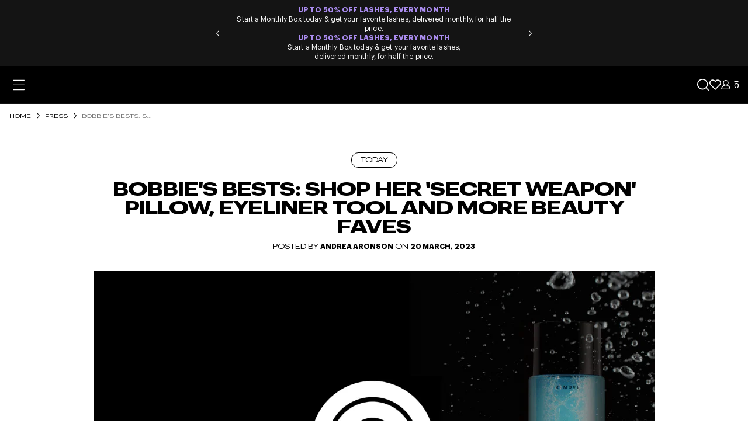

--- FILE ---
content_type: text/css
request_url: https://www.lashify.com/cdn/shop/t/1404/assets/head-required-styles.css?v=114342119570956446221768875768
body_size: 94
content:
@font-face{font-family:Graphik Fallback;src:local(Arial);size-adjust:105%;ascent-override:82%;descent-override:18%;line-gap-override:5%;font-weight:300;font-style:normal;font-display:swap}@font-face{font-family:Graphik;src:url(//www.lashify.com/cdn/shop/t/1404/assets/graphik-light.woff2?v=43579999861785640211717608840) format("woff2"),url(//www.lashify.com/cdn/shop/t/1404/assets/graphik-light.woff?v=59692405966775559831717608842) format("woff");font-weight:300;font-style:normal;font-display:swap}@font-face{font-family:Graphik Fallback;src:local(Arial);font-weight:400;font-style:normal;size-adjust:101%;ascent-override:83%;descent-override:18%;line-gap-override:5%}@font-face{font-family:Graphik;src:url(//www.lashify.com/cdn/shop/t/1404/assets/graphik-regular.woff2?v=16212306481892755571717608855) format("woff2"),url(//www.lashify.com/cdn/shop/t/1404/assets/graphik-regular.woff?v=181636708081043894621717608841) format("woff");font-weight:400;font-style:normal;font-display:swap}@font-face{font-family:Graphik Fallback;src:local(Arial);size-adjust:101%;ascent-override:83%;descent-override:18%;line-gap-override:5%;font-weight:500;font-style:normal;font-display:swap}@font-face{font-family:Graphik;src:url(//www.lashify.com/cdn/shop/t/1404/assets/graphik-medium.woff2?v=175472400711960819241717608842) format("woff2"),url(//www.lashify.com/cdn/shop/t/1404/assets/graphik-medium.woff?v=57419139263700769101717608841) format("woff");font-weight:500;font-style:normal;font-display:swap}@font-face{font-family:Graphik Fallback;src:local(Arial);size-adjust:101%;ascent-override:83%;descent-override:18%;line-gap-override:5%;font-weight:700;font-style:normal;font-display:swap}@font-face{font-family:Graphik;src:url(//www.lashify.com/cdn/shop/t/1404/assets/graphik-bold.woff2?v=107213368140616998631717608851) format("woff2"),url(//www.lashify.com/cdn/shop/t/1404/assets/graphik-bold.woff?v=53396180523955399071717608842) format("woff");font-weight:700;font-style:normal;font-display:swap}@font-face{font-family:Graphik Wide Fallback;src:local(Arial Black);size-adjust:101%;ascent-override:98%;descent-override:18%;line-gap-override:5%;font-weight:700;font-style:normal;font-display:swap}@font-face{font-family:Graphik Wide;src:url(//www.lashify.com/cdn/shop/t/1404/assets/graphik-wide-bold.woff2?v=178445376449273665411717608850) format("woff2"),url(//www.lashify.com/cdn/shop/t/1404/assets/graphik-wide-bold.woff?v=19115335355579166361717608844) format("woff");font-weight:700;font-style:normal;font-display:swap}@font-face{font-family:Graphik Wide Fallback;src:local(Verdana);size-adjust:101%;ascent-override:98%;descent-override:18%;line-gap-override:5%;font-weight:400;font-style:normal;font-display:swap}@font-face{font-family:Graphik Wide;src:url(//www.lashify.com/cdn/shop/t/1404/assets/graphik-wide-regular.woff2?v=76248573661513332251717608843) format("woff2"),url(//www.lashify.com/cdn/shop/t/1404/assets/graphik-wide-regular.woff?v=103737549038142476181717608841) format("woff");font-weight:400;font-style:normal;font-display:swap}@font-face{font-family:Graphik Wide Fallback;src:local(Arial);size-adjust:105%;ascent-override:104%;descent-override:18%;line-gap-override:8%;font-weight:200;font-style:normal;font-display:swap}@font-face{font-family:Graphik Wide;src:url(//www.lashify.com/cdn/shop/t/1404/assets/graphik-wide-extralight.woff2?v=139071950725284665741717608850) format("woff2"),url(//www.lashify.com/cdn/shop/t/1404/assets/graphik-wide-extralight.woff?v=130217998251650062201717608842) format("woff");font-weight:200;font-style:normal;font-display:swap}@font-face{font-family:Graphik Wide Fallback;src:local(Verdana);size-adjust:105%;ascent-override:104%;descent-override:12%;line-gap-override:10%;font-weight:100;font-style:normal;font-display:swap}@font-face{font-family:Graphik Wide;src:url(//www.lashify.com/cdn/shop/t/1404/assets/graphik-wide-thin.woff2?v=46674455310064325681717608842) format("woff2"),url(//www.lashify.com/cdn/shop/t/1404/assets/graphik-wide-thin.woff?v=52400949129210632711717608842) format("woff");font-weight:100;font-style:normal;font-display:swap}@font-face{font-family:Didot Fallback;src:local(Times New Roman);size-adjust:108%;ascent-override:82%;descent-override:24%;line-gap-override:10%;font-weight:400;font-style:normal;font-display:swap}@font-face{font-family:Didot;src:url(//www.lashify.com/cdn/shop/t/1404/assets/didot-refular.woff2?v=1097494) format("woff2"),url(//www.lashify.com/cdn/shop/t/1404/assets/didot-refular.woff?v=1097494) format("woff");font-weight:400;font-style:normal;font-display:swap}@font-face{font-family:Didot;src:url(//www.lashify.com/cdn/shop/t/1404/assets/didot-bold.woff2?v=167483830745900341191734966584) format("woff2"),url(//www.lashify.com/cdn/shop/t/1404/assets/didot-bold.woff?v=47769478341425315941734966583) format("woff");font-weight:800;font-style:normal;font-display:swap}#preview-bar-iframe{display:none!important}html{padding-bottom:0!important}
/*# sourceMappingURL=/cdn/shop/t/1404/assets/head-required-styles.css.map?v=114342119570956446221768875768 */


--- FILE ---
content_type: text/css
request_url: https://www.lashify.com/cdn/shop/t/1404/assets/lsh-base-k-miVTeS.css
body_size: 29774
content:
@keyframes placeholder-wave{0%{opacity:1}10%{opacity:1}to{opacity:.5}}@keyframes image-placeholder-wave{0%{background-color:#ededed}10%{background-color:#ededed}to{background-color:#ededed4d}}.ada-link{cursor:pointer}#challenge .shopify-challenge__container{background-color:#000;flex-direction:column;justify-content:center;align-items:center;padding-top:50px;padding-bottom:50px;display:flex}#challenge .shopify-challenge__message{color:#fff}#challenge .shopify-challenge__button{color:#000;background-color:#fff;width:100%;margin-top:20px}.mobile-menu-opened #dummy-chat-button-iframe{visibility:hidden;opacity:0;z-index:-1!important}#dummy-chat-button-iframe{opacity:1;transition:all .4s ease-in;z-index:100!important;bottom:60px!important}@media screen and (width<=1024px){#dummy-chat-button-iframe{bottom:110px!important}}.essential_annoucement_bar_wrapper{z-index:80!important}.rbrFastBundlePage .colItemPhotos__container{height:unset!important}.rbrFastBundlePage .colItemPhotos__photoContainer{width:100%;padding-top:100%;position:initial!important;transform:unset!important}#gobot-wrapper{z-index:100!important}.rebuy-widget .powered-by-rebuy{display:none!important}.rebuy-widget.widget-type-cart .rebuy-product-block .rebuy-product-actions{margin-top:0}.rebuy-button{text-transform:uppercase}.rebuy-widget.widget-type-cart{padding-bottom:0}.rebuy-widget.widget-type-cart .primary-title{text-align:left;color:#000;padding:0 16px;font-size:2rem}.rebuy-widget.widget-type-cart .primary-title:after{content:":"}.rebuy-widget.widget-type-cart .rebuy-product-grid{padding-left:16px!important;padding-right:0!important}.rebuy-widget.widget-type-cart .rebuy-product-block{padding:0 16px 0 0}.rebuy-widget.widget-type-cart .rebuy-product-block .rebuy-product-info .rebuy-product-title{text-align:left;color:#000;margin:8px 0 3px;font-family:Graphik,helvetica,arial,sans-serif;font-size:1.6rem;font-weight:700;line-height:2rem;display:block}.rebuy-widget.widget-type-cart .rebuy-product-block .rebuy-product-info .rebuy-product-price{text-align:left;color:#000;margin:0 0 4px}.rebuy-button{cursor:pointer;appearance:none;width:100%;margin:0;font-weight:700;text-decoration:none;transition:background-color .2s cubic-bezier(.46,.01,.32,1),border-color .2s cubic-bezier(.46,.01,.32,1),color .2s cubic-bezier(.46,.01,.32,1);text-align:center!important;color:#000!important;background:0 0!important;border:1px solid #000!important;border-radius:0!important;padding:16px 15px 14px!important;font-family:Graphik,helvetica,arial,sans-serif!important;font-size:1.2rem!important;line-height:1!important}.rc-widget-injection-parent,.rc-container-wrapper{display:none!important}#bundling-app .rb-app{font-family:Graphik,Graphik Fallback,sans-serif}#bundling-app .rb-app .rb-bundle-title{font-size:24px}#bundling-app .rb-app .rb-form div:has(.rb-frequency-wrapper),#bundling-app .rb-app .rb-frequency-wrapper,#bundling-app .rb-app .rb-btn-wrapper .rb-btn{width:100%}#bundling-app .rb-app .rb-frequency-wrapper:has(.rb-frequency[for=onetimeOption]){display:block}#bundling-app .rb-app .rb-frequency-wrapper:has(.rb-frequency[for=onetimeOption]) .rb-frequency[for=onetimeOption]{display:none}#bundling-app .rb-link[href=\/cart]{text-decoration:underline}@media screen and (width>=575px){#bundling-app .rb-app .rb-form div:has(.rb-frequency-wrapper),#bundling-app .rb-app .rb-frequency-wrapper,#bundling-app .rb-app .rb-btn-wrapper .rb-btn{width:unset}}@media screen and (width>=767px){#bundling-app{padding-left:40px;padding-right:40px}#bundling-app .rb-app .rb-form div:has(.rb-frequency-wrapper),#bundling-app .rb-app .rb-frequency-wrapper,#bundling-app .rb-app .rb-btn-wrapper .rb-btn{width:unset}#bundling-app .rb-app .rb-item .rb-title{flex-grow:1}}showday-gallery{font-family:Graphik Wide,sans-serif;font-weight:300}[data-spam-detection-disclaimer]{display:none!important}#userwayAccessibilityIcon{display:none}[data-inveterate-popup=exclusive-access-tiers]{padding:0;background-color:#00000080!important;justify-content:flex-end!important;align-items:flex-end!important;margin:0 auto!important}[data-inveterate-popup=exclusive-access-tiers] .inveterate__popup_tier-card.inveterate__popup_card_current{display:none}[data-inveterate-popup=exclusive-access-tiers].inveterate__popup{height:100%}[data-inveterate-popup=exclusive-access-tiers] .inveterate__popup__inner{max-width:100%;max-height:calc(100% - 97px);padding:24px;bottom:0;overflow:scroll;border-radius:0!important}[data-inveterate-popup=exclusive-access-tiers] .inveterate__popup__inner:after,[data-inveterate-popup=exclusive-access-tiers] .inveterate__popup__inner:before,[data-inveterate-popup=exclusive-access-tiers] [href=\#]{display:none}[data-inveterate-popup=exclusive-access] .inveterate__popup__inner{overflow:scroll}@media screen and (width>=768px){[data-inveterate-popup=exclusive-access-tiers]{justify-content:center!important;align-items:center!important}[data-inveterate-popup=exclusive-access-tiers] .inveterate__popup__inner{max-width:540px;max-height:100%;overflow:hidden;border-radius:8px!important}}.swiper.swiper--with-recommended-badge{padding-top:20px}.swiper-pagination--aw,.swiper-pagination--white{position:initial;margin-top:2.5rem}.swiper-pagination-bullets.swiper-pagination--aw .swiper-pagination-bullet,.swiper-pagination-bullets.swiper-pagination--white .swiper-pagination-bullet{margin:0 .5rem}.swiper-pagination--white .swiper-pagination-bullet{background:#000;border:1px solid #fff;width:1rem;height:1rem;opacity:1!important}.swiper-pagination--aw.swiper-pagination--white .swiper-pagination-bullet{background-color:#000;border-color:#fff}.swiper-pagination--aw.swiper-pagination--white .swiper-pagination-bullet.swiper-pagination-bullet-active{background-color:#fff}.swiper-pagination--white .swiper-pagination-bullet-active{background:#fff}.swiper-pagination--aw .swiper-pagination-bullet{background:#fff;border:1px solid #000;width:1rem;height:1rem;opacity:1!important}.swiper-pagination--aw .swiper-pagination-bullet-active{background:#000}@media only screen and (width>=1536px){.swiper-pagination--white{margin-top:5rem}}.slider-pdp__arrow.swiper-button-disabled{visibility:hidden;opacity:0;pointer-events:none}.swiper-scrollbar.swiper-scrollbar--aw{position:initial;background:#ededed;border-radius:2px;width:100%;height:4px;margin-top:1.6rem}.swiper-scrollbar.swiper-scrollbar--aw .swiper-scrollbar-drag{background:#000;border-radius:2px;height:4px}@media only screen and (width>=1025px){.swiper-scrollbar.swiper-scrollbar--aw{margin-top:4rem}}[button-wishlist].active .icon-heart{fill:#000}.wishlist-icon-wrapper{display:flex;position:relative}.wishlist-icon__dot,.wishlist-icon__circle{z-index:1;opacity:0;background-color:#9d1e95;border-radius:50%;width:2px;height:2px;position:absolute;top:50%;left:50%;transform:translate(-50%,-50%)}.wishlist-icon__circle{width:100%;height:100%}.wishlist-button-wrapper.active .icon,.wishlist-button-wrapper.loading .icon,.wishlist-button-wrapper.active .icon,.wishlist-button-wrapper.loading .icon,.wishlist-button-wrapper:hover .icon,.wishlist-button-wrapper:hover .icon{--heart-fill:#9d1e95;--heart-stroke:#9d1e95;fill:#9d1e95}.wishlist-button-wrapper.active:hover .icon,.wishlist-button-wrapper.active:hover .icon{--heart-fill:#000;--heart-stroke:#000;fill:#000}.btn.btn--inverted.wishlist-button-new.active.loading,.wishlist-button-wrapper.active.loading{background:#fbf6fb;border-color:#fbf6fb}.wishlist-button-wrapper.active.loading .icon{--heart-fill:#fbf6fb;--heart-stroke:#fbf6fb;fill:#231f20}.wishlist-button-new.active .wishlist-icon__dot,.wishlist-button-new.active .wishlist-icon__circle,.wishlist-button-wrapper .wishlist-icon__dot,.wishlist-button-wrapper .wishlist-icon__circle{background-color:#000}.wishlist-button-wrapper.active .wishlist-icon__circle,.wishlist-button-wrapper.loading .wishlist-icon__circle{z-index:-1;opacity:1;background-color:#fbf6fb;border-radius:50%;width:30px;height:30px;transform:translate(-50%,-50%)}.wishlist-button-new:not(.active).loading .wishlist-icon__circle,.wishlist-button-wrapper:not(.active).loading .wishlist-icon__circle{animation:.15s ease-in-out scaleCircle}.wishlist-button-new.loading .wishlist-icon__dot--1,.wishlist-button-wrapper.loading .wishlist-icon__dot--1{animation:.3s ease-in-out moveDot1}.wishlist-button-new.loading .wishlist-icon__dot--2,.wishlist-button-wrapper.loading .wishlist-icon__dot--2{animation:.3s ease-in-out moveDot2}.wishlist-button-new.loading .wishlist-icon__dot--3,.wishlist-button-wrapper.loading .wishlist-icon__dot--3{animation:.3s ease-in-out moveDot3}.wishlist-button-new.loading .wishlist-icon__dot--4,.wishlist-button-wrapper.loading .wishlist-icon__dot--4{animation:.3s ease-in-out moveDot4}.wishlist-button-new.loading .wishlist-icon__dot--5,.wishlist-button-wrapper.loading .wishlist-icon__dot--5{animation:.3s ease-in-out moveDot5}.wishlist .okeReviews.okeReviews--theme .okeReviews-reviewsSummary-ratingCount{display:none}.wishlist-button,.wishlist-item{position:absolute;top:0;right:0}.wishlist-heading h1{text-align:center;margin-top:40px}.template-product .wishlist-item{position:unset;display:flex}@media (width<=450px){.template-collection .wishlist-item{right:10px}}.wishlisthero-product-page-button-container,#wishlist-hero-add-notification,.wishlisthero-floating,.wishlisthero-customer-view-listing{display:none!important}@keyframes button-product-added{0%{transform:scaleX(0)}to{transform:scaleX(1)}}.bv__btn{text-align:center;text-transform:uppercase;color:#fff;text-wrap:wrap;border:1px solid #fff;justify-content:center;align-items:center;width:100%;height:4rem;padding:1rem;font-family:Graphik Wide,Graphik Wide Fallback,arial,font-family,sans-serif;font-size:1rem;font-weight:700;line-height:1.2rem;transition:all .15s linear;display:flex}.bv__btn:hover,.bv__btn:focus,.bv__btn:active{color:#fff;box-shadow:0 0 0 3px #fff}.bv__btn.bv__btn--white{color:#000;background-color:#fff;width:auto;min-width:15rem;font-weight:500}.bv__btn.bv__btn--white:hover,.bv__btn.bv__btn--white:focus,.bv__btn.bv__btn--white:active{color:#000}.bv__btn.bv__btn--black{background-color:#000;border-color:#000;width:auto;min-width:15rem;font-weight:500}.bv__btn.bv__btn--black:hover,.bv__btn.bv__btn--black:focus,.bv__btn.bv__btn--black:active{box-shadow:0 0 0 3px #000}@media screen and (width>=1025px){.bv__btn{width:max-content;height:5rem;padding:1rem 2.65rem;font-size:1.2rem;line-height:1.4rem}}.btn{vertical-align:middle;text-align:center;text-transform:uppercase;color:#fff;white-space:nowrap;cursor:pointer;border-radius:var(--border-radius,0);user-select:none;appearance:none;text-wrap:wrap;background-color:#000;border:1px solid #0000;justify-content:center;align-items:center;width:auto;margin:0;padding:15px;font-family:Graphik Wide,Graphik Wide Fallback,sans-serif;font-size:1.2rem;font-weight:400;line-height:1;text-decoration:none;transition:background-color .4s ease-in,border-color .4s ease-in,color .4s ease-in,box-shadow .4s ease-in;display:inline-flex;position:relative}.btn.btn--custom-paddings{padding:var(--padding-top)var(--padding-right)var(--padding-bottom)var(--padding-left)}.btn.max-h-40{height:4rem}.btn.disabled,.btn[disabled]{color:#bebebe;cursor:default;pointer-events:none;background-color:#000}.btn.loading-blur{filter:blur(4px);pointer-events:none}.btn .btn__state-loading,.btn .btn__state-loaded{z-index:2;justify-content:center;align-items:center;display:none;position:relative}.btn .btn__state-default{z-index:3;justify-content:center;align-items:center;display:inline-flex;position:relative}.btn .btn__state-default-inner{justify-content:center;align-items:center;gap:.4rem;display:inline-flex}.btn .btn__show-on-hover{z-index:2;opacity:0;transition:opacity .2s linear;position:relative}.btn.btn--secondary{color:#000;background-color:#fff}.btn.btn--outline{color:#000;background:0 0;border:1px solid #000;padding:16px 15px 14px}.btn.btn--outline.loaded{padding-top:13px;padding-bottom:11px}.btn.btn--outline.btn--secondary{color:#fff;background:0 0;border:1px solid #fff}.btn.btn--base{text-align:center;text-transform:uppercase;color:#000;background:0 0;border:1px solid #000;padding:1.4rem .5rem;font-family:Graphik Wide,Graphik Wide Fallback,sans-serif;font-size:1.2rem;font-style:normal;font-weight:400;line-height:1.4rem;transition:all .2s linear;display:inline-block}.btn.btn--base[disabled]{opacity:.5;pointer-events:none}.btn.btn--base.btn--base--small{padding:.75rem .5rem}.btn.btn--base.btn--base--black{color:#fff;background:#000}@media (hover:hover){.btn.btn--base.btn--base--black:hover{color:#000;background:0 0;box-shadow:0 0 0 1px #000}}@media (hover:none){.btn.btn--base.btn--base--black:active{color:#000;background:0 0;box-shadow:0 0 0 1px #000}}@media (hover:hover){.btn.btn--base.btn--purple:hover{color:#fff;background-color:#9d1e95;border-color:#9d1e95}}@media (hover:none){.btn.btn--base.btn--purple:active{color:#fff;background-color:#9d1e95;border-color:#9d1e95}}@media (hover:hover){.btn.btn--base:hover{color:#000;background:0 0;box-shadow:0 0 0 1px #000}}@media (hover:none){.btn.btn--base:active{color:#000;background:0 0;box-shadow:0 0 0 1px #000}}.btn.btn--inverted{text-transform:uppercase;color:#000;background:#fff;border:1px solid #000;border-radius:24px;font-family:Graphik Wide,Graphik Wide Fallback,arial,sans-serif;font-size:12px;font-style:normal;font-weight:400;line-height:1;transition:all .2s linear}.btn.btn--inverted:focus,.btn.btn--inverted:active{background:#ededed;box-shadow:0 0 0 1px #000}.btn.btn--inverted.btn--inverted-rose{box-shadow:none;background:#fbf6fb;border-color:#fbf6fb}@media (hover:hover){.btn.btn--inverted:hover{box-shadow:0 0 0 1px #000}}@media (hover:none){.btn.btn--inverted:active{box-shadow:0 0 0 1px #000}}.btn.btn--gradient{color:#fff;background-color:#000;background-image:url(/cdn/shop/files/gradient-btn-bg.jpg?v=1682600915);background-repeat:repeat;background-size:200% 100%;border:none;animation:7s linear infinite reverse backgroundScroll;position:relative;overflow:hidden}.btn.btn--gradient:before{content:"";z-index:8;pointer-events:none;mix-blend-mode:multiply;background-color:#000;background-image:url(/cdn/shop/files/gradient-btn-overlay.jpg?v=1682600915);background-position-x:0;background-repeat:repeat;background-size:200% 100%;width:100%;height:100%;animation:10s linear infinite backgroundScroll;display:block;position:absolute;top:0;left:0}.btn.btn--gradient:after{content:"";z-index:9;background:linear-gradient(90deg,#000000e6 10%,#0000 100%);width:75%;height:100%;display:block;position:absolute;top:0;left:0}.btn.btn--gradient span{z-index:10;position:relative}.btn.btn--full{width:100%}.btn.btn--icon-left svg{width:var(--btn-icon-left-width,2rem);height:var(--btn-icon-left-height,2rem)}.btn.btn--icon-right svg{width:var(--btn-icon-right-width,2rem);height:var(--btn-icon-right-height,2rem)}.btn.btn--flex{text-align:center;text-transform:uppercase;justify-content:center;align-items:center;width:100%;height:4rem;padding:1rem;font-family:Graphik Wide,Graphik Wide Fallback,arial,font-family,sans-serif;font-size:1rem;font-weight:700;line-height:1.2rem;display:flex}.btn.btn--flex.btn--gap{gap:var(--gap,0)}.btn.btn--flex:active,.btn.btn--flex:focus{color:#fff;box-shadow:0 0 0 3px #fff}@media (hover:hover){.btn.btn--flex:hover{color:#fff;box-shadow:0 0 0 3px #fff}}@media (hover:none){.btn.btn--flex:active{color:#fff;box-shadow:0 0 0 3px #fff}}.btn.btn--height-custom,.btn.btn--flex.btn--height-custom{height:var(--height-mobile)}@media screen and (width>=1025px){.btn.btn--height-custom,.btn.btn--flex.btn--height-custom{height:var(--height-desktop)}}.btn.btn--b-rounded-4{border-radius:4px}.btn.btn--small{letter-spacing:.06rem;min-height:4.4rem;padding:.4rem .6rem;font-size:1.2rem!important}.btn.btn--grey{color:#6944b0;background-color:#f9f9f9;border:1px solid #e5e5e5}.btn.btn--grey.loading{color:#6944b0;background:#f9f9f9;border:1px solid #e5e5e5}.btn.btn--grey.loading .loading-circle:before,.btn.btn--grey.loading .loading-circle:after{background:#6944b0}.btn.btn--grey.loaded:after{background:#f9f9f9}@media (hover:hover){.btn.btn--grey:hover{color:#6944b0;box-shadow:none;background-color:#0003;border-color:#c3c3c3}}@media (hover:none){.btn.btn--grey:active{color:#6944b0;box-shadow:none;background-color:#0003;border-color:#c3c3c3}}.btn.btn--white{color:#000;background-color:#fff;border:1px solid #fff}.btn.btn--white[disabled]{opacity:.5;pointer-events:none}.btn.btn--white:active,.btn.btn--white:focus{color:#000}.btn.btn--white.btn--with-border{border:1px solid #000}@media (hover:hover){.btn.btn--white.btn--with-border:hover{box-shadow:0 0 0 2px #000}}@media (hover:none){.btn.btn--white.btn--with-border:active{box-shadow:0 0 0 2px #000}}@media (hover:hover){.btn.btn--white:hover{color:#000}}@media (hover:none){.btn.btn--white:active{color:#000}}.btn.btn--white-outline{backdrop-filter:blur(2px);color:#000;background-color:#fff9;border:1px solid #4c4c4c}.btn.btn--white-outline[disabled]{opacity:.5;pointer-events:none}.btn.btn--white-outline:active,.btn.btn--white-outline:focus{color:#000}@media (hover:hover){.btn.btn--white-outline:hover{color:#000;background-color:#e5e5e599;border-color:#4c4c4c}}@media (hover:none){.btn.btn--white-outline:active{color:#000;background-color:#e5e5e599;border-color:#4c4c4c}}.btn.btn--text-purple{color:#6944b0;background-color:#0000;border:1px solid #0000}.btn.btn--text-purple[disabled]{opacity:.5;pointer-events:none}.btn.btn--text-purple:active,.btn.btn--text-purple:focus{color:#6944b0}@media (hover:hover){.btn.btn--text-purple:hover{color:#772aa3;background-color:#0000;border-color:#0000}}@media (hover:none){.btn.btn--text-purple:active{color:#772aa3;background-color:#0000;border-color:#0000}}.btn.btn--black{color:#fff;background-color:#000;border:1px solid #000}.btn.btn--black:active,.btn.btn--black:focus{background-color:#000;box-shadow:0 0 0 3px #000}.btn.btn--black.disabled,.btn.btn--black[disabled=disabled]{color:#bebebe;cursor:default;pointer-events:none;background-color:#f1f1f1}@media (hover:hover){.btn.btn--black:hover{color:#fff;background-color:#000;box-shadow:0 0 0 3px #000}}@media (hover:none){.btn.btn--black:active{color:#fff;background-color:#000;box-shadow:0 0 0 3px #000}}.btn.btn--red{color:red;background-color:#f6e8ea;border:1px solid #f6e8ea}.btn.btn--red:active,.btn.btn--red:focus{color:#fff;background-color:red;border-color:red;box-shadow:0 0 0 3px red}.btn.btn--red.disabled{color:#bebebe;cursor:default;pointer-events:none;background-color:#f1f1f1;border-color:#f1f1f1}.btn.btn--red[disabled=disabled]{color:#bebebe;cursor:default;pointer-events:none;background-color:#f1f1f1}@media (hover:hover){.btn.btn--red:hover{color:#fff;background-color:red;border-color:red;box-shadow:0 0 0 3px red}}@media (hover:none){.btn.btn--red:active{color:#fff;background-color:red;border-color:red;box-shadow:0 0 0 3px red}}.btn.btn--purple{color:#fff;background:#9d1e95;border-color:#9d1e95}.btn.btn--purple svg path{fill:#fff}.btn.btn--purple:before{background-color:#9d1e95;border-color:#9d1e95}.btn.btn--v2{color:#fff;border:none;font-family:Graphik Wide,Graphik Wide Fallback,arial,sans-serif;font-size:12px;font-weight:400;line-height:1;transition:all .2s linear;overflow:hidden}.btn.btn--v2:active,.btn.btn--v2:focus{color:#fff;background:linear-gradient(#000 0%,#440140 50%,#9d1e95 100%)}@media (hover:hover){.btn.btn--v2:hover{color:#fff;background:linear-gradient(#000 0%,#440140 50%,#9d1e95 100%)}}@media (hover:none){.btn.btn--v2:active{color:#fff;background:linear-gradient(#000 0%,#440140 50%,#9d1e95 100%)}}.btn.loading{pointer-events:none;color:#fff;background:linear-gradient(#000 0%,#440140 50%,#9d1e95 100%);border-color:#0000}.btn.loading .btn__state-loading{z-index:3;display:block}.btn.loading .btn__state-default,.btn.loading .btn__state-loaded{z-index:2;display:none}.btn.loading:focus,.btn.loading:active{color:#fff;background:linear-gradient(#000 0%,#440140 50%,#9d1e95 100%)}@media (hover:hover){.btn.loading:hover{color:#fff;background:linear-gradient(#000 0%,#440140 50%,#9d1e95 100%)}}@media (hover:none){.btn.loading:active{color:#fff;background:linear-gradient(#000 0%,#440140 50%,#9d1e95 100%)}}.btn.loaded:after{content:"";z-index:1;opacity:1;transform-origin:0;background:linear-gradient(270deg,#000 0%,#0000 100%);width:100%;height:100%;animation-name:button-product-added;animation-duration:4s;animation-timing-function:linear;animation-iteration-count:1;animation-delay:1s;display:block;position:absolute;inset:0;transform:scale(0)}.btn.loaded .btn__state-loading,.btn.loaded .btn__state-default{z-index:2;display:none}.btn.loaded .btn__state-loaded{z-index:3;display:block}.btn.btn--gradient-purple{will-change:box-shadow;background:var(--lashify-gradient);color:#fff;border:1px solid #0000;transition:all .3s linear}.btn.btn--gradient-purple:active,.btn.btn--gradient-purple:focus{background:var(--lashify-gradient);color:#fff;border:1px solid #0000;box-shadow:0 4px 31.6px 3px #bc30fc80}.btn.btn--gradient-purple:disabled,.btn.btn--gradient-purple[disabled=disabled],.btn.btn--gradient-purple[disabled=true]{opacity:.5;pointer-events:none}@media (hover:hover){.btn.btn--gradient-purple:hover{background:var(--lashify-gradient);color:#fff;border:1px solid #0000;box-shadow:0 4px 31.6px 3px #bc30fc80}}@media (hover:none){.btn.btn--gradient-purple:active{background:var(--lashify-gradient);color:#fff;border:1px solid #0000;box-shadow:0 4px 31.6px 3px #bc30fc80}}.btn.btn--purple-light{color:#6944b0;background:#e7dff6;border:1px solid #e7dff6;transition:all .3s linear}.btn.btn--purple-light:active,.btn.btn--purple-light:focus{color:#6944b0;background:#c0bec6;border:1px solid #c0bec6}.btn.btn--purple-light:disabled,.btn.btn--purple-light[disabled=disabled],.btn.btn--purple-light[disabled=true]{opacity:.5;pointer-events:none}@media (hover:hover){.btn.btn--purple-light:hover{color:#6944b0;background:#c0bec6;border:1px solid #c0bec6}}@media (hover:none){.btn.btn--purple-light:active{color:#6944b0;background:#c0bec6;border:1px solid #c0bec6}}.btn.btn--gradient-transparent{background:var(--lashify-gradient);-webkit-text-fill-color:transparent;border:1px solid #0000;background-clip:text;border-image-source:linear-gradient(90deg,#cc2976 0%,#bc30fc 44.76%,#2941b2 100%);border-image-slice:1;transition:all .3s linear;position:relative}.btn.btn--gradient-transparent:before{content:"";z-index:-1;background-color:#f9f9f9;width:100%;height:100%;position:absolute;inset:0}@media (hover:hover){.btn.btn--gradient-transparent:hover{background:var(--lashify-gradient);-webkit-text-fill-color:transparent;border:1px solid #0000;background-clip:text;border-image-source:linear-gradient(90deg,#cc2976 0%,#bc30fc 44.76%,#2941b2 100%);border-image-slice:1;box-shadow:0 4px 31.6px 3px #bc30fc80}}@media (hover:none){.btn.btn--gradient-transparent:active{background:var(--lashify-gradient);-webkit-text-fill-color:transparent;border:1px solid #0000;background-clip:text;border-image-source:linear-gradient(90deg,#cc2976 0%,#bc30fc 44.76%,#2941b2 100%);border-image-slice:1;box-shadow:0 4px 31.6px 3px #bc30fc80}}.btn.btn--bolder{letter-spacing:.07rem;font-size:1.4rem;font-weight:600;line-height:1}@media (hover:hover){.btn:hover .btn__show-on-hover{opacity:1}}@media (hover:none){.btn:active .btn__show-on-hover{opacity:1}}@media screen and (width>=1025px){.btn:not(.btn--no-focus):active,.btn:not(.btn--no-focus):focus{color:#000;background:0 0;border:1px solid #000}.btn.disabled:focus{color:#bebebe;background-color:#f1f1f1}}@media screen and (width>=1025px) and (hover:hover){.btn.disabled:hover{color:#bebebe;background-color:#f1f1f1}}@media screen and (width>=1025px) and (hover:none){.btn.disabled:active{color:#bebebe;background-color:#f1f1f1}}@media screen and (width>=1025px){.btn[disabled]:focus{color:#bebebe;background-color:#f1f1f1}}@media screen and (width>=1025px) and (hover:hover){.btn[disabled]:hover{color:#bebebe;background-color:#f1f1f1}}@media screen and (width>=1025px) and (hover:none){.btn[disabled]:active{color:#bebebe;background-color:#f1f1f1}}@media screen and (width>=1025px){.btn.btn--secondary:active,.btn.btn--secondary:focus{color:#fff;background:0 0;border:1px solid #fff}}@media screen and (width>=1025px) and (hover:hover){.btn.btn--secondary:hover{color:#fff;background:0 0;border:1px solid #fff}}@media screen and (width>=1025px) and (hover:none){.btn.btn--secondary:active{color:#fff;background:0 0;border:1px solid #fff}}@media screen and (width>=1025px){.btn.btn--outline:active,.btn.btn--outline:focus{color:#fff;background:#000}.btn.btn--outline.btn--secondary:active,.btn.btn--outline.btn--secondary:focus{color:#000;background:#fff}}@media screen and (width>=1025px) and (hover:hover){.btn.btn--outline.btn--secondary:hover{color:#000;background:#fff}}@media screen and (width>=1025px) and (hover:none){.btn.btn--outline.btn--secondary:active{color:#000;background:#fff}}@media screen and (width>=1025px) and (hover:hover){.btn.btn--outline:hover{color:#fff;background:#000}}@media screen and (width>=1025px) and (hover:none){.btn.btn--outline:active{color:#fff;background:#000}}@media screen and (width>=1025px){.btn.btn--flex{width:max-content;height:5rem;padding:1rem 2.65rem;font-size:1.2rem;line-height:1.4rem}.btn.btn--purple:active,.btn.btn--purple:focus{color:#fff;background-color:#9d1e95;border-color:#9d1e95}}@media screen and (width>=1025px) and (hover:hover){.btn.btn--purple:hover{color:#fff;background-color:#9d1e95;border-color:#9d1e95}}@media screen and (width>=1025px) and (hover:none){.btn.btn--purple:active{color:#fff;background-color:#9d1e95;border-color:#9d1e95}}@media screen and (width>=1025px){.btn.loading:focus,.btn.loading:active{color:#fff;background:linear-gradient(#000 0%,#440140 50%,#9d1e95 100%)}}@media screen and (width>=1025px) and (hover:hover){.btn.loading:hover{color:#fff;background:linear-gradient(#000 0%,#440140 50%,#9d1e95 100%)}}@media screen and (width>=1025px) and (hover:none){.btn.loading:active{color:#fff;background:linear-gradient(#000 0%,#440140 50%,#9d1e95 100%)}}@media screen and (width>=1025px) and (hover:hover){.btn:hover{color:#000;background:0 0;border:1px solid #000}}@media screen and (width>=1025px) and (hover:none){.btn:active{color:#000;background:0 0;border:1px solid #000}}.js .btn .btn--flex{transition:all .15s linear}.icon.icon-bond-happiness-guarantee{width:16px;height:16px}.icon.icon-wishlist-header{width:20px;height:18px}.icon.icon-cart{width:20px;height:20px}.icon.icon-eye{width:20px;height:16px}.icon.icon-atb{width:24px;height:24px}.icon.icon-hamburger{width:20px;height:19px}.icon.icon-chat-2,.icon.icon-account-2{width:20px;height:20px}.icon.icon-times-thick,.icon.icon-warning{width:24px;height:24px}.icon.icon-account-gradient{width:20px;height:20px}.icon.icon-chevron-right-thick{width:12px;height:24px}.icon.icon-chevron-left-thick,.icon.icon-help,.icon.icon-about,.icon.icon-a-eye,.icon.icon-orders,.icon.icon-chevron-right-gradient{width:20px;height:20px}.icon.icon-how-to{width:24px;height:20px}.icon.icon-pointer{width:20px;height:20px}.icon.icon-ck-prev,.icon.icon-ck-next{width:36px;height:36px}.icon.icon-gift{width:16px;height:16px}.icon.icon-linkedin{width:24px;height:24px}.icon.icon-facebook{width:26px;height:26px}.icon.icon-twitter{width:24px;height:22px}.icon.icon-instagram{width:24px;height:24px}.icon.icon-youtube-2{width:27px;height:19px}.icon.icon-facebook-2{width:24px;height:24px}.icon.icon-logo{width:200px;height:30px}.icon.icon-add-to-bag{width:18px;height:18px}.icon.icon-quote{width:19px;height:16px}.icon.icon-white-star{width:8px;height:8px}.icon.icon-arrow-left-small,.icon.icon-arrow-right-small{width:16px;height:16px}.icon.icon-added-to-bag{width:14px;height:14px}.icon.icon-chevron-left,.icon.icon-chevron-right,.icon.icon-chevron-down{width:16px;height:16px}.icon.icon-phone,.icon.icon-chat-small{width:12px;height:12px}.icon.icon-arrow{width:6px;height:10px}.icon.icon-arrow-down{width:12px;height:7px}.icon.icon-arrow-large{width:32px;height:60px}.icon.icon-arrow-left,.icon.icon-arrow-right{width:20px;height:16px}.icon.icon-backroom{width:39px;height:31px}.icon.icon-calendar{width:14px;height:14px}.icon.icon-cancelled{width:10px;height:10px}.icon.icon-chat{width:37px;height:36px}.icon.icon-checkbox{width:16px;height:16px}.icon.icon-checkmark{width:9px;height:7px}.icon.icon-checmark-list{width:16px;height:16px}.icon.icon-close,.icon.icon-copy{width:12px;height:12px}.icon.icon-credit_card{width:20px;height:20px}.icon.icon-dashboard{width:33px;height:32px}.icon.icon-details{width:37px;height:36px}.icon.icon-dots{width:15px;height:3px}.icon.icon-external{width:13px;height:12px}.icon.icon-filters{width:16px;height:10px}.icon.icon-heart,.icon.icon-heart-filled,.icon.icon-heart-new{width:16px;height:14px}.icon.icon-icon-arrow-right{width:6px;height:10px}.icon.icon-info{width:14px;height:14px}.icon.icon-info-white{width:22px;height:22px}.icon.icon-lock,.icon.icon-lock-opened{width:10px;height:12px}.icon.icon-logout{width:33px;height:33px}.icon.icon-minus{width:11px;height:2px}.icon.icon-order-history{width:29px;height:34px}.icon.icon-payment-method{width:14px;height:12px}.icon.icon-pencil{width:16px;height:16px}.icon.icon-pin{width:10px;height:14px}.icon.icon-plus{width:11px;height:12px}.icon.icon-plus-button{width:12px;height:12px}.icon.icon-reorder{width:14px;height:12px}.icon.icon-search{width:21px;height:21px}.icon.icon-shield{width:11px;height:14px}.icon.icon-star,.icon.icon-star-small{width:14px;height:14px}.icon.icon-truck{width:16px;height:16px}.icon.icon-delete,.icon.icon-add,.icon.icon-remove{width:24px;height:24px}.icon.icon-save{width:21px;height:20px}.icon.icon-star-large{width:20px;height:20px}.icon.icon-subscriptions{width:36px;height:34px}.icon.icon-support{width:37px;height:36px}.icon.icon-thumb-down{width:14px;height:13px}.icon.icon-thumb-up{width:15px;height:13px}.icon.icon-times{width:20px;height:20px}.icon.icon-track{width:10px;height:14px}.icon.icon-triangle{width:10px;height:5px}.icon.icon-wishlist{width:39px;height:34px}.icon.icon-checkout-lock{width:16px;height:16px}.icon.icon-chevron{width:12px;height:8px}.icon.icon-account{width:16px;height:16px}.icon.icon-arrow-bottom{width:20px;height:24px}.icon.icon-apple-store{width:134px;height:45px}.icon.icon-google-play{width:151px;height:45px}.icon.icon-cross{width:14px;height:14px}.icon.icon-rating{width:74px;height:14px}.icon.icon-compare{width:25px;height:24px}.icon.icon-vto{width:20px;height:20px}.img-responsive-wrapper{width:var(--mobile-width,inherit);padding-bottom:var(--mobile-padding-bottom,inherit);margin-left:auto;margin-right:auto}@media screen and (width>=750px){.img-responsive-wrapper{width:var(--desktop-width,inherit);padding-bottom:var(--desktop-padding-bottom,inherit)}}.rte blockquote{font-style:italic}.rte blockquote p{margin-bottom:0}.rte__video-wrapper{padding-bottom:56.25%;position:relative}.rte-table,.rte__table-wrapper{-webkit-overflow-scrolling:touch;max-width:100%;overflow:auto}.rte{margin-bottom:16px}.rte a{text-decoration:underline}.rte h1,.rte h2,.rte h3,.rte h4,.rte h5,.rte h6{margin-top:30px}.rte h1:first-child,.rte h2:first-child,.rte h3:first-child,.rte h4:first-child,.rte h5:first-child,.rte h6:first-child{margin-top:0}.rte h1 a,.rte h2 a,.rte h3 a,.rte h4 a,.rte h5 a,.rte h6 a{text-decoration:none}.rte blockquote{border-left:3px solid #000;margin:0 0 32px;padding:16px 32px;font-size:1.8rem}.rte blockquote cite{font-size:1.2rem;display:block}.rte blockquote cite:before{content:"— "}.rte__video-wrapper{max-width:100%;height:auto;overflow:hidden}.rte__video-wrapper iframe{width:100%;height:100%;position:absolute;top:0;left:0}#privacy-policy .rte a{display:inline}.absolute-img,.absolute-img img{-o-object-fit:cover;object-fit:cover;-o-object-position:center;object-position:center;height:100%}.absolute-img{z-index:-1;width:100%;position:absolute;inset:0}.absolute-img.z-0{z-index:0}.absolute-img.z-1{z-index:1}.absolute-img.z-10{z-index:10}.absolute-img.contain{-o-object-fit:contain;object-fit:contain}.absolute-img.object-top{-o-object-position:top;object-position:top}.responsive-image__wrapper{width:100%;margin:0 auto;position:relative;overflow:hidden}.responsive-image__wrapper:before{content:"";display:block;position:relative}.responsive-image__wrapper img{width:100%;display:block}.responsive-image__wrapper--full-height{height:100%}.responsive-image__image{width:100%;height:100%;display:block;position:absolute;top:0;left:0}@media screen and (width<=749px){.responsive-table{width:100%}.responsive-table thead{display:none}.responsive-table tr{display:block}.responsive-table td,.responsive-table tr{float:left;clear:both;width:100%}.responsive-table td,.responsive-table th{text-align:right;margin:0;padding:16px;display:block}.responsive-table td:before{content:attr(data-label);float:left;text-align:center;padding-right:10px}.responsive-table-row+.responsive-table-row,tfoot>.responsive-table-row:first-child{margin-top:10px;padding-top:16px;position:relative}.responsive-table-row+.responsive-table-row:after,tfoot>.responsive-table-row:first-child:after{content:"";border-bottom:1px solid #000;display:block;position:absolute;top:0;left:16px;right:16px}}.responsive-video{height:0;padding-top:25px;padding-bottom:56.25%;position:relative}.responsive-video iframe{width:100%;height:100%;position:absolute;top:0;left:0}.form-inline input{width:100%}.form-vertical a,.form-vertical p{display:block}.form-vertical input[type=checkbox],.form-vertical input[type=radio],.form-vertical p>a{display:inline-block}.form-inline,.form-inline div{position:relative}.form-vertical button,.form-vertical input,.form-vertical select,.form-vertical textarea{width:100%;margin-bottom:16px;display:block}.form-vertical h1{margin-bottom:24px}.form-inline{display:table}.form-inline .btn,.form-inline div,.form-inline input{vertical-align:middle;height:42px;margin:0;display:table-cell}.form-inline div{white-space:nowrap;width:1%;padding:0}.form-errors,.form-success{text-align:center;margin-bottom:16px;padding:12px;display:block}.form-errors ul,.form-success ul{margin:0;list-style-type:none}.form-errors li,.form-success li{margin:0}.form-errors{color:#c31c1c}.form-success{color:#23ab42}predictive-search[loading] .predictive-search-wrapper,predictive-search[open] .predictive-search-wrapper{display:block}.predictive-search-wrapper{background-color:#000;flex-grow:1;width:100%;display:none;overflow-y:auto}@media only screen and (width>=768px){.predictive-search-wrapper{border:1px solid #fff;min-width:50rem;position:absolute;top:calc(100% + 8px);right:0}}.mm__megamenu-compact-link{width:100%}.mm__back-btn,.mm__submenu-banner-counter{font-family:Graphik Wide,arial,sans-serif}.mm__menu-tabs{border-bottom:1px solid #dcdcdc;grid-template-columns:1fr 1fr;gap:2.4rem;padding:0 1.6rem;display:grid;box-shadow:0 3px 4px #0000000a,0 1px 2px #00000014}.mm__menu-tab{width:100%;padding:1.4rem 0;font-size:1.4rem;font-style:normal;font-weight:400;line-height:2rem;transition:all .2s linear;position:relative}.mm__menu-tab:after{content:"";z-index:1;opacity:0;background-color:#000;border-radius:4px 4px 0 0;width:100%;height:3px;transition:all .2s linear;display:block;position:absolute;bottom:0;left:0;right:0}.mm__menu-tab[aria-selected=true]{font-weight:700}.mm__menu-tab[aria-selected=true]:after{opacity:1}.mm__submenu_tab-nav.swiper:after{content:"";z-index:1;background:linear-gradient(90deg,#fff0 0%,#ffffffd9 28%);width:25px;height:100%;display:block;position:absolute;top:0;bottom:0;right:0}.mm__submenu_tab-nav.swiper .mm__submenu_tab-nav-items{gap:initial;justify-content:initial;align-items:initial}.mm__submenu_tab-nav.swiper .mm__submenu_tab-nav-items .mm__submenu_tab-nav-item.swiper-slide{width:fit-content;margin-right:12px}.mm__footer-banner-wrapper{text-align:center;color:#fff;justify-content:center;align-items:center;min-height:8rem;padding:1.4rem 1.6rem;display:flex;position:relative}.mm__footer-banner-wrapper a,.mm__footer-banner-wrapper p,.mm__footer-banner-wrapper h2,.mm__footer-banner-wrapper h3,.mm__footer-banner-wrapper h4,.mm__footer-banner-wrapper h5,.mm__footer-banner-wrapper h6,.mm__footer-banner-wrapper span,.mm__footer-banner-wrapper svg{color:#fff}.mm__footer-banner-wrapper p:not(:last-child),.mm__footer-banner-wrapper h2:not(:last-child),.mm__footer-banner-wrapper h3:not(:last-child),.mm__footer-banner-wrapper h4:not(:last-child),.mm__footer-banner-wrapper h5:not(:last-child),.mm__footer-banner-wrapper h6:not(:last-child){margin-bottom:4px}.mm__footer-banner-wrapper h2{font-size:1.6rem;line-height:1.8rem}.mm__footer-banner-wrapper h3{font-size:1.4rem;line-height:1.6rem}.mm__footer-banner-wrapper h4{font-size:1.2rem;line-height:1.4rem}.mm__footer-banner-wrapper h5,.mm__footer-banner-wrapper h6{font-size:1rem;line-height:1.2rem}.mm__footer-banner-btn{justify-content:center;align-items:center;gap:4px;font-size:1.2rem;line-height:1.8rem;display:flex}.mm__footer-banner-btn-label{text-underline-offset:2px;text-decoration:underline}.mm__back-btn{border:1px solid #fff;justify-content:space-between;gap:8px;width:100%;position:relative}.mm__submenu-title{border:1px solid #fff;justify-content:space-between;gap:8px;margin-top:1rem}.mm__wrapper{border-top:1px solid #ffffff26}.mm__submenu_collections-text{margin-bottom:0}.mm__back-btn{box-shadow:0 3px 4px #0000000a,0 1px 2px #00000014}.mm__back-btn.mm__back-btn--no-shadow{box-shadow:none;border-bottom:1px solid #dcdcdc}.mm__back-btn svg path{stroke:var(--megamenu-text-color)}.mm__banners .swiper-pagination--white{margin-top:1rem}.mm__footer-inverted-link-wrapper{text-align:center;width:100%;margin-bottom:10px}.mm__footer-inverted-link-wrapper .mm__footer-inverted-link{background-color:var(--megamenu-text-color);text-align:center;text-transform:uppercase;width:100%;padding:9px;font-family:Graphik Wide,sans-serif;font-size:1.2rem;font-style:normal;font-weight:400;line-height:1;color:var(--megamenu-bg-color)!important}.mm__link-text{width:calc(100% - 98px);padding-top:2px}.mm__link>svg{width:1.6rem;min-width:1.6rem;height:auto;margin-left:1.6rem}.mm__link-title{margin-bottom:0}.mm__link-subtitle{margin-top:5px;display:inline-block}.mm__link-image{width:50px;margin-right:16px}.mm__link,.mm__megamenu-compact-link{text-transform:uppercase;font-family:Graphik Wide,arial,sans-serif;font-weight:700}.mm__icon{z-index:10;position:absolute;top:50%;left:50%;transform:translate(-50%,-50%)}.mm__submenu,.mm__wrapper{background:var(--megamenu-bg-color);color:var(--megamenu-text-color);-ms-overflow-style:none;scrollbar-width:none;position:absolute;left:0;right:0;overflow-y:auto}.mm__submenu a:not(.btn),.mm__wrapper a:not(.btn){color:var(--megamenu-text-color)}.mm__wrapper{z-index:1000003;border-right:1px solid var(--megamenu-border-color);max-width:480px;height:calc(100dvh - 155px);padding:0 0 2.5rem;position:fixed;top:63px}.mm__wrapper_cover{z-index:1000002;-ms-overflow-style:none;scrollbar-width:none;background:#000000b3;height:calc(100dvh - 63px);position:absolute;top:100%;left:0;right:0;overflow-y:auto}.mm__menu-item-footer-buttons{grid-template-columns:1fr 1fr;align-items:center;gap:1rem;display:grid}.mm__wrapper::-webkit-scrollbar{display:none}.mm__menu{padding:0 16px}.mm__menu>li{border-bottom:1px solid var(--megamenu-border-color);padding:16px 0}.mm__menu>li.mm__menu-item-footer-banner{border-bottom:0;padding-bottom:0}.mm__menu>li.mm__menu--inverted{border-top:none!important}.mm__link,.mm__link-title{text-transform:initial;font-family:Graphik,sans-serif;font-size:14px;line-height:1}.mm__link-subtitle{text-transform:none;width:100%;height:12px;color:var(--megamenu-text-color);white-space:nowrap;text-wrap:nowrap;text-overflow:ellipsis;font-family:Graphik,arial,sans-serif;font-size:12px;font-weight:400;line-height:1;display:inline-block;overflow:hidden}.mm__submenu{z-index:20;width:100%;height:100%;padding:0 0 6rem;top:0;bottom:0}.mm__submenu_item{max-width:480px}.mm__submenu::-webkit-scrollbar{display:none}.mm__back-btn{width:100%;color:var(--megamenu-text-color);padding:1rem 1.6rem;font-size:1rem;line-height:1.2rem}.mm__back-btn span{margin-bottom:.1rem;margin-right:1rem}.mm__submenu-link{padding:1rem 0;font-size:2rem;line-height:1}.mm__submenu_tab.open{animation:.4s linear mobileTabAnimation}@keyframes mobileTabAnimation{0%{opacity:0}to{opacity:1}}.mm__submenu_tab-collections-shop-all-wrapper{border-bottom:1px solid #dcdcdc;padding:6px 0 16px}.mm__submenu_tab-occasion-inner .mm__submenu_tab-collections-shop-all-wrapper,.mm__submenu_tab-style-inner .mm__submenu_tab-collections-shop-all-wrapper{padding-top:0}.mm__submenu_tab-color-collections .mm__submenu_tab-collections-shop-all-wrapper{padding-top:3px}.mm__submenu_tab-collections-shop-all{text-align:center;text-transform:uppercase;border:1px solid #000;padding:9px;font-family:Graphik Wide,sans-serif;font-size:1.2rem;font-style:normal;font-weight:400;line-height:1;display:block}.mm__banners{width:calc(100% + 1.5rem);margin-top:3rem}.mm__item{height:auto}.mm__submenu_banners-wrap{flex-direction:column;display:flex}.mm__submenu-banner{aspect-ratio:1;background-color:#888;padding:1.5rem}.mm__submenu-banner-counter{font-size:1.2rem;line-height:1.4rem}.mm__submenu-banner-title{font-size:2rem;line-height:2.4rem}.mm__submenu_banner-item-wrap{margin:20px}.mm__submenu_banner-item-wrap:first-child{border-bottom:1px solid #ededed;margin-top:15px;margin-bottom:0;padding-bottom:15px}.mm__submenu_banner-item{width:100%;position:relative}.mm__submenu_banner-badge{background:var(--megamenu-text-color);text-transform:uppercase;color:var(--megamenu-bg-color);margin-bottom:10px;padding:8px 10px;font-family:Graphik Wide,arial,sans-serif;font-size:10px;font-weight:400;line-height:10px;display:inline-block}.mm__submenu_banner-title,.mm__submenu_education-title,.mm__submenu_collections-title{text-transform:initial;margin-bottom:0;font-family:Graphik,sans-serif;font-size:1.4rem;line-height:2rem}.mm__submenu_banner-subtitle{margin-top:2px;font-size:12px}.mm__submenu_banner-text,.mm__submenu_education-text{white-space:nowrap;text-wrap:nowrap;text-overflow:ellipsis;width:100%;height:12px;margin:2px 0 0;font-size:12px;font-weight:400;line-height:1;display:block;overflow:hidden}.mm__submenu_banner-text{font-weight:400}.btn.mm__submenu_banner-button{margin-top:11px;padding:16px 25px;font-family:Graphik Wide,arial,sans-serif;font-size:12px}.mm__submenu_banner-image{flex-shrink:0;align-items:flex-end;margin-top:8px;display:flex}.mm__submenu_banner-image img{width:100%}.mm__submenu_collections-wrap{padding:10px 16px}.mm__submenu_collections-caption,.mm__submenu_education-caption{width:calc(100% - 50px);padding-left:16px}.mm__submenu_collections-item-wrap,.mm__submenu_education-item-wrap{border-bottom:1px solid #dcdcdc;padding:16px 0}.mm__submenu_collections-item,.mm__submenu_education-item{align-items:center;width:100%;display:flex}.mm__submenu_collections-item img,.mm__submenu_education-item img{flex-shrink:0;width:50px}.mm__submenu_education-wrap{padding:10px 16px}.mm__submenu_ducation-buttons{flex-wrap:wrap;justify-content:center;align-items:center;margin-top:4.4rem;padding:3px 0 10px;display:flex}.mm__submenu_education-button-wrap{width:50%}.mm__submenu_education-button-wrap:nth-child(odd){padding:5px 5px 5px 0}.mm__submenu_education-button-wrap:nth-child(2n){padding:5px 0 5px 5px}.mm__submenu_education-button{text-align:center;text-transform:uppercase;cursor:pointer;border:1px solid #000;justify-content:center;align-items:center;padding:7.5px 8px;font-family:Graphik Wide,sans-serif;font-size:12px;font-weight:400;line-height:14px;display:flex}.mm__submenu_tab-nav-pre{margin:0;padding:20px 20px 10px;font-family:Graphik Wide,sans-serif;font-size:10px;font-weight:600;line-height:11px}.mm__submenu_tab-nav{max-width:100%}.mm__submenu_tab-nav-items{justify-content:center;align-items:center;gap:24px;max-width:100%;padding:0 16px;display:flex;box-shadow:0 1px 2px #00000014,0 3px 4px #0000000a}.mm__submenu_tab-nav-item,.mm__submenu_tab-nav-item-link{color:var(--megamenu-text-color);margin:0;padding:14px 0;font-family:Graphik,sans-serif;font-size:14px;font-weight:400;line-height:20px;position:relative}.mm__submenu_tab-nav-item:after,.mm__submenu_tab-nav-item-link:after{content:"";z-index:1;opacity:0;background-color:#000;border-radius:4px 4px 0 0;width:100%;height:3px;transition:opacity .2s linear;display:block;position:absolute;bottom:0;left:0;right:0}.mm__submenu_tab-nav-item.active{color:var(--megamenu-text-color);font-weight:700}.mm__submenu_tab-nav-item.active:after{opacity:1}.mm__submenu_tab:not(.open){display:none}.mm__submenu_tab-collections-full{border-bottom:8px solid #ededed;padding:10px 20px 16px}.mm__submenu_tab-collections-full .mm__submenu_tab-collection-wrap:last-child{border-bottom:0;padding-bottom:0}.mm__submenu_tab-collections-left{border-bottom:8px solid #ededed;padding:10px 20px 16px}.mm__submenu_tab-collections-left .mm__submenu_tab-collection-wrap:last-child{border-bottom:0;padding-bottom:0}.mm__submenu_tab-collections-right{padding:0 20px 25px}.mm__submenu_tab-style-wrap,.mm__submenu_tab-collection-wrap,.mm__submenu_tab-occasion-wrap{border-bottom:1px solid #dcdcdc;padding:16px 0}.mm__submenu_tab-collection,.mm__submenu_tab-style-item,.mm__submenu_tab-occasion-item{align-items:center;width:100%;display:flex;position:relative}.mm__submenu_tab-collection img,.mm__submenu_tab-style-item img,.mm__submenu_tab-occasion-item img{-o-object-fit:cover;object-fit:cover;flex-shrink:0;width:50px;height:100%}.mm__submenu_tab-style-caption,.mm__submenu_tab-collection-caption,.mm__submenu_tab-occasion-caption{width:calc(100% - 50px);padding-left:16px}.mm__submenu_tab-collection-badge{background:var(--megamenu-text-color);color:var(--megamenu-bg-color);border-radius:0;padding:1px 10px;font-family:Graphik Wide,arial,sans-serif;font-size:10px;font-weight:700;display:inline-block}.mm__submenu_tab-style-title,.mm__submenu_tab-collection-title,.mm__submenu_tab-occasion-title{text-transform:initial;margin-bottom:0;font-family:Graphik,sans-serif;font-size:1.4rem;line-height:1}.mm__submenu_tab-collection-text,.mm__submenu_tab-occasion-text,.mm__submenu_tab-style-text{white-space:nowrap;text-wrap:nowrap;text-overflow:ellipsis;width:100%;height:12px;margin:5px 0 0;font-size:12px;font-weight:400;line-height:1;overflow:hidden}.mm__submenu_tab-color-collections{padding:12px 20px 2px}.mm__submenu_tab-style-inner,.mm__submenu_tab-occasion-inner{padding:15px 20px}.mm__submenu_tab-color-wrap{padding:0 20px 15px}.mm__submenu_tab-color-item{border:1px solid var(--megamenu-border-color);margin:10px 0;padding:10px;position:relative}.mm__submenu_tab-color-item-link{align-items:center;width:100%;display:flex}.mm__submenu_tab-color-item_badge{background:var(--megamenu-text-color);color:var(--megamenu-bg-color);border-radius:9px;padding:1px 5px;font-family:Graphik Wide,arial,sans-serif;font-size:10px;font-weight:700;display:block;position:absolute;top:-10px;left:-10px}.mm__submenu_tab-color-item_bullet{background-image:var(--background-image);background-repeat:no-repeat;background-size:cover;width:22px;height:22px;margin-right:15px;display:inline-block}.mm__submenu_tab-color-item_name{margin:0;font-family:Graphik Wide,arial,sans-serif;font-size:12px;font-weight:700;line-height:14.4px}.mm__submenu_tab-color-item_name span{margin-left:5px;font-family:Graphik,arial,sans-serif;font-weight:600}.mm__footer{flex-wrap:wrap;justify-content:space-between;margin-top:20px;display:flex}.mm__footer_cta{border:1px solid var(--megamenu-border-color);text-align:center;width:100%;margin-bottom:10px;padding:10px 5px;font-family:Graphik,arial,sans-serif;font-size:12px;font-weight:600;display:block}.mm__footer_cta p{margin:0}.mm__footer_link{border:1px solid var(--megamenu-text-color);text-align:center;text-transform:uppercase;width:100%;color:var(--megamenu-text-color);justify-content:center;align-items:center;gap:.4rem;padding:10px 20px;font-family:Graphik Wide,arial,sans-serif;font-size:11px;font-weight:400;line-height:1;display:flex}button.mm__footer_link svg path{fill:var(--megamenu-text-color)}button.mm__footer_link svg{margin-top:-5px;margin-left:5px}.mm__megamenu-compact-link{color:#fff;border-bottom:1px solid #ffffff26;padding:2rem 0;font-size:1.4rem;line-height:1.6rem;display:block}.mm__submenu-title{color:var(--megamenu-text-color);margin:0 0 0 .5rem;font-size:1rem;font-weight:400;line-height:1.2rem}.mm-active{background-color:#000}.mm-active #shopify-section-header{width:100%;position:fixed;top:0}@media only screen and (width>=1025px){.mm__wrapper{height:calc(100dvh - 100px)}}.mm-active iframe,.mm-active .control-kit-builder-promo__sticky-wrapper,.mm-active .account-dashboard-button.account-dashboard-button--your-luxe-box{display:none!important}.mm-need-help__wrapper{padding:16px}.btn.mm-need-help-submenu__button{justify-content:center;align-items:center;gap:1rem;width:100%;padding:.9rem .6rem;display:flex}.btn.mm-need-help-submenu__button:not(:last-child){margin-bottom:.8rem}.btn.mm-need-help-submenu__button:hover,.btn.mm-need-help-submenu__button:active,.btn.mm-need-help-submenu__button:focus{color:#fff;background-color:#000;box-shadow:0 0 0 2px #000}.btn.mm-need-help-submenu__button.loading{opacity:.5;pointer-events:none;background:#000}.btn.mm-need-help-submenu__button.loading:hover,.btn.mm-need-help-submenu__button.loading:active,.btn.mm-need-help-submenu__button.loading:focus{color:#fff;background-color:#000;box-shadow:0 0 0 2px #000}.btn.mm-need-help-submenu__button.loading:after{content:none;display:none}.btn.mm-need-help-submenu__button.loading.loaded{pointer-events:initial;opacity:1}.mm-need-help-submenu__button-icon{width:12px;height:12px}.mm-need-help-submenu__buttons{margin-top:1.6rem}.mm-need-help-submenu__item{color:#000;font-size:1.2rem;font-style:normal;font-weight:400;line-height:1}.mm-need-help-submenu__item:not(:last-child){margin-bottom:1rem}.mm-need-help-submenu__item .mm-need-help-submenu__item-label{color:#888}.mm-dropdown-submenu{display:none;inset:0}.mm-dropdown-submenu__container{background:#fff;width:100%;height:auto;position:absolute;top:0}.mm__submenu_dropdown-main-links{flex-direction:row;justify-content:space-evenly;display:flex}.mm__submenu_dropdown-main-links li>a{justify-content:center;width:100%;display:flex}.mm__submenu_dropdown-main-links li>a .mm__link-title{text-align:center}.mm__submenu_tab-dropdown.open.level-1{display:block!important}.mm__submenu.dropdown{display:none}.mm__submenu.dropdown.open{display:block}.mm__submenu.dropdown .mm__submenu_tab-nav-item{cursor:pointer}.mm__submenu.dropdown .mm__submenu_tab-dropdown-left.level-1{position:relative}.mm__submenu.dropdown .mm__submenu_tab-dropdown:not(.level-1,.open){display:none!important}.mm__submenu.dropdown .mm__submenu_tab-dropdown.open:not(.level-1){opacity:1;background-color:#fff;display:block;position:absolute;inset:0}.mm__submenu.dropdown .mm__submenu_tab-dropdown-left ul li{border-top:1px solid #dcdcdc;justify-content:flex-start;align-items:center;gap:16px;padding:8px 0;display:flex}.mm__submenu.dropdown .mm__submenu_tab-dropdown-left ul li a{justify-content:stretch;width:100%;display:flex}.mm__submenu.dropdown .mm__submenu_tab-dropdown-left ul li p{cursor:pointer;justify-content:space-between;align-items:center;width:100%;margin-bottom:0;display:flex}.mm__submenu.dropdown .mm__submenu_tab-dropdown-left .mm__submenu_dropdown-image{border-radius:100%;width:32px;min-width:32px;height:32px;overflow:hidden}.mm__submenu.dropdown .mm__submenu_tab-dropdown-left .mm__submenu_dropdown-image img{-o-object-fit:cover;object-fit:cover;width:100%;height:100%}.mm__submenu.dropdown .mm__submenu_tab-dropdown-left .mm__submenu-dropdown-link a{justify-content:flex-start;align-items:center;gap:16px;width:100%;font-size:14px;display:flex}.mm__submenu.dropdown .mm__submenu_tab-dropdown-left .mm__submenu-dropdown-link a span.border-bottom{border-bottom:1px solid #888;width:auto;display:inline}.mm__submenu.dropdown .mm__submenu_tab-dropdown-left .mm__submenu-dropdown-link .mm__submenu-dropdown-link--dropdown{opacity:1;cursor:pointer;justify-content:space-between;align-items:center;width:100%;transition:all .2s ease-in-out;display:flex}.mm__submenu.dropdown .mm__submenu_tab-dropdown-left .mm__submenu-dropdown-link .mm__submenu-dropdown-link--dropdown:hover{opacity:.7}.mm__submenu.dropdown .mm__submenu_tab-dropdown-left .mm__submenu-dropdown-link .mm__submenu-dropdown-link--dropdown .link-wrapper{align-items:center;gap:16px;width:100%;font-size:14px;display:flex}.mm__submenu.dropdown .mm__submenu_tab-dropdown-left .mm__submenu-dropdown-link .mm__submenu-dropdown-link--dropdown p{justify-content:flex-start;align-items:center;gap:16px;margin-bottom:0;display:flex}.mm__submenu.dropdown .mm__submenu_tab-collections-left,.mm__submenu.dropdown .mm__submenu_tab-collections-shop-all-wrapper{border-bottom:0}.modal,.modal__video-headline{left:50%;transform:translate(-50%,-50%)}.modal{z-index:10011;visibility:visible;opacity:1;background-color:#fff;width:calc(100% - 30px);max-width:1024px;height:100%;max-height:100%;transition:opacity .4s ease-in;display:block;position:fixed;top:50%}.modal.hide{z-index:-1;visibility:hidden;opacity:0;transition:opacity .4s ease-in;display:none}@media screen and (width<=749px){.modal[data-modal=quickview-modal] .modal__content{padding:0}.modal.modal--bottom{opacity:0;transition:bottom .4s cubic-bezier(.46,.01,.32,1),opacity .4s cubic-bezier(.46,.01,.32,1);top:auto;bottom:-1000px;transform:translate(-50%);box-shadow:0 -2px 16px #000}.modal.modal--bottom.active{opacity:1;bottom:0}.modal.modal--bottom .modal__close{top:20px;right:20px}.modal.modal--bottom .modal__close svg{width:13px}.modal.modal--bottom .modal__content{border-top:1px solid #000}.modal.modal--bottom .modal__content .btn{width:calc(100% + 32px);margin:24px 0 0 -16px;padding:25px 0}}.modal--center-content .modal__content{flex-direction:column;justify-content:center;align-items:center;height:100%;display:flex}.modal__close{z-index:10;position:absolute;top:23px;right:23px}.modal__content{overflow-wrap:break-word;max-height:calc(100svh - 90px);padding:64px 16px 48px;position:relative;overflow-y:auto}@media screen and (width>=750px){.modal{height:auto}.modal__content{padding:64px 24px 24px}}@media screen and (width>=1025px){.modal__content{padding:64px}}.modal__content video{margin:0;display:block}.modal__video-headline{z-index:10;text-align:center;width:100%;padding:20px;position:absolute;top:50%}.modal__video-headline h3{color:#fff;margin:17px 0 0;font-size:4.8rem;line-height:4.8rem}.modal__overlay{z-index:9999;cursor:pointer;background-color:#000000bf;width:100%;height:100vh;position:fixed;top:0;left:0}.modal__close-button{justify-content:center;align-items:center;width:30px;height:30px;margin-left:1rem;display:flex;position:absolute;top:8px;right:40px}.modal__overlay[data-modal-overlay=membership-details-modal]{z-index:10012}.modal{height:auto}.modal.modal--membership-details-modal{z-index:10013;max-width:375px}.modal.modal--membership-details-modal .modal__content{padding:30px}.modal.modal--membership-details-modal .modal__close{width:12px;height:12px}.modal.modal--membership-details-modal .modal__close svg{width:12px;height:12px;display:block}@media screen and (width>=768px){.modal.modal--membership-details-modal{max-width:460px}}.drawer,.drawer .icon{color:#000}.drawer{z-index:1000;background-color:#fff;border:1px solid #000;width:100%;height:100%;transition:all .3s cubic-bezier(.46,.01,.32,1);position:fixed;top:0}.drawer.active{-webkit-animation-name:nodeinserted;animation-duration:10ms;animation-name:nodeInserted}.drawer-new{z-index:1000005;color:#000;position:relative;overflow-x:hidden}.drawer-new__overlay{z-index:-1;visibility:hidden;opacity:0;cursor:pointer;background-color:#000000b3;transition-property:visibility,opacity;transition-duration:.3s;display:none;position:fixed;inset:0}.drawer-new.drawer-new--opened .drawer-new__overlay{z-index:0;visibility:visible;opacity:1;display:block}.drawer-new__container{background-color:#fff;width:100%;max-width:555px;height:100dvh;min-height:100dvh;max-height:100dvh;transition-property:transform;transition-duration:.3s;position:fixed;top:0;right:0;overflow-x:hidden;transform:translate(100%)}.drawer-new.drawer-new--opened .drawer-new__container{transform:translate(0)}.drawer-new__header{z-index:2;background-color:#fff;border-bottom:1px solid #ededed;gap:1rem;padding:1.6rem 2rem;position:sticky;top:0}.drawer-new__title{letter-spacing:normal;margin:0;font-family:Graphik Wide,sans-serif;font-size:1.4rem;line-height:1}.drawer-new__close{z-index:2;opacity:.5;aspect-ratio:1;justify-content:center;align-items:center;height:100%;transition:all .2s linear;display:flex;position:absolute;top:0;right:2px}.drawer-new__close:hover{opacity:.7}.drawer-new__content{padding:1.6rem}@media only screen and (width>=1025px){.drawer-new__header{padding:2rem 2.4rem}.drawer-new__content{padding:2.4rem}}.quantity-selector input{font-family:Graphik,arial,sans-serif}.quantity-selector button .icon{color:#fff}.quantity-selector{color:#fff;margin:5px 0;position:relative}.quantity-selector input{text-align:center;appearance:textfield;width:100%;height:44px;margin:0;font-size:1.2rem;font-weight:700}.quantity-selector input::-webkit-inner-spin-button{appearance:none}.quantity-selector input::-webkit-outer-spin-button{appearance:none}.quantity-selector button{width:25px;padding:5px;line-height:0;display:inline-block;position:absolute;top:50%;transform:translateY(-50%)}.quantity-selector svg path{fill:#fff}.quantity-selector__minus{left:11px}.quantity-selector__plus{right:11px}.glutton-bottom .quantity-selector{display:none}body .product-form__controls .quantity-selector{width:calc(40% - 8px)}.live-event-notification .live-event a{align-items:center;display:flex}.live-event,.live-event-notification-left svg{-webkit-animation:1.2s linear infinite blinker}.live-event-notification-left svg{animation:1.2s linear infinite blinker;position:absolute;bottom:0;right:10px}@media (width<=767px){.live-event-notification{width:max-content;max-width:95%;bottom:10px;left:50%;transform:translate(-50%)}.live-event-notification-right p{font-size:12px}[data-site-header]>.wrapper{padding-right:8px}}.live-event{animation:1.2s linear infinite blinker;display:none}body .site-nav ul>li.live-event{text-transform:uppercase;color:#ff0632;align-items:center;font-weight:900;display:none}.live-event a{color:#ff0632;font-family:Graphik Wide,arial,sans-serif}.live-event a span{vertical-align:inherit;font-size:20px}.live-event svg path{fill:#ff0632}.live-event svg{vertical-align:middle;margin-left:10px}.live-event-notification .live-event span{text-transform:uppercase;font-family:Graphik Wide,arial,sans-serif;font-size:32px;font-weight:700}@keyframes blinker{50%{opacity:0}}.live-event-notification{z-index:9;cursor:pointer;background-color:#f8f8f8;border:2px solid #dadada;border-radius:5px;display:none;position:fixed;bottom:20px;left:20px}.live-event-notification-inner{max-width:500px;padding:15px;display:flex}.live-event-notification-left{max-width:100px;position:relative}.live-event-notification-left img{-o-object-fit:cover;object-fit:cover;border-radius:5px;width:100%;height:100%}.live-event-notification-left svg path{fill:red}.live-event-notification-right{padding-top:10px;padding-left:10px}.live-event-notification-right p{font-family:Graphik Wide}.live-event-notification .live-event{padding:5px 10px}.live-event-notification .live-event span{color:red;font-size:20px}@media (width<=767px){.live-event-notification{width:max-content;max-width:95%;bottom:10px;left:50%;transform:translate(-50%)}.live-event-notification-right p{font-size:12px}}.bundle__removeBtn:hover{opacity:.7}.bundle__removeBtn{border:1px solid #fff;gap:8px;justify-content:space-between!important;width:100%!important;height:4rem!important;margin-top:1rem!important}.bundle__products a{color:#fff}.bundle__wrapper{padding:1.6rem 0}.bundle__wrapper:not(:last-child){border-bottom:1px solid #fff}.bundle__inner{grid-template-columns:66.66% 1fr;gap:2rem;display:grid}.bundles__wrapper{color:#fff;background-color:#000;padding:.4rem 2rem}.bundle__products a:hover{opacity:.7;color:#fff}.bundle__removeBtn{color:#fff;text-underline-offset:2px;margin:0;font-size:1.2rem;font-weight:700;line-height:1.2rem;text-decoration:underline}.bundle__remove{justify-content:flex-end;align-items:center;display:flex}.bundle__products .ajaxcart__item s{opacity:.5;color:#fff}.bundle__qty{margin-top:.6rem}.js .bundle__products a,.js .bundle__removeBtn{transition:all .15s linear}.bundle__payment-step-inner{width:100%}@media only screen and (width>=1025px){.bundle__payment-step-inner{justify-content:space-between;display:flex}}.bundle__payment-step-left-column{margin-bottom:24px}@media only screen and (width>=1025px){.bundle__payment-step-left-column{width:58%;margin-bottom:0;padding-right:20px}.bundle__payment-step-right-column{width:42%}}.bundle__payment-step-choose-payment{text-transform:uppercase;margin:0;font-family:Graphik Wide,sans-serif;font-size:24px;font-style:normal;font-weight:700;line-height:1}@media only screen and (width>=1025px){.bundle__payment-step-choose-payment{font-size:30px}}.bundle__payment-step-subtotal{border-bottom:1px solid #262626;margin-bottom:16px;padding-bottom:16px}.bundle__payment-step-subtotal-price-wrapper{justify-content:space-between;align-items:center;gap:16px;display:flex}.bundle__payment-step-subtotal-price-label,.bundle__payment-step-subtotal-price{text-transform:uppercase;font-family:Graphik Wide,sans-serif;font-size:14px;font-style:normal;font-weight:400;line-height:18px}.bundle__payment-step-subtotal-price-label.bundle__payment-step-subtotal-price-label--large,.bundle__payment-step-subtotal-price-label.bundle__payment-step-subtotal-price--large,.bundle__payment-step-subtotal-price.bundle__payment-step-subtotal-price-label--large,.bundle__payment-step-subtotal-price.bundle__payment-step-subtotal-price--large{font-size:40px;font-weight:200;line-height:1}.bundle__payment-step-total{margin-bottom:16px;padding:8px 0}.bundle__payment-step-subtotal-prices{align-items:center;gap:16px;margin:0;display:flex}.bundle__payment-step-submit-buttons{margin-top:-10px}.bundle__payment-step-submit-buttons .shopify-payment-button,.bundle__payment-step-submit-buttons .btn{margin-top:10px}.bundle__payment-step-number{text-transform:uppercase;margin-bottom:0;font-family:Graphik Wide,sans-serif;font-size:12px;font-style:normal;font-weight:400;line-height:1}.active .bundle__payment-step-hide-active,.bundle__payment-step-hide-not-active{display:none}.active .bundle__payment-step-hide-not-active{display:block}.featured-product .product-form__meta{flex-direction:column;display:inline-flex}.featured-product .product-form__prices{margin-left:auto;margin-right:auto;display:inline-flex}.featured-product .featured-product__prices{flex-direction:row;justify-content:flex-start;margin-bottom:8px;margin-left:-10px;margin-right:-10px;display:flex}.featured-product .featured-product__price{width:unset;flex-direction:column;margin-bottom:0;padding-bottom:0;padding-left:10px;padding-right:10px;font-size:14px;line-height:1.15;display:flex}.featured-product .featured-product__price.selected{font-weight:700}.featured-product .upsell-product__item-price-label{font-size:12px;line-height:1.15}.featured-product .form-vertical{max-width:400px}@media screen and (width>=750px){.featured-product .product-form__prices{margin-left:unset;margin-right:unset;display:inline-flex}}.product-form__controls{align-items:center}.product-form__prices{margin-bottom:16px;overflow-x:hidden}.product-form__prices-row{flex-wrap:wrap;justify-content:flex-start;align-items:stretch;margin-left:-30px;margin-right:-30px;display:flex}.product-form__price-col{border-right:1px solid #000;justify-content:center;align-items:flex-start;padding-left:30px;padding-right:30px;display:flex}.product-form__price-col.product-form__price-col--hidden{border-right:#0000;display:none}.product-form__price-col:not(.product-form__price-col--hidden):nth-child(2n){border-right:none}.product-form__price-value{color:#000;margin-bottom:2px;font-family:Graphik Wide,sans-serif;font-size:16px;line-height:1}.product-form__price-value.product-form__price-value--сompared{font-weight:inherit;color:#000}.product-form__price-label{color:#000;font-family:Graphik,sans-serif;font-size:12px;line-height:1.2}.product-form__price{text-align:center;color:#000;flex-direction:column;justify-content:center;align-items:center;transition:all .4s;display:flex}.product-form__price.product-form__price--purple .product-form__price-value,.product-form__price.product-form__price--purple .product-form__price-label{color:#75229c}.product-form__price.product-form__price-value--сompared{font-size:inherit;color:inherit}.product-form__price.product-form__price--selected .product-form__price-value,.product-form__price.product-form__price--selected .product-form__price-label{font-weight:600}@media only screen and (width>=749px){.product-form__price{text-align:left;align-items:flex-start}}.newsletter-form .klaviyo_messages .error_message{color:#c31c1c}.newsletter-form .klaviyo_messages .success_message p{margin:0}.newsletter-form__content input{color:#fff;background:0 0;border:1px solid #fff;border-radius:0;padding:1.5rem 6rem 1.5rem 2rem;font-size:1.6rem;line-height:normal}.newsletter-form__content input.border-black{color:#000;border-color:#000}.newsletter-form__content input:not(.newsletter-form__input--waitlist)::-moz-placeholder{opacity:1!important;color:#fff!important}.newsletter-form__content input:not(.newsletter-form__input--waitlist)::placeholder{opacity:1!important;color:#fff!important}.newsletter-form__submit{z-index:1;background:#000;justify-content:center;align-items:center;display:flex;position:absolute;top:5px;bottom:5px;right:1px}.newsletter-form__submit.newsletter-form__submit--waitlist{top:0;bottom:0}.newsletter-form__submit .klaviyo_submit_button{justify-content:center;align-items:center;width:60px;height:100%;display:flex}.newsletter-form__submit svg{--fill:#fff}.newsletter-form .klaviyo_messages .success_message{color:#23ab42;border:1px solid #23ab42;padding:1rem 2rem}.product-card{flex-direction:column;justify-content:space-between;gap:.7rem;width:100%;max-width:31rem;height:100%;display:flex}.product-card__top{flex-direction:column;flex-grow:1;justify-content:space-between;display:flex}.product-card-compare{z-index:2;opacity:.5;pointer-events:none;transition:opacity .2s linear;display:flex;position:relative}.product-compare-loaded .product-card-compare{pointer-events:initial;opacity:1}.product-card-compare,.product-card-compare-placeholder{align-items:center;height:3.2rem;margin-bottom:.6rem}.product-card-compare-placeholder{display:none}.collection-grid:has([data-product-compare]) .product-card-compare-placeholder,.swiper-wrapper:has([data-product-compare]) .product-card-compare-placeholder{display:flex}.product-card-compare__checkbox{background:0 0;border:.1rem solid #202020;border-radius:.4rem;flex:0 0 1.8rem;width:1.8rem;max-width:1.8rem;height:1.8rem;position:relative}.product-card-compare__checkbox:after{content:"";z-index:1;width:200%;height:200%;position:absolute;top:50%;left:50%;transform:translate(-50%,-50%)}.btn.product-card-compare__btn{min-height:3.2rem;padding:.75rem 1.6rem}.product-card-compare__label{align-items:center;gap:1.1rem;display:flex}.product-card-compare__label .product-card-compare__btn{display:none}input.product-card-compare__input:checked+.product-card-compare__label .product-card-compare__checkbox{background:url(./check_box_gradient.svg) 50% no-repeat;border:.1rem solid #0000}input.product-card-compare__input:checked+.product-card-compare__label .product-card-compare__label-text{display:none}input.product-card-compare__input:checked+.product-card-compare__label .product-card-compare__btn{display:inline-flex}.product-card__media{z-index:1;visibility:visible;opacity:1;width:100%;height:100%;transition:opacity .2s linear;display:block;position:absolute;inset:0}.product-card__media video,.product-card__media iframe{z-index:1;-o-object-position:center center;object-position:center center;-o-object-fit:cover;object-fit:cover;pointer-events:none;width:100%;height:100%;padding:0;position:absolute;inset:0}.product-card__media:first-child{will-change:opacity}.product-card__media:nth-child(2){will-change:opacity;z-index:-100;visibility:hidden;opacity:0;display:none}.product-card__media-wrapper{aspect-ratio:1;width:100%;margin-bottom:1.4rem;display:block;position:relative}.product-card__media-wrapper .product-card__media:nth-child(2),.product-card__media-wrapper .product-card__media:nth-child(2) video{display:none}@media screen and (hover:hover) and (width>=1025px){.product-card__media-wrapper.product-card__media-wrapper--swap-on-hover:hover .product-card__media:first-child{z-index:-100;visibility:hidden;opacity:0}.product-card__media-wrapper.product-card__media-wrapper--swap-on-hover:hover .product-card__media:nth-child(2){z-index:1;visibility:visible;opacity:1;display:block}.product-card__media-wrapper.product-card__media-wrapper--swap-on-hover:hover .product-card__media:nth-child(2) video{display:block}}@media screen and (hover:none) and (width>=1025px){.product-card__media-wrapper.product-card__media-wrapper--swap-on-hover:active .product-card__media:first-child{z-index:-100;visibility:hidden;opacity:0}.product-card__media-wrapper.product-card__media-wrapper--swap-on-hover:active .product-card__media:nth-child(2){z-index:1;visibility:visible;opacity:1;display:block}.product-card__media-wrapper.product-card__media-wrapper--swap-on-hover:active .product-card__media:nth-child(2) video{display:block}}.product-card__badge{z-index:1;text-transform:uppercase;color:#fff;backface-visibility:hidden;background-color:#000;padding:.9rem 1.4rem;font-family:Graphik Wide,Graphik Wide Fallback,sans-serif;font-size:1.2rem;font-style:normal;font-weight:400;line-height:1;position:absolute;top:0;left:0;transform:translate(0,0)}.product-card__meta-wrapper{justify-content:space-between;align-items:center;gap:.8rem;margin-bottom:.6rem;display:flex}.product-card__title{height:18px;text-transform:initial;margin-bottom:0;font-family:Graphik,sans-serif;font-size:12px;font-style:normal;font-weight:400;line-height:18px;transition:all .2s linear}@media (hover:hover){.product-card__title:hover{opacity:.7}}@media (hover:none){.product-card__title:active{opacity:.7}}.product-card__title-link{white-space:nowrap;text-wrap:nowrap;text-overflow:ellipsis;width:100%;height:100%;display:inline-block;overflow:hidden}.product-card__options{flex-wrap:wrap;align-items:center;gap:.5rem 1.6rem;margin-bottom:.6rem;display:flex}.product-card__option{flex-direction:column;gap:0 4px;font-size:1rem;font-style:normal;font-weight:400;line-height:normal;display:flex}.product-card__option-title{color:#888}.product-card__prices{border-top:1px solid #dcdcdc;justify-content:space-between;align-items:center;margin-top:.8rem;padding:1.6rem 0;display:flex}.product-card__prices>.product-card__price-wrapper{flex-grow:1;width:50%}.product-card__prices>.product-card__price-wrapper:not(:first-child){border-left:1px solid #dcdcdc}.product-card__price-wrapper{text-align:center}.product-card__price-wrapper.product-card__price-wrapper--member div,.product-card__price-wrapper.product-card__price-wrapper--member span{color:#75229c}.product-card__price,.product-card__price span{text-wrap:balance;font-family:Graphik Wide,Graphik Wide Fallback,sans-serif;font-size:1rem;font-weight:700;line-height:1}.product-card__price s{color:#878787}.product-card__price-label{margin-top:.8rem;font-size:12px;font-style:normal;font-weight:400;line-height:1}.product-card__button{text-align:center;text-transform:uppercase;border:1px solid #000;padding:1.4rem 3rem;font-family:Graphik Wide,Graphik Wide Fallback,sans-serif;font-size:1.2rem;font-style:normal;font-weight:400;line-height:1.4rem;transition:all .2s linear;display:inline-block}@media (hover:hover){.product-card__button:hover{box-shadow:0 0 0 1px #000}}@media (hover:none){.product-card__button:active{box-shadow:0 0 0 1px #000}}.product-card-placeholder__reviews{width:105px;height:14px}.product-card-placeholder__wishlist{width:14px;height:14px}.product-card-placeholder__title{width:75%;height:36px}.product-card-placeholder__price{width:42px;height:12px;margin:0 auto}.product-card-placeholder__label{width:58px;height:12px;margin-left:auto;margin-right:auto}.product-card-placeholder__button{width:100%;height:44px}@media screen and (width>=1025px){.product-card__top{justify-content:flex-start}.product-card__media-wrapper{order:0}.product-card__meta-wrapper,.product-card__title{order:1}.product-card__options{order:2;margin-top:.3rem;margin-bottom:0}.product-card__option{flex-direction:row;font-size:1.2rem}.product-card-placeholder__title{height:18px}}.product-card__text-underneath-product-card{letter-spacing:.012rem;text-align:center;color:#75229c;text-wrap:balance;margin-top:.8rem;margin-bottom:0;font-size:1.2rem;font-style:italic;font-weight:400;line-height:normal}@media only screen and (width>=1025px){.product-card__text-underneath-product-card{letter-spacing:.014rem;font-size:1.4rem}}.product-card__badges-v2{flex-wrap:wrap;align-items:center;gap:.4rem;width:100%;height:2.6rem;display:flex;overflow:hidden}.product-card__badge-v2{letter-spacing:.014rem;color:#6944b0;background-color:#f9f9f9;border-radius:.4rem;justify-content:center;align-items:center;height:2.6rem;padding:.2rem .4rem;font-size:1.4rem;font-style:normal;font-weight:500;line-height:1;display:flex;box-shadow:inset 0 0 4px #7c37b01a}@media only screen and (width>=1025px){.product-card__badge-v2{padding:.2rem .6rem}}.product-card.product-card--v2{padding-top:1.6rem}.product-card.product-card--v2 .product-card__media-wrapper{border-radius:.8rem;transition:all .25s linear;overflow:hidden}.product-card.product-card--v2 .product-card__prices{border-top:none;margin-top:.2rem;padding:0}.product-card.product-card--v2 .product-card__prices .product-card__price span{font-size:1.6rem;font-weight:600}.product-card.product-card--v2 .product-card__prices .product-card__price-label{font-size:1.4rem}.product-card.product-card--v2 .product-card__price-wrapper{text-align:left}.product-card.product-card--v2 .product-card__price-wrapper:not(:first-child){padding-left:1.6rem}.product-card.product-card--v2 .product-card__title{letter-spacing:.016rem;margin-top:.8rem;font-size:1.6rem;font-style:normal;font-weight:500;line-height:2rem}.product-card.product-card--v2 .product-card__option{letter-spacing:.014rem;margin-top:.2rem;font-size:1.4rem;font-style:normal;font-weight:400;line-height:1.8rem}.product-card.product-card--v2 .product-card__meta-wrapper{margin-top:.8rem;margin-bottom:0}.product-card.product-card--v2 .product-card__media-slide{aspect-ratio:1;position:relative}.product-card.product-card--v2 .product-card__media-slider-pagination.swiper-pagination{top:initial;z-index:-1;visibility:hidden;opacity:0;justify-content:center;align-items:center;transition:all .25s linear;display:none;bottom:.8rem}.product-card.product-card--v2 .product-card__media-slider-pagination.swiper-pagination .swiper-pagination-bullet{opacity:.2;background-color:#141414;transition:all .25s linear}.product-card.product-card--v2 .product-card__media-slider-pagination.swiper-pagination .swiper-pagination-bullet.swiper-pagination-bullet-active{opacity:1}.product-card.product-card--v2 .product-card__media-slider-arrow{z-index:-1;visibility:hidden;opacity:0;backdrop-filter:blur(4px);background:#fff6;border-radius:50%;justify-content:center;align-items:center;width:3.6rem;height:3.6rem;transition:all .25s linear;display:none;position:absolute;top:50%;transform:translateY(-50%);box-shadow:inset 0 0 1px #0000001c}.product-card.product-card--v2 .product-card__media-slider-arrow.swiper-button-disabled{opacity:.5!important}.product-card.product-card--v2 .product-card__media-slider-arrow.product-card__media-slider-arrow--prev{left:.8rem}.product-card.product-card--v2 .product-card__media-slider-arrow.product-card__media-slider-arrow--next{right:.8rem}@media (hover:hover){.product-card.product-card--v2 .product-card__media-slider-arrow:hover{opacity:.7}}@media (hover:none){.product-card.product-card--v2 .product-card__media-slider-arrow:active{opacity:.7}}.product-card.product-card--v2 .product-card__media:has(.swiper-slide:nth-child(2)) .product-card__media-slider-pagination.swiper-pagination,.product-card.product-card--v2 .product-card__media:has(.swiper-slide:nth-child(2)) .product-card__media-slider-arrow{display:flex}@media only screen and (width>=1025px) and (hover:hover){.product-card.product-card--v2:hover .product-card__media-overlay{opacity:1}.product-card.product-card--v2:hover .product-card__media-slider-pagination,.product-card.product-card--v2:hover .product-card__media-slider-arrow{z-index:3;visibility:visible;opacity:1}.product-card.product-card--v2:hover .product-card__button-view-item{color:#6944b0}}@media only screen and (width>=1025px) and (hover:none){.product-card.product-card--v2:active .product-card__media-overlay{opacity:1}.product-card.product-card--v2:active .product-card__media-slider-pagination,.product-card.product-card--v2:active .product-card__media-slider-arrow{z-index:3;visibility:visible;opacity:1}.product-card.product-card--v2:active .product-card__button-view-item{color:#6944b0}}.product-card__price-wrapper-label-upper{display:none}.product-card--version-2 .product-card__media-wrapper{margin-bottom:.8rem}.product-card--version-2 .product-rating--reviewCount{color:#4c4c4c}.product-card--version-2 .product-rating-list .icon-rating{--fill:#4c4c4c}.product-card--version-2 .product-rating-overlay .icon-rating{--fill:#e5e5e5}.product-card--version-2 .product-card__meta-wrapper{margin-bottom:.8rem}.product-card--version-2 .product-card__price-wrapper-label-upper{text-align:center;color:#4c4c4c;height:1.2rem;margin-bottom:.4rem;font-size:1.2rem;line-height:1;display:block}@media only screen and (width>=1025px){.product-card--version-2 .product-card__price-wrapper-label-upper{margin-bottom:.8rem}}.product-card--version-2 .product-card__title{letter-spacing:.014rem;min-height:3.6rem;font-size:1.4rem;font-weight:500;line-height:1.8rem}@media only screen and (width>=1025px){.product-card--version-2 .product-card__title{letter-spacing:.016rem;min-height:4.4rem;font-size:1.6rem;line-height:2.2rem}}.product-card--version-2 .product-card__title-link{-webkit-line-clamp:2;white-space:initial;text-overflow:initial;text-wrap:initial;-webkit-box-orient:vertical;display:-webkit-box;overflow:hidden}.product-card--version-2 .product-card__price-wrapper{text-align:center}.product-card--version-2 .product-card__price-wrapper .product-card__price-label{margin-top:.4rem}@media only screen and (width>=1025px){.product-card--version-2 .product-card__price-wrapper .product-card__price-label{letter-spacing:.014rem;margin-top:.8rem;font-size:1.4rem}}.product-card--version-2 .product-card__price-wrapper:not(.product-card__price-wrapper--member) div,.product-card--version-2 .product-card__price-wrapper:not(.product-card__price-wrapper--member) span{color:#4c4c4c}.product-card--version-2 .product-card__price-wrapper.product-card__price-wrapper--member div,.product-card--version-2 .product-card__price-wrapper.product-card__price-wrapper--member span{color:#6944b0}.product-card--version-2 .product-card__price-wrapper.product-card__price-wrapper--member .product-card__price-wrapper-label-upper{color:#4c4c4c}.product-card--version-2 .product-card__price-wrapper.product-card__price-wrapper--member .product-card__price-label{font-weight:500}@media only screen and (width>=1025px){.product-card--version-2 .product-card__price-wrapper.product-card__price-wrapper--member .product-card__price-label{font-weight:400}.product-card--version-2 .product-card__price,.product-card--version-2 .product-card__price span{letter-spacing:.048rem;font-size:1.6rem;font-weight:600;line-height:normal}}.product-card__button-view-item-wrapper{margin-top:1rem}.product-card__button-view-item{letter-spacing:.048rem;border-radius:.8rem;align-items:center;gap:1rem;padding:1rem 0;font-family:Graphik Wide;font-size:1.6rem;font-style:normal;font-weight:600;line-height:normal;transition:all .2s linear;display:inline-flex}.product-card__button-view-item svg,.product-card__button-view-item path{transition:all .2s linear}.product-card__media-overlay{content:"";z-index:2;opacity:0;background-color:#0003;width:100%;height:100%;transition:all .25s linear;display:block;position:absolute;inset:0}.page-card{background-color:#0000;padding-top:16px;padding-bottom:16px;transition:background-color .4s ease-in;display:block}@media (hover:hover){.page-card:hover{background-color:#f4f4f4}}@media (hover:none){.page-card:active{background-color:#f4f4f4}}.page-card__header{flex-wrap:wrap;align-items:center;display:flex}.page-card__icon{flex:0 0 16px;width:100%;max-width:16px;margin-right:8px}.page-card__icon .icon{display:block}.page-card__icon .icon.icon-arrow-right{width:16px;height:16px}.page-card__title{text-transform:none;flex:0 0 calc(100% - 24px);width:100%;max-width:calc(100% - 24px);margin-bottom:0;font-family:Graphik,Graphik Fallback,sans-serif;font-size:14px;font-style:normal;font-weight:600;line-height:1.4}.page-card__content{color:#888;margin-top:5px;font-family:Graphik,Graphik Fallback,sans-serif;font-size:12px;font-style:normal;font-weight:400;line-height:1.5}@media screen and (width>=575px){.page-card{padding:24px}}.afterpay_custom-widget{height:var(--afterpay-cw-height);border:1px solid var(--afterpay-cw-border-color);background:var(--afterpay-cw-background-color);text-align:center;border-radius:var(--afterpay-cw-border-radius);justify-content:center;align-items:center;gap:var(--afterpay-cw-gap);padding:4px;display:flex}.afterpay_custom-widget .afterpay_custom-widget__text{font-size:var(--afterpay-cw-font-size);color:var(--afterpay-cw-color);line-height:normal}.product-price{--sale-color:#000;--member-color:#75229c}.product-price.padding-bottom{padding-bottom:22px}@media only screen and (width>=1280px){.product-price.padding-bottom{padding-bottom:0}}.product-price strong{font-weight:600}.product-price p{margin:0}.product-price a{text-underline-offset:2px;text-decoration:underline;transition:all .2s linear}.product-price a:hover{opacity:.7}.product-price p s{color:#000;margin:0}.product-price__with-subscription{font-size:14px;line-height:normal}.product-price__with-subscription+.product-price__with-subscription{margin-top:6px}.product-price__with-subscription,.product-price__without-subscription{flex-wrap:wrap;align-items:center;gap:5px;display:flex}.product-price p.product-price__without-subscription s{color:var(--sale-color)}.product-price__member{align-items:center;gap:5px;display:flex;position:relative}.product-price__member.product-price__member--inactive .product-price__pt-1{display:none}.product-price__member.product-price__member--inactive .product-price__badge.product-price__badge--member{position:initial}.product-price__regular.product-price__regular--hidden{display:none}.product-price__member-sale-price-wrapper{position:relative;top:10px}.product-price__badge{color:#fff;border-radius:50px;height:max-content;padding:4px;font-size:10px;font-style:normal;font-weight:500;line-height:1}.product-price__badge.product-price__badge--member{background-color:var(--member-color)}.product-price__badge.product-price__badge--sale{background-color:var(--sale-color)}@media only screen and (width>=1280px){.product-price__badge{position:initial}}.product-price__pt-1{padding-top:1px}.product-price__member-sale-price{margin-bottom:3px;display:inline-block}.product-price__member-sale-price--member{color:var(--member-color)}.product-price__member-sale-price--sale{color:var(--sale-color)}.mbm__wrapper .metafield-rich_text_field p,.mbm__wrapper .mbm__perk-text{font-size:12px;line-height:18px}@media only screen and (width>=768px){.mbm__wrapper .metafield-rich_text_field p,.mbm__wrapper .mbm__perk-text{font-size:16px;line-height:22px}.mbm__wrapper{grid-template-columns:1fr 45%;gap:18px;display:grid}}.mbm__image{aspect-ratio:1;width:100%;max-width:354px;margin:0 auto;position:relative}@media only screen and (width>=768px){.mbm__image{width:auto;max-width:100%;height:100%;aspect-ratio:initial;margin:0}}.mbm__title{text-transform:initial;font-size:20px;font-style:normal;font-weight:700;line-height:26px}@media only screen and (width>=768px){.mbm__title{font-size:26px;line-height:32px}}.mbm__subtitle{margin-top:8px}.mbm__perk:not(:last-child){margin-bottom:11px}@media only screen and (width>=768px){.mbm__perk:not(:last-child){margin-bottom:14px}}.mbm__perk{gap:18px;display:flex}.mbm__perk svg{--fill:#000;width:16px;height:20px}.mbm__perk-icon{width:max-content;min-width:max-content;padding-top:3.5px;display:flex}.product-purchase-options{width:100%;max-width:100%;margin-top:20px;margin-bottom:20px}.product-purchase-options__header{padding-top:20px;padding-left:14px;padding-right:19px}.product-purchase-options__header>label{justify-content:flex-start;align-items:center;display:flex}.product-purchase-options__configuration{text-align:center;padding:43px 20px 21px 35px}.product-purchase-options__footer{color:#fff;background:linear-gradient(90deg,#d72ed3 0%,#4e1785 42%,#011e77 100%);border-bottom-right-radius:3px;border-bottom-left-radius:3px;padding:17px 19px 30px}.product-purchase-options__footer>div{text-align:center;color:#fff;align-items:center;font-family:Graphik Wide,Graphik Wide Fallback,Arial,sans-serif;font-size:11px;font-style:normal;font-weight:600;display:flex}.product-purchase-options__footer>div button{margin-left:5px}.product-purchase-options__discount-text{text-wrap:balance;justify-content:center;align-items:center;margin-bottom:18px;display:flex}.product-purchase-options__discount-text span+span{margin-left:7px}.product-purchase-options__progress{grid-template-columns:repeat(4,minmax(0,1fr));display:grid;margin-top:20px!important}.product-purchase-options__progress-item{text-align:center;text-transform:uppercase;color:#09127a;background-color:#fff;padding:5px 6px;font-family:Graphik Wide,Graphik Wide Fallback,sans-serif;font-size:10px;font-style:normal;font-weight:700;line-height:12px;transition:all .4s linear}.product-purchase-options__progress-item:first-child{border-radius:12px 0 0 12px}.product-purchase-options__progress-item:last-child{border-radius:0 12px 12px 0}.product-purchase-options__progress-item .product-purchase-options--completed{color:#fff;background-color:#000}.product-purchase-options__savings-tip{color:#fff;background:#75229c;border-radius:10px;padding:1px 10px;font-size:12px;position:absolute;top:calc(100% + 7px);left:-8px}.product-purchase-options__savings-tip:before{content:"";border-bottom:4px solid #75229c;border-left:4px solid #0000;border-right:4px solid #0000;width:0;height:0;position:absolute;top:-4px;left:15px}.product-purchase-options__title{justify-content:space-between;align-items:center;width:100%;display:flex;position:relative}.product-purchase-options__title button{border-bottom:1px solid #000;font-family:Graphik Wide,Graphik Wide Fallback,Arial,sans-serif;font-size:12px;font-weight:700}.product-purchase-options__list{flex-direction:column;gap:16px;display:flex}.product-purchase-options__description{margin-bottom:15px;padding-left:43px;padding-right:43px;font-size:15px;line-height:1.3}.product-purchase-options__selectorWrapper{width:calc(100% + 15px);margin-left:-15px}.product-purchase-options__one-time-prices{align-items:center;gap:5px;margin-right:12px;display:flex;position:relative}.product-purchase-options__selling-plans-toggle{border:1px solid #000;border-radius:30px;justify-content:space-between;align-items:center;width:100%;height:60px;padding:10px 28px;display:flex}.product-purchase-options__selling-plans-toggle.locked{pointer-events:none}.product-purchase-options__selling-plans-toggle.locked .product-purchase-options__selling-plans-toggle-arrow,.product-purchase-options__selling-plans-toggle.locked+.product-purchase-options__selling-plans-dropdown{display:none}.product-purchase-options__title-inner{align-items:center;gap:10px;display:flex}.product-purchase-options__title-inner strong{padding-bottom:3px;font-size:14px;line-height:normal}.product-purchase-options__selling-plans-toggle-label{text-transform:uppercase;width:30%;font-family:Graphik Wide,Graphik Wide Fallback,Arial,sans-serif;font-size:12px;font-style:normal;font-weight:700;line-height:18px;display:inline-flex}@media only screen and (width>=1025px){.product-purchase-options__selling-plans-toggle-label{width:50%}}.product-purchase-options__selling-plans-toggle-selected{justify-content:space-between;align-items:center;gap:12px;width:70%;padding-left:15px;display:flex}@media only screen and (width>=1025px){.product-purchase-options__selling-plans-toggle-selected{width:50%;padding-left:20px}}.product-purchase-options__subscribe-text{font-size:14px;line-height:normal}.product-purchase-options__selling-plans-toggle-selected-recommended{text-transform:uppercase;margin-bottom:3px;font-family:Graphik Wide,Graphik Wide Fallback,sans-serif;font-size:10px;font-style:normal;font-weight:700;line-height:1}.product-purchase-options__selling-plans-toggle-selected-value{text-align:left;margin:0;font-size:14px;font-style:normal;font-weight:400;line-height:20px}.product-purchase-options__selling-plans-dropdown{z-index:-999;visibility:hidden;opacity:0;background-color:#fff;transition:opacity .4s linear;position:absolute;top:100%;left:0;right:0}.product-purchase-options__selling-plans-dropdown.opened{z-index:10;visibility:visible;opacity:1}.product-purchase-options__selling-plans-dropdown-option{text-align:left;width:100%;padding:10px 28px;transition:opacity .2s linear}.product-purchase-options__selling-plans-dropdown-option:hover{opacity:.7}.product-purchase-options__type{border:1px solid #000;border-radius:5px}.product-purchase-options__type [data-sale-retail-price-container],.product-purchase-options__type [data-sale-price-container],.product-purchase-options__type [data-subscription-price]{margin-right:10px}.product-purchase-options__type>label{justify-content:flex-start;align-items:center;display:flex}.product-purchase-options__type label>input{width:0;height:0}.product-purchase-options__type label>input+span{background-color:#fff;border-radius:100%;flex-shrink:0;width:11px;height:11px;margin-bottom:2px;margin-right:14px;transition:all .2s linear;display:inline-flex;position:relative;box-shadow:0 0 0 3px #fff,0 0 0 4px #000}.product-purchase-options__type label>input:checked+span{background-color:#000}.product-purchase-options__type.product-purchase-options__type--onetime{padding:16px 14px 14px}.product-purchase-options__type.product-purchase-options__type--onetime span{font-size:14px}.modal.modal--add-to-box-confirmation-modal{max-width:500px}.modal.modal--add-to-box-confirmation-modal .modal__content{padding:30px 20px 20px}@media only screen and (width>=1025px){.modal.modal--add-to-box-confirmation-modal .modal__content{padding:30px}}.modal.modal--add-to-box-confirmation-modal .atb-modal__icon{border:2px solid #4a9f8e;border-radius:50%;width:50px;height:50px;margin:0 auto}.modal.modal--add-to-box-confirmation-modal .atb-modal__title{text-align:center;text-transform:initial;margin-top:10px;margin-bottom:0;font-family:Graphik Wide,Graphik Wide Fallback,sans-serif;font-size:20px;font-style:normal;font-weight:700;line-height:24px}@media only screen and (width>=1025px){.modal.modal--add-to-box-confirmation-modal .atb-modal__title{margin-top:20px}}.modal.modal--add-to-box-confirmation-modal .atb-modal__product-info{border:1px solid #000;border-radius:5px;margin-top:30px}.modal.modal--add-to-box-confirmation-modal .atb-modal__product-info-details{grid-template-columns:75px 1fr;gap:10px;padding:10px;display:grid}@media only screen and (width>=375px){.modal.modal--add-to-box-confirmation-modal .atb-modal__product-info-details{grid-template-columns:120px 1fr;gap:20px;padding:20px}}.modal.modal--add-to-box-confirmation-modal .atb-modal__product-image{aspect-ratio:1;background:#00000008}.modal.modal--add-to-box-confirmation-modal .atb-modal__product-image img{mix-blend-mode:multiply}.modal.modal--add-to-box-confirmation-modal .atb-modal__product-content{flex-direction:column;justify-content:space-between;gap:20px;height:100%;display:flex}.modal.modal--add-to-box-confirmation-modal .atb-modal__product-title{margin-bottom:8px;font-size:16px;font-style:normal;font-weight:600;line-height:20px}.modal.modal--add-to-box-confirmation-modal .atb-modal__product-variant-title{margin-bottom:0;font-size:14px;font-style:normal;font-weight:400;line-height:18px}.modal.modal--add-to-box-confirmation-modal .atb-modal__product-price{flex-wrap:wrap;align-items:center;gap:8px;font-size:14px;font-style:normal;font-weight:600;line-height:20px;display:flex}.modal.modal--add-to-box-confirmation-modal .atb-modal__product-price s{font-weight:400}.modal.modal--add-to-box-confirmation-modal .atb-modal__percent-off{color:#fff;background:#75229c;border-radius:8px;padding:4px 6px 3px;font-size:10px;font-style:normal;font-weight:500;line-height:1;display:inline-block}.modal.modal--add-to-box-confirmation-modal .atb-modal__btnWrapper{margin-top:20px}.modal.modal--add-to-box-confirmation-modal .atb-modal__btnWrapper .btn{width:100%;font-family:Graphik Wide,Graphik Wide Fallback,sans-serif;font-size:10px;font-style:normal;font-weight:700;line-height:normal}@media only screen and (width>=1024px){.modal.modal--add-to-box-confirmation-modal .atb-modal__btnWrapper{margin-top:30px}}.modal.modal--add-to-box-confirmation-modal .account-dashboard-steps-progress__value svg{display:none}@media only screen and (width>=375px){.modal.modal--add-to-box-confirmation-modal .account-dashboard-steps-progress__value svg{display:inline-block}}:root{--lashify-purple-gradient-dark:linear-gradient(90deg,#805ec4 0%,#8145bf 50%,#74239c 100%);--lashify-purple-gradient-light:linear-gradient(95deg,#f0eef8 0%,#cec6e9 47.99%,#b0a4dd 98.82%);--lashify-purple-dark:#75229c;--lashify-purple-light:#aa8cef;--lashify-black:#000;--lashify-white:#fff;--lashify-white-hover:#fffc;--hover-20-black:linear-gradient(0deg,#0003,#0003)}.sh-btn{--btn-border:transparent;--btn-bg:transparent;--btn-fg:var(--lashify-white);--btn-stroke:0;--btn-overlay:none;--btn-hover-overlay:none;background:var(--btn-overlay,none),var(--btn-bg);text-transform:uppercase;width:100%;height:44px;color:var(--btn-fg);white-space:nowrap;cursor:pointer;user-select:none;border:none;justify-content:center;align-items:center;gap:1.4rem;padding:0 16px;font-family:Graphik Wide,Graphik Wide Fallback,sans-serif;font-size:1.2rem;font-weight:600;line-height:1;text-decoration:none;transition:all .25s linear;display:inline-flex;border-radius:4px!important}.sh-btn.sh-btn--box-shadow{box-shadow:inset 0 0 0 var(--btn-stroke)var(--btn-border)}.sh-btn .icon{transition:transform .25s linear}.sh-btn:hover,.sh-btn:focus-visible{--btn-overlay:var(--btn-hover-overlay,var(--btn-overlay));background:var(--btn-overlay),var(--btn-bg);color:var(--btn-fg)}.sh-btn:hover.sh-btn--box-shadow,.sh-btn:focus-visible.sh-btn--box-shadow{box-shadow:inset 0 0 0 var(--btn-stroke)var(--btn-border),0 6px 12px #00000026!important}.sh-btn:hover .icon,.sh-btn:focus-visible .icon{transform:translate(.5rem)}.sh-btn[disabled],.sh-btn.is-disabled,.sh-btn--disabled,.sh-btn[aria-disabled=true]{opacity:.5;pointer-events:none}.sh-btn--black{--btn-bg:var(--lashify-black);--btn-border:var(--lashify-black);--btn-hover-overlay:var(--hover-20-black)}.sh-btn--black:hover,.sh-btn--black:focus-visible{color:var(--lashify-white-hover)}.sh-btn--white{--btn-bg:var(--lashify-white);--btn-border:var(--lashify-white);--btn-fg:var(--lashify-black);--btn-hover-overlay:var(--hover-20-black)}.sh-btn--outline{--btn-bg:transparent;--btn-border:var(--lashify-white);--btn-fg:var(--lashify-white);--btn-stroke:1px}.sh-btn--outline:hover,.sh-btn--outline:focus-visible{--btn-border:var(--lashify-white-hover);color:var(--lashify-white-hover)}.sh-btn--solid-dark{--btn-bg:var(--lashify-purple-dark);--btn-border:var(--lashify-purple-dark);--btn-fg:var(--lashify-white);--btn-hover-overlay:var(--hover-20-black)}.sh-btn--solid-light{--btn-bg:var(--lashify-purple-light);--btn-border:var(--lashify-purple-light);--btn-fg:var(--lashify-black);--btn-hover-overlay:var(--hover-20-black)}.sh-btn--gradient-dark{--btn-bg:var(--lashify-purple-gradient-dark);--btn-border:transparent;--btn-fg:var(--lashify-white);--btn-hover-overlay:var(--hover-20-black)}.sh-btn--gradient-light{--btn-bg:var(--lashify-purple-gradient-light);--btn-border:transparent;--btn-fg:var(--lashify-black);--btn-hover-overlay:var(--hover-20-black)}.grid-block__wrapper{grid-template-columns:repeat(var(--cols-m,1),minmax(0,1fr));gap:var(--gap-y-m,1.6rem)var(--gap-x-m,1.6rem);width:100%;display:grid}@media (width>=768px){.grid-block__wrapper{grid-template-columns:repeat(var(--cols-t,2),minmax(0,1fr));gap:var(--gap-y-t,1.6rem)var(--gap-x-t,1.6rem)}}@media (width>=1025px){.grid-block__wrapper{grid-template-columns:repeat(var(--cols-t2,3),minmax(0,1fr));gap:var(--gap-y-t2,1.6rem)var(--gap-x-t2,1.6rem)}}@media (width>=1280px){.grid-block__wrapper{grid-template-columns:repeat(var(--cols-l,4),minmax(0,1fr));gap:var(--gap-y-l,1.6rem)var(--gap-x-l,1.6rem)}}@media (width>=1537px){.grid-block__wrapper{grid-template-columns:repeat(var(--cols-d,5),minmax(0,1fr));gap:var(--gap-y-d,1.6rem)var(--gap-x-d,1.6rem)}}@media (width>=1921px){.grid-block__wrapper{grid-template-columns:repeat(var(--cols-d2,6),minmax(0,1fr));gap:var(--gap-y-d2,1.6rem)var(--gap-x-d2,1.6rem)}}.block-group{width:var(--w);max-width:var(--max-w);border-radius:var(--border-radius);max-height:var(--max-h);position:relative}.block-group .absolute-img{z-index:1}.block-group.block-group--overflow-hidden{overflow:var(--overflow-hidden,hidden)}.block-group.block-group--only-desktop{display:none}.block-group.block-group--h-ar{aspect-ratio:var(--aspect-ratio)}.block-group.block-group--h-regular{height:var(--h)}.block-group.block-group--border{border:var(--border)}.block-group.block-group--border-top{border-top:var(--border-top)}.block-group.block-group--border-right{border-right:var(--border-right)}.block-group.block-group--border-bottom{border-bottom:var(--border-bottom)}.block-group.block-group--border-left{border-left:var(--border-left)}.block-group.block-group--background-color{background-color:var(--background-color)}.block-group.block-group--box-shadow{box-shadow:var(--box-shadow)}@media only screen and (width>=1025px){.block-group.block-group--transition{transition:all .25s linear}.block-group.block-group--hover-effect-opacity:hover{opacity:var(--hover-effect-opacity)}.block-group.block-group--hover-effect-overlay:hover .block-group__hover-effect-overlay{opacity:var(--hover-effect-overlay-opacity)}}@media only screen and (width>=768px){.block-group{max-height:var(--max-h-tablet)}}@media only screen and (width>=1025px){.block-group{width:var(--w-desktop);max-height:var(--max-h-desktop);max-width:var(--max-w-desktop)}.block-group.block-group--only-mobile{display:none}.block-group.block-group--only-desktop{display:block}.block-group.block-group--h-ar-desktop{aspect-ratio:var(--aspect-ratio-desktop)}.block-group.block-group--h-regular-desktop{height:var(--h-desktop)}}.block-group__hover-effect-overlay{z-index:9;opacity:0;background-color:var(--hover-effect-overlay-color);width:100%;height:100%;transition:all .25s linear;position:absolute;inset:0}.block-group__overlay{z-index:2;width:100%;height:100%;position:absolute;inset:0}.block-group__overlay.block-group__overlay--color{opacity:var(--overlay-opacity);background-color:var(--overlay-color)}.block-group__overlay.block-group__overlay--gradient,.block-group__overlay.block-group__overlay--gradient_custom{background:var(--overlay-gradient)}.block-group__body{z-index:3;flex-direction:var(--direction);width:100%;height:100%;display:flex;inset:0}.block-group__body.block-group__body--direction-mobile-row{justify-content:var(--horizontal-alignment);align-items:var(--vertical-alignment)}.block-group__body.block-group__body--direction-mobile-column{justify-content:var(--vertical-alignment);align-items:var(--horizontal-alignment)}.block-group__body.block-group__body--p-relative-mobile{position:relative}.block-group__body.block-group__body--p-absolute-mobile{position:absolute}@media only screen and (width>=1025px){.block-group__body{flex-direction:var(--direction-desktop)}.block-group__body.block-group__body--direction-desktop-row{justify-content:var(--horizontal-alignment-desktop);align-items:var(--vertical-alignment-desktop)}.block-group__body.block-group__body--direction-desktop-column{justify-content:var(--vertical-alignment-desktop);align-items:var(--horizontal-alignment-desktop)}.block-group__body.block-group__body--p-relative-desktop{position:relative}.block-group__body.block-group__body--p-absolute-desktop{position:absolute}}.block-icon{display:inline-flex}.block-icon.block-icon--color{color:var(--color)}.block-icon.block-icon--link{transition:all .25s linear}@media only screen and (width>=1025px){.block-icon.block-icon--link:hover{opacity:.8}}@keyframes fadeIn{0%{opacity:0}to{opacity:1}}.product-subscription-options__control,.product-subscription-options__control[type=radio],.product-subscription-options__control.product-subscription-options__control--hidden+.product-subscription-options__option{display:none}.product-subscription-options__control:checked+.product-subscription-option{border-color:#000;box-shadow:0 0 0 1px #000}.product-subscription-options__control:checked+.product-subscription-option .product-subscription-option__content{animation:.2s linear fadeIn;display:block}.product-subscription-options__control:checked+.product-subscription-option .product-subscription-option__control{background-color:#000;border-color:#000}.product-subscription-options__control:checked+.product-subscription-option .product-subscription-option__control:after{opacity:1;background-color:#fff}.product-subscription-options__control:checked+.product-subscription-option .product-subscription-option__footer-overlay{z-index:-1;visibility:hidden;opacity:0;transition:all .1s ease-in}.product-subscription-options .product-subscription-option{border:1px solid #888;margin-top:9px;transition:all .2s linear;display:block}.product-subscription-options .product-subscription-option .product-subscription-option__save-name{visibility:hidden;opacity:0;transition:opacity .4s ease-in}.product-subscription-options .product-subscription-option.product-subscription-option--discounted .product-subscription-option__save-name{visibility:visible;opacity:1}.product-subscription-options .product-subscription-option .product-subscription-option__prices{min-height:12px;display:inline-block;position:relative;overflow:hidden}.product-subscription-options .product-subscription-option .product-subscription-option__price.product-subscription-option__price--member-x{opacity:0;transform:translateY(100%)}.product-subscription-options .product-subscription-option .product-subscription-option__price.product-subscription-option__price--retail{opacity:1;transform:translate(0,0)}.product-subscription-options.product-subscription-options--member .product-subscription-option{border:1px solid #888;margin-top:9px;transition:all .2s linear;display:block}.product-subscription-options.product-subscription-options--member .product-subscription-option .product-subscription-option__save-name{visibility:visible;opacity:1}.product-subscription-options.product-subscription-options--member .product-subscription-option.product-subscription-option--discounted .product-subscription-option__save-name{visibility:hidden;opacity:0}.product-subscription-options.product-subscription-options--member .product-subscription-option .product-subscription-option__price.product-subscription-option__price--member-x{opacity:1;transform:initial}.product-subscription-options.product-subscription-options--member .product-subscription-option .product-subscription-option__price.product-subscription-option__price--retail{opacity:0;transform:translateY(-100%)}.product-subscription-option__header{flex-wrap:wrap;align-items:center;gap:16px;padding:18px 20px;display:flex;position:relative}@media only screen and (width>=1280px){.product-subscription-option__header{padding-left:24px;padding-right:24px}}.product-subscription-option__control{border:1px solid #888;border-radius:50%;flex:0 0 20px;width:20px;max-width:20px;height:20px;display:block;position:relative}.product-subscription-option__control:after{content:"";opacity:0;background-color:#0000;border-radius:50%;width:10px;height:10px;transition:all .1s ease-in;display:block;position:absolute;top:50%;left:50%;transform:translate(-50%,-50%)}.product-subscription-option__header-content{flex-wrap:wrap;flex:0 0 calc(100% - 36px);justify-content:space-between;align-items:center;gap:10px;width:100%;max-width:calc(100% - 36px);display:flex;position:relative}.product-subscription-option__prices{flex-grow:1;line-height:1}.product-subscription-option__price{color:#000;font-family:Graphik Wide,Graphik Wide Fallback,Arial,sans-serif;font-size:12px;font-weight:700;line-height:1;text-decoration:none;transition:all .25s ease-in-out;position:absolute;top:0;right:0}.product-subscription-option__price.product-price__member--inactive{display:none}.product-subscription-option__name{text-transform:uppercase;align-items:center;gap:4px;font-family:Graphik Wide,Graphik Wide Fallback,Arial,sans-serif;font-size:12px;font-weight:700;line-height:1;display:flex}.product-subscription-option__lm{transition:all .2s linear;display:flex}.product-subscription-option__lm:hover{opacity:.7}.product-subscription-option__content{padding-top:20px;padding-left:20px;padding-right:20px;display:none}.product-subscription-option__content .product-subscription-option__content-inner *{font-family:Graphik,Graphik Fallback,Arial,sans-serif;font-size:12px;font-weight:400;line-height:18px}.product-subscription-option__content .product-subscription-option__content-inner li{margin:0}.product-subscription-option__content .product-subscription-option__content-inner p:last-child,.product-subscription-option__content .product-subscription-option__content-inner ul:last-child,.product-subscription-option__content .product-subscription-option__content-inner ol:last-child{margin-bottom:0}@media only screen and (width>=1280px){.product-subscription-option__content{padding-top:24px;padding-left:24px;padding-right:24px}}.product-subscription-option__footer{color:#fff;background:#000;padding:20px 20px 28px;position:relative}.product-subscription-option__footer-overlay{z-index:2;visibility:visible;opacity:1;background-color:#011e7780;background-image:radial-gradient(#ffffff80 .35px,#0006 .35px);background-size:7px 7px;justify-content:center;align-items:center;width:100%;height:100%;transition:all .4s ease-in;display:flex;position:absolute;inset:0}.product-subscription-option__footer-label{color:#000;background-color:#fff;border-radius:20px;justify-content:center;align-items:center;gap:7px;padding:7px 20px;font-family:Graphik Wide,Graphik Wide Fallback,Arial,sans-serif;font-size:12px;font-weight:700;line-height:1;display:inline-flex}.product-subscription-option__footer-label .icon.icon-lock-opened{width:10px;height:10px}.product-subscription-option__footer-label .icon.icon-lock-opened path{fill:#000}.product-subscription-option__discount-text{text-align:center;text-transform:uppercase;color:#fff;text-wrap:balance;margin-bottom:18px;font-family:Graphik Wide,Graphik Wide Fallback,Arial,sans-serif;font-size:12px;font-style:normal;font-weight:600;line-height:14px}.product-subscription-option__discount-text button{margin-left:5px}.product-subscription-option__discount-text span+span{margin-left:2px;display:inline-block;position:relative;top:2px}@media only screen and (width>=1025px){.product-subscription-option__discount-text span+span{margin-left:7px}}[class*=hint--][aria-label].product-subscription-option__discount-text-hint:after{max-width:25rem}.product-subscription-option__select-value{margin-right:16px;font-family:Graphik,sans-serif;font-size:12px;font-weight:400;line-height:1;position:relative}.product-subscription-option__select-value svg{display:none;position:absolute;top:50%;left:-25px;transform:translateY(-50%)}.product-subscription-option__select-tag{text-transform:uppercase;color:#fff;background:#000;border-radius:12px;margin-left:auto;padding:3px 6px;font-family:Graphik Wide,Graphik Wide Fallback,Arial,sans-serif;font-size:10px;font-weight:400;line-height:1;display:none}.product-subscription-option__select-placeholder,.product-subscription-option__select{display:none}.product-subscription-option__select+.product-subscription-option__select-placeholder{display:block}@media only screen and (width<=768px){.product-subscription-option__select-wrapper--pdp.product-subscription-option__select-wrapper .is-open:before{content:"";z-index:100;background-color:#0000004d;width:100%;height:100%;position:fixed;inset:0}}.product-subscription-option__select-wrapper{margin-top:20px;margin-bottom:20px}.product-subscription-option__select-wrapper .choices{margin-bottom:0}.product-subscription-option__select-wrapper .choices[data-type*=select-one]:after{background-image:url(./icon-dropdown.svg);background-repeat:no-repeat;border:none;width:10px;height:6px;right:12px}.product-subscription-option__select-wrapper .choices[data-type*=select-one].is-open:after{margin-top:-2.5px;transform:rotate(180deg)}.product-subscription-option__select-wrapper .choices__inner{background-color:#fff;border:1px solid #888;border-radius:0;min-height:30px;padding:0 10px;transition:all .2s linear}.product-subscription-option__select-wrapper .is-open .choices__inner{border-color:#000}.product-subscription-option__select-wrapper .choices__list{padding:0}.product-subscription-option__select-wrapper .choices__list .choices__item{align-items:center;display:flex}.product-subscription-option__select-wrapper .choices__list .choices__item.recommended .product-subscription-option__select-tag{display:inline-block}.product-subscription-option__select-wrapper .choices__list.choices__list--single .choices__item{padding-top:9px;padding-bottom:9px}.product-subscription-option__select-wrapper .choices__list.choices__list--dropdown{z-index:4;border:1px solid #b3b3b3;transition:all .2s linear}.product-subscription-option__select-wrapper .choices__list.choices__list--dropdown.is-active{z-index:10;box-shadow:0 8px 20px -4px #1718181f,0 3px 6px -3px #17181814}.product-subscription-option__select-wrapper .choices__list.choices__list--dropdown .choices__item{cursor:pointer;border-bottom:none;padding:19px 10px}.product-subscription-option__select-wrapper .choices__list.choices__list--dropdown .choices__item .product-subscription-option__select-value{flex-grow:1}.product-subscription-option__select-wrapper .choices__list.choices__list--dropdown .choices__item.is-highlighted{color:#000;background-color:#fff}.product-subscription-option__select-wrapper .choices__list.choices__list--dropdown .choices__item.selected{color:#000;cursor:default;pointer-events:none;background-color:#f4f4f4}.product-subscription-option__select-wrapper .choices__list.choices__list--dropdown .choices__item.selected .product-subscription-option__select-value{font-weight:600}.product-subscription-option__select-wrapper .choices__list.choices__list--dropdown .choices__item.selected .product-subscription-option__select-value svg{display:block}.product-subscription-option__select-wrapper .choices__list.choices__list--dropdown .choices__item.recommended{padding-top:17px;padding-bottom:17px}@media only screen and (width>=1280px){.product-subscription-option__select-wrapper .choices__list.choices__list--dropdown .choices__item.recommended{padding-top:10px;padding-bottom:10px}}.product-subscription-option__select-wrapper .choices__list.choices__list--dropdown .choices__item:after{display:none}@media only screen and (width>=1280px){.product-subscription-option__select-wrapper .choices__list.choices__list--dropdown .choices__item{padding-top:12px;padding-bottom:12px}}@media screen and (width<=768px){.product-subscription-option__select-wrapper .choices__list.choices__list--dropdown{bottom:var(--site-padding-bottom,0);z-index:999999999;position:fixed;left:0}}@media only screen and (width>=1280px){.product-subscription-option__select-wrapper{margin-top:24px;margin-bottom:24px}}.product-subscription-option__action-icon,.product-subscription-option__action-icon svg{width:20px;height:20px;display:flex}.product-subscription-option__action-text{display:none}.product-subscription-option--onetime .product-subscription-option__prices{flex-grow:1;width:auto;min-width:30px;min-height:12px;position:relative;overflow:hidden}@media screen and (width>=425px){.product-subscription-option__action-icon{display:none}.product-subscription-option__action-text{display:flex}}@media screen and (width>=769px){.product-subscription-option__content{padding-left:18px;padding-right:18px}.product-subscription-option__content p{margin-bottom:13px}}.vibe-card{flex-direction:column;justify-content:space-between;gap:1.6rem;height:100%;padding-top:1.6rem;display:flex}@media only screen and (width>=1025px){.vibe-card:hover .vibe-card__image:after{opacity:1}.vibe-card:hover .vibe-card__image img{transform:scale(1.2)}.vibe-card:hover .vibe-card__button{color:#6944b0}.vibe-card:hover .vibe-card__button,.vibe-card:hover .vibe-card__title{transform:translateY(.8rem)}}.vibe-card__image{aspect-ratio:1;border-radius:.8rem;width:100%;max-width:31rem;transition:all .25s linear;position:relative;overflow:hidden}.vibe-card__image:after{content:"";z-index:2;opacity:0;background-color:#0003;width:100%;height:100%;transition:all .25s linear;display:block;position:absolute;inset:0}.vibe-card__image img{transition:all .25s linear}.vibe-card__top{flex-direction:column;gap:.8rem;display:flex}.vibe-card__title{letter-spacing:.054rem;font-size:1.8rem;font-style:normal;font-weight:600;line-height:normal;transition:all .2s linear}.vibe-card__title a{transition:all .2s linear}.vibe-card__title a:hover{opacity:.7}.vibe-card__button{letter-spacing:.048rem;border-radius:.8rem;align-items:center;gap:1rem;padding:1rem 0;font-family:Graphik Wide;font-size:1.6rem;font-style:normal;font-weight:600;line-height:normal;transition:all .2s linear;display:inline-flex}.vibe-card__button svg,.vibe-card__button path{transition:all .2s linear}.member-widget-minicart{background-color:#fff;border-bottom:1px solid #262626;grid-template-columns:1fr 28px;justify-content:space-between;align-items:center;gap:4px;padding:12px 16px;display:grid;position:relative;overflow:hidden;box-shadow:0 -1px 2px #00000014,0 -3px 4px #0000000a}.member-widget-minicart.member-widget-minicart--loading label,.member-widget-minicart.member-widget-minicart--loading input{pointer-events:none}.member-widget-minicart:after{content:"";z-index:1;background-color:#000;width:100%;height:100%;transition:bottom .3s;position:absolute;bottom:-100%;left:0}.member-widget-minicart .member-widget__label{text-transform:uppercase;color:#000;text-wrap:balance;font-family:Graphik Wide,sans-serif;font-size:10px;font-style:normal;font-weight:700;line-height:12px;transition:all .2s linear}.member-widget-minicart .member-widget__learn-more{z-index:2;color:#000;cursor:pointer;justify-content:flex-end;align-items:center;width:16px;min-width:14px;display:flex;position:relative}.member-widget-minicart .member-widget__label--desktop-inline{display:none}.member-widget-minicart .member-widget__toggle-wrapper{z-index:2;align-items:center;gap:4px;display:flex;position:relative}.member-widget-minicart .member-widget__toggle{z-index:2;text-indent:-9999px;background:#ededed;border-radius:12px;width:28px;height:14px;transition:all .2s linear;display:block;position:relative;box-shadow:0 0 0 1px #888}.member-widget-minicart .member-widget__toggle:after{content:"";background:#888;border-radius:100%;width:10px;height:10px;transition:all .2s linear;position:absolute;top:2px;left:2px}.account-dashboard-modal.account-dashboard-modal--membership-info{transition:opacity .4s ease-in}.account-dashboard-modal.account-dashboard-modal--membership-info.account-dashboard-modal--opened{z-index:1000006}.account-dashboard-modal.account-dashboard-modal--membership-info .account-dashboard-modal__membership-info-content{margin-bottom:16px}.member-widget__input:checked~.member-widget-minicart:after{bottom:0}.member-widget__input:checked~.member-widget-minicart .member-widget__label,.member-widget__input:checked~.member-widget-minicart .member-widget__learn-more{color:#fff}.member-widget__input:checked~.member-widget-minicart .member-widget__toggle{box-shadow:none;background:#fff}.member-widget__input:checked~.member-widget-minicart .member-widget__toggle:after{background:#000;left:calc(100% - 2px);transform:translate(-100%)}@media only screen and (width>=1025px){.member-widget-minicart{gap:10px;padding:11px 16px}.member-widget__label--desktop-inline{display:inline}}.minicart-membership-widget{background:#fff;padding:5px 12px;position:relative}.minicart-membership-widget.minicart-membership-widget--hidden,.minicart-membership-widget.membershipWidgetHidden{display:none}.minicart-membership-widget:after{content:"";background:linear-gradient(90deg,#cc2976 0%,#bc30fc 44.76%,#2941b2 100%);width:calc(100% - 24px);height:2px;display:block;position:absolute;top:-2px;left:12px;right:12px}.minicart-membership-widget__row{align-items:center;margin:0 -5px;display:flex}.minicart-membership-widget__col{align-items:center;padding:0 5px;display:flex}.minicart-membership-widget__col.minicart-membership-widget__col--image{flex:0 0 40px;max-width:40px;display:none}.minicart-membership-widget__col.minicart-membership-widget__col--content{flex:0 0 calc(100% - 150px);max-width:calc(100% - 150px)}.minicart-membership-widget__col.minicart-membership-widget__col--buttons{flex:0 0 150px;max-width:150px}.minicart-membership-widget__image-wrapper{width:100%;padding-top:100%;position:relative;overflow:hidden}.minicart-membership-widget__image{-o-object-fit:cover;object-fit:cover;width:100%;height:100%;position:absolute;inset:0}.minicart-membership-widget__content{text-transform:uppercase;color:#000;text-wrap:balance;gap:4px;font-family:Graphik Wide,sans-serif;font-size:11px;font-style:normal;font-weight:700;line-height:1.2;transition:all .2s linear}.minicart-membership-widget__icon{margin-left:4px;display:none;transform:translateY(2px)}.minicart-membership-widget__icon svg{--fill:#888;display:block}.minicart-membership-widget__buttons{align-content:center;gap:4px;width:100%;display:flex}.minicart-membership-widget__buttons .btn{padding:8px 12px}.minicart-membership-widget__buttons .btn.btn--black{flex-grow:1}.minicart-membership-widget__buttons .btn.btn--outline{border:none}.minicart-membership-widget__button.minicart-membership-widget__button--cancel{padding-left:5px;padding-right:5px}@media screen and (width>=480px){.minicart-membership-widget{padding-top:12px;padding-bottom:12px}.minicart-membership-widget__col.minicart-membership-widget__col--image{flex:0 0 40px;max-width:40px;display:flex}.minicart-membership-widget__col.minicart-membership-widget__col--content{flex:0 0 calc(100% - 190px);max-width:calc(100% - 190px)}.minicart-membership-widget__content{font-size:12px}.minicart-membership-widget__button.minicart-membership-widget__button--cancel{padding-left:8px;padding-right:8px}}.predictive-search{background-color:#000;flex-direction:column;width:100%;max-width:100%;height:100%;max-height:calc(100dvh - 46px);display:flex;overflow:hidden auto}.predictive-search .product-card .product-rating-list .icon{--fill:#fff}.predictive-search .product-card .product-rating-overlay .icon{--fill:#000}.predictive-search .product-card .product-card__atc-wrapper{display:none}.predictive-search .product-card .product-card__price-wrapper.product-card__price-wrapper--member .product-card__price,.predictive-search .product-card .product-card__price-wrapper.product-card__price-wrapper--member .product-card__price span,.predictive-search .product-card .product-card__price-wrapper.product-card__price-wrapper--member .product-card__price-label{color:#fff}.predictive-search::-webkit-scrollbar{-webkit-appearance:none;width:4px}.predictive-search::-webkit-scrollbar-track{opacity:1;background:#000}.predictive-search::-webkit-scrollbar-thumb{opacity:1;background:#f5f5f5}@media only screen and (width>=768px){.predictive-search{max-height:calc(95dvh - 46px)}}@media only screen and (width>=1280px){.predictive-search{max-height:calc(95dvh - var(--header-height) - 8px)}}.predictive-search-result{padding:17px 20px 20px}.predictive-search-result.predictive-search-result--products{border-top:1px solid #fff;padding-top:20px;padding-left:0;padding-right:0}.predictive-search-result.predictive-search-result--products .predictive-search-result__header{padding-left:20px;padding-right:20px}.predictive-search-loading{text-transform:none;padding:20px;font-size:14px;font-style:normal;font-weight:400;line-height:1}.predictive-search-result__header{justify-content:space-between;align-items:center;display:flex}.predictive-search-result__title{text-transform:unset;flex-grow:1;margin-bottom:0;font-family:Graphik,Graphik Fallback,sans-serif;font-size:14px;font-style:normal;font-weight:600;line-height:1}.predictive-search-result__button{letter-spacing:.5px;color:#888;align-items:center;font-family:Graphik,Graphik Fallback,sans-serif;font-size:12px;font-style:normal;font-weight:400;line-height:1;display:flex;position:relative}.predictive-search-result__button-text{color:#888;text-decoration:underline}.predictive-search-result__button-icon{margin-left:5px}.predictive-search-result__button-icon .icon{--stroke:#888;display:block}.predictive-search-result__body{flex-direction:column;margin-top:20px;display:flex}.predictive-search-result__items{margin-top:-12px}.predictive-search-result__item{margin-top:12px}.predictive-search-result__item-row{flex-wrap:wrap;align-items:center;margin-left:-4px;margin-right:-4px;display:flex}.predictive-search-result__item-col{flex:0 0 100%;width:100%;max-width:100%;padding-left:4px;padding-right:4px}.predictive-search-result__item-col.predictive-search-result__item-col--image{flex:0 0 24px;align-items:center;max-width:24px;display:flex}.predictive-search-result__item-col.predictive-search-result__item-col--content{flex:0 0 calc(100% - 24px);max-width:calc(100% - 24px)}.predictive-search-result__item-image-wrapper{width:100%;padding-top:100%;position:relative;overflow:hidden}.predictive-search-result__item-image{-o-object-fit:cover;object-fit:cover;width:100%;height:100%;position:absolute;inset:0}.predictive-search-result__item-icon{justify-content:center;align-items:center;width:16px;height:16px;display:flex}.predictive-search-result__item-icon .icon.icon-arrow-right{width:13px}.predictive-search-result__item-title{text-transform:none;margin-bottom:0;font-family:Graphik,Graphik Fallback,sans-serif;font-size:14px;font-style:normal;font-weight:400;line-height:1}.predictive-search-result__item-title b{font-weight:600}.predictive-search-result__slider-container{margin-left:20px;margin-right:20px;position:relative}.predictive-search-result__slider-container .swiper-scrollbar-drag{background-color:#fff}.predictive-search-result__slider{margin-bottom:16px;position:relative}.predictive-search-result__slider-wrapper.predictive-search-result__slider-wrapper--center{justify-content:center}.predictive-search-result__slide{width:100%;max-width:calc(50% - 8px);height:auto;margin-right:16px}.predictive-search-result__slide:last-child{margin-right:0}.predictive-search-result__slide .absolute-img.contain{-o-object-fit:cover;object-fit:cover}.predictive-search-result__slide .product-card-compare{display:none}.predictive-search-result__slide .product-card-compare-placeholder{display:none!important}.predictive-search-result__slide .product-card__text-underneath-product-card{background:initial;background-clip:initial;letter-spacing:.012rem;color:#aa8cef;will-change:initial;-webkit-text-fill-color:initial;margin-top:0;padding-bottom:.4rem;font-size:1.2rem}.predictive-search-result__slider-controls{width:100%;padding-top:calc(50% - 8px);padding-left:20px;padding-right:20px;position:absolute;top:0;left:0;right:0}.predictive-search-result__slider-arrow{z-index:3;background-color:#fff;border-radius:15px;justify-content:center;align-items:center;width:30px;height:30px;transition:opacity .4s ease-in;display:flex;position:absolute;top:50%;transform:translateY(-50%);box-shadow:0 1px 2px #00000014,0 3px 4px #0000000a}.predictive-search-result__slider-arrow .icon{--fill:#000;width:12px}.predictive-search-result__slider-arrow.predictive-search-result__slider-arrow--previous{left:-15px}.predictive-search-result__slider-arrow.predictive-search-result__slider-arrow--next{right:-15px}.predictive-search-result__slider-arrow.swiper-button-disabled{z-index:-1;visibility:hidden;opacity:0;transition:opacity .4s ease-in}.predictive-search-result__slider-arrow.swiper-button-disabled+.predictive-search-result__slider-arrow-overlay{display:none}.predictive-search__buttons{z-index:50;background-color:#000;flex-direction:column;flex-grow:1;justify-content:flex-end;width:100%;padding:20px;display:flex;position:sticky;bottom:0}.predictive-search__buttons .icon.icon-search{width:1.6rem;height:auto}.predictive-search__button .icon{margin-right:8px}@media (hover:hover){.predictive-search__button:hover{opacity:1!important;color:#fff!important;border:1px solid #fff!important}}@media (hover:none){.predictive-search__button:active{opacity:1!important;color:#fff!important;border:1px solid #fff!important}}.predictive-search__empty{flex-direction:column;justify-content:center;align-items:center;padding:40px;display:flex}.predictive-search__empty-icon{margin-bottom:24px}.predictive-search__empty-icon .icon{display:block}.predictive-search__empty-icon .icon.icon-info{--fill:#888;width:40px;height:40px}.predictive-search__empty-title{text-align:center;text-transform:none;color:#fff;margin-bottom:16px;font-family:Graphik,Graphik Fallback,sans-serif;font-size:14px;font-style:normal;font-weight:600;line-height:1}.predictive-search__empty-content{text-align:center;color:#888;margin-bottom:0;font-family:Graphik,Graphik Fallback,sans-serif;font-size:14px;font-style:normal;font-weight:400;line-height:1}.predictive-search-result__slider-scrollbar-wrapper{position:relative}.predictive-search-result__slider-scrollbar{background-color:#262626}body.search-opened{overflow:hidden}@media screen and (width>=575px){.predictive-search-result__slider{overflow:unset}.predictive-search-result__slide{width:100%;max-width:calc(40% - 12.8px);height:auto;margin-right:16px}.predictive-search-result__slide:last-child{margin-right:0}.predictive-search-result__slider-controls{padding-top:calc(40% - 12.8px)}.predictive-search-result__slider-arrow.predictive-search-result__slider-arrow--right{right:0}.predictive-search-result__slider-arrow-overlay{z-index:2;width:100%;max-width:calc(20% + 25.6px);height:100%;position:absolute;top:0;bottom:0}.predictive-search-result__slider-arrow-overlay.predictive-search-result__slider-arrow-overlay--previous{background:linear-gradient(270deg,#0000 0%,#000c 100%);left:-20px}.predictive-search-result__slider-arrow-overlay.predictive-search-result__slider-arrow-overlay--next{background:linear-gradient(90deg,#0000 0%,#000c 100%);right:-20px}.predictive-search-result__slider-arrow.predictive-search-result__slider-arrow--previous{left:0}.predictive-search-result__slider-arrow.predictive-search-result__slider-arrow--next{right:0}}.product-rating{position:relative}.product-rating-list{z-index:1;gap:1px;width:100%;position:absolute;overflow:hidden}.product-rating-list .icon{--fill:#000;display:flex}.product-rating-overlay{z-index:0;position:relative;top:0;left:0}.product-rating-overlay .icon{--fill:#ededed;display:flex}.product-rating-wrapper{align-items:center;gap:4px;display:flex}.product-rating-wrapper-empty{height:1.4rem}.product-rating--reviewCount{margin:2px 0 0;font-size:12px;line-height:1}.account-dashboard-link{text-transform:uppercase;color:#000;will-change:opacity;align-items:center;margin-bottom:0;font-family:Graphik Wide,sans-serif;font-size:10px;font-weight:400;line-height:1;text-decoration:underline;transition:all .4s;display:flex}.account-dashboard-link svg+span,.account-dashboard-link span+svg{margin-left:6px}@media (hover:hover){.account-dashboard-link:hover{opacity:.7}}@media (hover:none){.account-dashboard-link:active{opacity:.7}}@keyframes processing{0%{transform:scaleX(0)}to{transform:scale(1)}}.account-dashboard{background-color:#000;background-image:url(/cdn/shop/files/account-background.png);background-repeat:no-repeat;background-size:100% 600px;padding-top:17px;position:relative}.account-dashboard.account-dashboard--no-padding{padding-top:2.4rem}.account-dashboard.account-dashboard--no-padding .account-dashboard-main,.account-dashboard.account-dashboard--no-padding .account-dashboard-main__col,.account-dashboard.account-dashboard--no-padding .account-dashboard__content{margin-top:0}.account-dashboard__container{max-width:1340px;margin:0 auto}.account-dashboard__container.account-dashboard__container--initialized~.account-dashboard__container{display:none!important}.account-dashboard__container.account-dashboard__container--create-box .account-dashboard__redeem-mobile,.account-dashboard__container.account-dashboard__container--edit-box .account-dashboard__redeem-mobile,.account-dashboard__container.account-dashboard__container--subscription .account-dashboard-box__save-bar{display:none}.account-dashboard__header{text-align:center;margin-bottom:21px}.account-dashboard__subtitle{text-transform:uppercase;color:#fff;margin-bottom:4px;font-family:Graphik Wide,sans-serif;font-size:12px;font-weight:400;line-height:1.15}.account-dashboard__title{letter-spacing:.8px;text-transform:uppercase;color:#fff;margin-bottom:12px;padding-left:20px;padding-right:20px;font-family:Graphik Wide,sans-serif;font-size:21px;font-weight:700;line-height:1}.account-dashboard__logout{text-align:center;margin-top:0;line-height:1}@media only screen and (width>=1025px){.account-dashboard__logout{text-align:left}}.account-dashboard__logout-link{text-transform:uppercase;color:#888;font-family:graphik wide,sans-serif;font-size:10px;font-style:normal;font-weight:400;line-height:1;text-decoration-line:underline;transition:all .4s}.account-dashboard__logout-link:hover{opacity:.7;color:#888}.account-dashboard__content{min-height:200px;margin-top:15px}.account-dashboard-placeholder-block{width:100%;height:10rem}.account-dashboard-placeholder{user-select:none;will-change:opacity,background-color;color:#0000!important;pointer-events:none!important;box-shadow:none!important;background:#ededed!important;border-color:#ededed!important}.account-dashboard-placeholder svg{--fill:#ededed!important;--stroke:#ededed!important}.account-dashboard-placeholder img{visibility:hidden}.account-dashboard-placeholder.account-dashboard-placeholder--dark{color:#0000!important;background-color:#0000001a!important;border-color:#0000!important}.account-dashboard-placeholder.account-dashboard-placeholder--dark svg{--fill:#0000001a!important;--stroke:#0000001a!important}.account-dashboard-placeholder.animated{user-select:none;will-change:opacity,background-color;animation-delay:unset;color:#0000!important;pointer-events:none!important;box-shadow:none!important;background:#ededed!important;border-color:#ededed!important;animation:3s infinite placeholder-wave!important}.account-dashboard-placeholder.animated svg{--fill:#ededed!important;--stroke:#ededed!important}.account-dashboard-placeholder.animated img{visibility:hidden}.account-dashboard-button{text-align:center;text-transform:uppercase;color:#fff;cursor:pointer;background-color:#000;border:1px solid #000;justify-content:center;align-items:center;margin-bottom:0;padding:16px 26px;font-family:Graphik Wide,Graphik Wide Fallback,sans-serif;font-size:12px;font-weight:400;line-height:1;text-decoration:none;transition-property:color,opacity,background-color,background,border;transition-duration:.4s;transition-timing-function:ease-in;display:flex;position:relative}.account-dashboard-button.disabled{pointer-events:none}.account-dashboard-button .btn__state-loading,.account-dashboard-button .btn__state-loaded{z-index:2;justify-content:center;align-items:center;display:none;position:relative}.account-dashboard-button .btn__state-default{z-index:3;justify-content:center;align-items:center;display:inline-flex;position:relative}.account-dashboard-button svg{transition:all .4s ease-in}.account-dashboard-button svg path{--fill:#fff;fill:#fff;transition:all .4s ease-in}.account-dashboard-button:focus{color:#000;background-color:#0000}.account-dashboard-button:focus svg path{--fill:#000;fill:#000}.account-dashboard-button.account-dashboard-button--pulsing{animation:1.25s cubic-bezier(.66,0,0,1) infinite pulse;box-shadow:0 0 #00000080}.account-dashboard-button.account-dashboard-button--pulsing:focus{animation:none}@media (hover:hover){.account-dashboard-button.account-dashboard-button--pulsing:hover{animation:none}}@media (hover:none){.account-dashboard-button.account-dashboard-button--pulsing:active{animation:none}}.account-dashboard-button.account-dashboard-button--inactive{opacity:.3;pointer-events:none}.account-dashboard-button.account-dashboard-button--white{color:#000;background-color:#fff;border-color:#fff}.account-dashboard-button.account-dashboard-button--white:focus{color:#fff;background-color:#0000}@media (hover:hover){.account-dashboard-button.account-dashboard-button--white:hover{color:#fff;background-color:#0000}}@media (hover:none){.account-dashboard-button.account-dashboard-button--white:active{color:#fff;background-color:#0000}}.account-dashboard-button.account-dashboard-button--full-width{width:100%}.account-dashboard-button.account-dashboard-button--transparent{color:#000;background-color:#0000;border-color:#000}.account-dashboard-button.account-dashboard-button--transparent:focus{color:#fff;background-color:#000}.account-dashboard-button.account-dashboard-button--transparent:focus svg path{--fill:#fff;fill:#fff}.account-dashboard-button.account-dashboard-button--transparent.account-dashboard-button--white{color:#fff;border-color:#fff}@media (hover:hover){.account-dashboard-button.account-dashboard-button--transparent.account-dashboard-button--white:hover{color:#000;background-color:#fff}}@media (hover:none){.account-dashboard-button.account-dashboard-button--transparent.account-dashboard-button--white:active{color:#000;background-color:#fff}}.account-dashboard-button.account-dashboard-button--transparent.account-dashboard-button--disabled,.account-dashboard-button.account-dashboard-button--transparent:disabled,.account-dashboard-button.account-dashboard-button--transparent[disabled=disabled]{color:#ededed;cursor:default;pointer-events:none;background-color:#0000;border-color:#ededed}@media (hover:hover){.account-dashboard-button.account-dashboard-button--transparent:hover{color:#fff;background-color:#000}.account-dashboard-button.account-dashboard-button--transparent:hover svg{--fill:#fff}}@media (hover:none){.account-dashboard-button.account-dashboard-button--transparent:active{color:#fff;background-color:#000}.account-dashboard-button.account-dashboard-button--transparent:active svg{--fill:#fff}}.account-dashboard-button.account-dashboard-button--with-dropdown{position:relative}.account-dashboard-button.account-dashboard-button--with-dropdown:after{z-index:-1;visibility:hidden;opacity:0;background:linear-gradient(#fff3,#fff3),#000;width:100%;height:1px;transition:all .4s;display:block;position:absolute;bottom:0;transform:translate(-1px)}.account-dashboard-button.account-dashboard-button--with-dropdown.opened{color:#fff;background:linear-gradient(#fff3,#fff3),#000}.account-dashboard-button.account-dashboard-button--with-dropdown.opened:after{z-index:1;visibility:visible;opacity:1}.account-dashboard-button.account-dashboard-button--circle{border-radius:20px;justify-content:center;align-items:center;width:40px;height:40px;padding:0 0 5px;font-size:12px;font-weight:700;display:flex;box-shadow:6px 6px 20px #0000000f,-6px -6px 20px #fff,inset 6px 6px 20px #0000000f}.account-dashboard-button.account-dashboard-button--circle:focus{color:#000}@media (hover:hover){.account-dashboard-button.account-dashboard-button--circle:hover{color:#000}}@media (hover:none){.account-dashboard-button.account-dashboard-button--circle:active{color:#000}}.account-dashboard-button.account-dashboard-button--your-luxe-box{z-index:1001;text-transform:uppercase;color:#fff;background-color:#fff;background-image:url(/cdn/shop/files/head.png?v=1692029258);background-repeat:no-repeat;background-size:cover;border:none;justify-content:space-between;width:100%;padding:14px 20px;font-size:10px;font-weight:700;position:fixed;bottom:0;left:0}.account-dashboard-button.account-dashboard-button--your-luxe-box .account-dashboard-box__sidebar-items-count{color:#000;background-color:#fff}.account-dashboard-button.account-dashboard-button--your-luxe-box span{align-items:center;display:flex}.is-app--kinn .account-dashboard-button.account-dashboard-button--your-luxe-box{bottom:0}.account-dashboard-button.account-dashboard-button--purple,.account-dashboard-button.account-dashboard-button--purple:disabled,.account-dashboard-button.account-dashboard-button--purple[disabled=disabled]{color:#fff;background:#9d1e95;border-color:#9d1e95}.account-dashboard-button.loading{pointer-events:none;color:#fff;background:linear-gradient(#000 0%,#440140 50%,#9d1e95 100%);border-color:#0000}.account-dashboard-button.loading .btn__state-loading{z-index:3;display:block}.account-dashboard-button.loading .btn__state-default,.account-dashboard-button.loading .btn__state-loaded{z-index:2;display:none}.account-dashboard-button.loading:focus,.account-dashboard-button.loading:active{color:#fff;background:linear-gradient(#000 0%,#440140 50%,#9d1e95 100%)}@media (hover:hover){.account-dashboard-button.loading:hover{color:#fff;background:linear-gradient(#000 0%,#440140 50%,#9d1e95 100%)}}@media (hover:none){.account-dashboard-button.loading:active{color:#fff;background:linear-gradient(#000 0%,#440140 50%,#9d1e95 100%)}}.account-dashboard-button.loaded{padding-top:10px;padding-bottom:12px}.account-dashboard-button.loaded:after{content:"";z-index:1;opacity:1;transform-origin:0;background:linear-gradient(270deg,#000 0%,#0000 100%);width:100%;height:100%;animation-name:button-product-added;animation-duration:4s;animation-timing-function:linear;animation-iteration-count:infinite;animation-delay:1s;display:block;position:absolute;inset:0;transform:scale(0)}.account-dashboard-button.loaded .btn__state-loading,.account-dashboard-button.loaded .btn__state-default{z-index:2;display:none}.account-dashboard-button.loaded .btn__state-loaded{z-index:3;display:block}.account-dashboard-button .account-dashboard-button--your-luxe-box__title{text-transform:uppercase;color:#fff;margin-bottom:10px;font-size:12px;font-weight:700;line-height:14px}.account-dashboard-button .account-dashboard-button--your-luxe-box__subtitle{text-transform:uppercase;color:#fff;justify-content:center;align-items:center;margin-bottom:0;font-size:10px;line-height:1;display:flex}.account-dashboard-button .account-dashboard-button--your-luxe-box__divider{margin:0 5px}.account-dashboard-button .account-dashboard-button__text-price{justify-content:space-between;align-items:center;width:100%;display:flex}.account-dashboard-button .account-dashboard-button__text-price .account-dashboard-button{color:#000;background-color:#fff;border:0;padding-top:15px;font-size:10px;animation:3s 2 glowing;position:relative}.account-dashboard-button .account-dashboard-button__text-price .account-dashboard-button svg{max-width:5px;position:absolute;top:15px;right:12px}.account-dashboard-button .account-dashboard-button__text-price .account-dashboard-button svg path{fill:none;stroke:#000}.account-dashboard-button .account-dashboard-button__text-price .account-dashboard-button.account-dashboard-button--disabled{opacity:.5;cursor:default;pointer-events:none;background-color:#ededed;border-color:#ededed;animation:none}.account-dashboard-button .desktop-text{display:none}.account-dashboard-button.account-dashboard-button--disabled,.account-dashboard-button:disabled,.account-dashboard-button[disabled=disabled]{cursor:default;pointer-events:none;background-color:#ededed;border-color:#ededed}@media (hover:hover){.account-dashboard-button:hover{color:#000;background-color:#0000}.account-dashboard-button:hover svg{--fill:#000}}@media (hover:none){.account-dashboard-button:active{color:#000;background-color:#0000}.account-dashboard-button:active svg{--fill:#000}}@media only screen and (width>=768px) and (width<=991px){.account-dashboard-button{padding-left:16px;padding-right:16px}}@keyframes glowing{0%,to{box-shadow:0 0 10px 5px #fff}50%{box-shadow:none}}.account-dashboard-title{text-transform:uppercase;color:#000;font-family:Graphik Wide,sans-serif;font-size:20px;font-weight:700;line-height:1.15}.account-dashboard-subtitle{text-transform:uppercase;color:#fff;margin-bottom:0;font-family:Graphik Wide,sans-serif;font-size:10px;font-weight:400;line-height:1}.account-dashboard-label{text-transform:uppercase;color:#fff;background:#ffffff1a;border:1px solid #ffffff1a;border-radius:12px;padding:5px 8px;font-family:Graphik Wide,sans-serif;font-size:10px;font-weight:400;line-height:1;display:inline-block}.account-dashboard-label.membership-banner__label--not-active{background-color:#eb3323}.account-dashboard-label.account-dashboard-label--placeholder{background-color:#0000001a;border:none;width:120px;height:22px}.account-dashboard-label.account-dashboard-label--black{background:#000;border-color:#000}.account-dashboard-label.account-dashboard-label--grey{color:#888;background:0 0;border-color:#888}.account-dashboard-label+.account-dashboard-address{margin-top:10px}.account-dashboard-checkbox{color:#000;font-family:Graphik,sans-serif;font-size:14px;font-weight:400;line-height:1.15}.account-dashboard__header-redeem{animation:20s ease-in-out infinite parallax-bg;display:none}@media only screen and (width>=1025px){.account-dashboard__header-redeem{z-index:1;backdrop-filter:blur(10px);background-image:linear-gradient(#1d102eb3 0% 100%),url(/cdn/shop/files/bg-parallax.jpg?v=1698847480);background-repeat:no-repeat;background-size:cover;border-radius:33px;width:max-content;min-width:405px;max-width:100%;margin-left:auto;display:block}.account-dashboard__header-redeem.account-dashboard__header-redeem--with-code{width:100%}}@keyframes parallax-bg{0%{background-position:0 0}50%{background-position:0 100%}to{background-position:0 0}}.account-dashboard__redeem-button-copy-dd{z-index:-999;visibility:hidden;opacity:0;color:#fff;background-color:#000;border-radius:0 0 23px 23px;width:100%;padding:20px;transition:opacity .4s linear;position:absolute;top:100%;left:0;right:0;box-shadow:0 20px 40px #59595952}.account-dashboard__redeem-button-copy-dd.account-dashboard__redeem-button-copy-dd--opened{z-index:10;visibility:visible;opacity:1}.account-dashboard__redeem-top .account-dashboard__redeem-top-amount-wrapper{color:#fff;justify-content:space-between;align-items:center;gap:10px;margin-bottom:16px;display:flex}@media only screen and (width>=1025px){.account-dashboard__redeem-top .account-dashboard__redeem-top-amount-wrapper{text-align:center;margin-bottom:0;padding:0 8px;display:block}}.account-dashboard__redeem-top .account-dashboard__redeem-top-amount-label,.account-dashboard__redeem-top .account-dashboard__redeem-top-amount{margin-bottom:0;font-family:Graphik,Graphik Fallback,sans-serif;font-size:16px;font-style:normal;font-weight:600;line-height:1}@media only screen and (width>=1025px){.account-dashboard__redeem-top .account-dashboard__redeem-top-amount-label,.account-dashboard__redeem-top .account-dashboard__redeem-top-amount{margin-bottom:.5rem}}.account-dashboard__redeem-top .account-dashboard__redeem-top-amount{margin-bottom:0}@media only screen and (width>=1025px){.account-dashboard__redeem-top .account-dashboard__redeem-top-amount{font-size:20px}}.account-dashboard__redeem-top .account-dashboard__redeem-button-change-amount{text-transform:uppercase;color:#000;background-color:#fff;flex-grow:1;justify-content:center;align-items:center;width:100%;height:46px;padding:10px;font-family:Graphik Wide,sans-serif;font-size:12px;font-style:normal;font-weight:400;line-height:1;transition:all .2s linear;display:flex}.account-dashboard__redeem-top .account-dashboard__redeem-button-change-amount.account-dashboard__redeem-button-change-amount--opened{border-bottom-left-radius:0}@media only screen and (width>=1025px){.account-dashboard__redeem-top .account-dashboard__redeem-button-change-amount{border-radius:23px}.account-dashboard__redeem-top{grid-template-columns:1fr 220px;align-items:center;padding:10px;display:grid}.account-dashboard__header-redeem--with-code .account-dashboard__redeem-top{grid-template-columns:1fr 270px}}.account-dashboard__redeem-discount-code-wrapper{color:#fff;background:#0006;border-radius:15px;flex-grow:1;grid-template-columns:repeat(2,minmax(0,1fr));gap:10px;padding:11px 14px;transition:all .2s linear;display:grid}.account-dashboard__redeem-discount-code-wrapper.copied{box-shadow:0 0 0 1px #fff}.account-dashboard__redeem-discount-code-wrapper .account-dashboard__redeem-discount-code-label{display:none}@media only screen and (width>=1025px){.account-dashboard__redeem-discount-code-wrapper .account-dashboard__redeem-discount-code-label{text-transform:uppercase;margin-bottom:0;font-family:Graphik Wide,sans-serif;font-size:10px;font-style:normal;font-weight:700;line-height:1;display:block}}.account-dashboard__redeem-discount-code-wrapper .account-dashboard__redeem-discount-code{text-align:right;margin-bottom:0;font-size:10px;font-style:italic;font-weight:400;line-height:1}.account-dashboard__redeem-discount-code-copy{border:1px solid #fff;border-radius:50%;justify-content:center;align-items:center;width:30px;min-width:30px;height:30px;margin-left:10px;transition:all .2s linear;display:flex}@media (hover:hover){.account-dashboard__redeem-discount-code-copy:hover{box-shadow:0 0 0 1px #fff}}@media (hover:none){.account-dashboard__redeem-discount-code-copy:active{box-shadow:0 0 0 1px #fff}}.account-dashboard__redeem-mobile{backdrop-filter:blur(10px);background-image:linear-gradient(#1d102eb3 0% 100%),url(/cdn/shop/files/bg-parallax.jpg?v=1698847480);background-repeat:no-repeat;background-size:cover;padding:16px 16px 17px;animation:8s ease-in-out infinite parallax-bg}@media only screen and (width>=1025px){.account-dashboard__redeem-mobile{display:none}}.account-dashboard__redeem-footer{justify-content:center;margin-top:19px;display:flex}.account-dashboard__redeem-link{text-align:center;text-transform:uppercase;color:#fff;align-items:center;font-family:Graphik Wide,Graphik Wide Fallback,sans-serif;font-size:12px;font-style:normal;font-weight:400;line-height:1;display:flex}.account-dashboard__redeem-link .icon{margin-top:-2px;margin-left:5px;display:block}.account-dashboard-checkbox__control{background-color:#000;width:16px;height:16px;position:relative}.account-dashboard-checkbox__control span{opacity:0;background-color:#fff;width:12px;height:12px;transition:all .4s ease-in;display:none;position:absolute;top:50%;left:50%;transform:translate(-50%,-50%)}.account-dashboard-checkbox__control input{display:none}.account-dashboard-checkbox__control input:checked+span{opacity:1;display:block}.account-dashboard-truncate{white-space:nowrap;text-overflow:ellipsis;overflow:hidden}@media screen and (width>=901px){.account-dashboard-button.account-dashboard-button--your-luxe-box{display:none}}@media screen and (width>=991px){.account-dashboard{padding-bottom:36px}.account-dashboard__container{max-width:1260px;padding-left:40px;padding-right:40px}.account-dashboard__title{padding-left:0;padding-right:0}}@media screen and (width>=1025px){.account-dashboard{padding-top:52px;padding-bottom:60px}.account-dashboard__subtitle{margin-bottom:20px}.account-dashboard__title{margin-bottom:20px;font-size:40px}.account-dashboard__header{text-align:left;grid-template-columns:1fr 460px;align-items:center;gap:20px;margin-bottom:56px;display:grid}.account-dashboard__content{margin-top:0}.account-dashboard-button .desktop-text{margin-left:5px;display:inline-block}.account-dashboard__logout-link{font-size:12px}}@keyframes pulse{to{box-shadow:0 0 0 10px #0000}}.disable-body-scroll{top:var(--body-scroll-lock-top,0);width:100%;position:fixed;overflow:hidden}.account-dashboard-modal{z-index:-1;visibility:hidden;opacity:0;background-color:#0000001a;width:100%;height:100%;transition:all .5s ease-in;position:fixed;top:0;left:0;right:0}.account-dashboard-modal.modal{z-index:10;visibility:visible;opacity:1}.account-dashboard-modal.account-dashboard-modal--opened{z-index:1003;visibility:visible;opacity:1}.account-dashboard-modal.account-dashboard-modal--overlay-z-100 .account-dashboard-modal__overlay{z-index:100}.account-dashboard-modal .account-dashboard-label{padding:6px 11px 4px;font-family:Graphik,sans-serif;font-size:10px;font-weight:700}.account-dashboard-modal .account-dashboard-box__sidebar-items{max-height:unset}.account-dashboard-modal.account-dashboard-modal--updating button,.account-dashboard-modal.account-dashboard-modal--updating a,.account-dashboard-modal.account-dashboard-modal--updating label,.account-dashboard-modal.account-dashboard-modal--updating input,.account-dashboard-modal.account-dashboard-modal--updating select{pointer-events:none!important;opacity:.5!important}.account-dashboard-modal.account-dashboard-modal--updating button.btn--gradient-transparent,.account-dashboard-modal.account-dashboard-modal--updating a.btn--gradient-transparent,.account-dashboard-modal.account-dashboard-modal--updating label.btn--gradient-transparent,.account-dashboard-modal.account-dashboard-modal--updating input.btn--gradient-transparent,.account-dashboard-modal.account-dashboard-modal--updating select.btn--gradient-transparent{opacity:1!important}.account-dashboard-modal.account-dashboard-modal--monthly-box-details .account-dashboard-modal__container{justify-content:flex-end}.account-dashboard-modal.account-dashboard-modal--monthly-box-details .account-dashboard-modal__body{padding:0}.account-dashboard-modal.account-dashboard-modal--bundle-details .account-dashboard-modal__container{justify-content:flex-end}.account-dashboard-modal.account-dashboard-modal--bundle-details .account-dashboard-modal__body{padding:0}.account-dashboard-modal.account-dashboard-modal--review .review-card{cursor:default;border:none}.account-dashboard-modal.account-dashboard-modal--review .account-dashboard-modal__body{padding:0}.account-dashboard-modal.account-dashboard-modal--review .account-dashboard-modal__footer{padding:8px 24px}.account-dashboard-modal.account-dashboard-modal--monthly-box .account-dashboard-modal__container{max-width:840px}.account-dashboard-modal__wrapper{height:100%;margin:0 auto;padding-bottom:0}.account-dashboard-modal__wrapper:not(.account-dashboard-modal__wrapper--h-full){padding-top:64px}.is-app--kinn .account-dashboard-modal__wrapper{padding-bottom:0}.account-dashboard-modal__overlay{z-index:10;cursor:pointer;background-color:#00000080;width:100%;height:100%;position:fixed;inset:0;overflow-y:hidden}.account-dashboard-modal__container{flex-direction:column;justify-content:flex-end;width:100%;max-width:500px;height:100%;margin:0 auto;display:flex}.account-dashboard-modal--small .account-dashboard-modal__container{max-width:100%}.account-dashboard-modal--box-info{z-index:1003}.account-dashboard-modal--box-info .account-dashboard-modal__container{max-width:900px}.account-dashboard-modal--box-info .account-dashboard-modal__wrapper{padding-top:0}.account-dashboard-modal--box-info .account-dashboard-modal__header{background:#fff;padding:.8rem 1.6rem}.account-dashboard-modal--box-info .account-dashboard-box__sidebar-header-title{letter-spacing:.016rem;font-family:Graphik Wide,sans-serif;font-size:1.6rem;font-weight:500;line-height:1}.account-dashboard-modal--box-info .account-dashboard-box__sidebar-header{justify-content:center;width:100%;min-height:4rem}.account-dashboard-modal--box-info .account-dashboard-box__sidebar-header-close{z-index:2;justify-content:center;align-items:center;display:flex;position:absolute;top:50%;right:1.6rem;transform:translateY(-50%)}.account-dashboard-modal--box-info .account-dashboard-modal__content{backdrop-filter:blur(4px);border:1px solid #e5e5e5;border-radius:.9rem .9rem 0 0;height:85%;overflow:hidden;box-shadow:0 0 2.8rem #00000080}.account-dashboard-modal--box-info .account-dashboard-modal__body{flex-direction:column;height:100%;padding-top:1.6rem;padding-bottom:0;display:flex}.account-dashboard-modal--box-info .account-dashboard-box__sidebar-items{overflow-y:unset;max-height:unset}.account-dashboard-modal--box-info .account-dashboard-modal__footer{padding-top:1.6rem;padding-bottom:1.6rem}.account-dashboard-modal--box-info .account-dashboard-box__sidebar-items-container{flex-direction:column;flex-grow:1;row-gap:1.6rem;padding-bottom:2.4rem;display:flex}.account-dashboard-modal--box-info .account-dashboard-box__totals{padding-bottom:20px}.account-dashboard-modal__content{z-index:12;background-color:#fff;flex-direction:column;width:100%;max-height:100%;display:flex;position:relative}.account-dashboard-modal--inverted .account-dashboard-modal__content{color:#fff}.account-dashboard-modal__header{background-color:#ededed;justify-content:space-between;align-items:center;padding:18px 40px 18px 20px;display:flex;position:relative}.account-dashboard-modal--inverted .account-dashboard-modal__header{background-color:#000}.account-dashboard-modal__header .account-dashboard-box__sidebar-header{margin-bottom:0}.account-dashboard-modal__title{text-transform:uppercase;color:#000;margin-bottom:0;font-family:Graphik Wide,sans-serif;font-size:14px;font-weight:700;line-height:1}.account-dashboard-modal--inverted .account-dashboard-modal__title{color:#fff}.account-dashboard-modal__close{opacity:.5;cursor:pointer;width:20px;height:20px;padding:4px;display:block;position:absolute;top:50%;right:16px;transform:translateY(-50%)}.account-dashboard-modal__close svg{width:12px;height:12px;display:block}.account-dashboard-modal__body-wrapper{flex-grow:1;overflow:hidden auto}.account-dashboard-modal__body-wrapper::-webkit-scrollbar{-webkit-appearance:none;width:6px}.account-dashboard-modal__body-wrapper::-webkit-scrollbar-track{opacity:1;background:#fff;width:3px}.account-dashboard-modal__body-wrapper::-webkit-scrollbar-thumb{opacity:1;background:#888;border-right:3px solid #fff;width:3px}.account-dashboard-modal__body{padding:20px 20px 21px}.account-dashboard-modal__body-row{flex-wrap:wrap;margin:-12px -10px 12px;display:flex}.account-dashboard-modal__body-row:last-child{margin-bottom:0}.account-dashboard-modal__body-title{text-wrap:balance;font-size:22px;line-height:1}@media only screen and (width>=1025px){.account-dashboard-modal__body-title{font-size:40px}}.account-dashboard-modal__body-col{padding-left:10px;padding-right:10px}.account-dashboard-modal__control--checkbox-wrapper{align-items:center;gap:10px;margin-top:-2px;display:flex}.account-dashboard-modal__control--checkbox-wrapper .account-dashboard-modal__control--label-text{margin:4px 0 0;font-size:14px;line-height:16px}.account-dashboard-modal__control{flex-direction:column;flex:0 0 50%;width:100%;max-width:50%;margin-top:12px;padding-left:10px;padding-right:10px;display:flex}.account-dashboard-modal__control.account-dashboard-modal__control--full{flex:0 0 100%;max-width:100%}.account-dashboard-modal__control.account-dashboard-modal__control--third{flex:0 0 33.333%;max-width:33.333%}.account-dashboard-modal__control.account-dashboard-modal__control--error .account-dashboard-modal__control-label{color:red!important}.account-dashboard-modal__control.account-dashboard-modal__control--error .account-dashboard-modal__control-input{color:red;border-color:red}.account-dashboard-modal__control.account-dashboard-modal__control--error .account-dashboard-modal__control-input option{text-transform:unset;color:red}.account-dashboard-modal__control.account-dashboard-modal__control--error .account-dashboard-modal__control-input::placeholder{color:red}.account-dashboard-modal__control.account-dashboard-modal__control--error .account-dashboard-modal__control-message{color:red}.account-dashboard-modal__control.account-dashboard-modal__control--hidden{display:none}.account-dashboard-modal__control input[type=file]{color:#000;border:none;align-items:center;gap:8px;padding:0;font-family:Graphik Wide,Graphik Wide Fallback,sans-serif;font-size:12px;display:flex}.account-dashboard-modal__control input[type=file]::file-selector-button{vertical-align:middle;text-align:center;text-transform:uppercase;color:#fff;white-space:nowrap;cursor:pointer;user-select:none;appearance:none;background-color:#000;border:1px solid #0000;border-radius:0;justify-content:center;align-items:center;width:auto;margin:0 8px 0 0;padding:15px;font-family:Graphik Wide,Graphik Wide Fallback,sans-serif;font-size:1.2rem;font-weight:400;line-height:1;text-decoration:none;transition:background-color .4s ease-in,border-color .4s ease-in,color .4s ease-in,box-shadow .4s ease-in;display:inline-flex;position:relative}.account-dashboard-modal__control-label{color:#000;margin-bottom:5px;font-family:Graphik,sans-serif;font-size:12px;font-weight:400;line-height:1.15}.account-dashboard-modal__control-input{text-transform:unset;color:#000;padding:13px 18px 11px;font-family:Graphik,sans-serif;font-size:14px;font-weight:400;line-height:1.15}.account-dashboard-modal__control-input option{text-transform:unset}.account-dashboard-modal__control-message{text-transform:unset;color:#000;margin-top:4px;font-family:Graphik,sans-serif;font-size:12px;font-weight:400;line-height:1.15}.account-dashboard-modal__footer{border-top:1px solid #ededed;padding:20px}.account-dashboard-modal__footer-actions-row{margin:0 -5px;display:flex}.account-dashboard-modal__footer-actions-col{flex:0 0 50%;width:100%;max-width:50%;padding:0 5px}.account-dashboard-modal__footer-note{text-align:center;margin:0;padding-top:7px;font-size:12px;line-height:14px}@media only screen and (width>=901px){.account-dashboard-modal__footer-note{padding-top:16px}}.account-dashboard-modal__submit{text-align:center;text-transform:uppercase;color:#fff;background-color:#000;border:1px solid #000;width:100%;padding:16px 30px;font-family:Graphik Wide,sans-serif;font-size:10px;font-weight:700;line-height:1;transition:all .4s}.account-dashboard-modal__submit.loading{pointer-events:none;filter:blur(4px);background-color:#fff}@media (hover:hover){.account-dashboard-modal__submit:hover{color:#000;background-color:#0000}}@media (hover:none){.account-dashboard-modal__submit:active{color:#000;background-color:#0000}}.account-dashboard-modal__section{margin-bottom:24px}.account-dashboard-modal__section:last-child{margin-bottom:0}.account-dashboard-modal__section-title{text-transform:uppercase;margin-bottom:12px;font-family:Graphik Wide,sans-serif;font-size:10px;font-weight:400;line-height:1}.account-dashboard-modal__section-error{text-transform:unset;color:red;margin-top:4px;font-family:Graphik,sans-serif;font-size:12px;font-weight:400;line-height:1.15}.account-dashboard-modal__notice{text-align:center;margin-top:25px;font-family:Graphik,sans-serif;font-size:12px;font-weight:400;line-height:1.25}.account-dashboard-modal__notice p:last-child,.account-dashboard-modal__notice ul:last-child{margin-bottom:0}.account-dashboard-modal__notice.account-dashboard-modal__notice--left{text-align:left}.account-dashboard-modal--inverted path{color:#fff}.account-dashboard-modal__actions{align-items:center;margin-left:-5px;margin-right:-5px;display:none}.account-dashboard-modal__arrow{cursor:pointer;align-items:center;margin-left:5px;margin-right:5px;display:flex}.account-dashboard-modal__arrow .icon{color:#000}.account-dashboard-modal__arrow.account-dashboard-modal__arrow--disabled .icon{color:#0000001a}.leave-review-modal__rating{flex:0 0 100%;width:100%;max-width:100%}.leave-review-modal__rating .icon.icon-star-small{width:16px;height:16px}.leave-review-modal__rating-label{padding:2px;display:inline-flex;position:relative}.leave-review-modal__rating-label .icon{--fill:#000}@media (hover:hover){.leave-review-modal__rating-label:hover .icon{--fill:#000}.leave-review-modal__rating-label:hover~.leave-review-modal__rating-label .icon{--fill:#888!important}}@media (hover:none){.leave-review-modal__rating-label:active .icon{--fill:#000}.leave-review-modal__rating-label:active~.leave-review-modal__rating-label .icon{--fill:#888!important}}.leave-review-modal__rating-input,.leave-review-modal__rating-input[type=radio]{display:none}.leave-review-modal__rating-input .icon,.leave-review-modal__rating-input:checked+.leave-review-modal__rating-label .icon{--fill:#000}.leave-review-modal__rating-input:checked+.leave-review-modal__rating-label~.leave-review-modal__rating-label .icon{--fill:#888}@media screen and (width>=450px){.account-dashboard-modal__actions{display:flex}.account-dashboard-modal__actions[data-items-count="1"],.account-dashboard-modal__actions[data-items-count="2"]{display:none!important}}@media only screen and (width>=480px){.account-dashboard-modal--small .account-dashboard-modal__container,.account-dashboard-modal.account-dashboard-modal--product-review .account-dashboard-modal__container{justify-content:center;max-width:340px}}@media screen and (width>=768px){.account-dashboard-modal__actions[data-items-count="1"],.account-dashboard-modal__actions[data-items-count="2"],.account-dashboard-modal__actions[data-items-count="3"]{display:none!important}.account-dashboard-modal.account-dashboard-modal--product-review .account-dashboard-modal__container{justify-content:center;max-width:575px}}@media screen and (width>=901px){.account-dashboard-modal__body{padding:20px 30px 30px}.account-dashboard-modal__footer{padding-left:30px;padding-right:30px}.account-dashboard-modal--box-info{display:none}}@media screen and (width>=991px){.account-dashboard-modal__actions[data-items-count="1"],.account-dashboard-modal__actions[data-items-count="2"],.account-dashboard-modal__actions[data-items-count="3"],.account-dashboard-modal__actions[data-items-count="4"]{display:none!important}}@media screen and (width>=1025px){.account-dashboard-modal__container{justify-content:center;align-items:center}.account-dashboard-modal__wrapper{padding-top:0;padding-bottom:0}}.account-dashboard-steps-progress{border-radius:9px;justify-content:space-between;display:flex;position:relative}.localization-united-states .account-dashboard-steps-progress:after{content:"+ free shipping";text-transform:uppercase;color:#fff;font-family:Graphik Wide,sans-serif;font-size:9px;font-weight:400;line-height:9px;position:absolute;bottom:-14px;right:3px}.account-dashboard-steps-progress__value{z-index:1;letter-spacing:0;text-align:center;text-transform:uppercase;color:#000;background:#fff;width:100%;height:100%;padding:6px 5px;font-family:Graphik Wide,sans-serif;font-size:10px;font-weight:700;line-height:12px;transition:all .4s ease-in;position:relative;transform:translate(0,0)}.account-dashboard-steps-progress__value span{justify-content:center;align-items:center;display:flex}.account-dashboard-steps-progress__value:nth-child(2n){z-index:2}.account-dashboard-steps-progress__value:nth-child(2n):before,.account-dashboard-steps-progress__value:nth-child(2n):after{content:"";background-color:#000;width:11px;height:100%;display:block;position:absolute;top:0;bottom:0}.account-dashboard-steps-progress__value:nth-child(2n):before{left:0;transform:translate(-50%)skew(-20deg)}.account-dashboard-steps-progress__value:nth-child(2n):after{right:0;transform:translate(50%)skew(-20deg)}.account-dashboard-steps-progress__value:first-child{margin-left:0;padding-left:12px}.account-dashboard-steps-progress__value:first-child .icon{margin-right:4px}.account-dashboard-steps-progress__value:first-child .icon.icon-lock-opened{display:inline-block}.account-dashboard-steps-progress__value:first-child .icon.icon-lock-opened path{fill:#fff}.account-dashboard-steps-progress__value:first-child .icon.icon-checkmark{display:none}.account-dashboard-steps-progress__value:first-child .icon.icon-checkmark path{stroke:#fff}.account-dashboard-steps-progress__value:first-child>span{margin-right:11px}.account-dashboard-steps-progress__value:last-child>span{margin-left:11px}.account-dashboard-steps-progress__value .icon{transition:all .4s ease-in;display:none}.account-dashboard-steps-progress__value .icon.icon-lock-opened{width:8px;height:8px}.account-dashboard-steps-progress__value .icon.icon-checkmark{width:10px;height:8px}.account-dashboard-steps-progress__value.active{color:#000;background-color:#dedede;background-image:radial-gradient(#fff 30%,#0000 30%);background-position:4px 4px;background-size:5px 5px;transition:all .4s ease-in}.account-dashboard-steps-progress__value.active:before{border-color:#0000 #0000 #5de5cd}.account-dashboard-steps-progress__value.active:after{border-color:#5de5cd #0000 #0000}.account-dashboard-steps-progress__value.active .icon{margin-right:4px;transition:all .4s ease-in}.account-dashboard-steps-progress__value.active .icon.icon-lock-opened{display:none}.account-dashboard-steps-progress__value.active .icon.icon-lock-opened path{fill:#000}.account-dashboard-steps-progress__value.active .icon.icon-checkmark{display:inline-block}.account-dashboard-steps-progress__value.active .icon.icon-checkmark path{stroke:#000}.account-dashboard-steps-progress__value.active~:not(.active) .icon-lock-opened{margin-right:4px;display:inline-block}.account-dashboard-steps-progress__value.active~:not(.active) .icon-lock-opened path{fill:#000}.account-dashboard-steps-progress__value.active+:not(.active) .icon-lock-opened{display:none}@media only screen and (width<=900px){.account-dashboard-steps-progress__value{font-size:8px}}.account-dashboard-quantity-select{border:1px solid #000;justify-content:space-between;align-items:center;display:flex}.account-dashboard-quantity-select.hidden{display:none}.account-dashboard-quantity-select__button{flex:0;justify-content:center;align-items:center;padding:7px;display:flex}.account-dashboard-quantity-select__button svg{--fill:black}.account-dashboard-quantity-select__button svg path{fill:#000;transition:fill .4s ease-in}.account-dashboard-quantity-select__button.account-dashboard-quantity-select__button--disabled svg{--fill:#ededed}.account-dashboard-quantity-select__button.account-dashboard-quantity-select__button--disabled svg path{fill:#ededed}.account-dashboard-quantity-select__input{text-align:center;-moz-appearance:textfield;border:none;flex:1;width:100%;padding:0}.account-dashboard-quantity-select__input::-webkit-outer-spin-button{-webkit-appearance:none;margin:0}.account-dashboard-quantity-select__input::-webkit-inner-spin-button{-webkit-appearance:none;margin:0}.rebuy-widget:empty{display:none}:root{--lashify-gradient:var(--lashify-purple-gradient-dark);--lashify-gradient-dark:linear-gradient(#000000b3,#000000b3),linear-gradient(90deg,#cc2976 0%,#bc30fc 44.76%,#2941b2 100%);--lashify-gradient-light:linear-gradient(#ffffff38,#ffffff38),linear-gradient(90deg,#ed2f8a 0%,#bc30fc 35%,#5473ff 100%);--lashify-purple-gradient-dark:linear-gradient(90deg,#805ec4 0%,#8145bf 50%,#74239c 100%);--lashify-purple-gradient-light:linear-gradient(95deg,#f0eef8 0%,#cec6e9 47.99%,#b0a4dd 98.82%);--lashify-purple-gradient:linear-gradient(#0000004d,#0000004d),linear-gradient(90deg,#cc2976 0%,#bc30fc 44.76%,#2941b2 100%);--lashify-purple-dark:#75229c;--lashify-purple-light:#aa8cef;--lashify-black:#000;--lashify-white:#fff;--header-height:6rem}body:has(.ck-builder__loader-wrapper){pointer-events:none;overflow:hidden}body.header-transparent:has(.header__search-form-wrapper.open) #shopify-section-header-secondary{z-index:80}body.header-transparent #shopify-section-header-secondary{z-index:95;position:relative}body.header-transparent .header-secondary{backdrop-filter:blur(4px);background-color:#0000004d}body.header-transparent #shopify-section-header.header-not-sticky{background:linear-gradient(#0003 0%,#0000001a 70.67%,#0000 100%);border-bottom:none}body.header-transparent #shopify-section-header.header-not-sticky .header__menu-link .text-gradient-light{background:initial;background-clip:initial;will-change:initial;-webkit-text-fill-color:initial;color:#aa8cef}body.header-transparent #shopify-section-header.header-not-sticky .header__search-input{background:#0003;border-color:#0000}body.header-transparent #shopify-section-header.header-not-sticky .header__search-input::placeholder{color:#fff}body.header-transparent #shopify-section-header.header-not-sticky .header{background-color:initial;backdrop-filter:initial}body.header-transparent .header-secondary__switcher-btn-divider{background:linear-gradient(#0003 0% 100%),#fffc}body.header-transparent .header-secondary__menu-item-link{color:#fff}body.header-transparent .header-secondary__switcher-btn{color:#fffc}body.header-transparent .header-secondary__switcher-btn.header-secondary__switcher-btn--active{color:#fff}@media (hover:hover){body.header-transparent .header-secondary__switcher-btn.header-secondary__switcher-btn--active:hover{opacity:1;color:#fff}}@media (hover:none){body.header-transparent .header-secondary__switcher-btn.header-secondary__switcher-btn--active:active{opacity:1;color:#fff}}@media (hover:hover){body.header-transparent .header-secondary__switcher-btn:hover{color:#fff}}@media (hover:none){body.header-transparent .header-secondary__switcher-btn:active{color:#fff}}body.header-transparent [data-site-content]{margin-top:calc((var(--header-height) + 2px)*-1)}@media only screen and (width>=1440px){body.header-transparent [data-site-content]{margin-top:calc((var(--header-height) + var(--secondary-header-height) + 2px)*-1)}}.wip,[hidden]{display:none}.js-focus-hidden:focus,:active,:focus,[tabindex="-1"]:focus{outline:0}select{background-color:#0000}em{font-style:italic}.grid,.list-reset,.no-bullets{list-style:none}.hide{display:none!important}button,input[type=submit],label[for],select{cursor:pointer}sub,sup{vertical-align:baseline}form input,form select,form textarea,input.input-full,select.input-full,textarea.input-full{width:100%}.opacity-5{opacity:.5}button[disabled],[role=button][disabled],html input[disabled]{cursor:default}:root{--swiper-theme-color:#007aff;--swiper-navigation-size:44px}.flex-col{flex-direction:column}*,.grid__item,:after,:before,html,input{box-sizing:border-box}.hs-dummy-scrollbar-size{visibility:hidden;opacity:0;direction:rtl;width:500px;height:500px;position:fixed;overflow:scroll hidden}body,html{max-width:100%;margin:0;padding:0}article,aside,details,figcaption,figure,footer,form[data-validation-required] [data-required-field-wrapper] [data-required-field].input-error+span,header,hgroup,main,nav,section,summary{display:block}.inline-list li,.text-link,a,button{display:inline-block}audio,canvas,progress,video{vertical-align:baseline;display:inline-block}input[type=number]::-webkit-inner-spin-button{height:auto}input[type=number]::-webkit-outer-spin-button{height:auto}input[type=search]::-webkit-search-cancel-button{appearance:none}input[type=search]::-webkit-search-decoration{appearance:none}button{background:0 0;border:none;margin:0;padding:0}.custom-checkbox__box,.no-object-fit,select{background-repeat:no-repeat}.display-table{table-layout:fixed;width:100%;height:100%;display:table}.display-table-cell{float:none;vertical-align:middle;width:100%;display:table-cell}.clearfix:after{content:"";clear:both;display:table}.label-hidden,.visually-hidden{clip:rect(0 0 0 0);border:0;width:1px;height:1px;margin:-1px;padding:0;overflow:hidden;position:absolute!important}.no-placeholder .label-hidden,.visually-shown{clip:auto;width:auto;height:auto;margin:0;overflow:auto;position:inherit!important}.collection__item,.custom-checkbox__box,.relative,[class*=push--],form[data-validation-required] [data-required-field-wrapper],sub,sup{position:relative}.skip-link:focus{z-index:10000;clip:auto;width:auto;height:auto;margin:0;padding:16px;transition:none;overflow:auto;position:absolute!important}.grid--full>.grid__item,.img-contain>img,.img-cover>img{width:100%!important;height:100%!important}.img-cover>img{-o-object-fit:cover;object-fit:cover}.img-contain>img{-o-object-fit:contain;object-fit:contain}.grid__item{float:left;vertical-align:top;width:100%;min-height:1px;padding-left:16px}.grid{margin-left:-16px;padding:0}@media screen and (width>=750px){.grid__item{padding-left:32px}.grid{margin-left:-32px}}.inline-list,.no-bullets{margin-left:0}@media screen and (width>=750px){.grid--table{width:100%;margin:0;display:table}.grid--table>.grid__item{float:none;vertical-align:middle;padding-left:0;display:table-cell}.grid--table h1,.grid--table h2,.grid--table h3,.grid--table h4,.grid--table h5,.grid--table h6{margin-bottom:0}}.grid--flex{flex-wrap:wrap;display:flex}.grid--flex>.grid__item{flex:1 0 auto}.show{display:block!important}.text-left{text-align:left!important}.text-right{text-align:right!important}#shopify-section-announcement-bar,.text-center{text-align:center!important}.text-balance{text-wrap:balance}.left{float:left!important}.right{float:right!important}@media only screen and (width>=1px){.all--12{width:100%;max-width:100%}.all--11{width:91.666%;max-width:91.666%}.all--10{width:83.333%;max-width:83.333%}.all--9{width:75%;max-width:75%}.all--8{width:66.666%;max-width:66.666%}.all--7{width:58.333%;max-width:58.333%}.all--6{width:50%;max-width:50%}.all--5{width:41.666%;max-width:41.666%}.all--4{width:33.333%;max-width:33.333%}.all--3{width:25%;max-width:25%}.all--2{width:16.666%;max-width:16.666%}.all--1{width:8.333%;max-width:8.333%}.all--show{display:block!important}.all--hide{display:none!important}.all--text-left{text-align:left!important}.all--text-right{text-align:right!important}.all--text-center{text-align:center!important}.all--left{float:left!important}.all--right{float:right!important}.grid--uniform .all--1:nth-child(12n+1),.grid--uniform .all--2:nth-child(6n+1),.grid--uniform .all--3:nth-child(4n+1),.grid--uniform .all--4:nth-child(3n+1),.grid--uniform .all--6:nth-child(odd){clear:both}}@media only screen and (width<=749px){.small--12{width:100%;max-width:100%}.small--11{width:91.666%;max-width:91.666%}.small--10{width:83.333%;max-width:83.333%}.small--9{width:75%;max-width:75%}.small--8{width:66.666%;max-width:66.666%}.small--7{width:58.333%;max-width:58.333%}.small--6{width:50%;max-width:50%}.small--5{width:41.666%;max-width:41.666%}.small--4{width:33.333%;max-width:33.333%}.small--3{width:25%;max-width:25%}.small--2{width:16.666%;max-width:16.666%}.small--1{width:8.333%;max-width:8.333%}.small--show{display:block!important}.small--hide{display:none!important}.small--text-left{text-align:left!important}.small--text-right{text-align:right!important}.small--text-center{text-align:center!important}.small--left{float:left!important}.small--right{float:right!important}.grid--uniform .small--1:nth-child(12n+1),.grid--uniform .small--2:nth-child(6n+1),.grid--uniform .small--3:nth-child(4n+1),.grid--uniform .small--4:nth-child(3n+1),.grid--uniform .small--6:nth-child(odd){clear:both}}@media only screen and (width<=1024px){.medium-down--12{width:100%;max-width:100%}.medium-down--11{width:91.666%;max-width:91.666%}.medium-down--10{width:83.333%;max-width:83.333%}.medium-down--9{width:75%;max-width:75%}.medium-down--8{width:66.666%;max-width:66.666%}.medium-down--7{width:58.333%;max-width:58.333%}.medium-down--6{width:50%;max-width:50%}.medium-down--5{width:41.666%;max-width:41.666%}.medium-down--4{width:33.333%;max-width:33.333%}.medium-down--3{width:25%;max-width:25%}.medium-down--2{width:16.666%;max-width:16.666%}.medium-down--1{width:8.333%;max-width:8.333%}.medium-down--show{display:block!important}.medium-down--hide{display:none!important}.medium-down--text-left{text-align:left!important}.medium-down--text-right{text-align:right!important}.medium-down--text-center{text-align:center!important}.medium-down--left{float:left!important}.medium-down--right{float:right!important}.grid--uniform .medium-down--1:nth-child(12n+1),.grid--uniform .medium-down--2:nth-child(6n+1),.grid--uniform .medium-down--3:nth-child(4n+1),.grid--uniform .medium-down--4:nth-child(3n+1),.grid--uniform .medium-down--6:nth-child(odd){clear:both}}@media only screen and (width>=750px) and (width<=1024px){.medium--12{width:100%;max-width:100%}.medium--11{width:91.666%;max-width:91.666%}.medium--10{width:83.333%;max-width:83.333%}.medium--9{width:75%;max-width:75%}.medium--8{width:66.666%;max-width:66.666%}.medium--7{width:58.333%;max-width:58.333%}.medium--6{width:50%;max-width:50%}.medium--5{width:41.666%;max-width:41.666%}.medium--4{width:33.333%;max-width:33.333%}.medium--3{width:25%;max-width:25%}.medium--2{width:16.666%;max-width:16.666%}.medium--1{width:8.333%;max-width:8.333%}.medium--show{display:block!important}.medium--hide{display:none!important}.medium--text-left{text-align:left!important}.medium--text-right{text-align:right!important}.medium--text-center{text-align:center!important}.medium--left{float:left!important}.medium--right{float:right!important}.grid--uniform .medium--1:nth-child(12n+1),.grid--uniform .medium--2:nth-child(6n+1),.grid--uniform .medium--3:nth-child(4n+1),.grid--uniform .medium--4:nth-child(3n+1),.grid--uniform .medium--6:nth-child(odd){clear:both}.push--medium--12{left:100%}.push--medium--11{left:91.666%}.push--medium--10{left:83.333%}.push--medium--9{left:75%}.push--medium--8{left:66.666%}.push--medium--7{left:58.333%}.push--medium--6{left:50%}.push--medium--5{left:41.666%}.push--medium--4{left:33.333%}.push--medium--3{left:25%}.push--medium--2{left:16.666%}.push--medium--1{left:8.333%}}@media only screen and (width>=750px){.medium-up--12{width:100%;max-width:100%}.medium-up--11{width:91.666%;max-width:91.666%}.medium-up--10{width:83.333%;max-width:83.333%}.medium-up--9{width:75%;max-width:75%}.medium-up--8{width:66.666%;max-width:66.666%}.medium-up--7{width:58.333%;max-width:58.333%}.medium-up--6{width:50%;max-width:50%}.medium-up--5{width:41.666%;max-width:41.666%}.medium-up--4{width:33.333%;max-width:33.333%}.medium-up--3{width:25%;max-width:25%}.medium-up--2{width:16.666%;max-width:16.666%}.medium-up--1{width:8.333%;max-width:8.333%}.medium-up--show{display:block!important}.medium-up--hide{display:none!important}.medium-up--text-left{text-align:left!important}.medium-up--text-right{text-align:right!important}.medium-up--text-center{text-align:center!important}.medium-up--left{float:left!important}.medium-up--right{float:right!important}.grid--uniform .medium-up--1:nth-child(12n+1),.grid--uniform .medium-up--2:nth-child(6n+1),.grid--uniform .medium-up--3:nth-child(4n+1),.grid--uniform .medium-up--4:nth-child(3n+1),.grid--uniform .medium-up--6:nth-child(odd){clear:both}.push--medium-up--12{left:100%}.push--medium-up--11{left:91.666%}.push--medium-up--10{left:83.333%}.push--medium-up--9{left:75%}.push--medium-up--8{left:66.666%}.push--medium-up--7{left:58.333%}.push--medium-up--6{left:50%}.push--medium-up--5{left:41.666%}.push--medium-up--4{left:33.333%}.push--medium-up--3{left:25%}.push--medium-up--2{left:16.666%}.push--medium-up--1{left:8.333%}}@media only screen and (width>=1025px){.desktop-up--hide{display:none!important}.large--12{width:100%;max-width:100%}.large--11{width:91.666%;max-width:91.666%}.large--10{width:83.333%;max-width:83.333%}.large--9{width:75%;max-width:75%}.large--8{width:66.666%;max-width:66.666%}.large--7{width:58.333%;max-width:58.333%}.large--6{width:50%;max-width:50%}.large--5{width:41.666%;max-width:41.666%}.large--4{width:33.333%;max-width:33.333%}.large--3{width:25%;max-width:25%}.large--2{width:16.666%;max-width:16.666%}.large--1{width:8.333%;max-width:8.333%}.large--show{display:block!important}.large--hide{display:none!important}.large--text-left{text-align:left!important}.large--text-right{text-align:right!important}.large--text-center{text-align:center!important}.large--left{float:left!important}.large--right{float:right!important}.grid--uniform .large--1:nth-child(12n+1),.grid--uniform .large--2:nth-child(6n+1),.grid--uniform .large--3:nth-child(4n+1),.grid--uniform .large--4:nth-child(3n+1),.grid--uniform .large--6:nth-child(odd){clear:both}.push--large--12{left:100%}.push--large--11{left:91.666%}.push--large--10{left:83.333%}.push--large--9{left:75%}.push--large--8{left:66.666%}.push--large--7{left:58.333%}.push--large--6{left:50%}.push--large--5{left:41.666%}.push--large--4{left:33.333%}.push--large--3{left:25%}.push--large--2{left:16.666%}.push--large--1{left:8.333%}}@media only screen and (width>=1400px){.xlarge--12{width:100%;max-width:100%}.xlarge--11{width:91.666%;max-width:91.666%}.xlarge--10{width:83.333%;max-width:83.333%}.xlarge--9{width:75%;max-width:75%}.xlarge--8{width:66.666%;max-width:66.666%}.xlarge--7{width:58.333%;max-width:58.333%}.xlarge--6{width:50%;max-width:50%}.xlarge--5{width:41.666%;max-width:41.666%}.xlarge--4{width:33.333%;max-width:33.333%}.xlarge--3{width:25%;max-width:25%}.xlarge--2{width:16.666%;max-width:16.666%}.xlarge--1{width:8.333%;max-width:8.333%}.xlarge--show{display:block!important}.xlarge--hide{display:none!important}.xlarge--text-left{text-align:left!important}.xlarge--text-right{text-align:right!important}.xlarge--text-center{text-align:center!important}.xlarge--left{float:left!important}.xlarge--right{float:right!important}.grid--uniform .xlarge--1:nth-child(12n+1),.grid--uniform .xlarge--2:nth-child(6n+1),.grid--uniform .xlarge--3:nth-child(4n+1),.grid--uniform .xlarge--4:nth-child(3n+1),.grid--uniform .xlarge--6:nth-child(odd){clear:both}.push--xlarge--12{left:100%}.push--xlarge--11{left:91.666%}.push--xlarge--10{left:83.333%}.push--xlarge--9{left:75%}.push--xlarge--8{left:66.666%}.push--xlarge--7{left:58.333%}.push--xlarge--6{left:50%}.push--xlarge--5{left:41.666%}.push--xlarge--4{left:33.333%}.push--xlarge--3{left:25%}.push--xlarge--2{left:16.666%}.push--xlarge--1{left:8.333%}}@media screen and (width<=750px){input,textarea{font-size:1.6rem}}input,textarea{user-select:text}button,input,textarea{appearance:none}fieldset{border:1px solid #000;padding:16px}legend{border:0;padding:0}input,select,textarea{border:1px solid #000;border-radius:0;max-width:100%;padding:8px 10px}input.disabled,input[disabled],select.disabled,select[disabled],textarea.disabled,textarea[disabled]{cursor:default;background-color:#f1f1f1;border-color:#f1f1f1}textarea{min-height:96px}input[type=checkbox],input[type=radio]{width:auto;margin:0 8px 0 0;padding:0;display:inline}input[type=checkbox]{appearance:checkbox}input[type=radio]{appearance:radio}input[type=radio]:focus+label{outline:2px solid #000}input[type=radio].custom-radio,select{appearance:none}input[type=image]{padding-left:0;padding-right:0}select{text-indent:.01px;width:auto;text-overflow:"";appearance:none;background-image:url(./select.svg);background-position:right 16px center;border-radius:0;padding:13px 28px 10px 15px}select::-ms-expand{display:none}.inline-list li{margin-bottom:0}.text-link,a{color:#000}form[data-validation-required] [data-required-field-wrapper] [data-required-field].input-error{border:1px solid #c31c1c}form[data-validation-required] [data-required-field-wrapper] [data-required-field].input-error+span:after{content:attr(data-after);width:max-content;font-size:1.2rem;position:absolute;bottom:-20px;right:0}form[data-validation-required] [data-required-field-wrapper] span{color:#c31c1c;height:100%;font-size:2.4rem;font-weight:700;display:none;position:absolute;top:0;right:10px}form[data-validation-required] [data-required-field-wrapper] input[type=password]+span{right:40px}input[type=radio].custom-radio{width:16px;height:16px;font:inherit;color:currentColor;appearance:none;background-color:#fff;background-clip:content-box;border:1px solid;border-radius:50%;margin:0 8px 0 0;padding:2px;display:block;transform:translateY(-2px)}input[type=radio].custom-radio:checked{background-color:#000}hr{clear:both;border-width:1px 0 0;border-top-style:solid;border-top-color:#000;height:0;margin:32px 0}body.disable-scrolling,html.disable-scrolling{-ms-overflow-style:none;scrollbar-width:none;overflow:hidden}html{scroll-behavior:smooth;font-size:62.5%}body{box-sizing:border-box;overflow-x:hidden}body.no-scroll{overflow:hidden}.wrapper{max-width:1380px;margin:0 auto;padding:0 16px}.wrapper.wrapper--full-width-mobile{width:100%;padding:0}.wrapper--no-padding{max-width:1376px;padding:0}.wrapper--fill-width{max-width:100%}.site-overlay{width:100%;transition:all .3s cubic-bezier(.46,.01,.32,1);position:fixed;top:0}.site-content{margin-top:69px}.site-content.wrapper{margin-top:32px;padding-bottom:64px}.site-overlay{z-index:999;visibility:hidden;opacity:0;background-color:#000000bf;height:100vh;left:0}.site-overlay.active{visibility:visible;opacity:1}ol,ul{margin:0 0 16px 20px;padding:0}li{margin-bottom:5px}ol{list-style:decimal}ol ol,ol ul,ul ol,ul ul{margin:4px 0 5px 20px}img{border:0;width:100%;height:auto}td,th{border:1px solid #000}iframe,img{max-width:100%}table{border-spacing:0;border-collapse:collapse;width:100%}td,th{text-align:left;padding:16px}.table-wrapper{-webkit-overflow-scrolling:touch;max-width:100%;overflow:auto}body,button,input,label,select,textarea{color:#000;-webkit-font-smoothing:antialiased;-moz-osx-font-smoothing:grayscale;text-size-adjust:100%;font-family:Graphik,Graphik Fallback,arial,sans-serif;font-size:1.6rem;font-weight:400;line-height:1.6}select{text-transform:uppercase;font-family:Graphik,arial,sans-serif;font-size:1.2rem;font-weight:700}.ui-uppercase,h1,h2,h3,h4,h5,h6{text-transform:uppercase;font-family:Graphik Wide,arial,sans-serif;font-weight:700}.ui-lowercase,b,strong{font-family:Graphik,arial,sans-serif;font-weight:700}h1,h2,h3,h4,h5,h6{margin:0 0 8px;line-height:1.4;display:block}h1 a,h2 a,h3 a,h4 a,h5 a,h6 a{font-weight:inherit;text-decoration:none}a::-moz-selection{color:#fff;background:#000}h1::-moz-selection{color:#fff;background:#000}h2::-moz-selection{color:#fff;background:#000}h3::-moz-selection{color:#fff;background:#000}h4::-moz-selection{color:#fff;background:#000}h5::-moz-selection{color:#fff;background:#000}h6::-moz-selection{color:#fff;background:#000}p::-moz-selection{color:#fff;background:#000}small::-moz-selection{color:#fff;background:#000}span::-moz-selection{color:#fff;background:#000}a::-moz-selection{color:#fff;background:#000}h1::-moz-selection{color:#fff;background:#000}h2::-moz-selection{color:#fff;background:#000}h3::-moz-selection{color:#fff;background:#000}h4::-moz-selection{color:#fff;background:#000}h5::-moz-selection{color:#fff;background:#000}h6::-moz-selection{color:#fff;background:#000}p::-moz-selection{color:#fff;background:#000}small::-moz-selection{color:#fff;background:#000}span::-moz-selection{color:#fff;background:#000}a::selection,h1::selection,h2::selection,h3::selection,h4::selection,h5::selection,h6::selection,p::selection,small::selection,span::selection{color:#fff;background:#000}h1{font-size:3rem}h2{font-size:2.8rem}h3{font-size:2.4rem}h4{font-size:2.2rem}h5,h6{font-size:1.8rem}p{margin:0 0 16px}small{font-size:1.4rem}.ui-lowercase{text-transform:initial}.social h3,.subhead-2,.text-link,.ui-label,a.text-link{text-transform:uppercase}.subhead-2{font-family:Graphik Wide,arial,sans-serif;font-size:1.6rem;line-height:2.4rem}.text-link,.ui-label,a.text-link{font-family:Graphik,arial,sans-serif}.font-xs,.subhead-2--small{font-size:1.2rem;line-height:1.6rem}.ui-label{font-size:1.4rem;font-weight:700;line-height:1.4rem}.ui-label.ui-label--small{font-size:1.2rem;line-height:1.2rem}.title-case{text-transform:capitalize}.text-link,a.text-link,ul.site-nav__dropdown.site-nav__dropdown--menu ul li a{transition:color .2s cubic-bezier(.46,.01,.32,1),border-color .2s cubic-bezier(.46,.01,.32,1)}.image-link,.text-link img,a img{display:block}.text-link,a.text-link{font-size:1.2rem;font-weight:700;text-decoration:none}.text-link,a{background:0 0;text-decoration:none}.text-link:focus,.text-link:hover{color:#262626}@media (hover:hover){a:hover{color:#262626}}@media (hover:none){a:active{color:#262626}}.hover-opacity{transition:opacity .3s linear}@media (hover:hover){.hover-opacity:hover{opacity:.7}}@media (hover:none){.hover-opacity:active{opacity:.7}}.text-link,a.text-link,button.text-link{color:#000;border-bottom:1px solid #000;line-height:1.2rem;transition:all .2s linear}.text-link:hover,a.text-link:hover,button.text-link:hover{opacity:.7;color:#000;text-decoration:none}.social a{transition:opacity .2s cubic-bezier(.46,.01,.32,1)}.text-link.text-link--grey,a.text-link.text-link--grey{color:#adb2b6;border-bottom:1px solid #adb2b6}.text-link.text-link--white,a.text-link.text-link--white{color:#fff;border-bottom:1px solid #fff}.text-link:focus,.text-link:hover,a.text-link:focus,a.text-link:hover{color:#722f92;border-bottom:1px solid #722f92;text-decoration:none}.heart-fill,.heart-stroke{transition:all .2s linear}@keyframes scaleCircle{0%{opacity:1;transform:translate(-50%,-50%)scale(.9)}to{opacity:0;transform:translate(-50%,-50%)scale(1.25)}}@keyframes moveDot1{0%{opacity:1;width:2px;height:2px;top:50%;left:50%}to{opacity:0;width:5px;height:5px;top:-6px;left:-1px}}@keyframes moveDot2{0%{opacity:1;width:2px;height:2px;top:50%;left:50%}to{opacity:0;width:5px;height:5px;top:-2px;left:4px}}@keyframes moveDot3{0%{opacity:1;width:2px;height:2px;top:50%}to{opacity:0;width:6px;height:6px;top:-8px}}@keyframes moveDot4{0%{opacity:1;width:2px;height:2px;top:50%;left:50%}to{opacity:0;width:5px;height:5px;top:-2px;left:12px}}@keyframes moveDot5{0%{opacity:1;width:2px;height:2px;top:50%;left:50%}to{opacity:0;width:5px;height:5px;top:-6px;left:16px}}@media screen and (width>=1025px){.wrapper.wrapper--full-width-mobile{width:100%;max-width:1438px;padding-left:45px;padding-right:45px}.site-content{margin-top:96px}}@keyframes backgroundScroll{to{background-position-x:200%}}.qv__compare-image .responsive-image__wrapper,.qv__gallery-image{width:100%}.qv__compare-image img{width:100%;max-width:100%;height:auto;max-height:100%;margin:0 auto}.list-reset li{margin:0}.icon-heart{fill:#fff}.glutton-bottom .remove-btn,.hidden,.hide-down-568,.hide-down-768,.hide-mobile,.hide-mobile-1280,.hide-mobile-1440,.hide-mobile-flex-1280,.hide-mobile-flex-1440,.only-away,.product_bundle,.unlocked,details.accordion.disabled>summary>svg{display:none}.btn.disabled[coming-soon],.btn[disabled][coming-soon]{color:#fff;background-color:#000}#Rise-account-page-button,#fsb_container,.disable-scrolling jdiv,.locale-selectors__container{display:none!important}.flex{display:flex}.glutton-bottom .product_bundle{display:block}.social h3{font-family:Graphik Wide,arial,sans-serif}.social{z-index:1;margin-bottom:-11px;position:relative}.template-quiz .social{margin-top:-40px}.social h3{text-align:center;margin-bottom:22px;font-size:1.4rem;font-weight:700}.social a:hover{opacity:.7}.template-vip-landing .social,.template-vip-waitlist .social{color:#fff;background:#000}.template-contact .social,.template-contact .social a,.template-lashify-live .social a,.template-lashify-live .social h3,.template-quiz .social,.template-quiz .social a,.template-vip-landing .social a,.template-vip-waitlist .social a{color:#fff}.template-lashify-live .social{margin-bottom:-61px;transform:translateY(-51px)}.template-lashify-live .social .wrapper{padding:0 8px}.template-lashify-live .social iframe{border-top:1px solid #fff;border-bottom:1px solid #fff}@media screen and (width>=750px){.social h3{text-align:left}.template-lashify-live .social .wrapper{padding:0 16px}}body .shopify-policy__container{max-width:1100px}.landing-content{background-repeat:no-repeat;background-size:100%}.template-pro-landing{background:url(pro-main-bg-tile.jpg)}body .shopify-payment-button__button--unbranded{border:1px solid #000!important}body .shopify-payment-button__button--unbranded:hover:not([disabled]){color:#000;background-color:#fff;border-color:#000!important}.items-center{align-items:center}@keyframes marquee-keywords{0%{transform:translate(0)}to{transform:translate(-50%)}}@keyframes nodeInserted{0%{outline-color:#fff}to{outline-color:#000}}.glutton-top-right span,.host-name,.only-away span,.unlocked span{font-weight:900}@media (width<=767px){[data-site-header]>.wrapper{padding-right:8px}}.glutton-top .glutton-top-left>p{font-family:Graphik Wide}.coming-soon p,body .shopify-payment-button__button--unbranded{text-transform:uppercase;background-color:#000;font-family:Graphik;font-weight:900}.close-event-notification{cursor:pointer;border-radius:10px;justify-content:center;align-items:center;width:30px;height:30px;display:flex;position:absolute;top:0;right:5px}.bg-video{-o-object-fit:cover;object-fit:cover;-o-object-position:center;object-position:center;height:100%}.close-event-notification svg{width:15px;height:15px}body .shopify-payment-button__button--unbranded{border:unset;border-radius:unset}body .control-kit-builder .btn{margin-bottom:10px}body.template-control-kit .shopify-payment-button__button--unbranded{max-width:480px;margin:0 auto}.coming-soon p{text-align:center;color:#fff;cursor:pointer;padding:10px}.glutton-bundle-inner{border-top:1px solid;border-bottom:1px solid;margin-top:20px;padding:20px}.glutton-top{justify-content:space-between;display:flex}.glutton-top-right{flex-direction:column;display:flex}.glutton-top-right .glutton-total{opacity:.5;text-decoration:line-through}.glutton-discount{color:#bd1d1c}.glutton-top .glutton-top-left>span{text-transform:uppercase;color:#bd1d1c;font-family:Graphik Wide,sans-serif;font-size:20px;font-weight:900}.glutton-item-count{color:#bd1d1c;font-weight:900}@media (width<=767px){.host-name{font-size:16px}}.gallery,main .gallery-title{font-family:Graphik Wide,sans-serif;font-weight:300}.collection__item-image-wrapper{aspect-ratio:1;width:100%;margin-bottom:16px;position:relative}.bg-video,details[open]>.modal__content2{position:absolute;inset:0}.justify-center{justify-content:center}.justify-between{justify-content:space-between}.justify-end{justify-content:flex-end}.bg-video{z-index:0;pointer-events:none;width:100%}.section-title--aw{text-align:center;text-transform:uppercase;margin:0;font-size:1.4rem;line-height:1.6rem}.aw-container{padding:0 1.5rem}.list-reset{margin:0}details[open]>.modal__content2{--tw-bg-opacity:1;z-index:1000004;opacity:1;background-color:#000;justify-content:center;align-items:center;animation:.15s animateMenuOpen;display:flex}details[open]>div{transition:transform .2s,visibility .2s}.spinner{width:1.5rem;height:1.5rem;margin:1rem;animation:1s linear infinite spin}.search__button{color:#fff;cursor:pointer;border-width:0;justify-content:center;align-items:center;height:100%;padding:0 20px;transition:all .2s linear;display:flex;position:absolute;top:0;right:0}.search__button .icon.icon-search{width:1.6rem;height:auto}.search__button:hover{opacity:.7}@media only screen and (width>=768px){.search__button{left:0;right:initial;padding:0 8px}}@keyframes spin{0%{transform:rotate(0)}to{transform:rotate(360deg)}}@keyframes animateMenuOpen{0%{opacity:0;transform:translateY(-1.5rem)}to{opacity:1;transform:translateY(0)}}.spinner .path{stroke-dasharray:280;stroke-dashoffset:0;transform-origin:50%;stroke:#fff;animation:1.4s ease-in-out infinite dash}@keyframes dash{0%{stroke-dashoffset:280px}50%{stroke-dashoffset:75px;transform:rotate(135deg)}to{stroke-dashoffset:280px;transform:rotate(450deg)}}@keyframes counterHide{0%{transform:translateY(0)}to{transform:translateY(-100%)}}@keyframes counterShow{0%{transform:translateY(100%)}to{transform:translateY(0)}}.tooltipped[data-tooltip]:after,.tooltipped[data-tooltip]:before{display:block}.lock-scroll{overflow:hidden!important}@media only screen and (width>=568px){.hide-down-568{display:block}}@media only screen and (width>=768px){.hide-down-768{display:block}}@media only screen and (width>=1025px){.section-title--aw{font-size:2rem;line-height:1}.hide-mobile{display:block}.hide-desktop{display:none}}@media only screen and (width>=1280px){.justify-center-desktop{justify-content:center}.hide-mobile-1280{display:block}.hide-mobile-flex-1280{display:flex}.hide-desktop-1280{display:none}}@media only screen and (width>=1440px){.hide-desktop-1440{display:none}.hide-mobile-1440{display:block}.hide-mobile-flex-1440{display:flex}}body.disable-scrolling{width:100%;position:fixed;top:0;overflow:hidden}details summary::-webkit-details-marker{display:none}.grecaptcha-badge{z-index:-9999999!important;visibility:hidden!important;opacity:0!important;width:0!important;height:0!important}[data-tooltip]:after,[data-tooltip]:before{display:none}@media screen and (width>=750px){.grid--orig{margin-left:-32px}}.grid--orig{margin-left:-16px;padding:0}ol.grid--orig,ul.grid--orig{margin-left:-32px}.grid--orig:after,.wrapper:after{content:"";clear:both;display:table}@media screen and (width<=749px){body.disable-scrolling .sca_aff_customer_refer_container{z-index:10}}@media only screen and (width>=1025px){.option-items{gap:2.4rem}}.icon-heart{fill:#0000;transition:fill .3s}.heart-icon path{transition:all .3s linear}.active .heart-icon{fill:#000}.loading-circle{border-radius:50%;width:12px;height:12px;position:relative;overflow:hidden}.loading-circle:before,.loading-circle:after{content:"";background-color:#fff;border-radius:50%;width:100%;height:100%;display:block;position:absolute;inset:0}.loading-circle:before{z-index:1;opacity:.2}.loading-circle:after{z-index:2;opacity:1;animation:1s linear infinite moveBottomTop}@keyframes moveBottomTop{0%{transform:translateY(100%)}to{transform:translateY(-100%)}}.ping-animation{opacity:0}body.interacted .ping-animation{opacity:.75;animation:1s cubic-bezier(0,0,.2,1) forwards cartCounterPing}@keyframes cartCounterPing{75%,to{opacity:0;transform:scale(2)}}@keyframes placeholder{0%{opacity:.5}to{opacity:.85}}.placeholder-animation{will-change:opacity;background-color:#ededed;animation:1.5s linear infinite placeholder}#privacy-policy ol{margin:0 0 16px 30px}.rbr-desktop,.rbr-mobile{padding-left:1.5rem;padding-right:1.5rem}.glutton__step--active .glutton__step-header{display:none}.glutton__step--active .control-kit__item-step{text-transform:uppercase;margin-bottom:10px;font-family:Graphik Wide;font-size:12px;font-weight:400;line-height:14px}.password-input__wrapper{position:relative}.password-input__wrapper input[type=password],.password-input__wrapper input[type=text]{padding-right:6.5rem}.password-input__wrapper .password-input__reveal{z-index:101;aspect-ratio:1;width:auto;height:100%;margin:0;transition:opacity .2s linear;display:flex;position:absolute;top:0;bottom:0;right:0}.password-input__wrapper .password-input__reveal.active{opacity:.5}#ps__widget_container,body>div[style*="2147483647"]{z-index:1000!important}.slider-pdp__arrow{will-change:opacity;z-index:10;background:#000;border-radius:50%;justify-content:center;align-items:center;width:3rem;height:3rem;transition:all .2s linear;display:flex;position:absolute;top:42%;box-shadow:0 1px 2px #00000014,0 3px 4px #0000000a;outline:none!important}.slider-pdp__arrow .icon{--fill:#fff}.slider-pdp__arrow .icon.icon-arrow-left,.slider-pdp__arrow .icon.icon-arrow-right{width:16px;height:12px}.slider-pdp__arrow.slider-pdp__arrow--white{background:#fff;box-shadow:0 1px 2px #00000014,0 3px 4px #0000000a}.slider-pdp__arrow.slider-pdp__arrow--white svg{--fill:#000}.slider-pdp__arrow.slider-pdp__arrow--white svg path{fill:#000}.slider-pdp__arrow.slider-pdp__arrow--centered{top:50%}@media (width<=767px){.slider-pdp__arrow{top:35%}}@media (hover:none){.slider-pdp__arrow{opacity:1}}.slider-pdp__arrow svg path{fill:#fff}.slider-pdp__arrow:hover{opacity:.7}.slider-pdp__arrow--prev{left:45px;transform:translate(-50%,-50%)}.slider-pdp__arrow--prev.slider-pdp__arrow--left-0{left:0}.slider-pdp__arrow--next{right:45px;transform:translate(50%,-50%)}.slider-pdp__arrow--next.slider-pdp__arrow--right-0{right:0}@media only screen and (width>=1025px){.slider-pdp__arrow{width:4.6rem;height:4.6rem}.slider-pdp__arrow svg{width:1.6rem;height:auto}.slider-pdp__arrow--prev{left:0}.slider-pdp__arrow--next{right:0}}.klaviyo_messages{margin-top:10px}html{height:100%}.logo-bar-section{padding-top:var(--mobile-padding-top,0);padding-bottom:var(--mobile-padding-bottom,0);text-align:center;margin-bottom:44px;font-size:1.4rem;line-height:1.4rem}.logo-bar-section h3{font-size:1.4rem}.logo-bar-section.container{max-width:100%!important}.logo-bar{text-align:center;margin-bottom:20px}.logo-bar a{transition:all .6s}.logo-bar a:hover,.logo-bar a:focus{opacity:.6}.logo-bar__item{vertical-align:middle;width:160px;max-width:160px;margin-top:20px;display:inline-block}@media only screen and (width<=767px){.detail-sections.about .homepage-video .homepage-video--media a.video__play-button{display:none}}@media screen and (width>=750px){.control-kit-builder .shopify-payment-button{max-width:480px;margin:0 auto}}.container-blog{max-width:130rem;margin:0 auto;padding:0 2rem}.container-blog--search{padding-top:3rem;padding-bottom:3rem}.z-1{z-index:1}.scale-img{overflow:hidden}.scale-img img{transition:transform .15s linear}.scale-img:hover img{transform:scale(1.05)}@media only screen and (width>=1280px){.container-blog--search{padding-top:6rem;padding-bottom:6rem}}.lashify-checkbox{background-color:#000;border-radius:0;width:16px;height:16px;margin-top:2px;display:block;position:relative}.lashify-checkbox.lashify-checkbox--white{background-color:#fff;border:1px solid #888}.lashify-checkbox.lashify-checkbox--white .lashify-checkbox__background{background-color:#000}.lashify-checkbox span{z-index:2;opacity:0;transition:opacity .4s;display:block;position:absolute;top:50%;left:50%;transform:translate(-50%,-50%)}.lashify-checkbox span .icon{--stroke:#fff;width:10px;height:7px;display:block}.lashify-checkbox .lashify-checkbox__background{z-index:1;opacity:0;transition:opacity .4s;display:block;position:absolute;inset:-1px}.lashify-checkbox input[type=checkbox],.lashify-checkbox input[type=radio]{clip:rect(0 0 0 0);border:0;width:1px;height:1px;margin:-1px;padding:0;overflow:hidden;position:absolute!important}.lashify-checkbox input[type=checkbox]:checked+span,.lashify-checkbox input[type=radio]:checked+span,.lashify-checkbox.lashify-checkbox--white input[type=checkbox]:checked~.lashify-checkbox__background,.lashify-checkbox.lashify-checkbox--white input[type=radio]:checked~.lashify-checkbox__background{opacity:1}.collection__item-prices{margin-top:-6px;margin-left:-5px;margin-right:-5px}@media only screen and (width>=576px){.collection__item-prices{flex-wrap:wrap;display:flex}}.collection__item .collection__item-price{color:#000;flex-direction:column;margin-left:0;padding-top:6px;padding-left:5px;padding-right:5px;font-size:14px;line-height:1.15;display:flex}.collection__item .collection__item-price s{font-size:inherit;color:#000;margin-left:0}.collection__item .collection__item-price.selected{font-weight:600}.collection__item .money,.collection__item .price-output{flex-direction:column;font-family:Graphik Wide,arial,sans-serif;font-size:85%;display:flex}.collection__item .collection__item-price-label{font-size:12px}.membership-details-modal .membership-details-modal__title{text-transform:uppercase;color:#000;font-family:Graphik Wide,sans-serif;font-size:20px;font-style:normal;font-weight:700;line-height:1.05}.membership-details-modal .membership-details-modal__description,.membership-details-modal .membership-details-modal__description p{color:#000;font-family:Graphik Wide,sans-serif;font-size:14px;font-style:normal;font-weight:400;line-height:1.4}.membership-details-modal .membership-details-modal__description ul{margin-left:20px;list-style:none}.membership-details-modal .membership-details-modal__description li{position:relative}.membership-details-modal .membership-details-modal__description li:before{width:10px;height:7px;position:absolute;top:1px;left:-20px}.membership-details-modal .membership-details-modal__button{color:#fff;background-color:#000;border:1px solid #000;border-radius:20px;width:100%;padding:12px 30px;font-family:Graphik Wide,sans-serif;font-size:12px;font-style:normal;font-weight:400;line-height:1;transition:all .4s}.membership-details-modal .membership-details-modal__button:hover,.membership-details-modal .membership-details-modal__button:focus{color:#000;background-color:#0000}@media screen and (width>=575px){.collection__item-prices{margin-left:-10px;margin-right:-10px}.collection__item .collection__item-price{padding-left:10px;padding-right:10px}}@media screen and (width>=768px){.membership-details-modal .membership-details-modal__title{font-size:32px}}.site-overlay{cursor:pointer}.loading-state{pointer-events:none!important}html #apppublic.loaded{display:block!important}.route-modal.rm-open{padding-top:70px;overflow-y:auto}.product-modal__meta+.product-modal__meta{margin-top:10px}.MuiDialog-root,svg.wlh-svg-Icon{display:none!important}.sca_aff_customer_refer_container{z-index:2!important}@media (width<=768px){.sca_aff_customer_refer_container{bottom:55px!important}}::part(acsb-trigger){z-index:12!important}@media only screen and (width>=1025px){.logo-bar-section{padding-top:var(--desktop-padding-top,0);padding-bottom:var(--desktop-padding-bottom,0)}}.overflow-hidden{overflow-y:hidden}.product__submit-loading-wrapper,.product__submit-loaded-wrapper{justify-content:center;align-items:center;gap:.6rem;display:flex}#rebuy-quick-view-dropdown-search{display:none!important}.recommended-option{z-index:5;text-transform:uppercase;color:#fff;background-color:#888;border-radius:7px;justify-content:center;align-items:center;gap:4px;width:fit-content;min-width:90px;height:14px;padding:1px 6px;font-family:Graphik Wide;font-size:8px;font-style:normal;font-weight:400;line-height:12px;display:flex;position:absolute;top:-6px;left:50%;transform:translate(-50%,-100%)}.recommended-option:after{content:"";z-index:5;border:3.5px solid #0000;border-top:4px solid #888;border-bottom-width:0;width:0;height:0;display:block;position:absolute;top:100%;left:50%;transform:translate(-50%)}.parcellab-track-and-trace__note{display:none}body:has(#parcellab-track-and-trace .pl-search) .parcellab-track-and-trace__note{display:block}.opacity-0{opacity:0}.opacity-100{opacity:1}.transition-regular{transition:all .2s linear}.transition-no{transition:none}.translate-x-full{transform:translate(100%)}.translate-x-0{transform:translate(0)}.text-gradient{background:var(--lashify-purple-gradient);-webkit-text-fill-color:transparent;background-clip:text}.text-gradient-light{background:var(--lashify-purple-gradient-light);will-change:background;-webkit-text-fill-color:transparent;background-clip:text;color:#0000!important}.text-gradient-dark{background:var(--lashify-purple-gradient-dark);will-change:background;-webkit-text-fill-color:transparent;background-clip:text;color:#0000!important}.text-white{color:#fff}.text-black{color:#000}.text-shadow{text-shadow:0 0 4px #000}.pulsing-circle{z-index:4;opacity:0;will-change:opacity;border-radius:50%;width:.8rem;height:.8rem;transition:opacity .3s linear;position:absolute;top:-.4rem;right:-.3rem;transform:translateZ(0)}.pulsing-circle:before{content:"";z-index:1;opacity:.5;background-color:#aa8cef;border-radius:50%;width:100%;height:100%;position:absolute;inset:0}.pulsing-circle:after{content:"";z-index:2;background:var(--lashify-gradient-light);border-radius:50%;width:100%;height:100%;position:absolute;inset:0}body.interacted .pulsing-circle:before{will-change:transform;animation:2s ease-out 1s infinite cartCirclePingAnimation}.icon-gradient-wrapper{background-color:#fff;justify-content:center;align-items:center;width:2rem;min-width:2rem;height:2rem;display:flex;position:relative}.icon-gradient-overlay{z-index:1;background-image:var(--lashify-gradient);mix-blend-mode:screen;width:100%;height:100%;position:absolute;inset:0}.absolute-video{z-index:1;-o-object-fit:cover;object-fit:cover;width:100%;height:100%;position:absolute;inset:0}@media only screen and (width>=1025px){.swiper-slide-zoomed .product-images__main-img-wrapper{overflow:initial}}.product-form__payment-terms{margin:1.6rem 0}.text-block__wrapper.text-block__wrapper--with-icon{align-items:center;gap:var(--icon-gap);display:flex}.text-block{gap:var(--gap);font-family:var(--font-family,Graphik,"Graphik Fallback",sans-serif);font-size:var(--font-size,1rem);line-height:var(--line-height,1);text-align:var(--text-align,inherit);text-wrap:var(--text-wrap,initial);color:var(--text-color,var(--lashify-white));max-width:var(--max-ch,46ch);flex-direction:column;display:inline-flex}.text-block.remove-default-margin{margin:0}.text-block.custom-case{text-transform:var(--text-case,initial)}.text-block.custom-font-weight{font-weight:var(--font-weight,600)}.text-block>*{margin:0}.text-block.has-shadow{display:inline-flex}@media (width>=1025px){.text-block{font-size:var(--font-size-desktop,3rem)}}.text-block__icon{color:var(--text-color,var(--lashify-white));display:inline-flex}.has-shadow{filter:drop-shadow(0 1px 1px #0000008c)drop-shadow(0 6px 18px #00000073);display:inline-block}.block-paddings{padding:var(--pt)var(--pr)var(--pb)var(--pl)}@media only screen and (width>=768px){.block-paddings{padding:var(--pt-tablet,var(--pt))var(--pr-tablet,var(--pr))var(--pb-tablet,var(--pb))var(--pl-tablet,var(--pl))}}@media only screen and (width>=1025px){.block-paddings{padding:var(--pt-desktop)var(--pr-desktop)var(--pb-desktop)var(--pl-desktop)}}.section-aw.section-aw--bg{background:var(--background,transparent)}


--- FILE ---
content_type: text/css
request_url: https://www.lashify.com/cdn/shop/t/1404/assets/lsh-minicart-DW1KRajf.css
body_size: 8518
content:
@keyframes placeholder-wave{0%{opacity:1}10%{opacity:1}to{opacity:.5}}@keyframes image-placeholder-wave{0%{background-color:#ededed}10%{background-color:#ededed}to{background-color:#ededed4d}}.Vue-Toastification__container{z-index:9999;color:#fff;box-sizing:border-box;pointer-events:none;flex-direction:column;width:600px;min-height:100%;padding:4px;display:flex;position:fixed}@media only screen and (width>=600px){.Vue-Toastification__container.top-left,.Vue-Toastification__container.top-right,.Vue-Toastification__container.top-center{top:1em}.Vue-Toastification__container.bottom-left,.Vue-Toastification__container.bottom-right,.Vue-Toastification__container.bottom-center{flex-direction:column-reverse;bottom:1em}.Vue-Toastification__container.top-left,.Vue-Toastification__container.bottom-left{left:1em}.Vue-Toastification__container.top-left .Vue-Toastification__toast,.Vue-Toastification__container.bottom-left .Vue-Toastification__toast{margin-right:auto}@supports not ((-moz-appearance:none)){.Vue-Toastification__container.top-left .Vue-Toastification__toast--rtl,.Vue-Toastification__container.bottom-left .Vue-Toastification__toast--rtl{margin-left:auto;margin-right:unset}}.Vue-Toastification__container.top-right,.Vue-Toastification__container.bottom-right{right:1em}.Vue-Toastification__container.top-right .Vue-Toastification__toast,.Vue-Toastification__container.bottom-right .Vue-Toastification__toast{margin-left:auto}@supports not ((-moz-appearance:none)){.Vue-Toastification__container.top-right .Vue-Toastification__toast--rtl,.Vue-Toastification__container.bottom-right .Vue-Toastification__toast--rtl{margin-left:unset;margin-right:auto}}.Vue-Toastification__container.top-center,.Vue-Toastification__container.bottom-center{margin-left:-300px;left:50%}.Vue-Toastification__container.top-center .Vue-Toastification__toast,.Vue-Toastification__container.bottom-center .Vue-Toastification__toast{margin-left:auto;margin-right:auto}}@media only screen and (width<=600px){.Vue-Toastification__container{width:100vw;margin:0;padding:0;left:0}.Vue-Toastification__container .Vue-Toastification__toast{width:100%}.Vue-Toastification__container.top-left,.Vue-Toastification__container.top-right,.Vue-Toastification__container.top-center{top:0}.Vue-Toastification__container.bottom-left,.Vue-Toastification__container.bottom-right,.Vue-Toastification__container.bottom-center{flex-direction:column-reverse;bottom:0}}.Vue-Toastification__toast{box-sizing:border-box;pointer-events:auto;direction:ltr;border-radius:8px;justify-content:space-between;min-width:326px;max-width:600px;min-height:64px;max-height:800px;margin-bottom:1rem;padding:22px 24px;font-family:Graphik,Graphik Fallback,Helvetica,Roboto,Arial,sans-serif;display:inline-flex;position:relative;overflow:hidden;transform:translateZ(0);box-shadow:0 1px 10px #0000001a,0 2px 15px #0000000d}.Vue-Toastification__toast--rtl{direction:rtl}.Vue-Toastification__toast--default{color:#fff;background-color:#1976d2}.Vue-Toastification__toast--info{color:#fff;background-color:#2196f3}.Vue-Toastification__toast--success{color:#fff;background-color:#4caf50}.Vue-Toastification__toast--error{color:#fff;background-color:#ff5252}.Vue-Toastification__toast--warning{color:#fff;background-color:#ffc107}@media only screen and (width<=600px){.Vue-Toastification__toast{border-radius:0;margin-bottom:.5rem}}.Vue-Toastification__toast-body{white-space:pre-wrap;word-break:break-word;flex:1;font-size:16px;line-height:24px}.Vue-Toastification__toast-component-body{flex:1}.Vue-Toastification__toast.disable-transition{transition:none!important;animation:none!important}.Vue-Toastification__close-button{opacity:.3;color:#fff;cursor:pointer;background:0 0;border:none;outline:none;align-items:center;padding:0 0 0 10px;font-size:24px;font-weight:700;line-height:24px;transition:visibility,opacity .2s linear}.Vue-Toastification__close-button:hover,.Vue-Toastification__close-button:focus{opacity:1}.Vue-Toastification__toast:not(:hover) .Vue-Toastification__close-button.show-on-hover{opacity:0}.Vue-Toastification__toast--rtl .Vue-Toastification__close-button{padding-left:unset;padding-right:10px}@keyframes scale-x-frames{0%{transform:scaleX(1)}to{transform:scaleX(0)}}.Vue-Toastification__progress-bar{z-index:10000;transform-origin:0;background-color:#ffffffb3;width:100%;height:5px;animation:linear forwards scale-x-frames;position:absolute;bottom:0;left:0}.Vue-Toastification__toast--rtl .Vue-Toastification__progress-bar{left:unset;transform-origin:100%;right:0}.Vue-Toastification__icon{background:0 0;border:none;outline:none;align-items:center;width:20px;height:100%;margin:auto 18px auto 0;padding:0;transition:all .3s}.Vue-Toastification__toast--rtl .Vue-Toastification__icon{margin:auto 0 auto 18px}@keyframes bounceInRight{0%,60%,75%,90%,to{animation-timing-function:cubic-bezier(.215,.61,.355,1)}0%{opacity:0;transform:translate(3000px)}60%{opacity:1;transform:translate(-25px)}75%{transform:translate(10px)}90%{transform:translate(-5px)}to{transform:none}}@keyframes bounceOutRight{40%{opacity:1;transform:translate(-20px)}to{opacity:0;transform:translate(1000px)}}@keyframes bounceInLeft{0%,60%,75%,90%,to{animation-timing-function:cubic-bezier(.215,.61,.355,1)}0%{opacity:0;transform:translate(-3000px)}60%{opacity:1;transform:translate(25px)}75%{transform:translate(-10px)}90%{transform:translate(5px)}to{transform:none}}@keyframes bounceOutLeft{20%{opacity:1;transform:translate(20px)}to{opacity:0;transform:translate(-2000px)}}@keyframes bounceInUp{0%,60%,75%,90%,to{animation-timing-function:cubic-bezier(.215,.61,.355,1)}0%{opacity:0;transform:translateY(3000px)}60%{opacity:1;transform:translateY(-20px)}75%{transform:translateY(10px)}90%{transform:translateY(-5px)}to{transform:translate(0,0)}}@keyframes bounceOutUp{20%{transform:translateY(-10px)}40%,45%{opacity:1;transform:translateY(20px)}to{opacity:0;transform:translateY(-2000px)}}@keyframes bounceInDown{0%,60%,75%,90%,to{animation-timing-function:cubic-bezier(.215,.61,.355,1)}0%{opacity:0;transform:translateY(-3000px)}60%{opacity:1;transform:translateY(25px)}75%{transform:translateY(-10px)}90%{transform:translateY(5px)}to{transform:none}}@keyframes bounceOutDown{20%{transform:translateY(10px)}40%,45%{opacity:1;transform:translateY(-20px)}to{opacity:0;transform:translateY(2000px)}}.Vue-Toastification__bounce-enter-active.top-left,.Vue-Toastification__bounce-enter-active.bottom-left{animation-name:bounceInLeft}.Vue-Toastification__bounce-enter-active.top-right,.Vue-Toastification__bounce-enter-active.bottom-right{animation-name:bounceInRight}.Vue-Toastification__bounce-enter-active.top-center{animation-name:slideInBlurredTop}.Vue-Toastification__bounce-enter-active.bottom-center{animation-name:slideInBlurredBottom}.Vue-Toastification__bounce-leave-active.top-left,.Vue-Toastification__bounce-leave-active.bottom-left{animation-name:bounceOutLeft}.Vue-Toastification__bounce-leave-active.top-right,.Vue-Toastification__bounce-leave-active.bottom-right{animation-name:bounceOutRight}.Vue-Toastification__bounce-leave-active.top-center{animation-name:fadeOutTop}.Vue-Toastification__bounce-leave-active.bottom-center{animation-name:fadeOutBottom}.Vue-Toastification__bounce-move{transition-property:all;transition-duration:.4s;transition-timing-function:ease-in-out}.bounce-down-enter-active{animation-name:bounceInDown;animation-duration:.75s;animation-fill-mode:both}.bounce-down-leave-active{animation-name:bounceInUp;animation-duration:.75s;animation-fill-mode:both}.bounce-down-move{transition-property:all;transition-duration:.4s;transition-timing-function:ease-in-out}@keyframes fadeOutTop{0%{opacity:1;transform:translateY(0)}to{opacity:0;transform:translateY(-50px)}}@keyframes fadeOutLeft{0%{opacity:1;transform:translate(0)}to{opacity:0;transform:translate(-50px)}}@keyframes fadeOutBottom{0%{opacity:1;transform:translateY(0)}to{opacity:0;transform:translateY(50px)}}@keyframes fadeOutRight{0%{opacity:1;transform:translate(0)}to{opacity:0;transform:translate(50px)}}@keyframes fadeInLeft{0%{opacity:0;transform:translate(-50px)}to{opacity:1;transform:translate(0)}}@keyframes fadeInRight{0%{opacity:0;transform:translate(50px)}to{opacity:1;transform:translate(0)}}@keyframes fadeInTop{0%{opacity:0;transform:translateY(-50px)}to{opacity:1;transform:translateY(0)}}@keyframes fadeInBottom{0%{opacity:0;transform:translateY(50px)}to{opacity:1;transform:translateY(0)}}.Vue-Toastification__fade-enter-active.top-left,.Vue-Toastification__fade-enter-active.bottom-left{animation-name:fadeInLeft}.Vue-Toastification__fade-enter-active.top-right,.Vue-Toastification__fade-enter-active.bottom-right{animation-name:fadeInRight}.Vue-Toastification__fade-enter-active.top-center{animation-name:fadeInTop}.Vue-Toastification__fade-enter-active.bottom-center{animation-name:fadeInBottom}.Vue-Toastification__fade-leave-active.top-left,.Vue-Toastification__fade-leave-active.bottom-left{animation-name:fadeOutLeft}.Vue-Toastification__fade-leave-active.top-right,.Vue-Toastification__fade-leave-active.bottom-right{animation-name:fadeOutRight}.Vue-Toastification__fade-leave-active.top-center{animation-name:fadeOutTop}.Vue-Toastification__fade-leave-active.bottom-center{animation-name:fadeOutBottom}.Vue-Toastification__fade-move{transition-property:all;transition-duration:.4s;transition-timing-function:ease-in-out}@keyframes slideInBlurredLeft{0%{opacity:0;transform-origin:100%;filter:blur(40px);transform:translate(-1000px)scaleX(2.5)scaleY(.2)}to{opacity:1;transform-origin:50%;filter:blur();transform:translate(0)scaleY(1)scaleX(1)}}@keyframes slideInBlurredTop{0%{opacity:0;transform-origin:50% 0;filter:blur(240px);transform:translateY(-1000px)scaleY(2.5)scaleX(.2)}to{opacity:1;transform-origin:50%;filter:blur();transform:translateY(0)scaleY(1)scaleX(1)}}@keyframes slideInBlurredRight{0%{opacity:0;transform-origin:0;filter:blur(40px);transform:translate(1000px)scaleX(2.5)scaleY(.2)}to{opacity:1;transform-origin:50%;filter:blur();transform:translate(0)scaleY(1)scaleX(1)}}@keyframes slideInBlurredBottom{0%{opacity:0;transform-origin:50% 100%;filter:blur(240px);transform:translateY(1000px)scaleY(2.5)scaleX(.2)}to{opacity:1;transform-origin:50%;filter:blur();transform:translateY(0)scaleY(1)scaleX(1)}}@keyframes slideOutBlurredTop{0%{opacity:1;transform-origin:50% 0;filter:blur();transform:translateY(0)scaleY(1)scaleX(1)}to{opacity:0;transform-origin:50% 0;filter:blur(240px);transform:translateY(-1000px)scaleY(2)scaleX(.2)}}@keyframes slideOutBlurredBottom{0%{opacity:1;transform-origin:50%;filter:blur();transform:translateY(0)scaleY(1)scaleX(1)}to{opacity:0;transform-origin:50% 100%;filter:blur(240px);transform:translateY(1000px)scaleY(2)scaleX(.2)}}@keyframes slideOutBlurredLeft{0%{opacity:1;transform-origin:50%;filter:blur();transform:translate(0)scaleY(1)scaleX(1)}to{opacity:0;transform-origin:100%;filter:blur(40px);transform:translate(-1000px)scaleX(2)scaleY(.2)}}@keyframes slideOutBlurredRight{0%{opacity:1;transform-origin:50%;filter:blur();transform:translate(0)scaleY(1)scaleX(1)}to{opacity:0;transform-origin:0;filter:blur(40px);transform:translate(1000px)scaleX(2)scaleY(.2)}}.Vue-Toastification__slideBlurred-enter-active.top-left,.Vue-Toastification__slideBlurred-enter-active.bottom-left{animation-name:slideInBlurredLeft}.Vue-Toastification__slideBlurred-enter-active.top-right,.Vue-Toastification__slideBlurred-enter-active.bottom-right{animation-name:slideInBlurredRight}.Vue-Toastification__slideBlurred-enter-active.top-center{animation-name:slideInBlurredTop}.Vue-Toastification__slideBlurred-enter-active.bottom-center{animation-name:slideInBlurredBottom}.Vue-Toastification__slideBlurred-leave-active.top-left,.Vue-Toastification__slideBlurred-leave-active.bottom-left{animation-name:slideOutBlurredLeft}.Vue-Toastification__slideBlurred-leave-active.top-right,.Vue-Toastification__slideBlurred-leave-active.bottom-right{animation-name:slideOutBlurredRight}.Vue-Toastification__slideBlurred-leave-active.top-center{animation-name:slideOutBlurredTop}.Vue-Toastification__slideBlurred-leave-active.bottom-center{animation-name:slideOutBlurredBottom}.Vue-Toastification__slideBlurred-move{transition-property:all;transition-duration:.4s;transition-timing-function:ease-in-out}.minicart-toast{z-index:1000010;min-height:40px;max-height:unset;border-radius:0;justify-content:center;align-items:center;margin-bottom:0;padding:10px 30px;display:flex}.minicart-toast .Vue-Toastification__icon{width:16px;height:16px;margin:0 10px 0 0}.minicart-toast.minicart-toast--error{background-color:red}.minicart-toast.minicart-toast--success{background-color:#4caf50}.minicart-toast .minicart-toast__body{flex:unset;padding-right:15px;font-family:Graphik,Graphik Fallback,Arial,sans-serif;font-size:14px;font-weight:400;line-height:1.15}.minicart-toast .minicart-toast__close{opacity:1;color:#fff;cursor:pointer;width:20px;height:20px;padding:4px;display:block;position:absolute;right:10px}.minicart-notifications{z-index:1000010}.minicart-notifications.top-center{max-width:480px;padding:0;top:0;left:auto;right:0}.minicart-notifications.top-center .minicart-toast{width:100%}.minicart-notifications.top-right{max-width:480px;padding:0;top:0;right:0}.minicart-notifications.top-right .minicart-toast{width:100%}.minicart-notifications.bottom-center .minicart-toast{padding-left:17px}.minicart{z-index:1000005;color:#000;position:fixed;top:0;overflow-x:hidden}.minicart #rcsms-cart-widget{display:none!important}.minicart .rcsms-cart-widget{display:none}.minicart img{user-select:none;-webkit-user-drag:none;-khtml-user-drag:none;-moz-user-drag:none;-o-user-drag:none;pointer-events:none}.minicart.minicart--empty .minicart__discount-notice,.minicart:has(order-protection) .minicart__totals{display:none}.minicart:has(order-protection) .minicart__actions,.minicart:has(order-protection) .minicart__summary{padding-top:0}.minicart__loader{position:absolute;top:50%;left:50%;transform:translate(-50%,-50%)}.minicart__container{will-change:transform;background-color:#fff;width:100%;max-width:480px;height:100dvh;min-height:100dvh;max-height:100dvh;transition-property:transform;transition-duration:.3s;position:fixed;top:0;right:0;overflow:hidden;transform:translate(100%)translateZ(0)}.minicart__container.minicart__container--open{transform:translate(0)translateZ(0)}.minicart__container.minicart__container--open .minicart__wrapper{visibility:visible;opacity:1}.minicart__wrapper{visibility:hidden;opacity:0;will-change:opacity}.minicart__overlay{z-index:-1;visibility:hidden;opacity:0;cursor:pointer;will-change:opacity,visibility;background-color:#000000b3;transition-property:visibility,opacity;transition-duration:.3s;display:none;position:fixed;inset:0}.minicart__overlay.minicart__overlay--shown{z-index:0;visibility:visible;opacity:1;display:block}.minicart__wrapper{background-color:#fff;flex-direction:column;height:100%;display:flex;position:relative;overflow-x:hidden}@media screen and (height<=780px){.minicart__wrapper{overflow-y:auto}}@media only screen and (min-device-pixel-ratio:3),only screen and (min-device-pixel-ratio:3),only screen and (min-device-pixel-ratio:3),only screen and (min-device-pixel-ratio:3){.minicart__wrapper{overflow-y:auto}}.minicart__container-overlay{z-index:-1;visibility:hidden;opacity:0;will-change:opacity,visibility;pointer-events:none;background-color:#00000080;width:100%;height:100%;transition:opacity .4s;position:absolute;inset:0}.minicart__title{letter-spacing:normal;text-align:left;color:#fff;margin-top:0;margin-bottom:0;font-family:Graphik Wide,Graphik Wide Fallback,arial,sans-serif;font-size:12px;font-weight:700;line-height:1}.minicart__title .rebuy-cart__flyout-title{margin-top:inherit;margin-bottom:inherit;font-family:inherit;font-size:inherit;font-weight:inherit;line-height:inherit;letter-spacing:inherit;text-align:left;color:inherit}.minicart__header-wrapper{height:100%}.minicart__title-wrapper{color:#fff;background-color:#000;padding:11px 12px 9px;position:relative}.minicart__free-shipping{letter-spacing:1px;text-align:center;text-transform:uppercase;color:#000;background-color:#f5f5f5;padding:12px 20px 10px;font-family:Graphik,Graphik Fallback,sans-serif;font-size:10px;line-height:1}.minicart__free-shipping span{font-weight:800}.minicart__free-shipping a{text-decoration:underline;transition:all .4s}@media (hover:hover){.minicart__free-shipping a:hover{color:#722f92}}@media (hover:none){.minicart__free-shipping a:active{color:#722f92}}.minicart__discount-notice{text-align:center;color:red;border-bottom:1px solid #00000026;padding:11px 12px 12px;font-family:Graphik,Graphik Fallback,sans-serif;font-size:14px;line-height:1}.minicart__discount-notice-text+.minicart-progress{margin-top:10px}.minicart-progress.minicart-progress--completed,.minicart-progress:not(.minicart-progress--completed)+.minicart-progress{display:none}.rebuy-cart__progress-step-wrapper{display:flex}.rebuy-cart__progress-step{flex:1 1 0}.minicart__close{z-index:2;cursor:pointer;will-change:opacity;width:32px;height:32px;padding:10px;transition-property:opacity;transition-duration:.3s;position:absolute;top:50%;right:8px;transform:translateY(-50%)}.minicart__close .icon{color:#fff;width:100%;height:100%;transition:all .4s;display:block}@media (hover:hover){.minicart__close:hover{color:#888}}@media (hover:none){.minicart__close:active{color:#888}}.minicart__body{flex:1 0 auto;position:relative;overflow:hidden}.minicart__body.minicart__body--empty{flex-direction:column;display:flex}.minicart__body.minicart__body--has-items .minicart__section.minicart__section--empty,.minicart__body.minicart__body--no-items .minicart__section.minicart__section--items{display:none}.minicart__section{transform:translate(0,0)}.minicart__section.minicart__section--header{padding-left:0;padding-right:0}.minicart__section.minicart__section--items{width:100%;height:100%;max-height:100%;margin-left:0;padding:0;position:absolute;inset:0;overflow:hidden auto}.minicart__section.minicart__section--items::-webkit-scrollbar{appearance:none;width:6px}.minicart__section.minicart__section--items::-webkit-scrollbar-track{opacity:1;background:#fff}.minicart__section.minicart__section--items::-webkit-scrollbar-thumb{opacity:1;background:#888;border-right:3px solid #fff}.minicart__section.minicart__section--empty{color:#fff;background-color:#000;flex-direction:column;justify-content:flex-end;align-items:center;width:100%;height:100%;max-height:100%;margin-left:0;padding:0;display:flex;position:absolute;inset:0;overflow:hidden auto}.minicart__section.minicart__section--empty::-webkit-scrollbar{appearance:none;width:6px}.minicart__section.minicart__section--empty::-webkit-scrollbar-track{opacity:1;background:#fff}.minicart__section.minicart__section--empty::-webkit-scrollbar-thumb{opacity:1;background:#888;border-right:3px solid #fff}.minicart__section.minicart__section--empty a{text-decoration:underline}.minicart__section.minicart__section--empty [data-rebuy-id]{flex-direction:column;justify-content:flex-end;height:100%;display:flex}@media screen and (height>=924px){.minicart__section.minicart__section--empty [data-rebuy-id]{height:unset}}.minicart__section.minicart__section--empty .minicart__banner{height:100%}.minicart__section.minicart__section--footer{padding-bottom:8px;position:relative}.minicart__section.minicart__section--footer .rebuy-cart__flyout-integration{margin-bottom:0}.minicart__items{flex-direction:column;flex-grow:1;row-gap:10px;padding:10px 12px 5px;display:flex;overflow-x:hidden}.minicart__empty-wrapper{flex-direction:column;flex:0 0 100%;align-items:center;width:100%;max-width:100%;margin-left:auto;margin-right:auto;display:flex}.minicart__summary{color:#fff;background-color:#fff}.minicart__subtotal-wrapper{justify-content:space-between;align-items:flex-end;padding-top:12px;padding-left:16px;padding-right:16px;font-family:Arial,sans-serif;font-size:17px;line-height:1.76;display:flex}.minicart__footer-button{background:var(--lashify-gradient);letter-spacing:1px;text-align:center;color:#fff;will-change:box-shadow;border:none;justify-content:center;align-items:center;gap:8px;width:100%;padding:12px 16px 12px 20px;font-family:Graphik Wide,Graphik Wide Fallback,arial,sans-serif;font-size:10px;font-weight:800;line-height:1;text-decoration:none;transition:all .7s;display:flex}.minicart__footer-button .icon{color:#fff;stroke:#0000;width:14px;height:14px;transition:all .4s ease-in}.minicart__footer-button:disabled{color:#bebebe;cursor:default;pointer-events:none;background:#f1f1f1}.minicart__footer-button:disabled .icon{color:#bebebe}@media (hover:hover){.minicart__footer-button:hover{box-shadow:0 4px 31.6px 3px #bc30fc80}}@media (hover:none){.minicart__footer-button:active{box-shadow:0 4px 31.6px 3px #bc30fc80}}.minicart__footer-button-text{letter-spacing:.2px;text-transform:uppercase;text-wrap:nowrap;align-items:center;font-family:Graphik Wide,Graphik Wide Fallback,Arial,sans-serif;font-size:12px;font-weight:400;line-height:1;display:flex}.minicart__footer-notice{letter-spacing:1px;text-align:center;text-transform:uppercase;color:red;background-color:#fff;padding:7px 20px;font-family:Graphik,sans-serif;font-size:10px;font-style:normal;font-weight:400;line-height:1}.minicart-product{transition:all .2s linear}.minicart-product.product-inveterate-subscription{order:-1}.minicart-product.minicartProductFreeGift{order:1}.minicart-product.product-undefined,.minicart-product.tag-smartcarthidebundleoptions .minicart-product__options,.minicart-product.tag-smartcarthideqty .minicart-product__quantity,.minicart-product.tag-smartcarthidden,.minicart-product.minicart-product--hidden,.minicart-product.minicartProductHidden{display:none}.minicart-product.minicart-product--swiping{transition:none}.minicart-product.minicart-product--free-gift .minicart-product__quantity,.minicart-product.tag-inveterateproduct .minicart-product__quantity{display:none}.minicart-product.tag-inveterateproduct .minicart-product__title{pointer-events:none}.minicart-product .minicart-product__price{color:#000}.minicart-product.minicart-product--recharge-fixed-bundle .minicart-product__options,.minicart-product.minicartProductRechargeFixedBundle .minicart-product__options{flex-direction:column;justify-content:flex-start;align-items:flex-start;margin-top:-4px}.minicart-product.minicart-product--recharge-fixed-bundle .minicart-product__option,.minicart-product.minicartProductRechargeFixedBundle .minicart-product__option{justify-content:flex-start;align-items:flex-start;margin-top:4px}.minicart-product.minicart-product--recharge-fixed-bundle .minicart-product__option:before,.minicart-product.minicartProductRechargeFixedBundle .minicart-product__option:before{display:none}.minicart-product__message{font-size:12px;line-height:1.2}.minicart-product__select-wrapper{width:100%;margin-top:8px}.minicart-product__wrapper{border-bottom:1px solid #00000026;width:100%;padding-bottom:12px}.minicart-product__inner{flex-wrap:wrap;align-items:center;transition:all .2s linear;display:flex;position:relative;overflow:hidden}.minicart-product__column{flex-direction:column;flex:0 0 100%;align-items:flex-start;width:100%;max-width:100%;height:auto;display:flex}.minicart-product__column.minicart-product__column--left{flex-shrink:0;max-width:48px}.minicart-product__column.minicart-product__column--middle{flex-direction:column;flex:1 0 calc(100% - 48px);align-items:flex-start;max-width:calc(100% - 48px);padding-left:20px;display:flex}.minicart-product__image-wrapper{width:100%;max-width:100%;padding-top:100%;position:relative}@media (hover:hover){.minicart-product__image-wrapper:hover .minicart-product__image{transform:scale(1.1)}}@media (hover:none){.minicart-product__image-wrapper:active .minicart-product__image{transform:scale(1.1)}}.minicart-product__image{-o-object-fit:cover;object-fit:cover;width:100%;height:100%;transition:all .4s;position:absolute;inset:0}.minicart-product__title{color:#000;margin-bottom:4px;padding-right:20px;font-family:Graphik,Graphik Fallback,sans-serif;font-size:14px;font-weight:600;line-height:1;text-decoration:none;transition:color .3s}@media (hover:hover){.minicart-product__title:hover{color:#722f92}}@media (hover:none){.minicart-product__title:active{color:#722f92}}.minicart-product__options{flex-wrap:wrap;align-items:center;margin-bottom:3px;font-family:Graphik,Graphik Fallback,sans-serif;font-size:12px;font-weight:400;line-height:1;display:flex}.minicart-product__option{align-items:center;transition:all .4s;display:inline-flex}.minicart-product__option:first-child:before{display:none}.minicart-product__option:before{content:"•";color:#888;margin-left:3px;margin-right:3px;display:inline-block}.minicart-product__quantity-button{background-color:#0000;flex-shrink:0;justify-content:center;align-items:center;width:20px;height:20px;padding-left:0;padding-right:0;display:flex;position:relative}.minicart-product__quantity-button .icon{stroke:#0000;transition:all .4s;display:flex}.minicart-product__quantity-button.loading{opacity:.7;cursor:not-allowed}@keyframes spin{0%{transform:rotate(0)}to{transform:rotate(360deg)}}.minicart-product__quantity-button.loading .icon{animation:1s linear infinite spin}@media (hover:hover){.minicart-product__quantity-button:hover .icon{color:#888}}@media (hover:none){.minicart-product__quantity-button:active .icon{color:#888}}.minicart-product__actions{cursor:pointer;padding:5px;display:flex;position:absolute;top:-5px;right:-5px}.minicart-product__actions .icon{color:#888;width:16px;height:16px;transition:all .4s;display:block}@media (hover:hover){.minicart-product__actions:hover .icon{color:#000;transition:all .4s}}@media (hover:none){.minicart-product__actions:active .icon{color:#000;transition:all .4s}}.minicart-product__quantity-wrapper{background-color:#ededed;align-items:center;display:flex}.minicart-product__quantity-wrapper:has(.minicart-product__save-more-button--product),.minicart-product__quantity-wrapper:has(.minicart-product__save-more-button--cart){background-color:#0000}.minicart-product__quantity{background-color:#ededed;align-items:center;width:100%;min-width:80px;height:30px;padding-left:3px;padding-right:3px;display:flex}.minicart-product__quantity-input{vertical-align:middle;letter-spacing:1px;text-align:center;appearance:textfield;background-color:#0000;border:none;outline:none;width:100%;padding:10px 0 10px 3px;font-family:Graphik,Graphik Fallback,sans-serif;font-size:14px;line-height:1}.minicart-product__quantity-input::-webkit-outer-spin-button{appearance:none;margin:0}.minicart-product__quantity-input::-webkit-inner-spin-button{appearance:none;margin:0}.minicart-product__quantity-input.minicart-product__quantity-input--loading{cursor:default;pointer-events:none}.minicart-product__quantity-input-wrapper{width:100%}.minicart-product__prices{flex-wrap:wrap;justify-content:flex-end;gap:4px 8px;line-height:1;display:flex}.minicart-product__label{letter-spacing:1px;text-transform:uppercase;color:#fff;background-color:#000;margin-bottom:4px;padding:4px 8px;font-family:Graphik Wide,Graphik Wide Fallback,Arial,sans-serif;font-size:10px;line-height:1;display:inline-block}.minicart-product__price{margin-bottom:0;font-family:Graphik,Graphik Fallback,sans-serif;font-size:12px;font-weight:400;line-height:1}.minicart-product__price.minicart-product__price--crossed,.minicart-product__price.minicartProductPriceCrossed{color:#888;font-weight:400;position:relative}.minicart-product__price.minicart-product__price--crossed:after,.minicart-product__price.minicartProductPriceCrossed:after{content:"";background-color:#888;width:calc(100% + 4px);height:1px;display:block;position:absolute;top:50%;left:0;right:0;transform:translate(-2px,-50%)}.minicart-upsells{border-top:1px solid #00000026;padding:12px}.minicart-upsells__col{flex-direction:column;justify-content:stretch;width:100%;height:auto;display:flex}.minicart-upsells__col.tag-hideme,.minicart-upsells__col.tag-routepackageprotection,.minicart-upsells__col.tag-smartcarthidebundleoptions .minicart-upsell-product__actions{display:none}.minicart-upsells__header{align-items:center;margin-bottom:12px;display:flex}.minicart-upsells__title{text-transform:uppercase;color:#000;flex-grow:1;margin-bottom:0;font-family:Graphik Wide,Graphik Wide Fallback,arial,sans-serif;font-size:12px;font-weight:700;line-height:1}.minicart-upsells__arrows{visibility:hidden;opacity:0;align-items:center;margin:0 -8px;transition:all .4s;display:flex}.minicart-upsells__arrows.minicart-upsells__arrows--shown,.minicart-upsells__arrows.minicartUpsellsArrowsShown{visibility:visible;opacity:1}.minicart-upsells__arrow{cursor:pointer;align-items:center;padding-left:8px;padding-right:8px;display:flex}.minicart-upsells__arrow .icon{color:#000;width:16px;height:16px;transition:all .4s}.minicart-upsells__arrow[disabled]{opacity:.5;pointer-events:none}@media (hover:hover){.minicart-upsells__arrow:hover .icon{color:#888}}@media (hover:none){.minicart-upsells__arrow:active .icon{color:#888}}.minicart-upsells__products-row{flex-wrap:nowrap;margin-left:-10px;margin-right:-10px;display:flex;overflow:hidden}.minicart-upsells__products-col{flex:0 0 33.333%;width:100%;max-width:33.333%;padding-left:10px;padding-right:10px}.minicart-upsell-product{border:1px solid #888;flex-direction:column;justify-content:space-between;padding:12px;display:flex}.minicart-upsell-product .minicart-product__prices{justify-content:flex-start}.minicart-upsell-product__content-row{margin-left:-6px;margin-right:-6px;display:flex}.minicart-upsell-product__content-col{padding-left:6px;padding-right:6px}.minicart-upsell-product__content-col.minicart-upsell-product__content-col--image{flex:0 0 56px;max-width:56px}.minicart-upsell-product__content-col.minicart-upsell-product__content-col--content{flex:0 0 calc(100% - 56px);max-width:calc(100% - 56px)}.minicart-upsell-product__image-container{width:100%;max-width:100%}.minicart-upsell-product__image-wrapper{cursor:pointer;width:100%;max-width:100%;margin-bottom:8px;padding-top:100%;position:relative;overflow:hidden}@media (hover:hover){.minicart-upsell-product__image-wrapper:hover .minicart-upsell-product__image{transform:scale(1.1)}}@media (hover:none){.minicart-upsell-product__image-wrapper:active .minicart-upsell-product__image{transform:scale(1.1)}}.minicart-upsell-product__image{-o-object-fit:cover;object-fit:cover;-o-object-position:center center;object-position:center center;width:100%;height:100%;transition:all .4s;position:absolute;inset:0}.minicart-upsell-product__title{text-transform:none;text-overflow:ellipsis;white-space:nowrap;margin-bottom:4px;font-family:Graphik,Graphik Fallback,sans-serif;font-size:14px;font-weight:600;line-height:1.15;overflow:hidden}.minicart-upsell-product__title a{text-transform:none;text-overflow:ellipsis;white-space:nowrap;width:100%;font-family:Graphik,Graphik Fallback,sans-serif;font-size:14px;font-weight:600;line-height:1.15;transition:all .4s;overflow:hidden}@media (hover:hover){.minicart-upsell-product__title:hover a{color:#722f92}}@media (hover:none){.minicart-upsell-product__title:active a{color:#722f92}}.minicart-upsell-variant__title{text-transform:none;text-overflow:ellipsis;white-space:nowrap;margin-bottom:4px;font-family:Graphik,Graphik Fallback,sans-serif;font-size:12px;font-weight:400;line-height:1;overflow:hidden}.minicart-upsell-product__prices{font-family:Graphik,Graphik Fallback,sans-serif;font-size:12px;font-weight:400;line-height:1.15}.minicart-upsell-product__submit{text-align:center;text-transform:uppercase;width:100%;padding-top:8px;padding-bottom:8px;font-family:Graphik Wide,Graphik Wide Fallback,sans-serif;font-size:12px;font-style:normal;font-weight:400;line-height:1.2;transition:all .7s;position:relative}.minicart-upsell-product__submit.loading{pointer-events:none}.minicart-upsell-product__submit.loading .btn__state-initial{display:none}@media (hover:hover){.minicart-upsell-product__submit:hover{color:#fff;outline-color:#000}}@media (hover:none){.minicart-upsell-product__submit:active{color:#fff;outline-color:#000}}.bundle-configurator{z-index:-1;visibility:hidden;height:100%;position:relative}.bundle-configurator.bundle-configurator--shown{z-index:1;visibility:visible}.bundle-configurator.bundle-configurator--loading{pointer-events:none}.bundle-configurator__overlay{cursor:pointer;background-color:#00000080;width:100%;height:100%;position:absolute;inset:0}.bundle-configurator__wrapper{background-color:#fff;flex-direction:column;justify-content:stretch;align-items:stretch;width:100%;height:auto;max-height:480px;display:flex;position:fixed;bottom:0}.bundle-configurator__header{background-color:#f5f5f5;width:100%;padding:17px 46px 17px 16px;position:relative}.bundle-configurator__body{background-color:#fff;flex-direction:row;flex-grow:1;display:flex;overflow-x:hidden}.bundle-configurator__body [data-simplebar]{width:100%}.bundle-configurator__products{flex-direction:column;width:100%;padding-left:16px;padding-right:16px;display:flex}.bundle-configurator__footer{padding:16px;box-shadow:0 -3px 4px #0000000a,0 -1px 2px #00000014}.bundle-configurator__actions{border-top:1px solid #dcdcdc}.bundle-configurator__button{letter-spacing:1px;text-align:center;text-transform:uppercase;color:#000;border:1px solid #000;width:100%;height:100%;padding:13px 15px;font-family:Graphik Wide,Graphik Wide Fallback,sans-serif;font-size:10px;font-weight:800;line-height:1.5;transition:all .4s}.bundle-configurator__button.bundle-configurator__button--loading{cursor:default;pointer-events:none}.bundle-configurator__button.bundle-configurator__button--delete{color:red;border-color:red}@media (hover:hover){.bundle-configurator__button.bundle-configurator__button--delete:hover{box-shadow:0 0 0 2px red}}@media (hover:none){.bundle-configurator__button.bundle-configurator__button--delete:active{box-shadow:0 0 0 2px red}}.bundle-configurator__button.bundle-configurator__button--disabled{color:#959595;pointer-events:none;cursor:default;border-color:#959595}@media (hover:hover){.bundle-configurator__button.bundle-configurator__button--disabled:hover{box-shadow:none}}@media (hover:none){.bundle-configurator__button.bundle-configurator__button--disabled:active{box-shadow:none}}.bundle-configurator__button[disabled=disabled]{color:#888;border-color:#888}@media (hover:hover){.bundle-configurator__button[disabled=disabled]:hover{box-shadow:none}}@media (hover:none){.bundle-configurator__button[disabled=disabled]:active{box-shadow:none}}@media (hover:hover){.bundle-configurator__button:hover{box-shadow:0 0 0 2px #000}}@media (hover:none){.bundle-configurator__button:active{box-shadow:0 0 0 2px #000}}.bundle-configurator__title{text-transform:uppercase;color:#000;font-family:Graphik Wide,Graphik Wide Fallback,arial,sans-serif;font-size:12px;font-weight:700;line-height:1.15}.bundle-configurator__close{cursor:pointer;padding:10px;position:absolute;top:50%;right:5px;transform:translateY(-50%)}.bundle-configurator__close .icon{color:#000;stroke:#0000;width:11px;height:11px;transition:all .4s;display:block}.bundle-configurator__close.bundle-configurator__close--loading{cursor:default;pointer-events:none}@media (hover:hover){.bundle-configurator__close:hover .icon{color:#888}}@media (hover:none){.bundle-configurator__close:active .icon{color:#888}}.bundle-configurator__product{border-bottom:1px solid #dcdcdc;padding-top:7px;padding-bottom:7px}.bundle-configurator__product-row{margin-left:-8px;margin-right:-8px;display:flex}.bundle-configurator__product-col{flex:0 0 100%;width:100%;max-width:100%;padding-left:8px;padding-right:8px}.bundle-configurator__product-col.bundle-configurator__product-col--image{flex:0 0 64px;max-width:64px}.bundle-configurator__product-col.bundle-configurator__product-col--content{flex:0 0 calc(100% - 104px);max-width:calc(100% - 104px)}.bundle-configurator__product-col.bundle-configurator__product-col--quantity{flex:0 0 40px;max-width:40px}.bundle-configurator__product-image-wrapper{aspect-ratio:1;align-self:center;height:48px;position:relative;overflow:hidden}.bundle-configurator__product-image{z-index:1;transition:all .4s}.bundle-configurator__product-content{padding-top:7px;padding-bottom:7px}.bundle-configurator__product-image-wrapper:hover img{transform:scale(1.1)}.bundle-configurator__product-title{margin-bottom:5px;font-family:Graphik,Graphik Fallback,sans-serif;font-size:12px;font-style:normal;font-weight:600;line-height:1;transition:all .4s;display:block}@media (hover:hover){.bundle-configurator__product-title:hover{color:#722f92}}@media (hover:none){.bundle-configurator__product-title:active{color:#722f92}}.bundle-configurator__product-price{text-transform:uppercase;align-items:center;gap:8px;margin-top:5px;margin-bottom:0;font-size:12px;font-style:normal;font-weight:400;line-height:1;display:flex}.bundle-configurator__product-price .bundle-configurator__product-price-normal--crossed{color:#888;position:relative}.bundle-configurator__product-price .bundle-configurator__product-price-normal--crossed:before{content:"";background-color:#888;width:calc(100% + 4px);height:1px;display:block;position:absolute;top:50%;left:0;right:0;transform:translate(-2px,-50%)}.bundle-configurator__product-qty{text-align:right;padding-top:4px;font-size:14px;font-style:normal;font-weight:400;line-height:16px}.box-configurator{z-index:-1;visibility:hidden;height:100%;position:relative}.box-configurator.box-configurator--loading{pointer-events:none}.box-configurator.box-configurator--shown{z-index:1;visibility:visible}.box-configurator__overlay{cursor:pointer;background-color:#00000080;width:100%;height:100%;position:absolute;inset:0}.box-configurator__wrapper{background-color:#fff;flex-direction:column;justify-content:stretch;align-items:stretch;width:100%;height:auto;max-height:480px;display:flex;position:fixed;bottom:0}.box-configurator__header{background-color:#f5f5f5;width:100%;padding:18px 16px 17px;position:relative}.box-configurator__body{background-color:#fff;flex-grow:1;display:flex;overflow:hidden}.box-configurator__body [data-simplebar]{width:100%}.box-configurator__products{width:100%;padding-left:16px;padding-right:16px}.box-configurator__product{order:var(--order,0);border-bottom:1px solid #dcdcdc;padding-top:6px;padding-bottom:6px;position:relative}.box-configurator__product:last-child{border-bottom:none}.box-configurator__product-row{flex-wrap:wrap;margin-left:-8px;margin-right:-8px;display:flex}.box-configurator__product-col{flex:0 0 50%;width:100%;max-width:50%;padding-left:8px;padding-right:8px}.box-configurator__product-col.box-configurator__product-col--image{flex:0 0 64px;max-width:64px}.box-configurator__product-col.box-configurator__product-col--content{flex:0 0 calc(100% - 104px);max-width:calc(100% - 104px)}.box-configurator__product-col.box-configurator__product-col--quantity{flex:0 0 40px;max-width:40px}.box-configurator__product-image-wrapper{aspect-ratio:1;align-self:center;height:48px;position:relative;overflow:hidden}.box-configurator__product-image{z-index:1;transition:all .4s}.box-configurator__product-image-wrapper:hover img{transform:scale(1.1)}.box-configurator__product-content{padding-top:7px;padding-bottom:7px}.box-configurator__product-title{margin-bottom:5px;font-family:Graphik,Graphik Fallback,sans-serif;font-size:12px;font-style:normal;font-weight:600;line-height:1;transition:all .4s;display:block}@media (hover:hover){.box-configurator__product-title:hover{color:#722f92}}@media (hover:none){.box-configurator__product-title:active{color:#722f92}}.box-configurator__product-price{text-transform:uppercase;align-items:center;gap:8px;margin-top:5px;margin-bottom:0;font-family:Graphik,Graphik Fallback,sans-serif;font-size:14px;font-style:normal;font-weight:400;line-height:1;display:flex}.box-configurator__product-price .box-configurator__product-price-separator{color:#888}.box-configurator__product-price .box-configurator__product-price-added-from{text-transform:uppercase;font-family:Graphik Wide,Graphik Wide Fallback,sans-serif;font-size:10px;font-style:normal;font-weight:400;line-height:1;text-decoration-line:underline;transition:opacity .4s linear}@media (hover:hover){.box-configurator__product-price .box-configurator__product-price-added-from:hover{opacity:.7}}@media (hover:none){.box-configurator__product-price .box-configurator__product-price-added-from:active{opacity:.7}}.box-configurator__product-price .box-configurator__product-price-normal--discounted,.box-configurator__product-price .boxConfiguratorProductPriceNormalDiscounted{color:#888;position:relative}.box-configurator__product-price .box-configurator__product-price-normal--discounted:before,.box-configurator__product-price .boxConfiguratorProductPriceNormalDiscounted:before{content:"";background-color:#888;width:calc(100% + 4px);height:1px;display:block;position:absolute;top:50%;left:0;right:0;transform:translate(-2px,-50%)}.box-configurator__product-onetime{margin-top:5px;line-height:10px;position:absolute;bottom:18px;right:0}.box-configurator__product-onetime span{text-transform:uppercase;color:#888;border:1px solid #888;border-radius:12px;padding:1px 4px;font-family:Graphik Wide,Graphik Wide Fallback,sans-serif;font-size:10px;font-weight:400;line-height:10px;display:inline-block}.box-configurator__product-qty{text-align:right;padding-top:4px;font-size:14px;font-style:normal;font-weight:400;line-height:16px}.box-configurator__footer{border-top:1px solid #dcdcdc;padding-bottom:16px;padding-left:16px;padding-right:16px;box-shadow:0 -3px 4px #0000000a,0 -1px 2px #00000014}.box-configurator__title{text-transform:uppercase;color:#000;font-family:Graphik Wide,Graphik Wide Fallback,arial,sans-serif;font-size:12px;font-weight:700;line-height:1.15}.box-configurator__close{cursor:pointer;padding:8px;position:absolute;top:50%;right:11px;transform:translateY(-50%)}.box-configurator__close .icon{color:#000;stroke:#0000;width:11px;height:11px;transition:all .4s;display:block}.box-configurator__close.box-configurator__close--loading{cursor:default;pointer-events:none}@media (hover:hover){.box-configurator__close:hover .icon{color:#888}}@media (hover:none){.box-configurator__close:active .icon{color:#888}}.box-configurator__actions-row{align-items:stretch;gap:12px;display:flex}.box-configurator__actions-col{flex-grow:1}.box-configurator__options{margin-top:-10px}.box-configurator__option{margin-top:10px}.box-configurator__option-row{flex-wrap:wrap;align-items:center;margin:0 -10px;display:flex}.box-configurator__option-col{flex:0 0 50%;width:100%;max-width:50%;padding-left:10px;padding-right:10px}.box-configurator__option-col.box-configurator__option-col--label{flex:0 0 26%;max-width:26%}.box-configurator__option-col.box-configurator__option-col--values{flex:0 0 74%;max-width:74%}.box-configurator__option-label{color:#000;align-items:center;font-family:Graphik,Graphik Fallback,sans-serif;font-size:14px;font-weight:400;line-height:1.15;transition:all .4s;display:flex}.box-configurator__option-label .icon{stroke:#0000}.box-configurator__option-label.box-configurator__option-label--clickable{cursor:pointer}@media (hover:hover){.box-configurator__option-label.box-configurator__option-label--clickable:hover{color:#888}}@media (hover:none){.box-configurator__option-label.box-configurator__option-label--clickable:active{color:#888}}.box-configurator__option-label.box-configurator__option-label--loading{cursor:default;pointer-events:none}.box-configurator__option-label-icon{align-items:center;margin-left:5px;display:flex}.box-configurator__option-select{color:#000;width:100%;height:40px;font-family:Graphik,Graphik Fallback,sans-serif;font-size:14px;font-weight:400;line-height:1.15}.box-configurator__option-select.box-configurator__option-select--loading{cursor:default;pointer-events:none}.box-configurator__button{text-align:center;text-transform:uppercase;color:#000;border:1px solid #000;align-items:center;gap:10px;width:100%;height:100%;padding:14px 15px 13px;font-family:Graphik Wide,Graphik Wide Fallback,sans-serif;font-size:12px;font-weight:400;line-height:1.5;transition:all .4s;display:inline-flex}.box-configurator__button[disabled=disabled]{color:#888;border-color:#888}@media (hover:hover){.box-configurator__button[disabled=disabled]:hover{box-shadow:none}}@media (hover:none){.box-configurator__button[disabled=disabled]:active{box-shadow:none}}@media (hover:hover){.box-configurator__button:hover{box-shadow:0 0 0 2px #000}}@media (hover:none){.box-configurator__button:active{box-shadow:0 0 0 2px #000}}.minicart-progress__message{text-align:center;color:#000;margin-top:10px;font-family:Graphik,Graphik Fallback,Arial,sans-serif;font-size:12px;line-height:1}.minicart-progress__bar{background-color:#ededed;width:100%;height:8px;margin-top:10px;position:relative}.minicart-progress__bar-progress{width:var(--minicart-bar-progress,0%);background:var(--lashify-gradient);max-width:100%;transition:width .7s;position:absolute;top:0;bottom:0;left:0}.minicart [data-simplebar]{max-width:100%;max-height:100%}.minicart .simplebar-content{padding-top:10px;padding-left:20px;padding-right:20px}.minicart .simplebar-track{opacity:1;background:#f5f5f5;width:4px}.minicart .simplebar-scrollbar{opacity:1;background-color:#000;border-radius:0;width:4px;min-width:4px}.template-cart #rebuy-cart{visibility:visible!important}.template-cart .minicart__section.minicart__section--empty{background-color:#fff}.template-cart .rebuy-cart__flyout{transition:none!important;top:0!important;right:0!important}.template-cart .rebuy-cart__flyout-close{pointer-events:none!important;opacity:0!important}.template-cart .rebuy-cart{--lashify-purple-gradient:linear-gradient(#0000004d,#0000004d),linear-gradient(90deg,#cc2976 0%,#bc30fc 44.76%,#2941b2 100%);visibility:visible!important}.template-cart .minicart{z-index:100}.template-cart .minicart__overlay{display:none}.template-cart .minicart__container{max-width:100%;transform:translate(0)}.template-cart .minicart__wrapper{visibility:visible;opacity:1}.template-cart .minicart__close{display:none}.template-cart .minicart-membership-widget__content{color:#000}.minicart__totals{border-top:1px solid #00000026;padding-top:8px;padding-left:12px;padding-right:12px}.minicart__total{color:#000;justify-content:space-between;align-items:center;margin-top:6px;font-family:Graphik,Graphik Fallback,sans-serif;font-size:14px;font-weight:600;line-height:1;display:flex}.minicart__totals-label{text-align:left;align-items:center;gap:4px;display:inline-flex}.minicart__total-amount{text-align:right}.minicart__total-amount .rebuy-cart__flyout-subtotal-final-amount{color:#000;font-family:Graphik,Graphik Fallback,sans-serif;font-size:14px;font-weight:600;line-height:1}.minicart__total-amount .rebuy-cart__flyout-subtotal-compare-amount{color:#888;font-family:Graphik,Graphik Fallback,sans-serif;font-size:14px;font-weight:600;line-height:1}.minicart__terms{margin-bottom:10px}.minicart__terms-checkbox{display:none!important}.minicart__terms-label{color:#fff;font-family:Graphik,Graphik Fallback,sans-serif;font-size:14px;font-weight:400;line-height:1}.minicart__actions{padding-top:12px;padding-left:12px;padding-right:12px}.minicart__installments{text-align:center;color:#000;margin-top:6px;font-size:12px}.minicart__installments a{color:#000;text-decoration:underline}.minicart-announcement-bar__message{letter-spacing:1px;text-align:center;text-transform:uppercase;color:#000;background-color:#ededed;justify-content:center;align-items:center;padding:6px 16px;font-family:Graphik,Graphik Fallback,Arial,sans-serif;font-size:10px;line-height:1.4;display:flex}.minicart-product__save-more{background-color:#ededed;flex:1 0 auto;height:100%;padding:2px}.minicart-product__save-more:has(.minicart-product__save-more-button--cart){background-color:#fff;padding:0 5px}.minicart-product__save-more:has(.minicart-product__save-more-button--cart) .minicart-product__save-more-button{color:#fff;background:linear-gradient(90deg,#805ec4 0%,#8145bf 50%,#74239c 100%);padding-top:9px;padding-bottom:9px}.minicart-product__save-more:has(.minicart-product__save-more-button--product){background-color:#fff;padding:0 5px}.minicart-product__save-more:has(.minicart-product__save-more-button--product) .minicart-product__save-more-button{color:#fff;background:linear-gradient(90deg,#805ec4 0%,#8145bf 50%,#74239c 100%);padding-top:9px;padding-bottom:9px}.minicart-product__save-more-button{text-wrap:unset;background-color:#fff;height:100%;padding:7px 10px;font-family:Graphik,Graphik Fallback,Arial,sans-serif;font-size:12px;font-style:normal;font-weight:600;line-height:1;position:relative}.minicart-product__save-more-button+.minicart-product__save-more-button{display:none}.minicart-product__save-more-button.minicart-product__save-more-button--color{color:#fff;background:linear-gradient(#0000004d,#0000004d),linear-gradient(90deg,#cc2976 0%,#bc30fc 44.76%,#2941b2 100%)}.minicart-product__column-row{justify-content:space-between;align-items:center;gap:8px;width:100%;margin-top:3px;display:flex}.minicart-product__error-message{color:red;margin-bottom:5px;font-size:12px;line-height:1}.minicart-subscription{width:100%;margin-top:12px}.minicart-product__details-button{cursor:pointer;align-items:center;gap:4px;font-family:Graphik,Graphik Fallback,Arial,sans-serif;font-size:12px;font-style:normal;font-weight:400;line-height:1;display:flex}.minicart-product__details-button .icon{width:8px}.minicart-subscription__button{width:100%;padding-top:8px;padding-bottom:8px}@media (hover:hover){.minicart-subscription__button:hover{color:#fff}}@media (hover:none){.minicart-subscription__button:active{color:#fff}}.minicart-note__content{background-color:#fff;border-bottom:1px solid #00000026;padding:12px}.minicart-note__textarea{border:1px solid #000;width:100%;font-family:Graphik,Graphik Fallback,Arial,sans-serif;font-size:12px;font-style:normal;font-weight:400;line-height:1;display:flex}.minicart-note__remaining{justify-content:flex-end;gap:4px;margin-top:6px;font-family:Graphik,Graphik Fallback,Arial,sans-serif;font-size:12px;font-style:normal;font-weight:400;line-height:1;display:flex}.minicart-discount{border-bottom:1px solid #00000026;padding:12px}.minicart-discount__form{gap:8px;display:flex}.minicart-discount__input-wrapper{flex-grow:1}.minicart-discount__input{border:1px solid #000;font-family:Graphik,Graphik Fallback,Arial,sans-serif;font-size:12px;font-style:normal;font-weight:400;line-height:1}.minicart-discount__button{padding-top:6px;padding-bottom:6px}.minicart__totals-discount-code{color:#fff;padding-top:2px;font-family:Graphik,Graphik Fallback,Arial,sans-serif;font-size:12px;font-style:normal;font-weight:600;line-height:1}.minicart-discount__remove{--fill:#fff;align-items:center;display:inline-flex}.minicart-discount__remove .icon{width:16px;height:16px;display:flex}.account-dashboard-modal.account-dashboard-modal--monthly-box-details .minicart-product__label{display:none}.account-dashboard-modal.account-dashboard-modal--monthly-box-details .account-dashboard-modal__header,.account-dashboard-modal.account-dashboard-modal--monthly-box-details .account-dashboard-modal__footer,.account-dashboard-modal.account-dashboard-modal--bundle-details .account-dashboard-modal__header,.account-dashboard-modal.account-dashboard-modal--bundle-details .account-dashboard-modal__footer{padding:12px}.account-dashboard-modal.account-dashboard-modal--earned-products .account-dashboard-modal__header,.account-dashboard-modal.account-dashboard-modal--earned-products .account-dashboard-modal__footer{display:none}.account-dashboard-modal.account-dashboard-modal--earned-products .account-dashboard-modal__body{padding:0}.account-dashboard-modal.account-dashboard-modal--earned-products .account-dashboard-modal__container{justify-content:flex-end;align-items:flex-end}.account-dashboard-modal.account-dashboard-modal--earned-products .minicart-upsells__col{flex:0 0 100%;width:100%;max-width:100%}.account-dashboard-modal.account-dashboard-modal--all-earned-products .account-dashboard-modal__header,.account-dashboard-modal.account-dashboard-modal--all-earned-products .account-dashboard-modal__body,.account-dashboard-modal.account-dashboard-modal--all-earned-products .account-dashboard-modal__footer{padding:12px}.account-dashboard-modal.account-dashboard-modal--all-earned-products .account-dashboard-modal__container{justify-content:flex-end;align-items:flex-end}.account-dashboard-modal.account-dashboard-modal--all-earned-products .minicart-upsells__col{flex:0 0 100%;width:100%;max-width:100%}.monthly-box-details-modal-input:checked~.account-dashboard-modal.account-dashboard-modal--monthly-box-details,.monthly-box-details-modal-input:checked~* .account-dashboard-modal.account-dashboard-modal--monthly-box-details,.earned-products-modal-modal-input:checked~.account-dashboard-modal.account-dashboard-modal--earned-products,.earned-products-modal-modal-input:checked~.account-dashboard-modal.account-dashboard-modal--all-earned-products,.earned-products-modal-modal-input:checked~* .account-dashboard-modal.account-dashboard-modal--earned-products,.earned-products-modal-modal-input:checked~* .account-dashboard-modal.account-dashboard-modal--all-earned-products,.bundle-details-modal-input:checked~.account-dashboard-modal.account-dashboard-modal--bundle-details,.bundle-details-modal-input:checked~* .account-dashboard-modal.account-dashboard-modal--bundle-details{z-index:1003;visibility:visible;opacity:1}.minicart-upsell-product__actions-row{flex-wrap:nowrap;gap:8px;display:flex}.minicart-upsell-product__actions-col{flex-grow:1}.minicart-upsell-product__select-wrapper{height:100%;position:relative}.minicart-upsell-product__select-carret{margin-top:1px;display:flex;position:absolute;top:50%;right:10px;transform:translateY(-50%)}.minicart-upsell-product__select{text-transform:none;text-overflow:ellipsis;white-space:nowrap;background-image:none;width:100%;max-width:100%;height:100%;padding:8px 20px 8px 9px;font-family:Graphik,Graphik Fallback,Arial,sans-serif;font-size:12px;font-weight:400;line-height:1;position:relative;overflow:hidden}.minicart-upsell-product__select+.minicart-upsell-product__select{display:none}.minicart-upsell-product__select:after{content:"";background-color:red;width:20px;height:20px;display:block;position:absolute}.template-account.template-create-box .minicart-subscription,.template-account.template-create-box .minicart-product__select-wrapper,.template-account.template-create-box .account-dashboard-modal.account-dashboard-modal--monthly-box-details .account-dashboard-modal__footer{display:none}@media screen and (width>=480px){.minicart-product__column.minicart-product__column--left{max-width:54px}.minicart-product__labels{padding-top:5px}.minicart-product__label{padding:2px 4px}.minicart-bundle-product__column.minicart-bundle-product__column--left{max-width:54px}.minicart-bundle-product__column.minicart-bundle-product__column--middle{flex:0 0 calc(100% - 74px);max-width:calc(100% - 74px)}.box-configurator__actions-col.box-configurator__actions-col--delete{flex:0 0 26%;max-width:26%}.box-configurator__actions-col.box-configurator__actions-col--change{flex:0 0 74%;max-width:74%}.minicart-product__title,.minicart-box__title,.minicart-bundle-product__title,.minicart-bundle-product__title{font-size:14px}.minicart-product__column.minicart-product__column--middle{flex:0 0 calc(100% - 54px);max-width:calc(100% - 54px);padding-left:16px}.box-configurator__product-col.box-configurator__product-col--image{flex:0 0 74px;max-width:74px}.box-configurator__product-col.box-configurator__product-col--content{flex:0 0 calc(100% - 114px);max-width:calc(100% - 114px)}.box-configurator__product-title{font-size:14px}.minicart__footer-button{padding-top:15px;padding-bottom:14px}.minicart-upsells__col{flex:0 0 calc(50% - 6px);width:100%;max-width:calc(50% - 6px);margin-right:10px}.minicart-upsells__col:last-child{margin-right:0}.minicart-upsell-product__submit{font-size:14px}}.minicart-progress-bar{border-bottom:1px solid #dcdcdc;padding:8px 12px 12px}.minicart-progress-bar .minicart-progress__message{padding-left:10px;padding-right:10px}.minicart-progress-bar .icon.icon-tier-discount,.minicart-progress-bar .icon.icon-tier-decorative{width:9px;height:9px}.minicart-progress-bar .icon.icon-tier-gift,.minicart-progress-bar .icon.icon-tier-product{width:8px;height:10px}.minicart-progress-bar .icon.icon-tier-shipping{width:10px;height:8px}.minicart-progress-bar__steps{display:flex}.mininicart-progress-bar__step{flex-direction:column;flex:0 0 100%;align-items:center;width:100%;max-width:100%;display:flex;position:relative}.mininicart-progress-bar__step.mininicart-progress-bar__step--half{flex:0 0 50%;width:50%;max-width:50%}.mininicart-progress-bar__step.mininicart-progress-bar__step--third{flex:0 0 33.3333%;width:33.3333%;max-width:33.3333%}.mininicart-progress-bar__step.mininicart-progress-bar__step--quarter{flex:0 0 25%;width:25%;max-width:25%}.mininicart-progress-bar__step.mininicart-progress-bar__step--product .mininicart-progress-bar__step-select{display:none}.mininicart-progress-bar__step.mininicart-progress-bar__step--product.mininicart-progress-bar__step--complete .mininicart-progress-bar__step-select{display:block}.mininicart-progress-bar__step.mininicart-progress-bar__step--product.mininicart-progress-bar__step--complete .mininicart-progress-bar__step-label{display:none}.mininicart-progress-bar__step.mininicart-progress-bar__step--complete .mininicart-progress-bar__step-label{color:#000}.mininicart-progress-bar__step.mininicart-progress-bar__step--complete .minicart-progress-bar__progress-bar{background-color:#000}.mininicart-progress-bar__step.mininicart-progress-bar__step--complete .mininicart-progress-bar__step-icon{--fill:#fff;background-color:#000;border-color:#fff}.mininicart-progress-bar__step.mininicart-progress-bar__step--complete .mininicart-progress-bar__step-icon svg{--fill:#fff;--stroke:#fff;fill:#fff;stroke:#fff}.minicart-progress-bar__icons{z-index:1;width:100%;display:flex;position:absolute;top:50%;left:50%;transform:translate(-50%,-50%)}.mininicart-progress-bar__icon{flex-direction:column;flex:1 0 0;align-items:center;display:flex;position:relative}.mininicart-progress-bar__icon.mininicart-progress-bar__icon--complete .mininicart-progress-bar__step-icon{background:linear-gradient(90deg,#b795f9 0%,#c571f1 40%,#d24fe9 60%,#0071e8 100%);border:none}.mininicart-progress-bar__step-text{flex-direction:column;flex-grow:1;justify-content:flex-end;align-items:center;max-width:100%;max-height:16px;padding-left:3px;padding-right:3px;display:flex}.mininicart-progress-bar__step-label{text-align:center;color:#888;text-overflow:ellipsis;white-space:nowrap;max-width:100%;font-family:Graphik,Graphik Fallback,Arial,sans-serif;font-size:10px;font-weight:600;overflow:hidden}.mininicart-progress-bar__step-select{text-align:center;color:#000;text-overflow:ellipsis;white-space:nowrap;max-width:100%;font-family:Graphik,Graphik Fallback,Arial,sans-serif;font-size:10px;font-weight:600;text-decoration:underline;overflow:hidden}.minicart-progress-bar__progress-wrapper{position:relative}.minicart-progress-bar__progress{justify-content:center;align-items:center;width:100%;margin-top:3px;padding-top:7px;padding-bottom:7px;display:flex;position:relative}.minicart-progress-bar__progress-bar{background:#ededed;width:100%;height:4px;position:relative;overflow:hidden}.minicart-progress-bar__progress-bar-value{background:linear-gradient(90deg,#b795f9 0%,#c571f1 40%,#d24fe9 60%,#0071e8 100%);width:0;height:4px;transition:width .7s linear}.mininicart-progress-bar__step-icon{--fill:#000;z-index:1;background:#dcdcdc;border-radius:9px;justify-content:center;align-items:center;width:18px;height:18px;padding:1px;transition:background .7s ease-in-out;display:flex;position:absolute;top:50%;left:50%;transform:translate(-50%,-50%)}.mininicart-progress-bar__step-icon svg{--fill:#000}.mininicart-progress-bar__step-icon-inner{background-color:#fff;border-radius:9px;width:100%;height:100%;position:relative}.mininicart-progress-bar__step-icon-inner svg{--fill:#000;position:absolute;top:50%;left:50%;transform:translate(-50%,-50%)}.minicart__banner{color:#fff;background-color:#000;flex-direction:column;justify-content:flex-end;font-family:Graphik,Graphik Fallback,Arial,sans-serif;display:flex;position:relative}.minicart__banner a.minicart__footer-button{text-decoration:none}@media (hover:hover){.minicart__banner a.minicart__footer-button:hover{color:#fff}}@media (hover:none){.minicart__banner a.minicart__footer-button:active{color:#fff}}.minicart__banner .minicart__footer-button{text-transform:uppercase;font-family:Graphik Wide,sans-serif;font-size:12px;font-weight:400;text-decoration:none}.minicart__banner-content{flex-direction:column;width:100%;height:100%;padding:40px 20px 32px;display:flex;position:absolute;inset:0}.minicart__banner-title{text-transform:uppercase;margin-bottom:20px;font-size:30px;font-weight:700;line-height:1.15}.minicart__banner-description{flex-grow:1;font-size:16px}#rebuy-cart{--font-primary:"Graphik Wide","Graphik Wide Fallback",arial,sans-serif;--font-secondary:"Graphik","Graphik Fallback",arial,sans-serif;--black:#000;--white:#fff;--grey:#ededed;--grey-dark:#888;--border-color:#dcdcdc;--transition-all:all .3s ease}#rebuy-cart .account-dashboard-modal{max-width:48rem;left:initial}#rebuy-cart.has-items .minicart__section--empty,#rebuy-cart.no-items [data-rebuy-cart-anchor=header] [data-rebuy-component=announcement-bar],#rebuy-cart.no-items [data-rebuy-cart-anchor=header] [data-rebuy-component=progress-bar],#rebuy-cart.no-items .minicart-membership-widget,#rebuy-cart.no-items [data-rebuy-component=cross-sell-widget]{display:none!important}#rebuy-cart .rebuy-cart__progress-gifts{padding-top:.4rem}#rebuy-cart .rebuy-cart__progress-gift{padding-bottom:0}#rebuy-cart .rebuy-cart__progress-gifts-title{font-family:var(--font-secondary);color:var(--black);font-size:1.4rem;font-weight:600;line-height:1}#rebuy-cart [data-rebuy-component=progress-bar] .rebuy-cart__progress-gift-variant-select-container{height:3rem;padding:0}#rebuy-cart [data-rebuy-component=progress-bar] .rebuy-cart__progress-gift-variant-select{border-radius:0;height:3rem}#rebuy-cart .rebuy-cart__flyout{border-radius:0;gap:0;width:100%;max-width:48rem;margin:0}#rebuy-cart [data-rebuy-cart-scroll-area]::-webkit-scrollbar{appearance:none;width:6px}#rebuy-cart [data-rebuy-cart-scroll-area]::-webkit-scrollbar-track{opacity:1;background:#fff}#rebuy-cart [data-rebuy-cart-scroll-area]::-webkit-scrollbar-thumb{opacity:1;background:#888;border-right:3px solid #fff}#rebuy-cart .rebuy-cart__flyout-title,#rebuy-cart .rebuy-cart__title{color:var(--white)}#rebuy-cart [data-rebuy-component=cart-items]{border:none}@media screen and (width<=580px){#rebuy-cart [data-rebuy-component=checkout-area] redo-shopify-toggle{margin-top:1rem}}#rebuy-cart [data-rebuy-component=checkout-area] .minicart__footer-button{margin-top:1rem}#rebuy-cart [data-rebuy-cart-anchor=header]{gap:0;padding:0}#rebuy-cart [data-rebuy-cart-anchor=header] [data-rebuy-component=login]{border:.1rem solid var(--white)!important;background-color:var(--white)!important;font-family:var(--font-primary)!important;color:var(--black)!important;transition:var(--transition-all)!important;margin-right:1rem!important;padding:.4rem 1.2rem!important}#rebuy-cart [data-rebuy-cart-anchor=header] [data-rebuy-component=login]:hover{background-color:var(--black)!important;color:var(--white)!important}#rebuy-cart [data-rebuy-cart-anchor=header] [data-rebuy-cart-header-top]{background:var(--black);padding:0 1.2rem}#rebuy-cart [data-rebuy-cart-anchor=header] [data-rebuy-cart-header-top] .rebuy-cart__flyout-close{width:3.2rem;height:3.2rem;color:var(--white);transition:var(--transition-all);border-radius:0}#rebuy-cart [data-rebuy-cart-anchor=header] [data-rebuy-cart-header-top] .rebuy-cart__flyout-close:hover{opacity:.7}#rebuy-cart .rebuy-cart__title{font-family:var(--font-primary);letter-spacing:normal;text-align:left;margin-top:0;margin-bottom:0;font-size:1.2rem;font-weight:700;line-height:1}#rebuy-cart [data-rebuy-component=notes],#rebuy-cart [data-rebuy-component=cross-sell-widget]{padding:0}#rebuy-cart [data-rebuy-cart-anchor]{gap:0}#rebuy-cart [data-rebuy-component=discount-input]{border-bottom:1px solid #00000026;padding:1.2rem;display:block}#rebuy-cart [data-rebuy-component=discount-input] .minicart-discount__error-message{margin-top:.6rem;font-size:1.4rem;line-height:normal}#rebuy-cart [data-rebuy-component=announcement-bar] .message{background-color:var(--grey);font-family:var(--font-secondary);letter-spacing:.1rem;text-align:center;text-transform:uppercase;color:var(--black);justify-content:center;align-items:center;padding:.6rem 1.6rem;font-size:1rem;line-height:1.4;display:flex}#rebuy-cart [data-rebuy-component=progress-bar]{border-bottom:.1rem solid var(--border-color);padding:.8rem 1.2rem 1.2rem}#rebuy-cart [data-rebuy-component=progress-bar] .icon.icon-tier-discount{width:.9rem;height:.9rem}#rebuy-cart [data-rebuy-component=progress-bar] .icon.icon-tier-gift,#rebuy-cart [data-rebuy-component=progress-bar] .icon.icon-tier-product{width:.8rem;height:1rem}#rebuy-cart [data-rebuy-component=progress-bar] .icon.icon-tier-shipping{width:1rem;height:.8rem}#rebuy-cart [data-rebuy-component=progress-bar] .rebuy-cart__progress-step-wrapper{justify-content:initial;align-items:initial;display:flex}#rebuy-cart [data-rebuy-component=progress-bar] .rebuy-cart__progress-step{justify-content:initial;flex-direction:column;flex:0 0 100%;align-items:center;width:100%;max-width:100%;padding:0;display:flex;position:relative}#rebuy-cart [data-rebuy-component=progress-bar] .rebuy-cart__progress-step.stepHalf{flex:0 0 50%;width:50%;max-width:50%}#rebuy-cart [data-rebuy-component=progress-bar] .rebuy-cart__progress-step.stepThird{flex:0 0 33.3333%;width:33.3333%;max-width:33.3333%}#rebuy-cart [data-rebuy-component=progress-bar] .rebuy-cart__progress-step.stepQuarter{flex:0 0 25%;width:25%;max-width:25%}#rebuy-cart [data-rebuy-component=progress-bar] .rebuy-cart__progress-step.stepProduct .rebuy-cart__progress-step-select{display:none}#rebuy-cart [data-rebuy-component=progress-bar] .rebuy-cart__progress-step.stepProduct.stepComplete .rebuy-cart__progress-step-select{display:block}#rebuy-cart [data-rebuy-component=progress-bar] .rebuy-cart__progress-step.stepProduct.stepComplete .rebuy-cart__progress-step-label{display:none}#rebuy-cart [data-rebuy-component=progress-bar] .rebuy-cart__progress-step.stepComplete .rebuy-cart__progress-step-label{color:var(--black)}#rebuy-cart [data-rebuy-component=progress-bar] .rebuy-cart__progress-step.stepComplete .rebuy-cart__progress-bar__progress-bar{background-color:#000}#rebuy-cart [data-rebuy-component=progress-bar] .rebuy-cart__progress-step.stepComplete .rebuy-cart__progress-bar__step-icon{--fill:#fff;background-color:#000;border-color:#fff}#rebuy-cart [data-rebuy-component=progress-bar] .rebuy-cart__progress-step.stepComplete .rebuy-cart__progress-bar__step-icon svg{--fill:#fff;--stroke:#fff;fill:#fff;stroke:#fff}#rebuy-cart [data-rebuy-component=progress-bar] .rebuy-cart__progress-step-text{flex-direction:column;flex-grow:1;justify-content:flex-end;align-items:center;max-width:100%;max-height:1.6rem;padding-left:.3rem;padding-right:.3rem;display:flex}#rebuy-cart [data-rebuy-component=progress-bar] .rebuy-cart__progress-step-label{font-family:var(--font-secondary);text-align:center;color:var(--grey-dark);text-overflow:ellipsis;white-space:nowrap;max-width:100%;font-size:1rem;font-weight:600;overflow:hidden}#rebuy-cart [data-rebuy-component=progress-bar] .rebuy-cart__progress-step-select{font-family:var(--font-secondary);text-align:center;color:var(--black);text-overflow:ellipsis;white-space:nowrap;max-width:100%;font-size:1rem;font-weight:600;text-decoration:underline;overflow:hidden}#rebuy-cart [data-rebuy-component=progress-bar] .rebuy-cart__progress-bar-wrapper{position:relative}#rebuy-cart [data-rebuy-component=progress-bar] .rebuy-cart__progress-bar__progress{justify-content:center;align-items:center;width:100%;margin-top:.3rem;padding-top:.7rem;padding-bottom:.7rem;display:flex;position:relative}#rebuy-cart [data-rebuy-component=progress-bar] .rebuy-cart__progress-bar__progress-bar{background:var(--grey);width:100%;height:.4rem;position:relative;overflow:hidden}#rebuy-cart [data-rebuy-component=progress-bar] .rebuy-cart__progress-bar__progress-bar-value{background:var(--lashify-gradient-light);width:0;height:.4rem;transition:width .7s linear}#rebuy-cart [data-rebuy-component=progress-bar] .rebuy-cart__progress-bar__icons{z-index:1;width:100%;display:flex;position:absolute;top:50%;left:50%;transform:translate(-50%,-50%)}#rebuy-cart [data-rebuy-component=progress-bar] .rebuy-cart__progress-bar__step-icon{--fill:var(--black);z-index:1;background:var(--grey);border-radius:.9rem;justify-content:center;align-items:center;width:1.8rem;height:1.8rem;padding:.1rem;transition:background .7s ease-in-out;display:flex;position:absolute;top:50%;left:50%;transform:translate(-50%,-50%)}#rebuy-cart [data-rebuy-component=progress-bar] .rebuy-cart__progress-bar__step-icon svg{--fill:var(--black)}#rebuy-cart [data-rebuy-component=progress-bar] .rebuy-cart__progress-bar__step-icon-inner{background-color:var(--white);border-radius:.9rem;width:100%;height:100%;position:relative}#rebuy-cart [data-rebuy-component=progress-bar] .rebuy-cart__progress-bar__step-icon-inner svg{--fill:var(--black);position:absolute;top:50%;left:50%;transform:translate(-50%,-50%)}#rebuy-cart [data-rebuy-component=progress-bar] .rebuy-cart__progress-bar__step-icon-inner .icon.icon-tier-decorative{width:9px;height:9px}#rebuy-cart [data-rebuy-component=progress-bar] .rebuy-cart__progress-bar__icon{flex-direction:column;flex:1 0 0;align-items:center;display:flex;position:relative}#rebuy-cart [data-rebuy-component=progress-bar] .rebuy-cart__progress-bar__icon.iconComplete .rebuy-cart__progress-bar__step-icon{background:var(--lashify-gradient-light);border:none}#rebuy-cart [data-rebuy-component=progress-bar] .rebuy-cart__progress__message{font-family:var(--font-secondary);text-align:center;color:var(--black);margin-top:1rem;padding-left:1rem;padding-right:1rem;font-size:1.2rem;line-height:1}#rebuy-cart.has-items div[data-rebuy-cart-anchor=footer]{padding-bottom:.8rem}#rebuy-cart [data-rebuy-cart-anchor=footer]{gap:0}#rebuy-cart [data-rebuy-component=cart-subtotal]{border-top:.1rem solid var(--border-color);padding-top:.8rem;padding-left:1.2rem;padding-right:1.2rem}#rebuy-cart [data-rebuy-component=cart-subtotal] .rebuy-cart__flyout-subtotal-final-amount,#rebuy-cart [data-rebuy-component=cart-subtotal] .rebuy-cart__flyout-subtotal-compare-amount{font-family:var(--font-secondary);font-size:1.4rem;font-weight:600;line-height:1}#rebuy-cart [data-rebuy-component=cart-subtotal] .rebuy-cart__flyout-subtotal-final-amount{color:var(--black)}#rebuy-cart [data-rebuy-component=cart-subtotal] .rebuy-cart__flyout-subtotal-compare-amount{color:var(--grey-dark)}#rebuy-cart [data-rebuy-component=cart-subtotal] .rebuy-cart__flyout-subtotal{font-family:var(--font-secondary);color:var(--black);justify-content:space-between;align-items:center;margin-top:.6rem;font-size:1.4rem;font-weight:600;line-height:1;display:flex}#rebuy-cart [data-rebuy-component=cart-subtotal] .rebuy-cart__flyout-subtotal-label{text-align:left;align-items:center;gap:.4rem;display:inline-flex}#rebuy-cart [data-rebuy-cart-anchor=body]{flex-grow:1}


--- FILE ---
content_type: text/css
request_url: https://www.lashify.com/cdn/shop/t/1404/assets/lsh-header-secondary-BlrCakKI.css
body_size: 104
content:
@keyframes placeholder-wave{0%{opacity:1}10%{opacity:1}to{opacity:.5}}@keyframes image-placeholder-wave{0%{background-color:#ededed}10%{background-color:#ededed}to{background-color:#ededed4d}}:root{--secondary-header-height:3.6rem}.header-secondary{background-color:#202020;justify-content:space-between;align-items:center;gap:2.4rem;padding:0 4rem;display:none}@media only screen and (width>=1440px){.header-secondary{display:flex}}.header-secondary__switcher-btns{align-items:center;gap:1.6rem;display:flex}.header-secondary__switcher-btn-divider{background:linear-gradient(#0003 0% 100%),#878787;width:1px;height:2.4rem}.header-secondary__switcher-btn{letter-spacing:.06rem;text-transform:uppercase;color:#878787;padding:1.05rem 0;font-family:Graphik Wide,sans-serif;font-size:1.2rem;font-style:normal;font-weight:600;line-height:normal}.header-secondary__switcher-btn.header-secondary__switcher-btn--active{color:#e5e5e5}a.header-secondary__switcher-btn{transition:all .3s linear}@media (hover:hover){a.header-secondary__switcher-btn:hover{color:#fff}}@media (hover:none){a.header-secondary__switcher-btn:active{color:#fff}}.header-secondary__menu{justify-content:flex-end;align-items:center;gap:2.4rem;display:flex}.has-submenu{position:relative}.header-secondary__menu-item-link-title{margin-top:2px;display:inline-block}.header-secondary__menu-item-link{letter-spacing:.014rem;color:#c3c3c3;align-items:center;gap:.8rem;padding:.8rem 0;font-size:1.4rem;font-style:normal;font-weight:400;line-height:1.8rem;transition:all .3s linear;display:flex}@media (hover:hover){.header-secondary__menu-item-link:not(.has-submenu):hover{color:#fff}}@media (hover:none){.header-secondary__menu-item-link:not(.has-submenu):active{color:#fff}}.header-secondary__menu-item-link .icon-chevron-down{transition:all .3s linear}.open .header-secondary__menu-item-link{color:#fff}.open .header-secondary__menu-item-link .icon-chevron-down{color:#fff;transform:rotate(180deg)}@media (hover:hover){.header-secondary__menu-item-link:hover{color:#c3c3c3}}@media (hover:none){.header-secondary__menu-item-link:active{color:#c3c3c3}}.header-secondary__submenu{z-index:100;background-color:#f9f9f9;width:max-content;min-width:34.2rem;max-width:48rem;padding:.8rem 1.6rem;animation:.15s animateMenuOpen;display:none;position:absolute;top:calc(100% + .6rem);right:0}.has-submenu.open>.header-secondary__submenu{display:block}.header-secondary__submenu-item-link,.header__wrapper a.header-secondary__submenu-item-link{letter-spacing:.016rem;color:#272727;-webkit-text-fill-color:transparent;background-image:linear-gradient(270deg,#000 0% 100%);background-clip:text;align-items:center;padding:1.5rem 0;font-size:1.6rem;font-style:normal;font-weight:500;line-height:normal;transition:all .3s linear;display:flex}.header-secondary__submenu-item-link.header-secondary__submenu-item-link--account,.header__wrapper a.header-secondary__submenu-item-link.header-secondary__submenu-item-link--account{background-image:var(--lashify-gradient)}@media (hover:hover){.header-secondary__submenu-item-link:hover,.header__wrapper a.header-secondary__submenu-item-link:hover{opacity:1;background-image:var(--lashify-gradient)}}@media (hover:none){.header-secondary__submenu-item-link:active,.header__wrapper a.header-secondary__submenu-item-link:active{opacity:1;background-image:var(--lashify-gradient)}}@keyframes animateMenuOpenChevron{0%{opacity:0;bottom:.9rem}to{opacity:1;bottom:-.6rem}}.header-secondary__menu-item-chevron{z-index:100;border-bottom:14px solid #fff;border-left:18px solid #0000;border-right:18px solid #0000;width:0;height:0;animation:.15s animateMenuOpenChevron;display:none;position:absolute;bottom:-.6rem;left:calc(50% - 10px);transform:translate(-50%)}.has-submenu.open .header-secondary__menu-item-chevron{display:block}.header-secondary__menu-item-link-icon{justify-content:center;align-items:center;width:1.6rem;height:1.6rem;display:flex}.header-secondary__menu-item-link-icon .icon{width:1.6rem;height:auto}


--- FILE ---
content_type: text/css
request_url: https://www.lashify.com/cdn/shop/t/1404/assets/lsh-menu-mobile-BoVDDOe7.css
body_size: 296
content:
@keyframes placeholder-wave{0%{opacity:1}10%{opacity:1}to{opacity:.5}}@keyframes image-placeholder-wave{0%{background-color:#ededed}10%{background-color:#ededed}to{background-color:#ededed4d}}.menu-mobile{--white:#fff;--black:#000;--grey:#e5e5e5;--greyDark:#313131;--grey600:#3e3e3e;--grey500:#4c4c4c;--grey100:#f9f9f9;--width:48rem;z-index:10001;width:100%;height:100dvh;color:var(--black);background-color:#0006;position:fixed;inset:0}.menu-mobile__main{z-index:1;background-color:var(--white);width:100%;max-width:var(--width);position:absolute;top:0;bottom:0;right:0;overflow:hidden auto}.menu-mobile__submenu{z-index:5;background-color:var(--white);width:100%;height:100dvh;max-width:var(--width);position:fixed;top:0;bottom:0;right:0;overflow:hidden auto}.menu-mobile__header{background-color:var(--black);padding:1.4rem 1rem}.menu-mobile__logo{color:var(--white);padding:1rem 2.4rem;transition:all .3s linear;display:inline-flex}.menu-mobile__logo .icon.icon-logo{width:10.6rem;height:auto}.menu-mobile__logo:hover{opacity:.7;color:var(--white)}.menu-mobile__close{width:3.6rem;height:3.6rem;color:var(--white);justify-content:center;align-items:center;display:flex}.menu-mobile__header{justify-content:space-between;align-items:center;gap:.4rem;display:flex}.menu-mobile__body{padding:3.2rem 0}.menu-mobile__item,.menu-mobile__content,.menu-mobile__banner,.menu-mobile__account,.menu-mobile__custom-menu{padding:0 2.4rem}.menu-mobile__item-link{letter-spacing:.018rem;text-align:left;border-bottom:.1rem solid var(--grey);justify-content:space-between;align-items:center;gap:.8rem;width:100%;padding:1.4rem 0;font-size:1.8rem;font-style:normal;font-weight:500;line-height:normal;display:flex}.menu-mobile__item-link.menu-mobile__item-link--account{border-bottom:none}.menu-mobile__item-link .icon-chevron-right-thick{min-width:1.2rem}.menu-mobile__item-link-title-icon{background-color:var(--white);justify-content:center;align-items:center;width:2rem;min-width:2rem;height:2rem;display:flex;position:relative}.menu-mobile__item-link-title{align-items:center;gap:1.6rem;display:inline-flex}.menu-mobile__item-link-title .icon{width:2rem;height:auto;color:var(--black);min-width:2rem}.menu-mobile__content,.menu-mobile__custom-menu{flex-direction:column;gap:1.2rem;display:flex}.menu-mobile-content__title{letter-spacing:.022rem;text-transform:uppercase;border-bottom:.1rem solid var(--grey);justify-content:space-between;align-items:center;gap:.8rem;margin:0;padding:.8rem .8rem .8rem 0;font-size:2.2rem;font-style:normal;font-weight:600;line-height:normal;display:flex}.menu-mobile-content__title .icon{min-width:2.4rem}.menu-mobile-content__title .icon-facebook{width:2.4rem;height:2.4rem;color:var(--greyDark)}.menu-mobile-content__content{letter-spacing:.016rem;margin:0;font-size:1.6rem;font-style:normal;font-weight:400;line-height:2rem}.menu-mobile-content__buttons.menu-mobile-content__buttons-grid-2{grid-template-columns:repeat(2,minmax(0,1fr));gap:1.6rem;display:grid}.menu-mobile__banner-wrapper{justify-content:center;align-items:center;padding:1.4rem;display:flex;position:relative}.menu-mobile__banner-wrapper.menu-mobile__banner-wrapper--bg-overlay{background:linear-gradient(0deg,rgb(0,0,0,var(--background-overlay-opacity,0))0%,rgb(0,0,0,var(--background-overlay-opacity,0))100%)}.menu-mobile__banner-content{z-index:2;text-align:center;color:var(--color,#fff);text-wrap:balance;position:relative}.menu-mobile__banner-content h2,.menu-mobile__banner-content h3,.menu-mobile__banner-content h4{letter-spacing:.096rem}.menu-mobile__banner-content.menu-mobile__banner-content--text-shadow{text-shadow:0 0 3.9px #ea6ed6}.menu-mobile__banner-content>*{margin-bottom:.4rem;line-height:normal}.menu-mobile__banner-content>:last-child{margin-bottom:0}.menu-mobile-content__switcher-btns{border:.1rem solid var(--grey600);background-color:var(--grey100);grid-template-columns:repeat(2,minmax(0,1fr));gap:1.6rem;padding:.4rem;display:grid}.menu-mobile-content__switcher-btn{letter-spacing:.07rem;text-align:center;text-transform:uppercase;color:var(--grey500);text-wrap:balance;border:.1rem solid #0000;justify-content:center;align-items:center;padding:1.5rem .6rem;font-family:Graphik Wide,sans-serif;font-size:1.2rem;font-style:normal;font-weight:600;line-height:normal;transition:all .3s linear;display:flex}.menu-mobile-content__switcher-btn:not(.menu-mobile-content__switcher-btn--active):hover{opacity:.7}.menu-mobile-content__switcher-btn.menu-mobile-content__switcher-btn--active{background-color:var(--black);color:var(--white)}@media only screen and (width>=360px){.menu-mobile-content__switcher-btn{font-size:1.4rem}}.menu-mobile-content__btn-inline{letter-spacing:.07rem;text-transform:uppercase;align-items:center;gap:1rem;font-family:Graphik Wide,sans-serif;font-size:1.4rem;font-style:normal;font-weight:600;line-height:normal;transition:all .3s linear;display:flex}.menu-mobile-content__btn-inline:hover{opacity:.7}.btn.menu-mobile-content__btn-with-icon{gap:.8rem;padding-top:1rem;padding-bottom:1rem}.menu-mobile__close-submenu-btn{letter-spacing:.018rem;color:var(--white);align-items:center;gap:1rem;min-height:3.6rem;font-size:1.8rem;font-style:normal;font-weight:500;line-height:normal;display:flex}.menu-mobile__custom-menu-items{-moz-column-gap:1.6rem;grid-template-columns:repeat(2,minmax(0,1fr));column-gap:1.6rem;display:grid}.menu-mobile__custom-menu-item-link{letter-spacing:.016rem;text-align:left;align-items:center;gap:1.6rem;min-height:4rem;padding:.8rem 0;font-size:1.6rem;font-style:normal;font-weight:500;line-height:normal;transition:all .3s linear;display:inline-flex}.menu-mobile__custom-menu-item-link .icon-chevron-right-thick{min-width:1.2rem}.menu-mobile__custom-menu-item-link:hover{opacity:.7}.menu-mobile__custom-menu-item-link-icon{background-color:#fff;justify-content:center;align-items:center;width:2rem;min-width:2rem;height:2rem;display:flex;position:relative}.menu-mobile__custom-menu-item-link-icon .icon{width:2rem;height:2rem;color:var(--black)}.menu-mobile__custom-menu-item-link-icon-overlay{z-index:1;background-image:var(--lashify-gradient);mix-blend-mode:screen;width:100%;height:100%;position:absolute;inset:0}


--- FILE ---
content_type: text/css
request_url: https://www.lashify.com/cdn/shop/t/1404/assets/lsh-breadcrumbs-B14Wmzd6.css
body_size: -144
content:
@keyframes placeholder-wave{0%{opacity:1}10%{opacity:1}to{opacity:.5}}@keyframes image-placeholder-wave{0%{background-color:#ededed}10%{background-color:#ededed}to{background-color:#ededed4d}}#siteContent{position:relative}.breadcrumbs .wrapper{max-width:1380px}.breadcrumbs.breadcrumbs--fullwidth .wrapper{max-width:100%}.breadcrumbs:not(.breadcrumbs--blog,.breadcrumbs--article){z-index:10;width:100%;padding-top:18px;position:absolute;top:0;left:0}.breadcrumbs.breadcrumbs--blog{padding:12px 0}.breadcrumbs.breadcrumbs--blog .breadcrumbs__items,.breadcrumbs.breadcrumbs--blog .breadcrumbs__link{color:#000}@media (hover:hover){.breadcrumbs.breadcrumbs--blog .breadcrumbs__link:hover{color:#000}}@media (hover:none){.breadcrumbs.breadcrumbs--blog .breadcrumbs__link:active{color:#000}}.breadcrumbs.breadcrumbs--blog .breadcrumbs__separator svg path{stroke:#000}.breadcrumbs.breadcrumbs--article{padding:12px 0}.breadcrumbs.breadcrumbs--article .breadcrumbs__items,.breadcrumbs.breadcrumbs--article .breadcrumbs__link{color:#000}@media (hover:hover){.breadcrumbs.breadcrumbs--article .breadcrumbs__link:hover{color:#000}}@media (hover:none){.breadcrumbs.breadcrumbs--article .breadcrumbs__link:active{color:#000}}.breadcrumbs.breadcrumbs--article .breadcrumbs__separator svg path{stroke:#000}.breadcrumbs.breadcrumbs--product{display:none}.product .breadcrumbs.breadcrumbs--product{position:initial;margin-bottom:16px;padding-top:0;display:block}.product .breadcrumbs.breadcrumbs--product .wrapper{padding-left:0;padding-right:0}.product .breadcrumbs.breadcrumbs--product .breadcrumbs__item.breadcrumbs__item--product{display:none}.breadcrumbs.breadcrumbs--product .breadcrumbs__items,.breadcrumbs.breadcrumbs--product .breadcrumbs__link{color:#000}@media (hover:hover){.breadcrumbs.breadcrumbs--product .breadcrumbs__link:hover{color:#000}}@media (hover:none){.breadcrumbs.breadcrumbs--product .breadcrumbs__link:active{color:#000}}.breadcrumbs.breadcrumbs--product .breadcrumbs__separator svg path{stroke:#000}.breadcrumbs.breadcrumbs--collection .breadcrumbs__items,.breadcrumbs.breadcrumbs--collection .breadcrumbs__link{color:#000}@media (hover:hover){.breadcrumbs.breadcrumbs--collection .breadcrumbs__link:hover{color:#000}}@media (hover:none){.breadcrumbs.breadcrumbs--collection .breadcrumbs__link:active{color:#000}}.breadcrumbs.breadcrumbs--collection .breadcrumbs__separator svg path{stroke:#000}.breadcrumbs.breadcrumbs--page .wrapper{max-width:1380px}.breadcrumbs.breadcrumbs--page .breadcrumbs__separator svg path{stroke:#000}.breadcrumbs.breadcrumbs--page .breadcrumbs__link{opacity:1;text-transform:uppercase;color:#000;text-decoration:none;transition:opacity .15s}@media (hover:hover){.breadcrumbs.breadcrumbs--page .breadcrumbs__link:hover{opacity:.7;color:#000;transition:opacity .15s}}@media (hover:none){.breadcrumbs.breadcrumbs--page .breadcrumbs__link:active{opacity:.7;color:#000;transition:opacity .15s}}.breadcrumbs.breadcrumbs--page .breadcrumbs__text{text-transform:uppercase}.breadcrumbs__items{color:#fff;flex-wrap:wrap;gap:12px 0;margin:0;list-style:none}.breadcrumbs__item{margin:0}.breadcrumbs__item.breadcrumbs__item--product{display:none}.breadcrumbs__separator{margin:0 4px}.breadcrumbs__separator .icon{--fill:#000}.breadcrumbs__link{text-transform:uppercase;color:#fff;white-space:nowrap;text-underline-offset:2px;font-family:Graphik Wide,Graphik Wide Fallback,sans-serif;font-size:10px;line-height:12px;text-decoration:underline;transition:all .15s linear}@media (hover:hover){.breadcrumbs__link:hover{opacity:.7;color:#fff}}@media (hover:none){.breadcrumbs__link:active{opacity:.7;color:#fff}}.breadcrumbs__text{text-transform:uppercase;color:#737373;white-space:nowrap;font-family:Graphik Wide,Graphik Wide Fallback,sans-serif;font-size:10px;line-height:12px}@media screen and (width<=767px){.breadcrumbs.breadcrumbs--page .breadcrumbs__link,.breadcrumbs.breadcrumbs--page .breadcrumbs__text{font-size:1rem}}@media only screen and (width>=1025px){.breadcrumbs.breadcrumbs--product{display:block}.breadcrumbs__item.breadcrumbs__item--product{display:flex}}@media only screen and (width>=1280px){.breadcrumbs.breadcrumbs--fullwidth .wrapper{padding:0 4rem}}


--- FILE ---
content_type: text/css
request_url: https://www.lashify.com/cdn/shop/t/1404/assets/lsh-section-article-main-Ca8qycPW.css
body_size: 501
content:
.container-article{max-width:162rem;margin:0 auto;padding:0 2rem;position:relative}.am__header{max-width:94rem;margin:0 auto}.am__badges{flex-wrap:wrap;margin-bottom:1.6rem}.am__badge{text-transform:uppercase;background-color:#fff;border:1px solid #000;border-radius:12px;margin:.4rem;padding:.5rem 1.5rem;font-family:Graphik Wide,Graphik Wide Fallback,arial,sans-serif;font-size:1.2rem;font-weight:400;line-height:1.4rem;display:inline-block}.am__title{letter-spacing:-1px;text-align:center;text-transform:uppercase;color:#000;margin:0;font-size:3.2rem;font-weight:700;line-height:1}.am__excerpt{text-align:center;color:#000;max-width:57.8rem;margin:.75rem auto 0;font-size:1.8rem;font-weight:400;line-height:2.4rem}.am__excerpt a{color:#000;text-underline-offset:2px;text-decoration:underline;transition:all .15s linear}.am__excerpt a:hover{opacity:.7}.am__content:first-letter{font-family:Graphik Wide,Graphik Wide Fallback,arial,sans-serif;font-size:3.6rem;font-weight:600;line-height:1}.am__meta{text-align:center;text-transform:uppercase;color:#000;max-width:66%;margin:1.2rem auto 0;font-family:Graphik Wide,Graphik Wide Fallback,arial,sans-serif;font-size:1.2rem;line-height:1.4rem}.am__image-wrapper{width:100%;margin:3.5rem auto 0}.am__sharing>li{width:100%}.am__sharing>li>span{text-transform:uppercase;color:#000;font-family:Graphik Wide,Graphik Wide Fallback,arial,sans-serif;font-size:1.2rem;font-weight:600;line-height:1.4rem}.am__sharing>li>a,.am__sharing>li>span{border-top:1px solid #0000001a;border-bottom:1px solid #0000001a;width:100%;height:5.2rem;padding:1rem;transition:all .15s linear}.am__sharing>li:not(:last-child)>a,.am__sharing>li:not(:last-child)>span{border-right:1px solid #0000001a}.am__sharing>li>a:hover{opacity:.7}.am__article{max-width:70rem;margin:2rem auto 0}.product-picks{max-width:34rem}.product-picks__title{text-transform:uppercase;color:#000;margin-bottom:1.5rem;font-size:1.4rem;font-weight:600;line-height:1.7rem}.product-picks__items{border:1px solid #888}.product-picks__item:not(:last-child){border-bottom:1px solid #888}.product-picks__item-img{z-index:1;aspect-ratio:1;width:10rem;height:10rem}.product-picks__item{grid-template-columns:10rem 1fr;gap:1.2rem;display:grid}.product-picks__item-content{padding:1.85rem 2.7rem 1.85rem 0}.product-picks__item-title{text-transform:uppercase;color:#000;margin-bottom:.8rem;font-size:1.2rem;font-weight:400;line-height:1.4rem}.product-picks .product-picks__item-title>a{text-decoration:none;transition:all .15s linear}.product-picks__item-title>a:hover{opacity:.7;color:#000}.product-picks__item-title-price{margin-right:1.2rem}.am__content p.product-picks__item-price{color:#000;margin:0;font-size:1.2rem;font-weight:400;line-height:normal}.product-picks__item-atc{text-align:center;text-transform:uppercase;color:#000;border:1px solid #000;width:6.8rem;min-width:6.8rem;height:4.6rem;padding:1rem;font-family:Graphik Wide,arial,sans-serif;font-size:1rem;font-weight:600;line-height:1.2rem;transition:all .15s linear}.product-picks__item-atc:hover{box-shadow:0 0 0 3px #000}.article-banner{padding:2rem}.article-banner__content{max-width:35rem}.article-banner__title{letter-spacing:-1px;text-transform:uppercase;color:#fff;margin-bottom:0;font-size:2rem;font-weight:700;line-height:1}.article-banner__body{color:#fff;margin-top:1rem}.am__content .article-banner__body p{font-size:1.4rem;line-height:2rem}.article-banner__body>:last-child{margin-bottom:0}.article-banner__body a{transition:all .15s linear}.article-banner__body a:hover{opacity:.7}.article-banner__link-wrapper{margin-top:1.6rem}.article-banner .article-banner__link-wrapper>a{text-transform:uppercase;color:#fff;border:1px solid #fff;padding:1.7rem 2.4rem;font-family:Graphik Wide,arial,sans-serif;font-size:1.2rem;font-weight:600;line-height:1.4rem;text-decoration:none;transition:all .15s linear}.article-banner .article-banner__link-wrapper>a:hover{opacity:1;color:#fff;box-shadow:0 0 0 3px #fff}.am__content a{text-underline-offset:2px;text-decoration:underline;transition:all .15s linear}.am__content a:hover{opacity:.7}.article-upsell__wrapper{border-top:1px solid #888;border-bottom:1px solid #888;grid-template-columns:15rem 1fr;display:grid}.article-upsell__img{aspect-ratio:1}.article-upsell__content{padding:2rem}.article-upsell__reviews{margin-bottom:1rem}.article-upsell__title{color:#000;margin:0;font-size:1.6rem;font-weight:400;line-height:2rem}.article-upsell__prices{text-transform:uppercase;color:#000;margin-top:1rem;font-family:Graphik Wide,arial,sans-serif;font-size:1.4rem;font-weight:400;line-height:1.7rem}.am__content .article-upsell__prices p{font-size:1.2rem;line-height:1.4rem}.article-upsell__prices-price.selected{font-weight:600}.article-upsell__prices-wrapper>p{margin:.1rem 0}.article-upsell__btnWrapper{margin-top:1rem}.article-banners,.article-upsell{width:calc(100% + 4rem);margin:3.5rem 0 3.5rem -2rem}.article-upsell .ui-label.ui-label--small{text-transform:initial}.am__style--black .am__badge{color:#fff;background-color:#000}@media only screen and (width<=374px){.product-picks__item{grid-template-columns:8rem 1fr;gap:1rem}.product-picks__item-img{width:8rem;height:8rem}}@media only screen and (width>=1280px){.article-upsell__wrapper{border:1px solid #888;grid-template-columns:30rem 1fr}.article-upsell__title{font-size:1.9rem;line-height:2.7rem}.am__content .article-upsell__prices p{font-size:1.4rem;line-height:1.7rem}.article-banners,.article-upsell{width:100%;margin-left:0}.article-upsell__btnWrapper{margin-top:3rem}.article-banner__title{font-size:3.2rem}.am__content .article-banner__body p{font-size:2rem;line-height:2.8rem}.article-upsell__content{padding:4rem}.am__badges{flex-wrap:wrap;margin-bottom:2rem}.am__title{font-size:5.4rem;line-height:5.6rem}.am__excerpt{font-size:2rem;line-height:2.8rem}.am__image-wrapper{margin:7.8rem auto 0}.article-banner{padding:4rem}.am__article{margin:5rem auto 0}.am__content p{font-size:1.8rem}}@media only screen and (width>=1700px){.product-picks{z-index:10;background:#fff;transition:all .15s linear;position:absolute;top:0;right:0}}


--- FILE ---
content_type: text/css
request_url: https://www.lashify.com/cdn/shop/t/1404/assets/lsh-section-featured-posts-BHGAzaU-.css
body_size: -268
content:
.fp__wrapper{background-color:#000}.fp__wrapper--bg-none{background-color:#0000}.fp__title{letter-spacing:-1px;text-align:center;text-transform:uppercase;color:#fff;margin:0;padding:2.5rem 0;font-size:2rem;font-weight:700;line-height:1}.fp__post-img{height:0;margin-bottom:2rem;padding-bottom:70%;display:block}.fp__post-badge-wrapper{margin-bottom:1.8rem}.fp__post-title{margin:0;line-height:1}.fp__post-title a{text-transform:uppercase;color:#fff;font-size:1.8rem;line-height:normal;transition:all .15s linear}.fp__post-title a:hover,.fp__content-link:hover{opacity:.7;color:#fff}.fp__post-excerpt{color:#fff;margin:.8rem 0;font-size:1.4rem;line-height:2.2rem}.fp__content-link{text-transform:uppercase;color:#fff;font-family:Graphik Wide,Graphik Wide Fallback,arial,sans-serif;font-size:1.2rem;font-weight:500;line-height:2rem;transition:all .15s linear}.fp__content-link-title{text-underline-offset:2px;text-decoration:underline}.fp__content-link-icon{margin-left:1rem}.fp__post-badge{text-transform:uppercase;color:#000;background:#fff;border:1px solid #000;border-radius:1.2rem;padding:.5rem 1.5rem;font-family:Graphik Wide,Graphik Wide Fallback,arial,sans-serif;font-size:1.2rem;font-weight:400;line-height:1.4rem}.fp__post{flex-direction:column;justify-content:space-between;height:100%;padding:2rem;display:flex}.fp__item{border-top:1px solid #ffffff26;border-bottom:1px solid #ffffff26;border-right:1px solid #ffffff26;height:auto}.fp__style--black .fp__item{border:none}.fp__style--black .fp__post{padding:0 1rem 3rem}.fp__style--black .fp__slider{padding-left:1rem}@media only screen and (width>=1280px){.fp__title{padding:10rem 0;font-size:3.2rem;line-height:3.4rem}.fp__post{padding:8rem 6rem 8rem 8rem}.fp__post-img{margin-bottom:4rem}.fp__post-title a{font-size:2rem}.fp__post-excerpt{margin:1.2rem 0}.fp__post-badge-wrapper,.fp__post-title,.fp__post-bottom{padding-right:2rem}.fp__style--black .fp__post{padding:0 4rem 8rem}.fp__style--black .fp__slider{padding:0 4rem}}


--- FILE ---
content_type: text/css
request_url: https://www.lashify.com/cdn/shop/t/1404/assets/lsh-slideup-mfVNtUPV.css
body_size: -171
content:
@keyframes placeholder-wave{0%{opacity:1}10%{opacity:1}to{opacity:.5}}@keyframes image-placeholder-wave{0%{background-color:#ededed}10%{background-color:#ededed}to{background-color:#ededed4d}}.slide-up{z-index:10010;color:#fff;width:100%;transition:all var(--slideup-animation-duration)linear;filter:drop-shadow(0 -10px 10px #00000080);background-color:#000;border-top:1px solid #ffffff26;position:fixed;bottom:0;left:0;right:0}.slide-up.slide-up--closed{opacity:0;filter:initial;border-color:#0000;transform:translateY(100%)}.slide-up__close{z-index:10;justify-content:center;align-items:center;width:3.4rem;height:3.4rem;transition:all .2s linear;display:flex;position:absolute;top:0;right:0}.slide-up__close:hover{opacity:.7}.slide-up__content{z-index:1;max-width:98rem;margin:0 auto;padding:2rem;position:relative}.slide-up__title{text-align:center;margin:0;font-size:2rem;line-height:1}.slide-up__subtitle{margin-top:.7rem}.slide-up__subtitle>p{text-align:center;margin:0 0 1.6rem;font-size:1.4rem;line-height:2rem}.slide-up__subtitle>p:last-child{margin:0}.slide-up__btn-wrapper{margin-top:1.4rem}.slide-up__content-titles{max-width:66%;margin:0 auto}@media only screen and (width>=1025px){.slide-up__close{width:2rem;height:2rem;top:1.2rem;right:1.2rem}.slide-up__content{grid-template-columns:1fr max-content;justify-content:space-between;align-items:center;gap:2rem;display:grid}.slide-up__title{text-align:left;font-size:2.4rem;line-height:3.6rem}.slide-up__subtitle{margin-top:0}.slide-up__subtitle>p{text-align:left;font-size:1.6rem;line-height:2.2rem}.slide-up__btn-wrapper{margin-top:0}.slide-up__content-titles{max-width:initial;margin:initial}}


--- FILE ---
content_type: text/css
request_url: https://www.lashify.com/cdn/shop/t/1404/assets/lsh-product-info-modal-NzxxMQl7.css
body_size: 231
content:
@keyframes placeholder-wave{0%{opacity:1}10%{opacity:1}to{opacity:.5}}@keyframes image-placeholder-wave{0%{background-color:#ededed}10%{background-color:#ededed}to{background-color:#ededed4d}}.product-info-modal{z-index:1000;width:100%;height:100%;position:fixed;inset:0}.product-info-modal .swiper-scrollbar.swiper-scrollbar-horizontal{z-index:10;background:#ededed;border-radius:.4rem;width:calc(100% - 1.6rem);height:.3rem;bottom:.8rem;left:.8rem;right:.8rem}.product-info-modal .swiper-scrollbar.swiper-scrollbar-horizontal .swiper-scrollbar-drag{background:#888;border-radius:.3rem;height:100%}body:has([data-ck-builder]) .product-info-modal{z-index:100001}.product-info-modal__header{background-color:#ededed;justify-content:space-between;align-items:center;gap:1.6rem;height:5.4rem;padding:.5rem 2.4rem;display:flex}.product-info-modal__title{text-transform:uppercase;margin:0;font-family:Graphik Wide,sans-serif;font-size:1.4rem;font-style:normal;font-weight:700;line-height:normal}.product-info-modal__close-button{opacity:.5;justify-content:space-between;align-items:center;width:1.6rem;height:1.6rem;transition:all .2s linear;display:flex}.product-info-modal__close-button:hover{opacity:1}.product-info-modal__info-button{z-index:4;justify-content:center;align-items:center;transition:all .2s linear;display:flex;position:absolute;top:.6rem;right:.6rem}.product-info-modal__info-button:hover{opacity:.7}@media only screen and (width>=1280px){.product-info-modal__info-button{position:initial;opacity:.5}}.product-info-modal__overlay{z-index:1;cursor:pointer;background:#00000080;width:100%;height:100%;position:absolute;inset:0}.product-info-modal__body-wrapper{z-index:2;flex-direction:column;justify-content:flex-end;align-items:flex-end;width:100%;max-width:100%;height:100%;max-height:100%;display:flex;position:absolute;bottom:0;left:50%;right:0;overflow:hidden;transform:translate(-50%)}@media only screen and (width>=576px){.product-info-modal__body-wrapper{justify-content:center;align-items:center;max-width:40rem;max-height:85%}}@media only screen and (width>=1025px){.product-info-modal__body-wrapper{top:50%;right:0;transform:translate(-50%,-50%)}}.product-info-modal__body{background-color:#fff;width:100%;max-width:100%;max-height:100%}.product-info-modal__content{height:calc(100% - 5.4rem);overflow:hidden auto}.product-info-modal__content::-webkit-scrollbar{-webkit-appearance:none;width:4px}.product-info-modal__content::-webkit-scrollbar-track{opacity:1;background:#f5f5f5}.product-info-modal__content::-webkit-scrollbar-thumb{opacity:1;background:#000}.product-info-modal__slider--placeholder{aspect-ratio:1}.product-info-modal__slider{position:relative}.product-info-modal__slider .swiper-slide{aspect-ratio:1;background:linear-gradient(#00000008 0% 100%),#fff}.product-info-modal__slider .swiper-slide img{mix-blend-mode:darken;z-index:1}.product-info-modal__slider-arrow{z-index:5;color:#000;background-color:#fff;border-radius:50%;justify-content:center;align-items:center;width:3rem;height:3rem;transition:all .2s linear;display:flex;position:absolute;top:50%;transform:translateY(-50%);box-shadow:0 1px 2px #00000014,0 3px 4px #0000000a}.product-info-modal__slider-arrow svg{width:1.2rem;height:1.2rem}.product-info-modal__slider-arrow:hover{opacity:.7}.product-info-modal__slider-arrow.product-info-modal__slider-arrow--prev{left:.8rem}.product-info-modal__slider-arrow.product-info-modal__slider-arrow--next{right:.8rem}.product-info-modal__slider-arrow.swiper-button-disabled{opacity:.3;pointer-events:none}.product-info-modal__main-content{padding:1.6rem}@media only screen and (width>=1280px){.product-info-modal__main-content{padding:2.4rem}}.product-info-modal__reviews .icon.icon-star-small{width:1rem;height:1rem}.product-info-modal__reviews .product-rating--reviewCount{font-size:1rem}.product-info-modal__reviews--placeholder{width:11.2rem;height:1.4rem;margin-bottom:1.6rem}.product-info-modal__description{margin-top:1.6rem}.product-info-modal__description-small--placeholder{width:100%;height:2.8rem;margin-bottom:1.6rem}.product-info-modal__description-big--placeholder{width:100%;height:5.6rem}.product-info-modal__description h1,.product-info-modal__description h2,.product-info-modal__description h3,.product-info-modal__description h4,.product-info-modal__description h5,.product-info-modal__description h6{text-transform:uppercase;font-family:Graphik Wide,sans-serif;font-size:1.2rem;font-style:normal;font-weight:700;line-height:1.4rem}.product-info-modal__description p,.product-info-modal__description li{font-family:Graphik,sans-serif;font-size:1.2rem;font-style:normal;font-weight:400;line-height:1.6rem}.product-info-modal__description>:last-child{margin-bottom:0}


--- FILE ---
content_type: text/javascript
request_url: https://www.lashify.com/cdn/shop/t/1404/assets/lsh-ck-builder-DuXn8wOL.js
body_size: -299
content:
import{i as e}from"./lsh-chunk-index-B36gckXf.js";import"./lsh-chunk-preload-helper-CTSyBIan.js";const t=[];document.body.addEventListener("click",async r=>{const{target:n}=r;if(!n)return;const i=n.closest("[data-ck-builder-launcher]");if(!i)return;const c=i.getAttribute("data-ck-builder-launcher");if(!c)return;if(r.preventDefault(),t?.includes(c))return void document.dispatchEvent(new CustomEvent("ck-builder:open",{detail:{url:c}}));const d=document.createElement("div");d.setAttribute("data-ck-builder",c),d.innerHTML='<div class="ck-builder__loader-wrapper"><div class="ck-builder__loader"></div></div>',document.body.appendChild(d);try{const r=await fetch(`${c}?section_id=ck-builder`).then(e=>e.text());if(!r)return;await e(r),d.innerHTML=r,t.push(c)}catch(a){console.error(`Error launching CK builder: ${a}`)}});
//# sourceMappingURL=lsh-ck-builder-DuXn8wOL.js.map


--- FILE ---
content_type: text/javascript
request_url: https://www.lashify.com/cdn/shop/t/1404/assets/lsh-modal-aw-my1zaJAN.js
body_size: -414
content:
import{f as t,a as e}from"./lsh-chunk-jqry-replace-BIrvL2s9.js";window.ModalAW=class{constructor(t=""){this.container=document.querySelector("[data-modal-aw]"),this.container&&(this.content_containers=this.container.querySelectorAll("[data-modal-aw-content]"),this.content_main_container=this.container.querySelector("[data-modal-aw-content-main]"),this.content_main_container&&(this.content=t,this.content_main_container.innerHTML=this.content,this.initClose()))}open(e=""){if(document.body.style.overflowY="hidden",""!==e){const t=this.container.querySelector(e);t&&(this.content_containers.forEach(t=>t.classList.add("hide")),t.classList.remove("hide"))}else this.content_containers.forEach(t=>{t.hasAttribute("data-modal-aw-content-main")||t.classList.add("hide")}),this.content_main_container.classList.remove("hide");t(this.container),this.container.classList.add("open");const n=new Event("modalAW:open");document.dispatchEvent(n)}close(){document.body.style.overflowY="auto",e(this.container),this.container.classList.remove("open");const t=new Event("modalAW:close");document.dispatchEvent(t)}initClose(){document.body.addEventListener("click",t=>{t.target.closest("[data-modal-aw-open]")||t.target.closest("[data-modal-aw-opener]")||t.target.closest("[data-modal-aw-inner]")&&!t.target.closest("[data-modal-aw-close]")||this.close()})}};
//# sourceMappingURL=lsh-modal-aw-my1zaJAN.js.map


--- FILE ---
content_type: text/javascript
request_url: https://www.lashify.com/cdn/shop/t/1404/assets/lsh-chunk-currency-siW_tilU.js
body_size: -377
content:
function a(a,e){"string"==typeof a&&(a=a.replace(".",""));let t="";const n=/\{\{\s*(\w+)\s*\}\}/,o=e||"${{amount}}";function r(a,e=2,t=",",n="."){if(isNaN(a)||null==a)return 0;const o=(a=(a/100).toFixed(e)).split(".");return o[0].replace(/(\d)(?=(\d\d\d)+(?!\d))/g,`$1${t}`)+(o[1]?n+o[1]:"")}switch(o.match(n)[1]){case"amount":t=r(a,2);break;case"amount_no_decimals":t=r(a,0);break;case"amount_with_comma_separator":t=r(a,2,".",",");break;case"amount_no_decimals_with_comma_separator":t=r(a,0,".",",")}return o.replace(n,t)}export{a as f};
//# sourceMappingURL=lsh-chunk-currency-siW_tilU.js.map


--- FILE ---
content_type: text/javascript
request_url: https://www.lashify.com/cdn/shop/t/1404/assets/lsh-slideup-l0sNRNKZ.js
body_size: -645
content:

//# sourceMappingURL=lsh-slideup-l0sNRNKZ.js.map


--- FILE ---
content_type: text/javascript
request_url: https://www.lashify.com/cdn/shop/t/1404/assets/lsh-chunk-featured-posts-Cgi1_Ph7.js
body_size: 47
content:
const __vite__mapDeps=(i,m=__vite__mapDeps,d=(m.f||(m.f=["./lsh-chunk-swiper-Dkt3b0yv.js","./lsh-chunk-utils-DhEFUn78.js"])))=>i.map(i=>d[i]);
import{_ as s}from"./lsh-chunk-preload-helper-CTSyBIan.js";import{S as i}from"./lsh-theme-DCTXNRqo.js";import"./lsh-chunk-bugsnag-d2quORYE.js";import"./lsh-chunk-_commonjsHelpers-HLVOKCDG.js";import"./lsh-chunk-index-B36gckXf.js";import"./lsh-chunk-bodyScrollLockWrapper-C-1SfVcP.js";import"./lsh-chunk-index.esm-CzuXDVWq.js";import"./lsh-chunk-getProduct-BsgOBq-N.js";import"./lsh-chunk-events-B4GyPZh1.js";import"./lsh-quick-view-BbAHOSwH.js";import"./lsh-chunk-theme-sections-BdWpnmtg.js";import"./lsh-chunk-choices-CTlBQ25l.js";import"./lsh-chunk-js.cookie-Cxx2rTRC.js";import"./lsh-chunk-index-DG9ZQvNk.js";import"./lsh-chunk-vue.esm-DXAob4yf.js";import"./lsh-chunk-cart-BoDO8BDi.js";import"./lsh-chunk-index-BDxz6yAH.js";import"./lsh-chunk-currency-siW_tilU.js";import"./lsh-chunk-swiper-Dkt3b0yv.js";import"./lsh-chunk-utils-DhEFUn78.js";import"./lsh-chunk-navigation-iKbsEF6h.js";import"./lsh-chunk-pagination-nYX_52Qj.js";import"./lsh-chunk-classes-to-selector-DFvUiMQ0.js";import"./lsh-chunk-jqry-replace-BIrvL2s9.js";import"./lsh-chunk-rebuy-B1EIGm-1.js";import"./lsh-chunk-autoplay-DP-JYKKH.js";import"./lsh-chunk-wishlist-CyPktcs_.js";const e="[data-fp-slider]";class r extends i{async onLoad(){await super.onLoad(),await this.initSlider()}async initSlider(){const i=this.container;if(!i)return;const r=i?.querySelector(e);if(!r)return;const[{default:t}]=await Promise.all([s(()=>import("./lsh-chunk-swiper-Dkt3b0yv.js"),__vite__mapDeps([0,1]),import.meta.url)]);t&&new t(r,{slidesPerView:1.2,breakpoints:{768:{slidesPerView:1.66},1025:{slidesPerView:2.2},1536:{slidesPerView:3},2560:{slidesPerView:4}}})}}export{r as default};
//# sourceMappingURL=lsh-chunk-featured-posts-Cgi1_Ph7.js.map


--- FILE ---
content_type: text/javascript
request_url: https://www.lashify.com/cdn/shop/t/1404/assets/lsh-product-info-modal-QeollCHz.js
body_size: 696
content:
const __vite__mapDeps=(i,m=__vite__mapDeps,d=(m.f||(m.f=["./lsh-chunk-swiper-Dkt3b0yv.js","./lsh-chunk-utils-DhEFUn78.js","./lsh-chunk-index-DKvpeUWw.js","./lsh-chunk-navigation-iKbsEF6h.js","./lsh-chunk-pagination-nYX_52Qj.js","./lsh-chunk-classes-to-selector-DFvUiMQ0.js","./lsh-chunk-free-mode-CSj58xgL.js","./lsh-chunk-autoplay-DP-JYKKH.js","./lsh-chunk-effect-fade-0XHmxdIa.js"])))=>i.map(i=>d[i]);
import{_ as e}from"./lsh-chunk-preload-helper-CTSyBIan.js";import{d as t,e as r}from"./lsh-chunk-bodyScrollLockWrapper-C-1SfVcP.js";import{f as o,a}from"./lsh-chunk-jqry-replace-BIrvL2s9.js";import{b as s,P as n}from"./lsh-chunk-bugsnag-d2quORYE.js";import"./lsh-chunk-index.esm-CzuXDVWq.js";import"./lsh-chunk-_commonjsHelpers-HLVOKCDG.js";let l=!1,c=null,i=null;const d="/products/%handle%/?section_id=product-info-modal",u="[data-product-info-modal]",p="[data-product-info-body]",m="[data-product-info-body-placeholder]",f=".swiper",y="[data-product-info-slider-next]",h="[data-product-info-slider-prev]",w=".swiper-scrollbar",b="[data-product-info-close]",g="[data-product-info-slider]",S="[data-toggle-product-info]",k=async()=>{const e=document.querySelector(u);e&&(l||(t(e,{reserveScrollBarGap:!0,allowTouchMove:e=>{for(;e&&e!==document?.body;){if([null!==e?.getAttribute("data-allow-scroll"),null!==e?.getAttribute("data-simplebar"),!!e?.classList?.contains("simplebar-mask"),!!e?.classList?.contains("swiper"),!!e?.classList?.contains("swiper-wrapper")]?.includes(!0))return!0;e=e?.parentElement}}}),o(e,400),l=!0))},L=async(e=!1)=>{const t=document.querySelector(u);if(!t)return;const r=t.querySelector(p);if(!r)return;const o=t?.querySelector(m);o&&(o.style.display=e?"block":"none",r.style.display=e?"none":"block")};document.body.addEventListener("click",async e=>{const t=e?.target?.closest(S);if(t)return;const o=e?.target?.closest(b),s=e?.target?.closest(p);s&&!o||await(async()=>{const e=document.querySelector(u);e&&l&&(a(e,400),l=!1,r(e))})()}),document.body.addEventListener("click",async t=>{const r=t?.target?.closest(S);if(!r)return;const o=r?.dataset?.toggleProductInfo;if(o)if(t?.preventDefault(),c?.toLowerCase()!==o?.toLowerCase())await L(!0),await(async(t,r=d)=>{if(!t)return;const o=r?.replaceAll("%handle%",t);if(o)try{const r=await fetch(o).then(e=>e.text());if(!r)return;const a=(new DOMParser).parseFromString(r,"text/html");if(!a)return;const s=a.querySelector(p);if(!s?.innerHTML)return;const n=document.querySelector(p);if(!n)return;c=t,n.innerHTML=s?.innerHTML||"";const l=n?.querySelector(g);if(!l)return void(await L());const d=l?.querySelector(f);if(!d)return void(await L());const[{default:u},{Navigation:m,Scrollbar:b}]=await Promise.all([e(()=>import("./lsh-chunk-swiper-Dkt3b0yv.js"),__vite__mapDeps([0,1]),import.meta.url),e(()=>import("./lsh-chunk-index-DKvpeUWw.js"),__vite__mapDeps([2,1,3,4,5,6,7,8]),import.meta.url)]);if(!u)return void(await L());const S=l?.querySelector(y),k=l?.querySelector(h),q=l?.querySelector(w);let v={slidesPerView:1,spaceBetween:0,maxBackfaceHiddenSlides:1};S&&k&&(v={...v,modules:[...v?.modules||[],m],navigation:{nextEl:S,prevEl:k}}),q&&(v={...v,modules:[...v?.modules||[],b],scrollbar:{el:q,draggable:!0}}),i=new u(d,v),await L()}catch(a){console.error(a);try{s.notify(new Error(`[${n}] Unable to fetch product info modal`),e=>{e.severity="error",e.addMetadata("parsedError",{error:a,response:a?.response})})}catch(a){}}})(o,r?.dataset?.url||d),await k();else{if(await k(),!i)return;i?.update()}});
//# sourceMappingURL=lsh-product-info-modal-QeollCHz.js.map


--- FILE ---
content_type: text/javascript
request_url: https://www.lashify.com/cdn/shop/t/1404/assets/lsh-chunk-rebuy-B1EIGm-1.js
body_size: 9946
content:
import{Swiper as e}from"./lsh-chunk-swiper-Dkt3b0yv.js";import{N as t}from"./lsh-chunk-navigation-iKbsEF6h.js";import{A as r}from"./lsh-chunk-autoplay-DP-JYKKH.js";import{f as i}from"./lsh-chunk-currency-siW_tilU.js";import n from"./lsh-chunk-js.cookie-Cxx2rTRC.js";import{u as s,a as o,d as a,i as u}from"./lsh-chunk-cart-BoDO8BDi.js";import{w as c,I as l,a as _,P as d,b as m,c as p,d as h,e as f,f as g,g as y}from"./lsh-chunk-wishlist-CyPktcs_.js";import{e as b,f as w}from"./lsh-chunk-events-B4GyPZh1.js";const v="rebuy:cart.ready",S="rebuy:cart.add",C="rebuy:cart.change",x="rebuy:cart.enriched";function q(){const t=setInterval(()=>{const i=Array.from(document.querySelectorAll("[data-minicart-announcement-bar-slider]"));i&&i?.length&&(i?.forEach(t=>{new e(t,{loop:!0,autoplay:{delay:4e3},observer:!0,resizeObserver:!0,watchSlidesProgress:!0,watchOverflow:!0,modules:[r]})}),clearInterval(t))},100)}function L(){const r=setInterval(()=>{const i=Array.from(document.querySelectorAll("[data-rebuy-recommendation-slider-container]"));i&&i?.length&&(i?.forEach(r=>{const i=r.querySelector("[data-rebuy-recommendation-slider]");if(!i)return;const n=r.querySelector("[data-arrow-next]"),s=r.querySelector("[data-arrow-prev]");new e(i,{initialSlide:0,slidesPerView:1,spaceBetween:0,breakpoints:{480:{slidesPerView:2,spaceBetween:12}},observer:!0,resizeObserver:!0,watchSlidesProgress:!0,watchOverflow:!0,modules:[t],navigation:{nextEl:n,prevEl:s}})}),clearInterval(r))},100)}document.addEventListener("rebuy.loaded",async()=>{if(!document.querySelector("#bundling-app"))return;const e=await c("Rebuy");if(!e)return;const t=e?.SmartCart;t&&(t.skip_open=!0)}),document.addEventListener("rebuy:smartcart.ready",async()=>{q();const e=await c("Rebuy");e&&e.init()}),window.initAnnouncementSliders=q,document.addEventListener("rebuy.init",async()=>{L();const e=await c("Rebuy");e&&e.init()}),document.addEventListener("rebuy:smartcart.show",()=>{L(),q()}),document.addEventListener("rebuy.refresh",async()=>{L();const e=await c("Rebuy");e&&e.init()}),document.addEventListener("rebuy.show",async()=>{L();const e=await c("Rebuy");e&&e.init()});let R=!1;const M={products:{},tier_selected_variants:{},get discount_settings(){const e=document.querySelector("[data-discount-settings]");if(!e)return null;const t=e?.innerHTML?.trim();if(!t)return null;try{return JSON.parse(t)}catch(r){}return null},boxPrice(e){if(!e)return null;const{selected_variant:t}=e;if(!t)return null;const{discount_settings:r}=this;if(!r)return null;const{subscriptionTieredDiscountEnabled:i,subscriptionTiersV2:n,subscriptionTierProductTags:s}=r;if(!i||!n?.length||!s?.length)return null;const o=e?.tags?.split(",")?.map(e=>e.toLowerCase().trim())||[];if(!s.some(e=>o.includes(e)))return null;const{memberProductTags:a}=r,u=(a||[]).some(e=>o.includes(e));let c=0;for(const _ of n){const{discount_levels:e}=_;if(!e?.length)continue;const t=e[e.length-1];this.membership_pricing_available()&&u&&t?.combines_with_member_discount&&t?.member_discount_value>c?c=t.member_discount_value:t?.discount_value>c&&(c=t.discount_value)}if(!c)return null;const l=c/100;return(t?.price||0)*l},isCreateOrEditABoxPage(){const e=new URLSearchParams(window.location.search).get("view");return"create-box"===e||"edit-box"===e},currency:()=>window.Rebuy.Cart.getCurrency()||"USD",country:()=>window.Shopify.country_code||"US",icon:(e,{classes:t="",viewBox:r="",attributes:i=""}={classes:"",viewBox:"",attributes:""})=>`<svg class="icon icon-${e} ${t}" ${r?`viewBox="${r}"`:""} preserveAspectRatio="xMinYMid meet" aria-hidden="true" ${i}><use href="${window?.theme?.spriteUrl.replace("[[name]]",e)||""}"></svg>`,is_free_gift:()=>!1,is_bundle_parent(e){if(!e)return!1;const t=e?.properties;if(!t)return!1;const r=Object.keys(t);return!!r&&(!!r?.length&&!!r?.includes(y))},is_bundle_child(e){if(!e)return!1;const t=e?.properties;if(!t)return!1;const r=Object.keys(t);return!!r&&(!!r?.length&&(!r?.includes(y)&&!!r?.includes(f)))},is_monthly_box_item(e){if(!e)return!1;const t=e?.selling_plan_allocation;return!!t&&!!t?.selling_plan},bundle_items(){const{bundle_items:e=[]}=this.items();return e&&e?.length?e:[]},bundles(){const e=this.bundle_items();if(!e)return[];if(!e?.length)return[];const t=e?.filter(e=>{const t=e?.properties;if(!t)return!1;const r=Object.keys(t);return!!r&&(!!r?.length&&!!r?.includes(y))});return t&&t?.length?t?.map(t=>{const r=t?.properties;if(!r)return t;const i=Object.keys(r);if(!i)return t;if(!i?.length)return t;const n=r[f];if(!n)return t;const s=e?.filter(e=>{const t=e?.properties;if(!t)return!1;const r=Object.keys(t);if(!r)return!1;if(!r?.length)return!1;if(!r?.includes(f))return!1;const i=t[f];return!!i&&i===n});return s&&s?.length?{...t,bundle_key:n,has_components:!0,item_components:s,item_components_count:s?.length,final_line_price:(t?.final_line_price||0)+((s||[])?.filter(e=>e.key!==t.key)?.reduce((e,t)=>e+(t?.final_line_price||0),0)||0),original_line_price:(t?.original_line_price||0)+((s||[])?.filter(e=>e.key!==t.key)?.reduce((e,t)=>e+(t?.original_line_price||0),0)||0)}:t}):[]},get_bundle(e){const t=this.bundles();return t&&t?.length&&t?.find(t=>t?.bundle_key===e)||null},subscription_items(){const{subscription_items:e=[]}=this.items();return e&&e?.length?e:[]},recharge_bundle_items(){const{recharge_bundle_items:e=[]}=this.items();return e&&e?.length?e:[]},recharge_bundles(){const e=this.recharge_bundle_items();return e&&e?.length?e?.reduce((e,t)=>{const r=t?.properties;if(!r)return e;const i=r._rc_bundle;return i?(e[i]||(e[i]=[]),e[i].push(t),e):e},{})||{}:[]},items(){const{membershipProductTags:e=[]}=this.discount_settings,t=window.Rebuy.Cart.items();return t&&t?.length?t?.reduce((t,r)=>{const i=r?.product?.tags?.split(",")?.map(e=>e?.toLowerCase()?.trim())||[],n=r?.properties||{};if(r?.requires_shipping?t.shippable_items=[...t.shippable_items||[],r]:t.unshippable_items=[...t.unshippable_items||[],r],n[f])return t.bundle_items=[...t.bundle_items||[],r],t;if(n._rb_id)return t.recharge_fixed_bundle_items=[...t.recharge_fixed_bundle_items||[],r],t;if(n._rc_bundle)return t.recharge_bundle_items=[...t.recharge_bundle_items||[],r],t;if(n[g])return t.monthly_box_items=[...t.monthly_box_items||[],r],t;if(r?.selling_plan_allocation){return e?.map(e=>e?.toLowerCase())?.map(e=>!!i?.includes(e))?.includes(!0)?(t.inveterate_items=[...t.inveterate_items||[],r],t):(t.subscription_items=[...t.subscription_items||[],r],t.monthly_box_items=[...t.monthly_box_items||[],r],t)}const s=n._attribution;return s?["Rebuy Tiered Progress Bar","Rebuy Gift with Purchase"]?.map(e=>e?.toLowerCase())?.includes(s?.toLowerCase())?(t.free_gift_items=[...t.free_gift_items||[],r],t):(t.regular_items=[...t?.regular_items||[],r],t):(t.regular_items=[...t.regular_items||[],r],t)},{bundle_items:[],monthly_box_items:[],recharge_bundle_items:[],recharge_fixed_bundle_items:[],shippable_items:[],unshippable_items:[],regular_items:[],free_gift_items:[],tier_free_gift_items:[],inveterate_items:[],subscription_items:[],subscription_lash_items:[]})||{bundle_items:[],monthly_box_items:[],recharge_bundle_items:[],recharge_fixed_bundle_items:[],shippable_items:[],unshippable_items:[],regular_items:[],free_gift_items:[],tier_free_gift_items:[],inveterate_items:[],subscription_items:[],subscription_lash_items:[]}:[]},recharge_fixed_bundle_items(){const{recharge_fixed_bundle_items:e=[]}=this.items();return e&&e?.length?e:[]},recharge_fixed_bundle_items_count(){const e=this.recharge_fixed_bundle_items();return e&&e?.length||0},recharge_fixed_bundle_item_content(e){if(!e)return[];const t=Object.keys(e);if(!t)return[];if(!t?.length)return[];const r=e.Contents;return r&&r?.split("\n").map(e=>e?.trim())?.filter(e=>!!e)||[]},subscription_items_total(){const e=this.subscription_items();return e&&e?.length&&e?.reduce((e,t)=>e+(t?.final_line_price||0),0)||0},subscription_items_total_usd(){return 100*window.Currency.convert(this.subscription_items_total()/100,this.currency(),"USD")},subscription_lash_items(){const{subscriptionTierProductTags:e=[]}=this.discount_settings;if(!e)return[];if(!e?.length)return[];const t=this.subscription_items();return t&&t?.length&&t?.filter(t=>{const r=t?.product?.tags?.split(",")?.map(e=>e.toLowerCase().trim())||[];return!!r&&(!!r?.length&&!!e?.map(e=>e?.toLowerCase())?.map(e=>!!r?.includes(e))?.includes(!0))})||[]},subscription_lash_items_subtotal(){const e=this.subscription_lash_items();return e&&e?.length&&e?.reduce((e,t)=>e+(t?.final_line_price||0),0)||0},subscription_lash_items_subtotal_usd(){return 100*window.Currency.convert(this.subscription_lash_items_subtotal()/100,this.currency(),"USD")},subscription_lash_items_count(){const e=this.subscription_lash_items();return e&&e?.length&&e?.reduce((e,t)=>e+(t?.quantity||0),0)||0},shippable_items(){const{shippable_items:e=[]}=this.items();return e&&e?.length?e:[]},unshippable_items(){const{unshippable_items:e=[]}=this.items();return e&&e?.length?e:[]},shippable_items_subtotal(){const e=this.shippable_items();return e&&e?.length&&e?.reduce((e,t)=>e+(t?.final_line_price||0),0)||0},unshippable_items_subtotal(){const e=this.unshippable_items();return e&&e?.length&&e?.reduce((e,t)=>e+(t?.final_line_price||0),0)||0},shippable_items_subtotal_usd(){return 100*window.Currency.convert(this.shippable_items_subtotal()/100,this.currency(),"USD")},unshippable_items_subtotal_usd(){return 100*window.Currency.convert(this.unshippable_items_subtotal()/100,this.currency(),"USD")},monthly_box_items(){const{monthly_box_items:e=[]}=this.items();return e&&e?.length?e:[]},boxes(){const e=this.recharge_bundles(),t=[{key:"monthly-box",title:"Monthly Box",url:"/account?view=create-box",image:"https://cdn.shopify.com/s/files/1/1832/9335/files/luxe-box_541391be-1b84-4bc8-a536-7f4aabff24eb.jpg",type:"default",items:this.monthly_box_items()},...Object.keys(e)?.map(t=>({key:"monthly-box",title:"Monthly Box",url:null,image:"https://cdn.shopify.com/s/files/1/1832/9335/files/luxe-box_541391be-1b84-4bc8-a536-7f4aabff24eb.jpg",type:t,items:e[t]||[]}))||[]]?.map(e=>{const t=(e.items||[]).reduce((e,t)=>{const r=t?.selling_plan_allocation;if(!r)return e;const i=r?.selling_plan;if(!i)return e;const n=i?.name;if(!n)return e;const s=/(?<order_interval_frequency>\d+)(\s+)?(?<order_interval_unit_type>day|week|month|year)/gm?.exec(n?.toLowerCase())?.groups,o=s?.order_interval_frequency||null;if(!o)return e;const a=s?.order_interval_unit_type||null;return a?{...i,name:`Delivered every ${o} ${a}${o>0?"s":""}`,order_interval_frequency:o,order_interval_unit_type:a}:e},null);return{...e,selling_plan:t,final_line_price:(e.items||[])?.reduce((e,t)=>e+(t?.final_line_price||0),0)||0,original_line_price:(e.items||[])?.reduce((e,t)=>e+(t?.original_line_price||0),0)||0,order_interval_frequency:t?.order_interval_frequency,order_interval_unit_type:t?.order_interval_unit_type,count:e?.items?.reduce((e,t)=>e+(t?.quantity||0),0)||0}})?.filter(e=>!!e?.selling_plan)||[];return t&&t?.length?t:[]},box(){const e=this.boxes();if(!e)return null;if(!e?.length)return null;const t=e?.find(e=>"default"===e?.type);return t||null},regular_items(){const{regular_items:e=[]}=this.items();return e&&e?.length?e:[]},standard_items(){const{regular_items:e=[],inveterate_items:t=[],free_gift_items:r=[],recharge_fixed_bundle_items:i=[]}=this.items();return[...e,...t,...r,...i]},isRechargeFixedBundle(e){if(!e)return!1;const{recharge_fixed_bundle_items:t=[]}=this.items();return!!t?.length&&t.some(t=>t.key===e.key)},isFreeGift(e){if(!e)return!1;const{free_gift_items:t=[]}=this.items();return!!t?.length&&t.some(t=>t.key===e.key)},compare_at_price(e){const t=e?.variant_id;if(!t)return e?.original_line_price||0;const r=e?.product;if(!r)return e?.original_line_price||0;const i=r?.variants;if(!i)return e?.original_line_price||0;if(!i?.length)return e?.original_line_price||0;const n=i?.find(e=>e?.id===t);if(!n)return e?.original_line_price||0;const s=this.currency()||"USD",o=n?.presentment_prices;if(!o)return e?.original_line_price||0;const a=parseFloat(o?.find(e=>{if(!e)return!1;const t=e?.compare_at_price;return!!t&&t?.currency_code?.toLowerCase()===s?.toLowerCase()})?.compare_at_price?.amount||"0.0");return a?(a||0)*(e?.quantity||1)*100:e?.original_line_price||0},setting(e){const t=window?.Theme?.settings;return t&&t[e]||null},translate:(...e)=>window.Theme.translate(...e),upsellInit(e){R||(e.forEach(e=>{const t=e.id;window.RebuyUtils.products[t]={selected_variant:e?.selected_variant,option1:e?.selected_variant?.option1,option2:e?.selected_variant?.option2,option3:e?.selected_variant?.option3}}),R=!0)},findVariantIdByOptions(e,t,r){const i=1*e.id;if(!window.RebuyUtils.products[i])return console.error("Product not found in RebuyUtils.products"),null;window.RebuyUtils.products[i][t]=r;const n=[window.RebuyUtils.products[i]?.option1,window.RebuyUtils.products[i]?.option2,window.RebuyUtils.products[i]?.option3].map(e=>e?.toLowerCase()),s=e?.variants?.find(e=>[e?.option1,e?.option2,e?.option3].every((e,t)=>e?.toLowerCase()===n[t]));return s?(window.RebuyUtils.products[i].selected_variant=s,window.RebuyUtils.updateOptionSelectors(e,s),e.selected_variant=s,s.id):(console.error("No matching variant found for selected options:",r),null)},updateOptionSelectors(e,t){if(!e)return;const r=e?.variants;if(!r)return;if(!r?.length)return;if(!t)return;if(1===e?.options?.length)return;let i=null;document.querySelectorAll(".upsell-widget__product").forEach(t=>{1*t.dataset.productId===e.id&&(i=t)});const n=i.querySelectorAll(".upsell-widget__option-select#option1 > option");if(!n)return;if(!n?.length||1===n?.length)return;n?.forEach(e=>{e?.classList?.remove("hide")});const s=t?.option2,o=t?.option3,a=[...new Set(r?.filter(e=>![!!s&&e?.option2===s,!!o&&e?.option3===o]?.includes(!1))?.map(e=>e?.option1)||[])];n?.forEach(t=>{const r=t?.value||"";r&&(a?.includes(r)&&1!==e?.options?.length||t?.classList?.add("hide"))});const u=i.querySelectorAll(".upsell-widget__option-select#option2 > option");if(!u?.length)return;u?.forEach(e=>{e?.classList?.remove("hide")});const c=[...new Set(r?.filter(e=>e?.option1===t?.option1)?.map(e=>e?.option2)||[])];u?.forEach(e=>{const t=e?.value||"";t&&c?.includes(t)||e?.classList?.add("hide")});const l=i.querySelectorAll(".upsell-widget__option-select#option3 > option");if(!l?.length)return;l?.forEach(e=>{e?.classList?.remove("hide")});const _=[...new Set(r?.filter(e=>e?.option1===t?.option1&&e?.option2===t?.option2)?.map(e=>e?.option3)||[])];l.forEach(e=>{const t=e?.value||"";_.includes(t)||e?.classList?.add("hide")})},async openModal(e,{teleport:t="body"}={teleport:"body"}){const r=new URLSearchParams;r.set("section_id",e);const i=`/?${r.toString()}`,n=await fetch(i,{headers:{"X-Requested-With":"XMLHttpRequest",Accept:"text/html"},credentials:"include"}),s=await n.text();if(!s)return;const o=document.createElement("div");o.innerHTML=s||"";const a=document.querySelector(t)||document.body;a&&a?.appendChild(o)},async remove_monthly_box(e){const t=this.boxes();if(!t)return;if(!t?.length)return;const r=t?.find(t=>t?.type===e);if(!r)return;const i=r?.items;i&&i?.length&&await s(i?.reduce((e,t)=>({...e,[t?.key]:0}),{})||{})},async remove_bundle(e){const t=this.bundle_items();if(!t)return;if(!t?.length)return;const r=t?.filter(t=>{const r=t?.properties;if(!r)return!1;const i=Object.keys(r);if(!i)return!1;if(!i?.length)return!1;const n=r[f];return!!n&&n===e});r&&r?.length&&await s(r?.reduce((e,t)=>({...e,[t?.key]:0}),{})||{})},inveterate_items(){const{inveterate_items:e=[]}=this.items();return e?.length?e:[]},membership_items_tags(){const e=this.inveterate_items();return e&&e?.length&&e?.reduce((e,t)=>{const r=t?.product?.tags?.split(",")?.map(e=>e?.toLowerCase()?.trim())?.filter(e=>!!e?.startsWith("inveterate-tier"))||[];return r&&r?.length?[...e||[],...r||[]]:e},[])||[]},inveterate_product_already_in_cart(){const e=this.inveterate_items();return!!e&&!!e?.length},inveterate_product(){const e=window.inveterate||{};if(!e)return null;const t=e?.properties;if(!t)return null;const r=t?.product;return r||null},inveterate_variant(){const e=this.inveterate_product();if(!e)return null;const t=e?.variants;return t&&t?.length?t[0]:null},inveterate_product_image(){const e=this.inveterate_product();if(!e)return null;const t=e?.media;if(!t)return null;if(!t?.length)return null;const r=t[0];return r||null},inveterate_variant_available(){const e=this.inveterate_variant();return!!e&&!!e?.available},async add_membership(e){const t=e?.target?.closest("[data-membership-button]")||e?.target,r=this.inveterate_product(),i=this.inveterate_variant();if(!i)return;const n=r?.selling_plan_groups;if(!n)return;if(!n?.length)return;const s=n[0];if(!s)return;const o=s?.selling_plans;if(!o)return;if(!o?.length)return;const u=o[0];if(!u)return;const c=u?.id;t&&(t?.classList?.add("loading"),t.disabled=!0);try{await a({id:i.id,quantity:1,properties:{[h]:!0},...c?{selling_plan:c}:{}})}catch(l){console.error(l)}finally{t&&setTimeout(()=>{t?.classList?.remove("loading"),t.disabled=!1},1e3)}},async remove_inveterate_items(){const e=this.inveterate_items();e&&e?.length&&await s(e?.reduce((e,t)=>({...e,[t?.key]:0}),{})||{})},async toggle_inveterate_product(){return this.inveterate_product_already_in_cart()?this.remove_inveterate_items():this.add_membership()},updateItemDeliveryFrequency:async(e,t,r,...i)=>(delete e.properties._attribution,delete e.properties._source,delete e.properties._discount_value,e.properties[l]=t,e.properties[_]=r,window.Rebuy.SmartCart.updateItemDeliveryFrequency(e,t?.toString(),r?.toString(),...i)),subscription_options(){const e=this.subscription_items();if(!e)return{subscription_frequency:"30",subscription_interval:"day"};if(!e?.length)return{subscription_frequency:"30",subscription_interval:"day"};const t=e[0];if(!t)return{subscription_frequency:"30",subscription_interval:"day"};const r=t?.product;if(!r)return{subscription_frequency:"30",subscription_interval:"day"};const{subscription_frequency:i="30",subscription_interval:n="day"}=r||{subscription_frequency:"30",subscription_interval:"day"};return{subscription_frequency:i,subscription_interval:n}},async switchToSubscription(e){const t=this.subscription_items();if(!t)return e.properties[l]="30",e.properties[_]="day",this.updateItemDeliveryFrequency(e,"30","day");if(!t?.length)return e.properties[l]="30",e.properties[_]="day",this.updateItemDeliveryFrequency(e,"30","day");const r=t[0];if(!r)return e.properties[l]="30",e.properties[_]="day",this.updateItemDeliveryFrequency(e,"30","day");const i=r?.product;if(!i)return e.properties[l]="30",e.properties[_]="day",this.updateItemDeliveryFrequency(e,"30","day");const{subscription_frequency:n="30",subscription_interval:s="day"}=i||{subscription_frequency:"30",subscription_interval:"day"};return this.updateItemDeliveryFrequency(e,n,s)},subscriptionOptionLabel(e){const t=this.box();if(!t)return window.Rebuy.SmartCart.updateItemDeliveryFrequency(e,"30","day");const{order_interval_frequency:r,order_interval_unit_type:i}=t||{order_interval_frequency:"30",order_interval_unit_type:"day"};return r?i?window.Rebuy.SmartCart.updateItemDeliveryFrequency(e,r?.toString(),i?.toString()):window.Rebuy.SmartCart.updateItemDeliveryFrequency(e,r?.toString(),"day"):window.Rebuy.SmartCart.updateItemDeliveryFrequency(e,"30","day")},async updateMonthlyBoxDeliveryFrequency(e){const t=this.monthly_box_items();if(!t)return[];if(!t?.length)return[];const r=t?.reduce((t,r)=>{const i=r?.product?.selling_plan_groups?.reduce((e,t)=>[...e,...t?.selling_plans||[]],[])?.find(t=>{const r=/(?<order_interval_frequency>\d+)(\s+)?(?<order_interval_unit_type>day|week|month|year)/gm?.exec(t?.name?.toLowerCase())?.groups;return r?.order_interval_frequency?.toString()===e?.toString()})?.id;return[...t,{id:r.variant_id,quantity:r.quantity,properties:{...r?.properties||{},[l]:e,[_]:"day",[p]:i},...i?{selling_plan:i}:{}}]},[])||[];return await s(t?.reduce((e,t)=>({...e,[t?.key]:0}),{})||{}),o(r)},isProductHasOnlyDefaultVariant:e=>u(e),async addUpsell(e){delete e.properties._attribution,delete e.properties._source;const{subscription_frequency:t="30",subscription_interval:r="day"}=this.subscription_options();return e.properties[l]=t,e.properties[_]=r,e.properties[m]=d,window.Rebuy.Cart.addItem(e)},subtotal(){const e=window.Rebuy.Cart.subtotal();return e?["JPY"]?.includes(this.currency())?100*e:e:0},subtotal_usd(){return 100*window.Currency.convert(this.subtotal()/100,this.currency(),"USD")},customer:()=>window?.globals?.customer||null,customer_tags(){const e=this.customer();if(!e)return[];const t=e?.tags;return t&&t?.length?t:[]},current_membership_tags(){return[...this.customer_tags()||[],...this.membership_items_tags()||[]]},is_active_member_customer(){const{activeMemberCustomerTags:e=[],cancelledMemberCustomerTags:t=[]}=this.discount_settings;if(!e)return!1;if(!e?.length)return!1;const r=this.customer_tags();if(!r)return!1;if(!r?.length)return!1;const i=r?.map(e=>e?.toLowerCase())||[];return!!i&&(!!i?.length&&(!t?.map(e=>e?.toLowerCase())?.map(e=>!!i?.includes(e))?.includes(!0)&&!!e?.map(e=>e?.toLowerCase())?.map(e=>!!i?.includes(e))?.includes(!0)))},membership_pricing_available(){return!!this.inveterate_product_already_in_cart()||this.is_active_member_customer()},membership_shipping_pricing_available(){const{activeMemberShippingCustomerTags:e=[],cancelledMemberCustomerTags:t=[]}=this.discount_settings,r=this.membership_items_tags();if(r?.length)return!!r?.map(t=>!!e?.includes(t))?.includes(!0);const i=this.customer_tags();if(!i)return!1;if(!i?.length)return!1;const n=i?.map(e=>e?.toLowerCase())||[];return!!n&&(!!n?.length&&(!t?.map(e=>!!e?.toLowerCase())?.map(e=>!!n?.includes(e))?.includes(!0)&&!!e?.map(e=>e?.toLowerCase())?.map(e=>!!n?.includes(e))?.includes(!0)))},is_active_subscriber_customer(){const e=this.customer_tags();if(!e)return!1;if(!e?.length)return!1;const t=e?.map(e=>e?.toLowerCase())||[];return!!t&&(!!t?.length&&!!t?.includes("Active Product Subscription"?.toLowerCase()))},get rebuy_free_shipping_rules(){return window?.Rebuy?.SmartCart?.settings?.progress_bar?.enabled&&window?.Rebuy?.SmartCart?.settings?.progress_bar?.bars?.filter(e=>!!e?.free_shipping_enabled)?.reduce((e,t)=>[...e||[],...t?.tiers||[]],[])?.filter(e=>"shipping"===e?.type?.toLowerCase())?.reduce((e,t)=>{const r=t?.presentment_currencies;if(!r)return e;const i=Object.keys(r);return i&&i?.length?[...e||[],...i?.reduce((e,t)=>{const i=r[t];return i?[...e,{condition:this.currency().toLowerCase()===t.toLowerCase(),settings:{property:"subtotal",threshold:i,messages:{reached:"Congrats! Your items ship for free",away:"You`re <strong>{{ free_shipping_away_amount }}</strong> away from free shipping!"}}}]:e},[])||[]]:e},[])||[]},free_shipping_rules(){return[{condition:!["US"===this.country(),this.subscription_lash_items_count()>0]?.includes(!1),settings:{property:"subscription_lash_items_count",threshold:4,messages:{reached:"Congrats! Your items ship for free",away:"Add <strong>{{ free_shipping_away_amount }}</strong> more lashes to your box to receive free shipping"}}},{condition:!["US"===this.country(),this.membership_shipping_pricing_available()]?.includes(!1),settings:{property:"shippable_items_subtotal_usd",threshold:4500,messages:{reached:"Congrats! Your items ship for free",away:"You`re <strong>{{ free_shipping_away_amount }}</strong> away from free shipping!"}}},{condition:!["US"===this.country(),this.is_active_subscriber_customer()]?.includes(!1),settings:{property:"shippable_items_subtotal_usd",threshold:4500,messages:{reached:"Congrats! Your items ship for free",away:"You`re <strong>{{ free_shipping_away_amount }}</strong> away from free shipping!"}}},{condition:!["US"===this.country(),!this.membership_shipping_pricing_available()]?.includes(!1),settings:{property:"shippable_items_subtotal",threshold:7500,messages:{reached:"Congrats! Your items ship for free",away:"You`re <strong>{{ free_shipping_away_amount }}</strong> away from free shipping!"}}},{condition:!["GB"===this.country(),this.membership_shipping_pricing_available()]?.includes(!1),settings:{property:"shippable_items_subtotal",threshold:4500,messages:{reached:"Congrats! Your items ship for free",away:"You`re <strong>{{ free_shipping_away_amount }}</strong> away from free shipping!"}}},{condition:!["US"!==this.country(),this.membership_shipping_pricing_available()]?.includes(!1),settings:{property:"shippable_items_subtotal_usd",threshold:7500,messages:{reached:"Congrats! Your items ship for free",away:"You`re <strong>{{ free_shipping_away_amount }}</strong> away from free shipping!"}}},{condition:!["US"!==this.country(),this.is_active_subscriber_customer()]?.includes(!1),settings:{property:"shippable_items_subtotal_usd",threshold:1e4,messages:{reached:"Congrats! Your items ship for free",away:"You`re <strong>{{ free_shipping_away_amount }}</strong> away from free shipping!"}}},{condition:!["US"!==this.country(),this.subscription_items_total_usd()>0]?.includes(!1),settings:{property:"subscription_items_total_usd",threshold:1e4,messages:{reached:"Congrats! Your items ship for free",away:"Add <strong>{{ free_shipping_away_amount }}</strong> more to your box to receive free shipping"}}},...this.rebuy_free_shipping_rules||[],{condition:!["US"!==this.country()]?.includes(!1),settings:{property:"shippable_items_subtotal_usd",threshold:15e3,messages:{reached:"Congrats! Your items ship for free",away:"You`re <strong>{{ free_shipping_away_amount }}</strong> away from free shipping!"}}},{condition:!["US"===this.country(),this.recharge_fixed_bundle_items_count()>0]?.includes(!1),settings:{property:"recharge_fixed_bundle_items_count",threshold:0,messages:{reached:"Congrats! Your items ship for free",away:"You`re <strong>{{ free_shipping_away_amount }}</strong> away from free shipping!"}}}]?.map(({settings:e,...t})=>{const r=e?.property;switch(r){case"subscription_lash_items_count":return{...t,settings:{...e,minimum:0,sort:0}};case"subtotal":case"subscription_items_total":return{...t,settings:{...e,minimum:window.Currency.convert(e?.threshold||0,this.currency(),"USD"),sort:window.Currency.convert(e?.threshold||0,this.currency(),"USD")}};case"subtotal_usd":case"subscription_items_total_usd":return{...t,settings:{...e,minimum:e?.threshold||0,sort:e?.threshold||0}};case"shippable_items_subtotal":return{...t,settings:{...e,minimum:window.Currency.convert((e?.threshold||0)+this.unshippable_items_subtotal(),this.currency(),"USD"),sort:window.Currency.convert(e?.threshold||0,this.currency(),"USD")}};case"shippable_items_subtotal_usd":return{...t,settings:{...e,minimum:(e?.threshold||0)+this.unshippable_items_subtotal_usd(),sort:e?.threshold||0}}}return{...t,settings:{...e||{},minimum:e?.threshold||0,sort:e?.threshold||0}}})||[]},free_shipping_settings(){const e=this.free_shipping_rules();return e&&e?.length&&e?.find(e=>!!e?.condition)?.settings||null},is_free_shipping_reached(){const e=this.free_shipping_rules();return e&&e?.length&&e?.filter(e=>!!e?.condition)?.map(e=>this.calculate_away_amount(e?.settings))?.map(e=>e<=0)?.includes(!0)||!1},free_shipping_rule_available(){return!!this.free_shipping_settings()},free_shipping_messages(){const e=this.free_shipping_settings();if(!e)return null;const t=e?.messages;return t||null},free_shipping_away_message(){const e=this.free_shipping_settings();if(!e)return 0;const t=this.free_shipping_messages();if(!t)return null;const r=t?.away;if(!r)return null;switch(e?.property){case"shippable_items_subtotal":case"subtotal":case"subscription_items_total":return r.replaceAll("{{ free_shipping_away_amount }}",this.formatMoney(this.free_shipping_away_amount(),window.Shopify.money_format));case"subscription_lash_items_count":return r.replaceAll("{{ free_shipping_away_amount }}",this.free_shipping_away_amount());default:return r.replaceAll("{{ free_shipping_away_amount }}",this.formatMoney(100*window.Currency.convert(this.free_shipping_away_amount()/100,"USD",this.currency()),window.Shopify.money_format))}},free_shipping_reached_message(){const e=this.free_shipping_messages();if(!e)return null;const t=e?.reached;return t||null},calculate_away_amount(e){const t=e?.threshold;if(!t)return 0;switch(e?.property){case"subscription_lash_items_count":return Math.max(Math.floor(t-this.subscription_lash_items_count()),0);case"subtotal":return Math.max(Math.floor(t-this.subtotal()),0);case"subtotal_usd":return Math.max(Math.floor(t-this.subtotal_usd()),0);case"shippable_items_subtotal":return Math.max(Math.floor(t-this.shippable_items_subtotal()),0);case"shippable_items_subtotal_usd":default:return Math.max(Math.floor(t-this.shippable_items_subtotal_usd()),0);case"subscription_items_total":return Math.max(Math.floor(t-this.subscription_items_total()),0);case"subscription_items_total_usd":return Math.max(Math.floor(t-this.subscription_items_total_usd()),0);case"recharge_fixed_bundle_items_count":return Math.max(Math.floor(t-this.recharge_fixed_bundle_items_count()),0)}},free_shipping_away_amount(){const e=this.free_shipping_settings();return e?this.calculate_away_amount(e):0},free_shipping_percent_complete(){if(this.is_free_shipping_reached())return 100;const e=this.free_shipping_settings();if(!e)return 0;const t=e?.threshold;return t?(t-this.free_shipping_away_amount())/t*100:0},formatMoney:(...e)=>i(...e),toggleOptions(e){const t=document.querySelector(`.upsell-widget__options.upsell-widget__options--${e}`),r=document.querySelector(`.upsell-widget__info-right__button.upsell-widget__info-right__button--${e}`),i=document.querySelector(".upsell-widget__overlay");t&&r&&i&&(t.classList.toggle("upsell-widget__options--show"),r.classList.toggle("rotate"),i.classList.toggle("upsell-widget__overlay--show"))},closeOptions(){setTimeout(()=>{const e=document.querySelectorAll(".upsell-widget__options"),t=document.querySelector(".upsell-widget__overlay"),r=document?.querySelectorAll(".upsell-widget__info-right__button");e.forEach(e=>{e?.classList?.remove("upsell-widget__options--show"),t?.classList?.remove("upsell-widget__overlay--show"),r?.forEach(e=>{e?.classList?.remove("rotate")})})},300)},presentment_price(e){const t=window?.Shopify?.currency?.active?.toLowerCase();if(!t)return this.cents(e.price);if("usd"===t)return this.cents(e.price);const r=e?.presentment_prices;if(!r)return 0;const i=r?.map(e=>e?.price)?.find(e=>e?.currency_code?.toLowerCase()===window?.Shopify?.currency?.active?.toLowerCase())?.amount;return i?this.cents(i):this.cents(100*window.Currency.convert(e.price,"USD",window.Shopify.currency.active))},cents(e){const t=parseInt(e?.toString()?.replaceAll(".","")?.replaceAll(",","")||0);return t||0},tiers(e=[]){const t=e?.map(e=>{const t=e?.type?.toLowerCase();if("shipping"===t){const t=this.free_shipping_settings();return{...e,minimum:(t?.minimum||0)/100,sort:(t?.sort||0)/100}}return{...e,minimum:e?.minimum||0,sort:e?.minimum||0}})?.sort((e,t)=>(e?.sort||0)>(t?.sort||0)?1:-1)||[];return t&&t?.length?t:[]},log:e=>(console.log(e),e),getLimitsSettings(){const e=document.getElementById("limit-rules-json");if(!e)return null;try{const t=JSON.parse(e?.innerHTML?.trim()||"");return{name:"Order Rules",limit_rules:t?.map(e=>({...e,minimum:parseInt(e?.minimum)||1,maximum:parseInt(e?.maximum)||1/0}))||[]}}catch(t){}return null},isItemCompatibleWithLimits(e){const t=this.getLimitsSettings()||[],r=e?.product?.metafields?.absolute?.limit_quantities,i=[...t?.limit_rules||[],...r?[{id:e?.product?.id,maximum:r?.max||1/0,minimum:r?.min||0,type:"product"}]:[],...e?.product?.variants?.reduce((e,t)=>{const r=t?.metafields?.absolute?.limit_quantities;return r?[...e,{id:t?.id,maximum:r?.max||1/0,minimum:r?.min||0,type:"variant"}]:e},[])||[]];if(!i)return[];if(!i?.length)return[];const n=i?.filter(t=>["variant"===t?.type&&`${t?.id}`==`${e?.variant_id}`,"product"===t?.type&&`${t?.id}`==`${e?.product_id}`].includes(!0));if(!n)return[];if(!n?.length)return[];const s=n?.reduce((e,t)=>({minimum:Math.max(e?.minimum||1,t?.minimum||1),maximum:Math.min(e?.maximum||1/0,t?.maximum||1/0)}),{minimum:1,maximum:1/0});if(!s)return[];const o=s?.minimum||1,a=s?.maximum||1/0;return e?.quantity>a?[{code:"quantity_above_maximum",message:`The maximum quantity allowed for this item is ${a}. The item quantity has been automatically decreased.`,quantity:a}]:e?.quantity<o?[{code:"quantity_below_minimum",message:`The minimum quantity allowed for this item is ${o}. The item quantity has been automatically increased.`,quantity:o}]:[]},isItemCompatibleWithLimitsMessage(e){const t=this.getLimitsSettings()||[],r=e?.product?.metafields?.absolute?.limit_quantities,i=[...t?.limit_rules||[],...r?[{id:e?.product?.id,maximum:r?.max||1/0,minimum:r?.min||0,type:"product"}]:[],...e?.product?.variants?.reduce((e,t)=>{const r=t?.metafields?.absolute?.limit_quantities;return r?[...e,{id:t?.id,maximum:r?.max||1/0,minimum:r?.min||0,type:"variant"}]:e},[])||[]];if(!i)return[];if(!i?.length)return[];const n=i?.filter(t=>!!["variant"===t?.type&&`${t?.id}`==`${e?.variant_id}`,"product"===t?.type&&`${t?.id}`==`${e?.product_id}`]?.includes(!0));if(!n)return[];if(!n?.length)return[];const s=n?.reduce((e,t)=>({minimum:Math.max(e?.minimum||1,t?.minimum||1),maximum:Math.min(e?.maximum||1/0,t?.maximum||1/0)}),{minimum:1,maximum:1/0});if(!s)return[];const o=s?.minimum||1,a=s?.maximum||1/0;return a!==1/0?[{code:"quantity_above_maximum",message:`The maximum quantity allowed for this item is ${a}.`,quantity:a}]:o>1?[{code:"quantity_below_minimum",message:`The minimum quantity allowed for this item is ${o}.`,quantity:o}]:[]},tier_progress(e){const t=this.subtotal_usd();if(!t)return 0;const r=100*(e?.minimum||0);return r?r<=t?100:t/r*100:100},tier_completed(e){if("shipping"===e?.type?.toLowerCase())return this.is_free_shipping_reached();const t=this.tier_progress(e);return!!t&&t>=100},completed_tiers(e=[]){return this.tiers(e)?.filter(e=>!!this.tier_completed(e))||[]},completed_tiers_count(e=[]){const t=this.completed_tiers(e);return t&&t?.length&&t?.length||0},tiers_count:(e=[])=>e?.length||0,tier_remaining_amount(e){const t=this.subtotal_usd()||0,r=100*(e?.minimum||0)||0;return r?parseInt((r-t).toString()):0},tier_remaining_text(e){if("shipping"===e?.type?.toLowerCase())return this.free_shipping_away_message();let t="";if(t="decorative"===e?.type?.toLowerCase()?e?.decorative_amount_remaining_label_text:e?.product_amount_remaining_label_text,!t)return null;const r=this.tier_remaining_amount(e);return t.replaceAll("{{remaining_amount}}",`<strong>${i(window.Currency.convert(r,"USD",window.Shopify.currency.active),window.Shopify.money_format)}</strong>`).replaceAll("{{product_title}}",`<strong>${this.tier_default_product_title(e)}</strong>`)},tier_reached_text(e){if("shipping"===e?.type?.toLowerCase())return this.free_shipping_reached_message();let t="";return t="decorative"===e?.type?.toLowerCase()?e?.decorative_amount_reached_label_text:e?.product_amount_reached_label_text,t?t.replaceAll("{{product_title}}",`<strong>${this.tier_default_product_title(e)}</strong>`):null},tier_default_product(e){const t=this.tier_products(e?.products||[]);if(!t)return null;if(!t)return null;const r=t[0];return r||null},tier_default_product_has_only_default_variant(e){const t=this.tier_default_product(e);return!!t&&!!t?.has_only_default_variant},tier_default_product_title(e){const t=this.tier_default_product(e);return t&&t?.title||null},tier_label(e){const t=e?.type?.toLowerCase();switch(t){case"shipping":return"Free Shipping";case"product":return this.tier_default_product_title(e)}return"Free gift"},current_tier(e=[]){return this.tiers(e)?.find(e=>!this.tier_completed(e))||e[e.length-1]||null},current_tier_progress(e){const t=this.current_tier(e);return t?this.tier_progress(t):0},current_tier_completed(e){const t=this.current_tier(e);return!!t&&this.tier_completed(t)},current_tier_remaining_amount(e){const t=this.current_tier(e);return t?this.tier_remaining_amount(t):0},current_tier_remaining_text(e){const t=this.current_tier(e);return t?this.tier_remaining_text(t):null},current_tier_reached_text(e){const t=this.current_tier(e);return t?this.tier_reached_text(t):null},tier_products(e=[]){if(![!!window?.Rebuy?.SmartCart?.settings?.progress_bar?.enabled,!!window?.Rebuy?.SmartCart?.progressBar].includes(!0))return[];if(!e)return[];if(!e?.length)return[];const t=e?.map(e=>{const t=e?.variant_ids||[],r=(e?.variants||[])?.filter(e=>!t||(!t?.length||!!t?.includes(e?.id)))?.map(t=>({...t,image:e?.images?.find(e=>e?.id===t?.image_id)||null}))?.map(e=>{if("continue"===(e?.inventory_policy||"deny"))return{...e,available:!0};const t=e?.inventory_quantity||0;return t?{...e,available:t>0}:{...e,available:!1}});return{...e,variants:r,has_only_default_variant:this.isProductHasOnlyDefaultVariant(e)||r?.length<2}})||[];if(!t)return[];if(!t?.length)return[];const r=this.tier_selected_variants||{};return t?.map(e=>{const t=e?.variants?.find(t=>t?.id===r[e?.id])||e?.variants?.find(e=>!!e?.available)||e?.variants[0];return{...e,selected_variant:t,selected_variant_id:t?.id,selected_or_first_available_variant:t,adding:!1}})},select_tier_product_variant(e,t){const r=this.tier_selected_variants;r||(this.tier_selected_variants={[e]:t}),this.tier_selected_variants={...r||{},[e]:t};const i=window.Rebuy?.SmartCart?.view;i&&i?.$forceUpdate?.()},tier_selected_product_variant(e){const t=this.tier_selected_variants||{};return e?.variants?.find(r=>{const i=t[e?.id];return i&&r?.id===i||!!r?.available})||e?.variants[0]},earned_products(e=[]){if(!e)return[];if(!e?.length)return[];const t=e?.filter(e=>"product"===e?.type?.toLowerCase())||[];if(!t)return[];if(!t?.length)return[];const r=t?.filter(e=>!!this.tier_completed(e));return r&&r?.length&&r?.reduce((e,t)=>{const r=this.tier_products(t?.products||[]);return r&&r?.length?[...e||[],...r?.reduce((e,r)=>r?[...e||[],{...r,tier:t}]:e,[])||[]]:e},[])||[]},filtered_earned_products(e=[]){if(!e)return[];if(!e?.length)return[];const t=this.earned_products(e);if(!t)return[];if(!t?.length)return[];const r=t?.filter(e=>!e?.has_only_default_variant&&e?.variants?.length>1)||[],i=this.free_gift_items();if(!i)return r;if(!i?.length)return r;const n=i?.reduce((e,t)=>{const r=t?.product_id;return r?e?.includes(r)?e:[...e||[],r]:e},[])||[];return n&&n?.length?r?.filter(e=>!n?.includes(e?.id))||[]:r},async add_free_gift(e){try{await this.remove_free_gift_items(),await a(e)}catch(t){}},free_gift_items(){const{free_gift_items:e=[]}=this.items();return e&&e?.length?e:[]},tier_free_gift_items(e){const t=this.free_gift_items();return t&&t?.length&&t?.filter(t=>{const r=t?.properties;if(!r)return!1;const i=r._tier;return!!i&&`${i}`==`${e?.id}`})||[]},async remove_tier_gift_items(e){const t=this.tier_free_gift_items(e);t&&t?.length&&await Promise.all(t.map(async e=>{await window.Rebuy.SmartCart.removeItem(e)}))},tier_has_free_gift_items(e){const t=this.tier_free_gift_items(e);return!!t&&!!t?.length},async remove_free_gift_items(e=null){const t=this.free_gift_items();t&&t?.length&&(e||await s(t?.reduce((e,t)=>{const r=t?.key;return r?{...e,[r]:0}:e},{})||{}),await s(t?.reduce((e,t)=>{const r=t?.key;if(!r)return e;const i=t?.properties;if(!i)return e;return i._tier?{...e,[r]:0}:e},{})||{}))},async tier_add_free_gift(e,t){try{await this.remove_tier_gift_items(e),await a({...t,properties:{...t?.properties||{},_attribution:"Rebuy Tiered Progress Bar",...e?.id?{_tier:e?.id}:{}}});const r=document.querySelector(`[data-tier-id="${e?.id}"]`);if(!r)return;r.checked=!1}catch(r){}},has_free_gift_items(){const e=this.free_gift_items();return!!e&&!!e?.length},get bundle_settings(){const{bundles:e=[]}=this.discount_settings;return e&&e?.length&&e?.reduce((e,t)=>{const r=t?.enabled;if(!r)return e;const i=t?.name;return i?(e[i]=t,e):e},{})||{}},get grouped_bundles(){const{memberProductTags:e=[]}=this.discount_settings,t=this.bundle_settings;if(!t)return[];const r=this.bundle_items();if(!r)return[];if(!r?.length)return[];const i={};for(const n of r){const r=n?.properties;if(!r)continue;const s=r._bundle_group_key;if(!s)continue;if(!i[s]){const e=r.bundle_product;if(!e)continue;const n=t[e];if(!n)continue;i[s]={name:e,parent:null,children:[],member_children:[],addons:[],addons_quantity:0,member_addons:[],upsells:[],subscription_upsells:[],settings:n}}if(r._bundle_main_product){i[s].parent=n;continue}if(r._subscription_upsell){i[s].subscription_upsells.push(n);continue}if(r._addon){i[s].addons.push(n),i[s].addons_quantity+=n?.quantity||0;continue}const o=n?.product;if(!o){i[s].children.push(n);continue}const a=o?.tags?.split(",")?.map(e=>e?.trim()?.toLowerCase())||[];if(!a){i[s].children.push(n);continue}if(!a?.length){i[s].children.push(n);continue}!!e?.map(e=>e?.toLowerCase())?.map(e=>!!a?.includes(e))?.includes(!0)?i[s].member_children.push(n):i[s].children.push(n)}return Object.values(i)||[]},get bundle_membership_savings(){const e=this.grouped_bundles;return e&&e?.length&&e?.reduce((e,t)=>{const r=t?.settings;if(!r)return e;const{enable_parent_discount:i=!1,enable_children_discount:n=!1}=r;if(i){const i=(r?.parent_member_discount_value||r?.parent_discount_value||0)-(r?.parent_discount_value||0);e+=(t?.parent?.price||0)*(t?.parent?.quantity||1)*i/100}if(n){const i=(r?.children_member_discount_value||r?.children_discount_value||0)-(r?.children_discount_value||0);e+=t?.member_children?.reduce((e,t)=>e+(t?.price||0)*(t?.quantity||1)*i/100,0)||0}return e},0)||0},membership_savings(){const{memberDiscountValue:e=0,memberProductTags:t=[],subscriptionTiersV2:r={},subscriptionTierProductTags:i=[]}=this.discount_settings;if(!t)return this.bundle_membership_savings;if(!t?.length)return this.bundle_membership_savings;const n=window.Rebuy.SmartCart.items();if(!n)return this.bundle_membership_savings;if(!n?.length)return this.bundle_membership_savings;const s=r?.reduce((e,t)=>{const r=t?.frequency_interval;if(!r)return e;const i=t?.frequency_unit;return i?{...e||{},[`${r} ${i}`]:{...t,discount_levels:[...t?.discount_levels||[]]?.sort((e,t)=>(t?.minimum_quantity||0)-(e?.minimum_quantity||0))||[]}}:e},{})||{},o=n?.filter(e=>!!e?.selling_plan_allocation?.selling_plan)||[],a=o?.filter(e=>{const t=e?.product?.tags?.split(",")?.map(e=>e?.trim()?.toLowerCase())||[];return!!t&&(!!t?.length&&!!i?.map(e=>e?.toLowerCase())?.map(e=>!!t?.includes(e))?.includes(!0))})||[],u=a?.reduce((e,t)=>e+(t?.quantity||0),0)||0,c=n?.filter(e=>{const r=e?.product;if(!r)return!1;const i=r?.tags?.split(",")?.map(e=>e?.trim()?.toLowerCase())||[];return!!i&&(!!i?.length&&!!t?.map(e=>e?.toLowerCase())?.map(e=>!!i?.includes(e))?.includes(!0))});if(!c)return 0;if(!c?.length)return 0;const l=c?.reduce((t,r)=>{const i=r?.properties;if(!i)return t;const n=Object.keys(i);if(!n)return t+(r?.quantity||1)*(r?.price||0)*e/100;if(!n?.length)return t+(r?.quantity||1)*(r?.price||0)*e/100;if(i._subscription_upsell)return t;if(i._free_gift)return t;if(i._bundle_key)return t;const o=r?.selling_plan_allocation?.selling_plan;if(o){const e=/(?<order_interval_frequency>\d+)(\s+)?(?<order_interval_unit_type>day|week|month|year)/gm,i=e?.exec(o?.name?.toLowerCase())?.groups,n=`${i?.order_interval_frequency} ${i?.order_interval_unit_type}`;if(!n)return t;const a=s[n];if(!a)return t;const c=a?.discount_levels||[];if(!c)return t;if(!c?.length)return t;const l=c?.find(e=>u>=e?.minimum_quantity)||null;if(!l)return t;const _=(l?.member_discount_value||0)-(l?.discount_value||0);if(!_)return t;const d=(r?.price||0)*(r?.quantity||1)*_/100;return d?t+d:t}if(!e)return t;const a=(r?.quantity||1)*(r?.price||0)*e/100;return a?t+a:t},0)||0;return l?l+this.bundle_membership_savings:this.bundle_membership_savings},closed_membership_widget(){try{return"true"===n.get("membership_widget_closed")||!1}catch(e){}return!1},close_membership_widget(e){n.set("membership_widget_closed","true",{expires:1});const t=e?.target?.closest("[data-membership-widget]");t&&t?.classList?.add("minicart-membership-widget--hidden")},member_discount_value(){const{memberDiscountValue:e=0}=this.discount_settings;return e||0},buyMoreSaveMoreLevel(){const{buyMoreSaveMoreLevel:e}=this.discount_settings;return e||"LINE_ITEM"},buyMoreSaveMoreGroups(){const e={},t=this.buyMoreSaveMoreLevel()||"LINE_ITEM",r=this.regular_items();if(!r)return{};if(!r?.length)return{};for(const i of r){const r=i?.properties;if(!r)continue;const n=r._attribution;if(n)switch(n){case"Rebuy Buy More Save More":case"Removed Buy More Save More":{let r="LINE_ITEM";switch(t){case"PRODUCT_VARIANT":r=i?.variant_id;break;case"PRODUCT":r=i?.product_id;break;case"CART":r="CART";break;default:r=i?.key}if(!r)continue;e[r]||(e[r]={id:r,items:[],quantity:0}),e[r].quantity+=i?.quantity||0,e[r].items.push(i)}}}return e},variant_options(e){const t=e?.variant_options||[];return t&&t?.length&&t?.filter(e=>"default title"!==e?.toLowerCase())||[]},async inveterate_product_tags(){const e=await c("Rebuy");if(!e)return[];const t=e?.SmartCart;if(!t)return[];const r=t?.cart;if(!r)return[];const i=r?.items||[];if(!i)return[];if(!i?.length)return[];const n=i?.reduce((e,t)=>{const r=t?.product;if(!r)return[];const i=r?.tags?.split(",")?.map(e=>e?.trim()?.toLowerCase());return i&&i?.length?[...e||[],...i||[]]:[]},[])||[];if(!n)return[];if(!n?.length)return[];const s=n?.map(e=>e?.toLowerCase())?.filter(e=>e?.includes("inveterate"))||[];return s&&s?.length?s:[]},get credit_rules(){const e=document.querySelector("[data-credit-rules]");if(!e)return[];const t=e?.innerHTML?.trim();if(!t)return[];try{return JSON.parse(t)}catch(r){}return[]},inveterate_credits_message(e=null){const t=this.credit_rules;if(!t)return"";if(!t?.length)return"";const r=e?.tags?.split(",")?.map(e=>e?.trim()?.toLowerCase())||[];if(!r)return"";if(!r?.length)return"";const i=r?.find(e=>e?.toLowerCase()?.startsWith("inveterate-tier#"));if(!i)return"";const n=this.customer();if(!n)return"";const s=n?.tags||[];if(!s)return"";if(!s?.length)return"";const o=s?.find(e=>e?.toLowerCase()?.startsWith("inveterate-tier#"));if(!o)return null;const a=t?.find(e=>{const t=e?.enabled;return!!t&&(e?.from===o&&e?.to===i)});if(!a)return"";const u=this.inveterate_tiers.reduce((e,t)=>{const r=t?.segmentId;return r?{...e,[`inveterate-tier#${r}`]:t}:e},{})||{};let c=a?.from_title||u[o]?.name;const{enable_cancelled_member_credits:l=!1,cancelled_member_credits:_=!1,cancelled_member_message:d="",active_member_message:m="",calculate_credits_based_on_next_billing_date:p=!1,active_member_credits:h=0,enable_active_member_minimum_credits:f=!1,active_member_minimum_credits:g=0,enable_active_member_maximum_credits:y=!1,active_member_maximum_credits:b=0,active_member_calculated_credits_message:w=""}=a;if(!!n?.tags?.find(e=>"inveterate-cancelled"===e?.toLowerCase())||!1)return l&&_>0?d?.replaceAll("{{credits}}",_.toString())?.replaceAll("{{product_title}}",c):"";const v=this.customer_membership_history;if(!v)return h>0?m?.replaceAll("{{credits}}",h.toString())?.replaceAll("{{product_title}}",c):"";const S=v?.find(e=>e?.tier_tag===o);if(!S)return h>0?m?.replaceAll("{{credits}}",h.toString())?.replaceAll("{{product_title}}",c):"";if(c=S?.product_title||c,!p)return m>0?m?.replaceAll("{{credits}}",h.toString())?.replaceAll("{{product_title}}",c):"";const C=Math.floor((new Date).getTime()/1e3),x=S?.next_billing_date,q=Math.floor(new Date(x).getTime()/1e3);if(q<C)return l&&_?d?.replaceAll("{{credits}}",_.toString())?.replaceAll("{{product_title}}",c):"";const L=S?.frequency||1,R=S?.frequency_unit?.toLowerCase();let M=365;switch(R){case"day":M=1;break;case"week":M=7;break;case"month":M=30;break;case"year":M=365}const k=M*L;let U=(S?.price||0)/k*Math.floor((q-C)/86400);return f&&g>U&&(U=g),y&&b<U&&(U=b),U>0?(w||m)?.replaceAll("{{credits}}",U.toFixed(2))?.replaceAll("{{product_title}}",c)?.replaceAll("{{next_billing_date}}",new Date(x).toLocaleDateString("en-GB",{year:"numeric",month:"2-digit",day:"2-digit"})):""},get customer_membership_history(){const e=document.querySelector("[data-membership-history]");if(!e)return[];const t=e?.innerHTML?.trim();if(!t)return[];try{return JSON.parse(t)}catch(r){}return[]},get inveterate_tiers(){const e=document.querySelector("[data-membership-tiers]");if(!e)return[];const t=e?.innerHTML?.trim();if(!t)return[];try{return JSON.parse(t)}catch(r){}return[]}};window.RebuyUtils=window.RebuyUtils||M,window.RebuyUtils.products={},document.addEventListener("click",async e=>{const t=e?.target?.closest("[data-minicart-opener]");if(!t)return;const r=await c("Rebuy");if(!r)return;const i=r?.SmartCart;i&&i?.show()}),document.addEventListener(b,async()=>{const e=await c("Rebuy");if(!e)return;const t=e?.SmartCart;t&&t?.show()}),document.addEventListener(w,async()=>{const e=await c("Rebuy");if(!e)return;const t=e?.SmartCart;t&&t?.hide()});const k=async()=>{const e=await c("Rebuy");if(!e)return;if("function"!=typeof e?.SmartCart?.items)return;const t=e.SmartCart.items();t&&t?.length&&t.forEach(t=>{if([!!window.RebuyUtils.is_monthly_box_item(t),!!window.RebuyUtils.is_bundle_parent(t),!!window.RebuyUtils.is_bundle_child(t)]?.includes(!0))return;const r=window.RebuyUtils.isItemCompatibleWithLimits(t);r&&r?.length&&"function"==typeof e?.Cart?.setItemQuantity&&r?.forEach(r=>{const i=r?.code;if(!i)return;const n=r?.message;if(!n)return;const s=r?.quantity;s&&e.Cart.setItemQuantity(t,s)})})};document.addEventListener(v,async()=>{await k()}),document.addEventListener(C,async()=>{console.log("cart change"),await k(),q()}),document.addEventListener(v,async e=>{const{cart:t=null}=e.detail.cart;if(!t)return;const r=window?.Rebuy?.SmartCart?.settings?.buy_more_save_more||null;if(!r)return;const i=r?.enabled;if(!i)return;const n=r?.discount_products||[];if(!n)return;if(!n?.length)return;const a=n?.reduce((e,t)=>[...e||[],...t?.variant_id||t?.json?.variants?.map(({id:e})=>e)||[]],[])||[];if(!a)return;if(!a?.length)return;const u=t?.items||[];if(!u)return;if(!u?.length)return;const c=u?.filter(e=>!!a?.includes(e?.variant_id))||[];if(!c)return;if(!c?.length)return;const l=c?.filter(e=>{const t=e?.properties||{},r=Object.keys(t);if(!r)return!0;if(!r?.length)return!0;if(r?.includes("_box_handle"))return!1;if(r?.includes("_rb_id"))return!1;if(r?.includes("_rc_bundle"))return!1;if(r?.includes("_inveterate_subscription"))return!1;if(r?.includes("_free_gift"))return!1;if(r?.includes("_bundle_key"))return!1;const i=e?.selling_plan_allocation?.selling_plan?.id;return!i&&!r?.includes("_attribution")})||[];if(!l)return;if(!l?.length)return;const _=l?.reduce((e,t)=>[...e||[],{id:t?.variant_id,quantity:t?.quantity,properties:{...t?.properties||{},_attribution:"Rebuy Buy More Save More",_source:"Rebuy"},selling_plan:t?.selling_plan_allocation?.selling_plan?.id||null}],[]);_&&_?.length&&(await s(l?.reduce((e,t)=>({...e||{},[t?.key]:0}),{})),await o(_))}),document.addEventListener(C,async e=>{const{cart:t=null}=e.detail.cart;if(!t)return;const r=window?.Rebuy?.SmartCart?.settings?.buy_more_save_more||null;if(!r)return;const i=r?.enabled;if(!i)return;const n=r?.discount_products||[];if(!n)return;if(!n?.length)return;const a=n?.reduce((e,t)=>[...e||[],...t?.variant_id||t?.json?.variants?.map(({id:e})=>e)||[]],[])||[];if(!a)return;if(!a?.length)return;const u=t?.items||[];if(!u)return;if(!u?.length)return;const c=u?.filter(e=>!!a?.includes(e?.variant_id))||[];if(!c)return;if(!c?.length)return;const l=c?.filter(e=>{const t=e?.properties||{},r=Object.keys(t);if(!r)return!0;if(!r?.length)return!0;if(r?.includes("_box_handle"))return!1;if(r?.includes("_rb_id"))return!1;if(r?.includes("_rc_bundle"))return!1;if(r?.includes("_inveterate_subscription"))return!1;if(r?.includes("_free_gift"))return!1;if(r?.includes("_bundle_key"))return!1;const i=e?.selling_plan_allocation?.selling_plan?.id;return!i&&!r?.includes("_attribution")})||[];if(!l)return;if(!l?.length)return;const _=l?.reduce((e,t)=>[...e||[],{id:t?.variant_id,quantity:t?.quantity,properties:{...t?.properties||{},_attribution:"Rebuy Buy More Save More",_source:"Rebuy"},selling_plan:t?.selling_plan_allocation?.selling_plan?.id||null}],[]);_&&_?.length&&(await s(l?.reduce((e,t)=>({...e||{},[t?.key]:0}),{})),await o(_))}),document.addEventListener(S,async()=>{const e=document.querySelectorAll("[data-tiered-progress-bar-product-submit]");e&&e?.length&&e.forEach(e=>{e.disabled=!1,e?.classList?.remove("loading")})}),document.addEventListener("rebuy.beforeAdd",e=>{const t=window.RebuyUtils.member_discount_value();if(!t)return;const r=e.detail.widget;if(!r)return;const i=r?.id;if(!i)return;if("204362"!==i)return;if(window.RebuyUtils.is_active_member_customer())try{e.detail.product.properties._discount_value=t}catch(n){}}),document.addEventListener("rebuy.productsChange",async e=>{const t=e?.detail?.widget;if(!t)return;const r=await c("ShopifyStorefrontHelper");if(!r)return;if("function"!=typeof r)return;const i=new r;i&&t?.data?.products?.forEach(e=>{i.updateProductJSON(e);const t=parseInt(e?.id);t&&(window.RebuyUtils.products[t]={selected_variant:e?.selected_variant,option1:e?.selected_variant?.option1,option2:e?.selected_variant?.option2,option3:e?.selected_variant?.option3})})});export{v as R,C as a,S as b,x as c,k as l};
//# sourceMappingURL=lsh-chunk-rebuy-B1EIGm-1.js.map


--- FILE ---
content_type: image/svg+xml
request_url: https://www.lashify.com/cdn/shop/t/1404/assets/lsh-icons.svg?v=79030187694297650981767117417
body_size: 26948
content:
<svg xmlns="http://www.w3.org/2000/svg"><defs><clipPath id="a"><path fill="var(--fill, currentColor)" d="M0 0h16v16H0z"></path></clipPath><clipPath id="a"><path fill="#fff" d="M0 0h14v14H0z"></path></clipPath><linearGradient id="a" x1="14.9" x2="6.099" y1="10" y2="10" gradientUnits="userSpaceOnUse"><stop stop-color="#CC2976"></stop><stop offset=".448" stop-color="#BC30FC"></stop><stop offset="1" stop-color="#2941B3"></stop></linearGradient><linearGradient id="a" x1="0" x2="48" y1="24" y2="24" gradientUnits="userSpaceOnUse"><stop stop-color="#EAE4FF"></stop><stop offset="1" stop-color="#C9BEF2"></stop></linearGradient><linearGradient id="a" x1="0" x2="48" y1="24" y2="24" gradientUnits="userSpaceOnUse"><stop stop-color="#C9BEF2"></stop><stop offset="1" stop-color="#EAE4FF"></stop></linearGradient></defs><symbol id="a-eye" viewBox="0 0 13 14"><path fill="var(--fill, currentColor)" fill-rule="evenodd" d="M4.06 9.014c.63.354 1.526.586 2.538.586s1.909-.232 2.538-.586c.642-.361.929-.797.929-1.19 0-.391-.287-.827-.929-1.188-.63-.354-1.525-.586-2.538-.586s-1.908.232-2.538.586c-.642.36-.928.797-.928 1.189s.286.828.928 1.19m-.392.696C2.91 9.286 2.33 8.634 2.33 7.825s.58-1.46 1.336-1.887c.77-.432 1.808-.688 2.93-.688 1.124 0 2.16.256 2.93.688.758.427 1.337 1.078 1.337 1.887s-.579 1.46-1.336 1.886c-.77.434-1.807.69-2.93.69-1.125 0-2.16-.257-2.93-.689" clip-rule="evenodd"></path><path fill="var(--fill, currentColor)" fill-rule="evenodd" d="M6.598 3.8a.4.4 0 0 1 .4.4v1.45a.4.4 0 1 1-.8 0V4.2a.4.4 0 0 1 .4-.4m2.012.25a.4.4 0 0 1 .314.47l-.242 1.208a.4.4 0 1 1-.784-.157l.242-1.208a.4.4 0 0 1 .47-.313m-4.023 0a.4.4 0 0 0-.314.47l.242 1.208a.4.4 0 0 0 .784-.157l-.242-1.208a.4.4 0 0 0-.47-.313m-2.06.774a.4.4 0 0 0-.139.549l.726 1.208a.4.4 0 0 0 .686-.412L3.075 4.96a.4.4 0 0 0-.549-.137m8.144 0a.4.4 0 0 1 .137.549l-.725 1.208a.4.4 0 0 1-.686-.412l.725-1.208a.4.4 0 0 1 .549-.137" clip-rule="evenodd"></path><path fill="var(--fill, currentColor)" fill-rule="evenodd" d="M5.79 7.584a.808.808 0 1 0 1.616 0 .808.808 0 0 0-1.616 0m.808 1.608a1.608 1.608 0 1 1 0-3.217 1.608 1.608 0 0 1 0 3.217M.2 2.2A1.6 1.6 0 0 1 1.8.6h1.57a.4.4 0 0 1 0 .8H1.8a.8.8 0 0 0-.8.8V4a.4.4 0 0 1-.8 0zm9-1.2a.4.4 0 0 1 .4-.4h1.8A1.6 1.6 0 0 1 13 2.2V4a.4.4 0 1 1-.8 0V2.2a.8.8 0 0 0-.8-.8H9.6a.4.4 0 0 1-.4-.4M.6 9.37a.4.4 0 0 1 .4.4v2.03a.8.8 0 0 0 .8.8h1.8a.4.4 0 1 1 0 .8H1.8a1.6 1.6 0 0 1-1.6-1.6V9.77a.4.4 0 0 1 .4-.4m12 .23a.4.4 0 0 1 .4.4v1.8a1.6 1.6 0 0 1-1.6 1.6H9.6a.4.4 0 1 1 0-.8h1.8a.8.8 0 0 0 .8-.8V10a.4.4 0 0 1 .4-.4" clip-rule="evenodd"></path></symbol><symbol id="about-us" viewBox="0 0 16 16"><path fill="var(--fill, currentColor)" d="M8 7.2a4 4 0 0 1 4 4V16h-1.6v-4.8a2.4 2.4 0 0 0-2.26-2.396L8 8.8a2.4 2.4 0 0 0-2.396 2.26l-.004.14V16H4v-4.8a4 4 0 0 1 4-4M2.8 9.6q.336 0 .648.075a4.8 4.8 0 0 0-.24 1.26L3.2 11.2v.069a1.2 1.2 0 0 0-.285-.064L2.8 11.2a1.2 1.2 0 0 0-1.194 1.084L1.6 12.4V16H0v-3.6a2.8 2.8 0 0 1 2.8-2.8m10.4 0a2.8 2.8 0 0 1 2.8 2.8V16h-1.6v-3.6a1.2 1.2 0 0 0-1.084-1.194L13.2 11.2q-.21 0-.4.068V11.2c0-.533-.086-1.045-.246-1.523.206-.05.424-.077.646-.077M2.8 4.8a2 2 0 1 1 0 4 2 2 0 0 1 0-4m10.4 0a2 2 0 1 1 0 4 2 2 0 0 1 0-4M2.8 6.4a.4.4 0 1 0 0 .8.4.4 0 0 0 0-.8m10.4 0a.4.4 0 1 0 0 .8.4.4 0 0 0 0-.8M8 0a3.2 3.2 0 1 1 0 6.4A3.2 3.2 0 0 1 8 0m0 1.6a1.6 1.6 0 1 0 0 3.2 1.6 1.6 0 0 0 0-3.2"></path></symbol><symbol id="account-2" viewBox="0 0 20 20"><path fill="var(--fill, currentColor)" fill-rule="evenodd" d="M13.38 10.587a5.834 5.834 0 1 0-6.76 0A10 10 0 0 0 0 19.999h20a10 10 0 0 0-6.62-9.412m.788-4.754a4.167 4.167 0 1 1-8.334 0 4.167 4.167 0 0 1 8.334 0m1.724 8.274a8.34 8.34 0 0 1 2.272 4.225H1.836a8.332 8.332 0 0 1 14.056-4.225" clip-rule="evenodd"></path><path fill="var(--fill, currentColor)" fill-opacity=".3" fill-rule="evenodd" d="M13.38 10.587a5.834 5.834 0 1 0-6.76 0A10 10 0 0 0 0 19.999h20a10 10 0 0 0-6.62-9.412m.788-4.754a4.167 4.167 0 1 1-8.334 0 4.167 4.167 0 0 1 8.334 0m1.724 8.274a8.34 8.34 0 0 1 2.272 4.225H1.836a8.332 8.332 0 0 1 14.056-4.225" clip-rule="evenodd"></path></symbol><symbol id="account" viewBox="0 0 16 16"><path fill="var(--fill, currentColor)" fill-rule="evenodd" d="M10.704 8.47a4.667 4.667 0 1 0-5.408 0A8 8 0 0 0 0 16h16a8 8 0 0 0-5.296-7.53m.63-3.803a3.333 3.333 0 1 1-6.667 0 3.333 3.333 0 0 1 6.666 0m1.38 6.619a6.67 6.67 0 0 1 1.818 3.38H1.468a6.666 6.666 0 0 1 11.246-3.38" clip-rule="evenodd"></path></symbol><symbol id="add-to-bag" viewBox="0 0 18 18"><path fill="var(--fill, currentColor)" fill-rule="evenodd" d="M15.975 4.527a.675.675 0 0 1 0 .955l-8.55 8.55-5.4-5.4a.675.675 0 1 1 .955-.955l4.445 4.446 7.595-7.596a.675.675 0 0 1 .955 0" clip-rule="evenodd"></path></symbol><symbol id="add" viewBox="0 0 24 24"><path fill="var(--fill, currentColor)" d="M20 13h-7v7h-2v-7H4v-2h7V4h2v7h7z"></path></symbol><symbol id="added-to-bag" viewBox="0 0 18 18"><path fill="var(--fill, currentColor)" fill-rule="evenodd" d="M15.975 4.527a.675.675 0 0 1 0 .955l-8.55 8.55-5.4-5.4a.675.675 0 1 1 .955-.955l4.445 4.446 7.595-7.596a.675.675 0 0 1 .955 0" clip-rule="evenodd"></path></symbol><symbol id="apple-store" viewBox="0 0 134 45"><path fill="#A6A6A6" d="M123.329 0H10.677q-.613 0-1.226.002c-.343.003-.683.01-1.029.015q-1.13.014-2.244.198A7.21 7.21 0 0 0 .918 4.07a7.5 7.5 0 0 0-.7 2.142 15 15 0 0 0-.201 2.252C.007 8.81.005 9.155 0 9.5v26.004c.005.349.007.687.017 1.037q.014 1.134.2 2.252c.124.746.36 1.468.7 2.142s.785 1.286 1.32 1.816c.53.537 1.141.985 1.812 1.326.67.343 1.388.582 2.13.71a15 15 0 0 0 2.243.199c.346.008.686.012 1.03.012.409.002.814.002 1.225.002h112.652c.403 0 .811 0 1.214-.002.341 0 .691-.005 1.032-.012a15 15 0 0 0 2.24-.199 7.6 7.6 0 0 0 2.137-.71 7 7 0 0 0 1.811-1.326 7.2 7.2 0 0 0 1.323-1.816 7.5 7.5 0 0 0 .693-2.142q.187-1.118.208-2.252c.004-.35.004-.688.004-1.037.009-.41.009-.816.009-1.231V10.728c0-.412 0-.82-.009-1.228q.001-.518-.004-1.036a15 15 0 0 0-.208-2.252 7.5 7.5 0 0 0-.693-2.141 7.26 7.26 0 0 0-3.134-3.15 7.6 7.6 0 0 0-2.137-.706q-1.112-.186-2.24-.198c-.341-.006-.691-.013-1.032-.015C124.14 0 123.732 0 123.329 0"></path><path fill="#000" d="M9.456 44.016c-.342 0-.675-.005-1.013-.012Q7.39 43.99 6.35 43.82a6.6 6.6 0 0 1-1.855-.616A6 6 0 0 1 2.93 42.06a6 6 0 0 1-1.143-1.571 6.5 6.5 0 0 1-.608-1.864 14 14 0 0 1-.186-2.11c-.007-.237-.016-1.027-.016-1.027V9.5s.01-.778.016-1.006q.013-1.06.185-2.107c.107-.65.312-1.28.609-1.87a6 6 0 0 1 1.137-1.572 6.23 6.23 0 0 1 3.421-1.762 14 14 0 0 1 2.1-.185L9.457.984h115.08l1.023.015q1.047.013 2.081.183a6.6 6.6 0 0 1 1.871.616 6.28 6.28 0 0 1 2.704 2.722 6.5 6.5 0 0 1 .6 1.855q.174 1.055.194 2.123c.004.32.004.661.004 1.002.008.422.008.823.008 1.228v23.545c0 .409 0 .807-.008 1.21 0 .365 0 .7-.005 1.045a14.4 14.4 0 0 1-.191 2.086 6.5 6.5 0 0 1-.605 1.878 6.2 6.2 0 0 1-1.137 1.56 6.1 6.1 0 0 1-1.567 1.15 6.6 6.6 0 0 1-1.868.618q-1.04.17-2.093.184a48 48 0 0 1-1.005.012l-1.214.002z"></path><path fill="#fff" d="M27.738 22.837c.012-.939.26-1.86.722-2.676a5.56 5.56 0 0 1 1.917-1.995 5.7 5.7 0 0 0-1.95-1.744 5.65 5.65 0 0 0-2.52-.683c-1.88-.198-3.703 1.13-4.661 1.13-.977 0-2.452-1.11-4.04-1.078a5.93 5.93 0 0 0-2.908.872 5.97 5.97 0 0 0-2.102 2.197c-2.165 3.767-.55 9.303 1.525 12.348 1.038 1.491 2.25 3.157 3.838 3.098 1.553-.065 2.133-.995 4.008-.995 1.858 0 2.402.995 4.021.957 1.667-.027 2.717-1.497 3.719-3.003a12.4 12.4 0 0 0 1.7-3.479 5.36 5.36 0 0 1-2.376-1.98 5.4 5.4 0 0 1-.893-2.969m-3.06-9.101a5.5 5.5 0 0 0 1.248-3.927 5.54 5.54 0 0 0-3.591 1.867 5.22 5.22 0 0 0-1.281 3.781 4.57 4.57 0 0 0 3.625-1.722ZM47.373 30.53h-5.3L40.8 34.306h-2.245l5.02-13.97h2.333l5.02 13.97h-2.283zm-4.751-1.742h4.201l-2.071-6.128h-.058zm19.151.425c0 3.166-1.687 5.2-4.231 5.2a3.4 3.4 0 0 1-1.85-.431 3.45 3.45 0 0 1-1.34-1.352h-.048v5.045h-2.081V24.12h2.014v1.694h.038a3.6 3.6 0 0 1 1.367-1.348 3.6 3.6 0 0 1 1.861-.452c2.574 0 4.27 2.043 4.27 5.2Zm-2.14 0c0-2.062-1.06-3.417-2.678-3.417-1.59 0-2.66 1.384-2.66 3.417 0 2.053 1.07 3.427 2.66 3.427 1.618 0 2.679-1.346 2.679-3.427Zm13.296 0c0 3.166-1.686 5.2-4.231 5.2a3.43 3.43 0 0 1-1.85-.431 3.45 3.45 0 0 1-1.34-1.352h-.048v5.045h-2.081V24.12h2.014v1.694h.038a3.6 3.6 0 0 1 1.367-1.348 3.6 3.6 0 0 1 1.862-.452c2.573 0 4.269 2.043 4.269 5.2Zm-2.139 0c0-2.062-1.06-3.417-2.68-3.417-1.59 0-2.659 1.384-2.659 3.417 0 2.053 1.07 3.427 2.66 3.427 1.618 0 2.679-1.346 2.679-3.427m9.516 1.199c.154 1.386 1.494 2.295 3.325 2.295 1.754 0 3.016-.91 3.016-2.159 0-1.084-.762-1.733-2.564-2.178l-1.802-.436c-2.553-.62-3.739-1.82-3.739-3.766 0-2.41 2.091-4.066 5.06-4.066 2.938 0 4.953 1.655 5.02 4.066h-2.1c-.126-1.395-1.273-2.236-2.95-2.236-1.676 0-2.823.851-2.823 2.09 0 .988.733 1.57 2.525 2.014l1.532.378c2.853.678 4.038 1.83 4.038 3.873 0 2.614-2.072 4.25-5.368 4.25-3.084 0-5.166-1.598-5.3-4.125zm13.029-8.705v2.41h1.928v1.656h-1.928v5.615c0 .872.386 1.279 1.233 1.279a7 7 0 0 0 .685-.048v1.645a5.7 5.7 0 0 1-1.156.097c-2.053 0-2.853-.774-2.853-2.75v-5.838h-1.475v-1.656h1.475v-2.41zm3.044 7.503c0-3.204 1.879-5.218 4.808-5.218 2.94 0 4.81 2.014 4.81 5.219 0 3.213-1.86 5.218-4.81 5.218-2.948 0-4.808-2.005-4.808-5.218Zm7.497 0c0-2.198-1.002-3.495-2.689-3.495-1.686 0-2.688 1.307-2.688 3.496 0 2.207 1.002 3.494 2.688 3.494s2.689-1.287 2.689-3.494Zm3.835-5.09h1.985v1.734h.048a2.43 2.43 0 0 1 .894-1.355c.444-.335.99-.507 1.545-.485q.36-.002.713.078v1.955a2.9 2.9 0 0 0-.936-.126 2.09 2.09 0 0 0-1.62.67 2.11 2.11 0 0 0-.548 1.673v6.042h-2.081zm14.782 7.191c-.28 1.85-2.072 3.118-4.365 3.118-2.95 0-4.78-1.985-4.78-5.17 0-3.195 1.84-5.267 4.692-5.267 2.805 0 4.569 1.936 4.569 5.024v.717h-7.161v.126a2.67 2.67 0 0 0 .716 2.06 2.64 2.64 0 0 0 2.012.825 2.29 2.29 0 0 0 2.341-1.433zm-7.035-3.04h5.069a2.45 2.45 0 0 0-1.506-2.401 2.4 2.4 0 0 0-.981-.184 2.55 2.55 0 0 0-1.827.752 2.59 2.59 0 0 0-.755 1.833M42.359 9.824a2.94 2.94 0 0 1 2.358.92 2.97 2.97 0 0 1 .786 2.415c0 2.145-1.154 3.378-3.144 3.378h-2.414V9.824zm-1.376 5.763h1.26a2.1 2.1 0 0 0 1.673-.68 2.11 2.11 0 0 0 .53-1.734 2.13 2.13 0 0 0-.538-1.722 2.1 2.1 0 0 0-1.665-.678h-1.26zM46.675 14a2.4 2.4 0 0 1 .61-1.843 2.39 2.39 0 0 1 1.768-.786 2.38 2.38 0 0 1 1.768.786 2.4 2.4 0 0 1 .61 1.842 2.41 2.41 0 0 1-.608 1.846 2.4 2.4 0 0 1-1.77.787 2.38 2.38 0 0 1-1.77-.787A2.4 2.4 0 0 1 46.676 14Zm3.733 0c0-1.099-.491-1.74-1.353-1.74-.865 0-1.352.641-1.352 1.74 0 1.106.487 1.744 1.352 1.744.862 0 1.353-.642 1.353-1.745Zm7.344 2.535h-1.033l-1.042-3.731H55.6l-1.038 3.73h-1.023l-1.39-5.065h1.01l.903 3.865h.074l1.037-3.865h.955l1.036 3.865h.08l.898-3.865h.995zm2.553-5.065h.958v.805h.074a1.515 1.515 0 0 1 1.505-.903 1.63 1.63 0 0 1 1.323.52 1.65 1.65 0 0 1 .422 1.364v3.28h-.995v-3.029c0-.814-.352-1.219-1.088-1.219a1.15 1.15 0 0 0-1.15.79 1.2 1.2 0 0 0-.054.494v2.964h-.995zm5.871-1.978h.995v7.043h-.995zM68.554 14a2.4 2.4 0 0 1 .61-1.843 2.4 2.4 0 0 1 1.768-.786 2.38 2.38 0 0 1 1.768.786A2.4 2.4 0 0 1 73.31 14a2.4 2.4 0 0 1-.608 1.845 2.4 2.4 0 0 1-1.77.787 2.38 2.38 0 0 1-1.77-.787A2.4 2.4 0 0 1 68.555 14Zm3.733 0c0-1.098-.492-1.74-1.353-1.74-.865 0-1.352.642-1.352 1.74 0 1.107.487 1.744 1.352 1.744.862 0 1.353-.642 1.353-1.744m2.069 1.102c0-.912.675-1.438 1.875-1.512l1.366-.08v-.437c0-.535-.352-.837-1.032-.837-.556 0-.941.205-1.052.563h-.963c.102-.87.916-1.428 2.06-1.428 1.264 0 1.978.632 1.978 1.702v3.462h-.958v-.712h-.08a1.7 1.7 0 0 1-1.514.795 1.52 1.52 0 0 1-1.175-.383 1.53 1.53 0 0 1-.505-1.133m3.24-.433v-.423l-1.23.079c-.695.046-1.01.284-1.01.73 0 .456.394.722.935.722a1.185 1.185 0 0 0 1.18-.65 1.2 1.2 0 0 0 .126-.458ZM79.898 14c0-1.6.82-2.614 2.094-2.614a1.66 1.66 0 0 1 1.546.888h.074V9.492h.995v7.043h-.953v-.8h-.079a1.76 1.76 0 0 1-1.584.884c-1.282 0-2.093-1.014-2.093-2.619m1.028 0c0 1.075.505 1.722 1.348 1.722.838 0 1.357-.656 1.357-1.717 0-1.056-.524-1.721-1.357-1.721-.838 0-1.348.65-1.348 1.716m7.796 0a2.4 2.4 0 0 1 .61-1.843 2.39 2.39 0 0 1 1.768-.786 2.38 2.38 0 0 1 1.768.786 2.4 2.4 0 0 1 .61 1.842 2.41 2.41 0 0 1-.608 1.846 2.4 2.4 0 0 1-1.77.787 2.38 2.38 0 0 1-1.77-.787A2.4 2.4 0 0 1 88.723 14Zm3.733 0c0-1.099-.492-1.74-1.353-1.74-.865 0-1.352.641-1.352 1.74 0 1.106.487 1.744 1.352 1.744.861 0 1.352-.642 1.352-1.745Zm2.358-2.53h.957v.805h.075a1.515 1.515 0 0 1 1.505-.903 1.63 1.63 0 0 1 1.323.52 1.65 1.65 0 0 1 .422 1.364v3.28H98.1v-3.029c0-.814-.352-1.219-1.088-1.219a1.15 1.15 0 0 0-1.15.79 1.2 1.2 0 0 0-.054.494v2.964h-.996V11.47Zm9.906-1.263v1.284h1.092v.842h-1.092v2.605c0 .53.217.763.713.763a3 3 0 0 0 .379-.023v.833a3 3 0 0 1-.541.051c-1.107 0-1.548-.391-1.548-1.368v-2.86h-.8v-.843h.8v-1.284zm2.453-.715h.986v2.792h.079a1.56 1.56 0 0 1 1.537-.908 1.65 1.65 0 0 1 1.311.534 1.67 1.67 0 0 1 .426 1.355v3.27h-.996v-3.024c0-.809-.375-1.218-1.078-1.218a1.17 1.17 0 0 0-.932.345c-.121.123-.214.27-.273.432-.058.162-.08.335-.065.507v2.958h-.995zm10.141 5.675a2.05 2.05 0 0 1-2.185 1.466 2.28 2.28 0 0 1-1.767-.766 2.3 2.3 0 0 1-.562-1.85 2.35 2.35 0 0 1 .561-1.855 2.33 2.33 0 0 1 1.764-.79c1.403 0 2.249.962 2.249 2.553v.349h-3.56v.056a1.33 1.33 0 0 0 .352 1.024 1.32 1.32 0 0 0 .99.427 1.2 1.2 0 0 0 1.2-.614zm-3.5-1.633h2.546a1.22 1.22 0 0 0-1.241-1.312 1.28 1.28 0 0 0-.928.38 1.3 1.3 0 0 0-.377.932"></path></symbol><symbol id="arrow-bottom" viewBox="0 0 21 24"><path fill="var(--stroke, currentColor)" d="m17.56 7.6 1.307 1.309-7.127 7.129a1.23 1.23 0 0 1-1.743 0l-7.13-7.13 1.308-1.307 6.692 6.691z"></path></symbol><symbol id="arrow-down-small" viewBox="0 0 16 16"><path fill="var(--fill, currentColor)" fill-rule="evenodd" d="M3.126 6.168a.5.5 0 0 1 .706-.042L8 9.831l4.168-3.705a.5.5 0 0 1 .664.748l-4.5 4a.5.5 0 0 1-.664 0l-4.5-4a.5.5 0 0 1-.042-.706" clip-rule="evenodd"></path></symbol><symbol id="arrow-down" viewBox="0 0 12 7"><path fill="var(--fill, none)" stroke="var(--stroke, currentColor)" d="m1 .5 5 5 5-5"></path></symbol><symbol id="arrow-large" viewBox="0 0 32 60"><path fill="var(--fill, none)" stroke="var(--stroke, currentColor)" d="M1 .5 31 30 1 59.5"></path></symbol><symbol id="arrow-left-bold" viewBox="0 0 16 16"><path fill="#000" d="M16 7H3.83l5.59-5.59L8 0 0 8l8 8 1.41-1.41L3.83 9H16z"></path></symbol><symbol id="arrow-left-small" viewBox="0 0 16 16"><path fill="var(--fill, currentColor)" fill-rule="evenodd" d="M7.836 13.87a.5.5 0 0 1-.706-.034l-5-5.5a.5.5 0 0 1 0-.672l5-5.5a.5.5 0 0 1 .74.672L3.63 7.5h9.87a.5.5 0 0 1 0 1H3.63l4.24 4.664a.5.5 0 0 1-.034.706" clip-rule="evenodd"></path></symbol><symbol id="arrow-left" viewBox="0 0 20 16"><path fill="var(--fill, currentColor)" d="m.5 7.5-.354-.354a.5.5 0 0 0 0 .708zm19 .5a.5.5 0 0 0 0-1zM7.854.854a.5.5 0 1 0-.708-.708zm.292 15a.5.5 0 0 0 .708-.708zM.5 8h19V7H.5zm.354-.146 7-7-.708-.708-7 7zm-.708 0 8 8 .708-.708-8-8z"></path></symbol><symbol id="arrow-right-bold" viewBox="0 0 16 16"><path fill="var(--fill, currentColor)" d="M8 0 6.59 1.41 12.17 7H0v2h12.17l-5.58 5.59L8 16l8-8z"></path></symbol><symbol id="arrow-right-small" viewBox="0 0 16 16"><path fill="var(--fill, currentColor)" fill-rule="evenodd" d="M8.164 2.13a.5.5 0 0 1 .706.034l5 5.5a.5.5 0 0 1 0 .672l-5 5.5a.5.5 0 1 1-.74-.672L12.37 8.5H2.5a.5.5 0 1 1 0-1h9.87L8.13 2.836a.5.5 0 0 1 .034-.706" clip-rule="evenodd"></path></symbol><symbol id="arrow-right" viewBox="0 0 20 16"><path fill="var(--fill, currentColor)" d="m19.5 7.5.354-.354a.5.5 0 0 1 0 .708zM.5 8a.5.5 0 0 1 0-1zM12.146.854a.5.5 0 0 1 .708-.708zm-.292 15a.5.5 0 0 1-.708-.708zM19.5 8H.5V7h19zm-.354-.146-7-7 .708-.708 7 7zm.708 0-8 8-.708-.708 8-8z"></path></symbol><symbol id="arrow" viewBox="0 0 6 10"><path fill="none" stroke="var(--stroke, currentColor)" d="m1 1 4 4-4 4"></path></symbol><symbol id="atb" viewBox="0 0 24 24"><path fill="var(--fill, currentColor)" d="M8.875 5.75a.625.625 0 0 0 0 1.25h6.25a.625.625 0 0 0 0-1.25zM23 19.063h-3.937V23h-1.125v-3.937H14v-1.125h3.938V14h1.125v3.938H23z"></path><path fill="var(--fill, currentColor)" d="M19.396 2c.937 0 1.73.696 1.854 1.627l.507 10.442a5.5 5.5 0 0 0-1.277-.7l-.466-9.577a.624.624 0 0 0-.618-.542H4.604a.624.624 0 0 0-.618.542l-.723 14.835a1.874 1.874 0 0 0 1.854 2.123h8.365c.203.452.464.872.776 1.25H5.117a3.122 3.122 0 0 1-3.09-3.538L2.75 3.627A1.87 1.87 0 0 1 4.604 2z"></path></symbol><symbol id="backroom" viewBox="0 0 39 31"><path fill="var(--fill, currentColor)" fill-rule="evenodd" d="M26.23 1.19A2.5 2.5 0 0 1 28.359 0h8.105a1.5 1.5 0 0 1 1.261 2.312L29.231 15.5l9.487 14.73-.84.54-9.836-15.27 8.843-13.73a.5.5 0 0 0-.42-.77h-8.106a1.5 1.5 0 0 0-1.278.714l-6.417 10.43a1.5 1.5 0 0 1-2.54.025l-6.6-10.27a1.5 1.5 0 0 0-1.262-.688H2.134a.5.5 0 0 0-.42.77L10.447 15.5 1.216 29.79h1.747a1.5 1.5 0 0 0 1.262-.689l8.75-13.601-7.49-11.643a1 1 0 0 1 .84-1.541h1.653a2.5 2.5 0 0 1 2.08 1.114l6.89 10.347a.5.5 0 0 0 .416.223h3.973a.5.5 0 0 0 .416-.224l6.84-10.34a2.5 2.5 0 0 1 2.085-1.12h1.665a1 1 0 0 1 .844 1.536l-7.392 11.647 8.783 13.752a1 1 0 0 1-.843 1.538h-1.662a2.5 2.5 0 0 1-2.085-1.12l-8.234-12.445a.5.5 0 0 0-.417-.224h-3.97a.5.5 0 0 0-.418.224L8.635 29.79h1.63a1.5 1.5 0 0 0 1.26-.688l6.578-10.2a1.5 1.5 0 0 1 2.523.003l7.143 11.114-.841.54-7.143-11.114a.5.5 0 0 0-.841 0l-6.579 10.2a2.5 2.5 0 0 1-2.1 1.145h-1.63a1 1 0 0 1-.834-1.552l8.314-12.566A1.5 1.5 0 0 1 17.366 16h3.97a1.5 1.5 0 0 1 1.252.672l8.234 12.445a1.5 1.5 0 0 0 1.251.672h1.662L24.61 15.502l7.734-12.185h-1.665a1.5 1.5 0 0 0-1.251.672l-6.84 10.34a1.5 1.5 0 0 1-1.25.672h-3.973a1.5 1.5 0 0 1-1.248-.669L9.226 3.984a1.5 1.5 0 0 0-1.248-.668H6.325l7.84 12.184-9.1 14.142a2.5 2.5 0 0 1-2.102 1.148H1.216a1 1 0 0 1-.84-1.543L9.256 15.5.874 2.524C.23 1.526.946.211 2.134.211h8.128a2.5 2.5 0 0 1 2.103 1.148l6.601 10.27a.5.5 0 0 0 .846-.008z" clip-rule="evenodd"></path></symbol><symbol id="big-checkmark" viewBox="0 0 40 40"><rect xmlns="http://www.w3.org/2000/svg" width="40" height="40" fill="var(--bgColor, currentColor)" rx="20"></rect><mask id="a" width="40" height="40" x="0" y="0" maskUnits="userSpaceOnUse" style="mask-type:alpha"><rect width="38" height="38" x="1" y="1" stroke="#EDEDED" stroke-width="2" rx="19"></rect><path stroke="#5DE5CD" stroke-linecap="round" stroke-width="2" d="M13 20.333 17.454 25 27 15"></path></mask><g mask="url(#a)"><path fill="var(--fill, currentColor)" stroke="var(--stroke, currentColor)" d="M.5.5h39v39H.5z"></path></g></symbol><symbol id="bond-happiness-guarantee" viewBox="0 0 16 16"><g clip-path="url(#a)"><path fill="var(--fill, currentColor)" d="M4.867 5.926h1.205v1.173H4.867zm5.06 0h1.206v1.173H9.928zm.552 3.143c-.187.458-.51.85-.93 1.127-.419.276-.913.423-1.42.421H7.87c-.506.002-1-.145-1.42-.421a2.47 2.47 0 0 1-.929-1.127l-.038-.094H4.444l.182.443a3.4 3.4 0 0 0 1.286 1.553c.578.38 1.26.585 1.958.585h.26c.698 0 1.38-.204 1.958-.585a3.4 3.4 0 0 0 1.286-1.553l.182-.443h-1.039z"></path><path fill="var(--fill, currentColor)" d="M8 0a8 8 0 0 1 7.908 9.214q-.452-.406-.995-.687a6.908 6.908 0 1 0-11.286 4.81 6.9 6.9 0 0 0 4.722 1.574q.085-.005.172-.013c.187.367.42.707.693 1.01Q8.62 16 8 16A8 8 0 1 1 8 0"></path><path stroke="var(--stroke, currentColor)" stroke-width=".889" d="m10.37 13.037 1.128 1.128a.5.5 0 0 0 .707 0l3.054-3.054"></path></g></symbol><symbol id="calendar" viewBox="0 0 14 14"><g fill="var(--fill, currentColor)" clip-path="url(#a)"><path fill-rule="evenodd" d="M10.325 1.05h-6.65V.875a.525.525 0 0 0-1.05 0v.175H.35v12.6h13.3V1.05h-2.275V.875a.525.525 0 0 0-1.05 0zM3.15 2.8a.525.525 0 0 1-.525-.525V2.1H1.4v1.575h11.2V2.1h-1.225v.175a.525.525 0 0 1-1.05 0V2.1h-6.65v.175c0 .29-.235.525-.525.525M1.4 4.725V12.6h11.2V4.725z" clip-rule="evenodd"></path><path d="M3.15 6.65H4.2V7.7H3.15zm0 2.8H4.2v1.05H3.15zm3.325-2.8h1.05V7.7h-1.05zm0 2.8h1.05v1.05h-1.05zM9.8 6.65h1.05V7.7H9.8zm0 2.8h1.05v1.05H9.8z"></path></g></symbol><symbol id="cancelled" viewBox="0 0 10 10"><path fill="none" stroke="var(--stroke, currentColor)" stroke-width="1.5" d="m1 1 8 8m0-8L1 9"></path></symbol><symbol id="cart-icon" viewBox="0 0 25 24"><path fill="var(--fill, currentColor)" d="M8.899 5.75a.625.625 0 0 0 0 1.25h6.25a.625.625 0 1 0 0-1.25z"></path><path fill="var(--fill, currentColor)" fill-rule="evenodd" d="M4.628 2c-.938 0-1.73.696-1.854 1.627l-.722 14.835A3.122 3.122 0 0 0 5.14 22h13.766a3.122 3.122 0 0 0 3.089-3.538l-.722-14.835A1.87 1.87 0 0 0 19.42 2zM4.01 3.792a.624.624 0 0 1 .618-.542H19.42c.313 0 .577.232.618.542l.723 14.835a1.873 1.873 0 0 1-1.854 2.123H5.141a1.873 1.873 0 0 1-1.854-2.123z" clip-rule="evenodd"></path></symbol><symbol id="cart" viewBox="0 0 20 20"><path fill="var(--fill, currentColor)" fill-rule="evenodd" d="M2.604 0C1.667 0 .874.696.75 1.627L.028 16.462A3.122 3.122 0 0 0 3.117 20h13.766a3.122 3.122 0 0 0 3.09-3.538L19.25 1.627A1.87 1.87 0 0 0 17.396 0zm-.618 1.792a.624.624 0 0 1 .618-.542h14.792c.313 0 .577.232.618.542l.723 14.835a1.873 1.873 0 0 1-1.854 2.123H3.117a1.873 1.873 0 0 1-1.854-2.123z" clip-rule="evenodd"></path></symbol><symbol id="chat-2" viewBox="0 0 20 20"><path fill="var(--fill, currentColor)" fill-rule="evenodd" d="M8.45 17.439H10c4.11 0 7.45-3.339 7.45-7.445S14.11 2.55 10 2.55s-7.45 3.337-7.45 7.456v7.444h5.9zM19 9.994c0 4.963-4.034 8.995-9 8.995V19H1.568A.56.56 0 0 1 1 18.432v-8.426C1 5.032 5.034 1 10 1s9 4.032 9 8.994" clip-rule="evenodd"></path></symbol><symbol id="chat-small" viewBox="0 0 12 12"><path fill="var(--fill, currentColor)" fill-rule="evenodd" d="M6 11.992c3.31 0 6-2.687 6-5.996A6 6 0 0 0 6 0C2.69 0 0 2.688 0 6.004v5.618c0 .211.167.378.379.378H6zm-.75-.742v-.008H6a5.25 5.25 0 0 0 5.25-5.246A5.25 5.25 0 0 0 6 .75 5.254 5.254 0 0 0 .75 6.004v5.246z" clip-rule="evenodd"></path></symbol><symbol id="chat" viewBox="0 0 37 36"><path fill="var(--fill, currentColor)" fill-rule="evenodd" d="M18.556 35.977c9.932 0 18-8.063 18-17.988 0-9.926-8.068-17.989-18-17.989s-18 8.063-18 18.011v16.853c0 .636.5 1.136 1.136 1.136h16.864zm-1-.977v-.023h1c9.38 0 17-7.616 17-16.988S27.936 1 18.556 1s-17 7.615-17 17.011v16.853c0 .05.017.08.036.1.02.018.05.036.1.036z" clip-rule="evenodd"></path></symbol><symbol id="checkbox" viewBox="0 0 16 16"><path fill="var(--fill, currentColor)" d="M0 0h16v16H0z"></path><path fill="none" stroke="var(--store, white)" d="m4 8 2.5 2.5L12 5"></path></symbol><symbol id="checkmark-list" viewBox="0 0 16 16"><path fill="var(--fill, currentColor)" fill-rule="evenodd" d="M11.812 5.11a.5.5 0 0 1 .078.702l-4 5a.5.5 0 0 1-.744.042l-3-3a.5.5 0 1 1 .708-.708l2.605 2.605 3.65-4.563a.5.5 0 0 1 .703-.078" clip-rule="evenodd"></path></symbol><symbol id="checkmark-small" viewBox="0 0 9 7"><path stroke="var(--stroke, currentColor)" d="m1 2.5 3 3L8.5 1"></path></symbol><symbol id="checkmark-white" viewBox="0 0 9 7"><path fill="none" stroke="#fff" d="m1 2.5 3 3L8.5 1"></path></symbol><symbol id="checkmark" viewBox="0 0 9 7"><path fill="none" stroke="var(--stroke, currentColor)" d="m1 2.5 3 3L8.5 1"></path></symbol><symbol id="checkout-lock" viewBox="0 0 16 16"><path fill="currentColor" fill-rule="evenodd" d="M12 6a2 2 0 0 1 2 2v5a2 2 0 0 1-2 2H4a2 2 0 0 1-2-2V8a2 2 0 0 1 2-2V5a4 4 0 1 1 8 0zM5 6h6V5a3 3 0 0 0-6 0z" clip-rule="evenodd"></path></symbol><symbol id="chevron-down" viewBox="0 0 12 12"><path fill="var(--fill, currentColor)" fill-rule="evenodd" d="M2.345 4.626a.375.375 0 0 1 .53-.031L6 7.373l3.126-2.778a.375.375 0 1 1 .498.56l-3.375 3a.375.375 0 0 1-.498 0l-3.375-3a.375.375 0 0 1-.031-.53" clip-rule="evenodd"></path></symbol><symbol id="chevron-left-thick" viewBox="0 0 20 20"><path fill="var(--fill, currentColor)" d="M14.9 16.692 13.591 18l-7.129-7.127a1.23 1.23 0 0 1 0-1.743L13.592 2l1.307 1.308L8.208 10z"></path></symbol><symbol id="chevron-left" viewBox="0 0 16 16"><path fill="var(--fill, currentColor)" fill-rule="evenodd" d="M9.832 3.126a.5.5 0 0 1 .042.706L6.169 8l3.705 4.168a.5.5 0 1 1-.748.664l-4-4.5a.5.5 0 0 1 0-.664l4-4.5a.5.5 0 0 1 .706-.042" clip-rule="evenodd"></path></symbol><symbol id="chevron-right-gradient" viewBox="0 0 20 20"><path fill="url(#a)" d="M6.1 3.308 7.407 2l7.13 7.127a1.23 1.23 0 0 1 0 1.743L7.407 18l-1.307-1.308L12.79 10z"></path><path fill="#000" fill-opacity=".3" d="M6.1 3.308 7.407 2l7.13 7.127a1.23 1.23 0 0 1 0 1.743L7.407 18l-1.307-1.308L12.79 10z"></path></symbol><symbol id="chevron-right-thick" viewBox="0 0 12 24"><path fill="var(--fill, currentColor)" d="M2.1 5.308 3.407 4l7.13 7.127a1.23 1.23 0 0 1 0 1.743L3.407 20l-1.307-1.308L8.79 12z"></path></symbol><symbol id="chevron-right" viewBox="0 0 16 16"><path fill="var(--fill, currentColor)" fill-rule="evenodd" d="M6.168 12.874a.5.5 0 0 1-.042-.706L9.831 8 6.126 3.832a.5.5 0 0 1 .748-.664l4 4.5a.5.5 0 0 1 0 .664l-4 4.5a.5.5 0 0 1-.706.042" clip-rule="evenodd"></path></symbol><symbol id="chevron-thin" viewBox="0 0 12 7"><path fill="var(--fill, none)" stroke="var(--stroke, currentColor)" d="m1 6.5 5-5 5 5"></path></symbol><symbol id="chevron" viewBox="0 0 12 8"><path stroke="var(--stroke, #fff)" d="m0 1 6 6 6-6"></path></symbol><symbol id="ck-next" viewBox="0 0 36 36"><path fill="#000" fill-opacity=".56" d="m22.56 16.938-5.508-5.5a1.493 1.493 0 0 0-2.116.003 1.5 1.5 0 0 0 .004 2.121L19.384 18l-4.444 4.438A1.502 1.502 0 0 0 15.996 25c.382 0 .764-.145 1.056-.437l5.508-5.5a1.5 1.5 0 0 0 0-2.125"></path></symbol><symbol id="ck-prev" viewBox="0 0 36 36"><path fill="#000" fill-opacity=".56" d="M20 25c-.384 0-.768-.146-1.06-.44l-5.5-5.5a1.5 1.5 0 0 1 0-2.12l5.5-5.5a1.5 1.5 0 1 1 2.12 2.12L16.622 18l4.44 4.44A1.5 1.5 0 0 1 20 25"></path></symbol><symbol id="close" viewBox="0 0 12 12"><path fill="var(--fill, currentColor)" d="M5.757 6 .93 10.828l.707.707 4.828-4.828 4.829 4.828.707-.707L7.172 6 12 1.17l-.707-.707-4.829 4.829L1.636.464l-.707.707z"></path></symbol><symbol id="compare" viewBox="0 0 25 24"><rect width="8.091" height="17.182" x="3.197" y="3.682" stroke="var(--fill, currentColor)" rx="1.318"></rect><rect width="9.091" height="18.182" x="13.606" y="3.182" stroke="var(--fill, currentColor)" stroke-dasharray="2.27 1.36" stroke-linejoin="round" stroke-width=".5" rx="1.818"></rect></symbol><symbol id="copy" viewBox="0 0 12 12"><path fill="var(--fill, currentColor)" stroke="var(--fill, none)" d="M11.25 0h-9v1.5H3V.75h7.5v9h-.75v.75h1.5z"></path><path fill="var(--fill, currentColor)" fill-rule="evenodd" stroke="var(--fill, none)" d="M9 2.25H.75V12H9zm-.75 9H1.5V3h6.75z" clip-rule="evenodd"></path></symbol><symbol id="credit_card" viewBox="0 0 20 20"><path fill="var(--fill, currentColor)" d="M4.25 14.5a1.25 1.25 0 1 0 0-2.5 1.25 1.25 0 0 0 0 2.5"></path><path fill="var(--fill, currentColor)" fill-rule="evenodd" d="M0 2.5v15h20v-15zM18.5 4h-17v2.5h17zm-17 12V8h17v8z" clip-rule="evenodd"></path></symbol><symbol id="cross" viewBox="0 0 14 14"><path fill="var(--fill, currentColor)" fill-rule="evenodd" d="M1.878 1.878a.44.44 0 0 1 .619 0L7 6.381l4.503-4.503a.438.438 0 0 1 .619.619L7.619 7l4.503 4.503a.438.438 0 0 1-.619.619L7 7.619l-4.503 4.503a.438.438 0 0 1-.619-.619L6.381 7 1.878 2.497a.44.44 0 0 1 0-.619" clip-rule="evenodd"></path></symbol><symbol id="dashboard" viewBox="0 0 33 32"><path fill="var(--fill, currentColor)" fill-rule="evenodd" d="M14.5 1h-13v18h13zm17 12h-13v18h13zm-17 10h-13v8h13zm17-22h-13v8h13zM.5 0v20h15V0zm17 12v20h15V12zm-2 10v10H.5V22zm2-22v10h15V0z" clip-rule="evenodd"></path></symbol><symbol id="delete" viewBox="0 0 24 24"><path fill="var(--fill, currentColor)" fill-rule="evenodd" d="M15 3v1h5v2h-1v13c0 1.1-.9 2-2 2H7c-1.1 0-2-.9-2-2V6H4V4h5V3zM7 19h10V6H7zM9 8h2v9H9zm6 0h-2v9h2z" clip-rule="evenodd"></path></symbol><symbol id="details" viewBox="0 0 37 36"><path fill="var(--fill, currentColor)" d="M36.139 14.387 32.427 14a14.3 14.3 0 0 0-1.209-2.916l2.351-2.9a.563.563 0 0 0-.039-.752l-4.318-4.318a.56.56 0 0 0-.752-.04l-2.9 2.352a14.3 14.3 0 0 0-2.916-1.21L22.256.505a.563.563 0 0 0-.56-.504H15.59a.563.563 0 0 0-.56.504l-.388 3.712c-1.013.294-1.992.7-2.916 1.209l-2.9-2.351a.56.56 0 0 0-.752.04L3.756 7.43a.563.563 0 0 0-.04.752l2.352 2.9a14.3 14.3 0 0 0-1.21 2.917l-3.71.387a.56.56 0 0 0-.505.56v6.106a.563.563 0 0 0 .504.56L4.86 22a14.3 14.3 0 0 0 1.209 2.916l-2.351 2.9a.56.56 0 0 0 .04.752l4.317 4.318a.563.563 0 0 0 .753.04l2.9-2.352c.924.51 1.902.915 2.916 1.21l.388 3.71a.563.563 0 0 0 .559.505h6.106a.56.56 0 0 0 .56-.504l.388-3.712c1.014-.293 1.992-.7 2.916-1.209l2.9 2.351a.56.56 0 0 0 .752-.039l4.318-4.318a.563.563 0 0 0 .04-.752l-2.352-2.9c.51-.924.915-1.902 1.21-2.916l3.711-.388a.56.56 0 0 0 .504-.56v-6.106a.563.563 0 0 0-.504-.56Zm-4.21 6.535a.56.56 0 0 0-.486.418 13.2 13.2 0 0 1-1.389 3.348.56.56 0 0 0 .048.639l2.274 2.805-3.6 3.601-2.806-2.274a.56.56 0 0 0-.639-.048 13.1 13.1 0 0 1-3.348 1.389.56.56 0 0 0-.418.485l-.375 3.59h-5.093l-.376-3.59a.56.56 0 0 0-.418-.485 13.1 13.1 0 0 1-3.348-1.389.56.56 0 0 0-.639.048l-2.805 2.274-3.601-3.601 2.274-2.805a.56.56 0 0 0 .048-.639 13.2 13.2 0 0 1-1.389-3.348.56.56 0 0 0-.485-.418l-3.59-.375v-5.094l3.59-.375a.56.56 0 0 0 .485-.418 13.2 13.2 0 0 1 1.389-3.348.56.56 0 0 0-.048-.639L4.91 7.868l3.601-3.601 2.805 2.274a.56.56 0 0 0 .64.048A13.2 13.2 0 0 1 15.302 5.2a.56.56 0 0 0 .418-.486l.375-3.589h5.094l.375 3.59a.56.56 0 0 0 .418.485c1.174.306 2.301.774 3.348 1.389a.56.56 0 0 0 .639-.048l2.805-2.274 3.601 3.601-2.273 2.805a.56.56 0 0 0-.049.64 13.2 13.2 0 0 1 1.389 3.348.56.56 0 0 0 .486.417l3.59.375v5.094zM18.643 8.93a9.07 9.07 0 1 0 9.07 9.07 9.08 9.08 0 0 0-9.07-9.07m-5.342 14.946a5.544 5.544 0 0 1 10.685 0 7.93 7.93 0 0 1-10.685 0m11.558-.933a6.67 6.67 0 0 0-12.434-.002 7.946 7.946 0 1 1 12.434.002M18.643 11.89a2.95 2.95 0 1 0 0 5.898 2.95 2.95 0 0 0 0-5.898m0 4.773a1.825 1.825 0 1 1 0-3.65 1.825 1.825 0 0 1 0 3.65"></path></symbol><symbol id="dots" viewBox="0 0 15 3"><circle cx="1.5" cy="1.5" r="1.5" fill="var(--fill, currentColor)"></circle><circle cx="7.5" cy="1.5" r="1.5" fill="var(--fill, currentColor)"></circle><circle cx="13.5" cy="1.5" r="1.5" fill="var(--fill, currentColor)"></circle></symbol><symbol id="email-share" viewBox="0 0 16 16"><path fill="var(--fill, currentColor)" fill-rule="evenodd" d="m1.285 2.248 4.809 5.05a2.616 2.616 0 0 0 3.812 0l4.809-5.05a.12.12 0 0 0-.015-.176 2.92 2.92 0 0 0-1.73-.572H3.03a2.92 2.92 0 0 0-1.73.572.12.12 0 0 0-.015.176M0 4.68c0-.53.125-1.032.346-1.472a.107.107 0 0 1 .175-.028l4.747 4.984a3.74 3.74 0 0 0 5.464 0l4.747-4.984a.107.107 0 0 1 .175.028c.22.44.346.942.346 1.472v6.64c0 1.755-1.36 3.18-3.03 3.18H3.03C1.36 14.5 0 13.075 0 11.32z" clip-rule="evenodd"></path></symbol><symbol id="external" viewBox="0 0 13 12"><path fill="var(--fill, currentColor)" d="M6.825.3a.45.45 0 1 0 0 .9h3.714L5.607 6.132a.45.45 0 1 0 .636.636l4.932-4.932V5.55a.45.45 0 0 0 .9 0V.3z"></path><path fill="var(--fill, currentColor)" d="M4.425 1.2H.675v10.5h10.5V7.95a.45.45 0 0 0-.9 0v2.85h-8.7V2.1h2.85a.45.45 0 1 0 0-.9"></path></symbol><symbol id="eye" viewBox="0 0 20 16"><path fill="var(--fill, currentColor)" d="M10.003 0a.94.94 0 0 1 .937.938v2.488c.76.041 1.497.134 2.202.271l.475-2.377a.938.938 0 0 1 1.838.368l-.498 2.485c.693.233 1.336.515 1.914.84l.014.008 1.38-2.3a.937.937 0 1 1 1.606.966l-1.463 2.437c.964.9 1.595 2.02 1.595 3.312 0 1.895-1.356 3.424-3.132 4.421-1.804 1.017-4.235 1.616-6.87 1.616s-5.063-.601-6.867-1.614l-.328-.195C1.193 12.667 0 11.214 0 9.436 0 8.142.632 7.02 1.597 6.12L.135 3.687a.939.939 0 0 1 1.61-.965l1.377 2.296.01-.005c.58-.326 1.223-.608 1.917-.842l-.497-2.483a.94.94 0 0 1 1.44-.963c.207.137.35.352.399.595l.474 2.376c.705-.136 1.442-.229 2.2-.27V.938A.94.94 0 0 1 10.003 0M11.3 5.33a3.77 3.77 0 0 1-1.298 7.31 3.77 3.77 0 0 1-1.299-7.31c-1.836.158-3.45.643-4.65 1.318-1.505.846-2.177 1.869-2.177 2.788s.672 1.94 2.176 2.788l.285.152c1.455.743 3.44 1.22 5.665 1.22 2.372 0 4.475-.543 5.951-1.372 1.504-.848 2.175-1.87 2.175-2.788 0-.92-.671-1.942-2.175-2.788-1.2-.675-2.815-1.16-4.653-1.318m-1.298 1.647a1.894 1.894 0 1 0 0 3.788 1.894 1.894 0 0 0 0-3.788"></path></symbol><symbol id="facebook-share" viewBox="0 0 16 16"><path fill="var(--fill, currentColor)" d="M8 0C3.582 0 0 3.597 0 8.033a8.02 8.02 0 0 0 6.666 7.913V9.71h-1.93V7.465h1.93V5.81c0-1.92 1.168-2.966 2.874-2.966.817 0 1.52.06 1.723.088v2.007H10.08c-.928 0-1.107.443-1.107 1.093v1.432h2.214l-.29 2.244H8.974V16C12.931 15.516 16 12.137 16 8.031 16 3.597 12.418 0 8 0"></path></symbol><symbol id="facebook" viewBox="0 0 24 24"><path fill="var(--fill, currentColor)" d="M12 .05c-6.627 0-12 5.372-12 12 0 5.944 4.326 10.866 9.999 11.82v-9.317H7.104v-3.352h2.895V8.729c0-2.868 1.752-4.432 4.31-4.432 1.226 0 2.28.092 2.585.132v2.998l-1.775.001c-1.391 0-1.66.661-1.66 1.631v2.14h3.32l-.432 3.353H13.46v9.398C19.397 23.227 24 18.18 24 12.046 24 5.422 18.627.05 12 .05"></path></symbol><symbol id="filters" viewBox="0 0 16 10"><path fill="var(--fill, currentColor)" d="M16 1.5H0v-1h16zm-2 4H2v-1h12zm-10 4h8v-1H4z"></path></symbol><symbol id="gift" viewBox="0 0 16 16"><path stroke="var(--fill, currentColor)" stroke-linecap="round" stroke-linejoin="round" stroke-width="1.083" d="M2.222 7.972v5.778a1.444 1.444 0 0 0 1.444 1.444h8.667a1.444 1.444 0 0 0 1.444-1.444V7.972"></path><path stroke="var(--fill, currentColor)" stroke-linecap="round" stroke-linejoin="round" stroke-opacity=".3" stroke-width="1.083" d="M2.222 7.972v5.778a1.444 1.444 0 0 0 1.444 1.444h8.667a1.444 1.444 0 0 0 1.444-1.444V7.972"></path><path stroke="var(--fill, currentColor)" stroke-linejoin="round" stroke-width="1.083" d="M8 4a2.53 2.53 0 0 0-2.528-2.528 1.806 1.806 0 0 0 0 3.611h2.527M8 4v1.083M8 4a2.53 2.53 0 0 1 2.528-2.528 1.805 1.805 0 1 1 0 3.611H8"></path><path stroke="var(--fill, currentColor)" stroke-linejoin="round" stroke-opacity=".3" stroke-width="1.083" d="M8 4a2.53 2.53 0 0 0-2.528-2.528 1.806 1.806 0 0 0 0 3.611h2.527M8 4v1.083M8 4a2.53 2.53 0 0 1 2.528-2.528 1.805 1.805 0 1 1 0 3.611H8"></path><path stroke="var(--fill, currentColor)" stroke-linecap="round" stroke-linejoin="round" stroke-width="1.083" d="M8 7.972v7.222M1.5 5.083h13v2.889h-13z"></path><path stroke="var(--fill, currentColor)" stroke-linecap="round" stroke-linejoin="round" stroke-opacity=".3" stroke-width="1.083" d="M8 7.972v7.222M1.5 5.083h13v2.889h-13z"></path></symbol><symbol id="google-play" viewBox="0 0 151 45"><path fill="#A6A6A6" d="M139.966 0H10.665q-.613 0-1.225.002-.511.005-1.028.015c-.75.008-1.5.075-2.241.198A7.2 7.2 0 0 0 .916 4.07a7.5 7.5 0 0 0-.699 2.142 15 15 0 0 0-.2 2.252C.007 8.809.005 9.154 0 9.5v26.003c.005.35.007.688.017 1.038q.014 1.133.2 2.252a7.4 7.4 0 0 0 .7 2.142 7 7 0 0 0 1.317 1.816 7 7 0 0 0 1.81 1.326c.67.343 1.387.582 2.127.71q1.113.184 2.241.199.517.011 1.028.012c.41.002.815.002 1.225.002h129.301c.402 0 .81 0 1.212-.002.341 0 .69-.005 1.031-.012q1.127-.014 2.237-.2a7.6 7.6 0 0 0 2.135-.709 7 7 0 0 0 1.808-1.326 7.2 7.2 0 0 0 1.322-1.816 7.5 7.5 0 0 0 .693-2.142 15 15 0 0 0 .207-2.252c.005-.35.005-.688.005-1.038.008-.408.008-.815.008-1.23V10.728c0-.412 0-.82-.008-1.228q.001-.518-.005-1.036a15 15 0 0 0-.207-2.252 7.5 7.5 0 0 0-.693-2.142 7.25 7.25 0 0 0-3.13-3.15 7.5 7.5 0 0 0-2.135-.705 14.5 14.5 0 0 0-2.237-.199c-.341-.005-.69-.012-1.031-.014-.402-.002-.81-.002-1.212-.002"></path><path fill="#000" d="M9.446 44.016c-.341 0-.674-.005-1.012-.012q-1.052-.014-2.09-.184a6.6 6.6 0 0 1-1.853-.616 6 6 0 0 1-1.563-1.144 6 6 0 0 1-1.141-1.571 6.5 6.5 0 0 1-.608-1.864 14 14 0 0 1-.186-2.11c-.007-.237-.016-1.027-.016-1.027V9.5s.01-.778.016-1.006q.013-1.06.185-2.107c.107-.65.312-1.28.608-1.87a6 6 0 0 1 1.135-1.572A6.23 6.23 0 0 1 6.34 1.183 14 14 0 0 1 8.437.998l1.01-.014h131.726l1.021.015q1.046.013 2.079.183c.65.11 1.279.318 1.869.616a6.3 6.3 0 0 1 2.701 2.722c.291.585.493 1.21.598 1.855q.174 1.055.195 2.123c.003.32.003.661.003 1.002.009.422.009.823.009 1.228v23.545c0 .409 0 .807-.009 1.21 0 .365 0 .7-.004 1.045a14.4 14.4 0 0 1-.191 2.086 6.5 6.5 0 0 1-.604 1.878 6.2 6.2 0 0 1-1.136 1.56 6 6 0 0 1-1.566 1.15 6.5 6.5 0 0 1-1.865.618q-1.04.17-2.091.184c-.328.007-.671.012-1.004.012l-1.212.002z"></path><path fill="#fff" d="M49.629 8.235q.49-.005.973.078.449.076.861.27l-.112.518a3.7 3.7 0 0 0-.828-.248 4 4 0 0 0-.883-.09 3.2 3.2 0 0 0-1.119.18c-.315.118-.6.302-.839.54a2.7 2.7 0 0 0-.548.878 3.6 3.6 0 0 0-.156 1.192 2.47 2.47 0 0 0 .713 1.985 2.44 2.44 0 0 0 1.982.693h.66q.312-.041.615-.124v-2.182h.593v2.497a4 4 0 0 1-.906.236q-.517.08-1.04.08a4 4 0 0 1-1.365-.226 3 3 0 0 1-1.017-.652 3 3 0 0 1-.65-1.013 3.7 3.7 0 0 1-.223-1.294 3.9 3.9 0 0 1 .235-1.372 2.83 2.83 0 0 1 1.7-1.71c.434-.16.892-.24 1.354-.236m3.579.112h3.355v.529h-2.718v2.25h2.584v.529h-2.584v2.418h2.73v.552h-3.356zm8.702 0v.529h-1.88v5.749h-.637v-5.75h-1.879v-.528zm4.083 6.278h-.638V8.347h.638zm5.682-6.278v.529h-1.89v5.749h-.638v-5.75h-1.88v-.528zm6.028 6.39a3 3 0 0 1-1.264-.259 2.8 2.8 0 0 1-.94-.72 3 3 0 0 1-.58-1.035 3.8 3.8 0 0 1-.202-1.237 3.8 3.8 0 0 1 .201-1.238c.124-.38.322-.732.582-1.035s.58-.549.94-.72a3.25 3.25 0 0 1 2.538 0c.36.171.68.417.94.72.256.306.453.657.582 1.035.135.399.203.817.201 1.238.002.42-.067.839-.201 1.237-.129.379-.326.73-.582 1.035-.26.304-.58.55-.94.72a3 3 0 0 1-1.275.26Zm0-.529a2.15 2.15 0 0 0 1.712-.798c.209-.255.365-.55.458-.867a3.6 3.6 0 0 0 0-2.103 2.5 2.5 0 0 0-.458-.878 2.24 2.24 0 0 0-1.74-.835 2.23 2.23 0 0 0-1.739.835 2.7 2.7 0 0 0-.458.878 3.6 3.6 0 0 0 0 2.104c.098.314.253.608.458.866a2.16 2.16 0 0 0 1.734.798zm8.725.417L82.77 9.37v5.254h-.615V8.347h.615l3.703 5.254V8.347h.604v6.278h-.65Z"></path><path stroke="#fff" stroke-miterlimit="10" stroke-width=".2" d="M49.629 8.235q.49-.005.973.078.449.076.861.27l-.112.518a3.7 3.7 0 0 0-.828-.248 4 4 0 0 0-.883-.09 3.2 3.2 0 0 0-1.119.18c-.315.118-.6.302-.839.54a2.7 2.7 0 0 0-.548.878 3.6 3.6 0 0 0-.156 1.192 2.47 2.47 0 0 0 .713 1.985 2.44 2.44 0 0 0 1.982.693h.66q.312-.041.615-.124v-2.182h.593v2.497a4 4 0 0 1-.906.236q-.517.08-1.04.08a4 4 0 0 1-1.365-.226 3 3 0 0 1-1.017-.652 3 3 0 0 1-.65-1.013 3.7 3.7 0 0 1-.223-1.294 3.9 3.9 0 0 1 .235-1.372 2.83 2.83 0 0 1 1.7-1.71c.434-.16.892-.24 1.354-.236Zm3.579.112h3.355v.529h-2.718v2.25h2.584v.529h-2.584v2.418h2.73v.552h-3.356zm8.702 0v.529h-1.88v5.749h-.637v-5.75h-1.879v-.528zm4.083 6.278h-.638V8.347h.638zm5.682-6.278v.529h-1.89v5.749h-.638v-5.75h-1.88v-.528zm6.028 6.39a3 3 0 0 1-1.264-.259 2.8 2.8 0 0 1-.94-.72 3 3 0 0 1-.58-1.035 3.8 3.8 0 0 1-.202-1.237 3.8 3.8 0 0 1 .201-1.238c.124-.38.322-.732.582-1.035s.58-.549.94-.72a3.25 3.25 0 0 1 2.538 0c.36.171.68.417.94.72.256.306.453.657.582 1.035.135.399.203.817.201 1.238.002.42-.067.839-.201 1.237-.129.379-.326.73-.582 1.035-.26.304-.58.55-.94.72a3 3 0 0 1-1.275.26Zm0-.529a2.15 2.15 0 0 0 1.712-.798c.209-.255.365-.55.458-.867a3.6 3.6 0 0 0 0-2.103 2.5 2.5 0 0 0-.458-.878 2.24 2.24 0 0 0-1.74-.835 2.23 2.23 0 0 0-1.739.835 2.7 2.7 0 0 0-.458.878 3.6 3.6 0 0 0 0 2.104c.098.314.253.608.458.866a2.16 2.16 0 0 0 1.734.798zm8.725.417L82.77 9.37v5.254h-.615V8.347h.615l3.703 5.254V8.347h.604v6.278h-.65Z"></path><path fill="#fff" d="M76.218 24.469a4.75 4.75 0 0 0-2.646.814 4.8 4.8 0 0 0-1.75 2.155 4.82 4.82 0 0 0 1.045 5.22 4.74 4.74 0 0 0 5.195 1.027 4.77 4.77 0 0 0 2.135-1.77c.521-.79.799-1.717.796-2.665a4.74 4.74 0 0 0-1.38-3.41 4.68 4.68 0 0 0-3.395-1.371m0 7.684a2.87 2.87 0 0 1-1.655-.388 2.9 2.9 0 0 1-1.15-1.257 2.92 2.92 0 0 1 .49-3.228 2.87 2.87 0 0 1 3.166-.726 2.9 2.9 0 0 1 1.329 1.065c.327.48.502 1.049.504 1.631a2.78 2.78 0 0 1-.734 2.02 2.75 2.75 0 0 1-1.95.883m-10.425-7.684a4.75 4.75 0 0 0-2.646.814 4.8 4.8 0 0 0-1.75 2.155 4.82 4.82 0 0 0 1.046 5.22 4.74 4.74 0 0 0 5.195 1.027 4.77 4.77 0 0 0 2.134-1.77c.522-.79.8-1.717.797-2.665a4.74 4.74 0 0 0-1.38-3.41 4.68 4.68 0 0 0-3.396-1.371m0 7.684a2.87 2.87 0 0 1-1.655-.388 2.9 2.9 0 0 1-1.15-1.257 2.92 2.92 0 0 1 .49-3.228 2.87 2.87 0 0 1 3.166-.726 2.9 2.9 0 0 1 1.833 2.696 2.78 2.78 0 0 1-.733 2.02 2.75 2.75 0 0 1-1.951.883M53.4 25.943v2.025h4.832a4.25 4.25 0 0 1-1.119 2.553 4.94 4.94 0 0 1-3.736 1.485 5.35 5.35 0 0 1-3.796-1.581 5.42 5.42 0 0 1-1.573-3.819c0-1.432.566-2.805 1.573-3.818a5.35 5.35 0 0 1 3.796-1.582 5.17 5.17 0 0 1 3.669 1.452l1.42-1.43a7.04 7.04 0 0 0-5.066-2.047 7.36 7.36 0 0 0-5.413 2.072 7.47 7.47 0 0 0 0 10.719 7.36 7.36 0 0 0 5.413 2.071 6.76 6.76 0 0 0 2.8-.486 6.8 6.8 0 0 0 2.356-1.596 6.77 6.77 0 0 0 1.745-4.758 7 7 0 0 0-.1-1.26zm50.68 1.575a4.5 4.5 0 0 0-1.564-2.162 4.46 4.46 0 0 0-2.508-.887 4.45 4.45 0 0 0-3.266 1.416 4.5 4.5 0 0 0-1.208 3.365 4.78 4.78 0 0 0 .915 2.858 4.73 4.73 0 0 0 2.434 1.738c.977.3 2.024.274 2.985-.074a4.74 4.74 0 0 0 2.346-1.856l-1.622-1.125a2.68 2.68 0 0 1-2.338 1.316 2.4 2.4 0 0 1-1.375-.366 2.4 2.4 0 0 1-.929-1.085l6.365-2.643zm-6.488 1.597a2.65 2.65 0 0 1 .662-1.927 2.62 2.62 0 0 1 1.833-.874 1.84 1.84 0 0 1 1.756 1.024l-4.25 1.777Zm-5.167 4.635h2.091V19.688h-2.091zm-3.423-8.212h-.078a3.29 3.29 0 0 0-2.506-1.125 4.75 4.75 0 0 0-3.219 1.48 4.8 4.8 0 0 0-1.315 3.306c0 1.231.471 2.415 1.315 3.306a4.75 4.75 0 0 0 3.22 1.481 3.2 3.2 0 0 0 2.505-1.125h.078v.687c0 1.833-.973 2.812-2.539 2.812a2.63 2.63 0 0 1-1.46-.481 2.65 2.65 0 0 1-.945-1.218l-1.812.754c.335.846.918 1.57 1.67 2.077.754.506 1.642.77 2.547.758 2.45 0 4.474-1.451 4.474-4.984V24.75h-1.935zm-2.405 6.615a2.88 2.88 0 0 1-1.923-.91 2.91 2.91 0 0 1 0-3.975 2.88 2.88 0 0 1 1.923-.91 2.66 2.66 0 0 1 1.885.903 2.7 2.7 0 0 1 .665 1.99 2.7 2.7 0 0 1-.657 2 2.66 2.66 0 0 1-1.893.902m27.281-12.465h-5.011V33.75h2.092v-5.332h2.919a4.33 4.33 0 0 0 3.276-1.162 4.39 4.39 0 0 0 0-6.407 4.34 4.34 0 0 0-3.276-1.161m0 6.75h-2.919v-4.793h2.964a2.385 2.385 0 0 1 2.211 1.486 2.42 2.42 0 0 1 0 1.843 2.39 2.39 0 0 1-2.211 1.486zm12.908-2.014a3.9 3.9 0 0 0-2.183.513 3.9 3.9 0 0 0-1.542 1.636l1.846.776a1.98 1.98 0 0 1 1.912-1.024 2 2 0 0 1 2.005 1.048c.127.236.206.496.232.763v.135a4.65 4.65 0 0 0-2.181-.54c-1.991 0-4.027 1.125-4.027 3.173a3.27 3.27 0 0 0 1.088 2.288 3.22 3.22 0 0 0 2.391.806 2.95 2.95 0 0 0 2.662-1.373h.067v1.125h2.014v-5.41c0-2.464-1.857-3.893-4.24-3.893l-.044-.022Zm-.258 7.706c-.682 0-1.633-.349-1.633-1.192 0-1.125 1.186-1.508 2.237-1.508a3.7 3.7 0 0 1 1.902.473 2.54 2.54 0 0 1-.811 1.589 2.52 2.52 0 0 1-1.65.66zm11.879-7.38-2.394 6.098h-.067l-2.483-6.098h-2.237l3.725 8.528-2.125 4.736h2.181l5.727-13.264zm-18.791 9h2.08V19.688h-2.08z"></path><path fill="#EA4335" d="M23.174 21.848 11.262 34.56a3.234 3.234 0 0 0 3.34 2.39 3.2 3.2 0 0 0 1.402-.432l13.422-7.785z"></path><path fill="#FBBC04" d="m35.222 19.688-5.794-3.375-6.51 5.838 6.532 6.582 5.76-3.375c.512-.276.94-.687 1.239-1.188a3.243 3.243 0 0 0-1.238-4.505l.01.023Z"></path><path fill="#4285F4" d="M11.263 10.441q-.09.4-.078.81v22.5q.004.424.112.833L23.6 22.209 11.263 10.44Z"></path><path fill="#34A853" d="m23.266 22.499 6.163-6.199-13.422-7.808a3.25 3.25 0 0 0-1.667-.46 3.22 3.22 0 0 0-1.957.67 3.25 3.25 0 0 0-1.152 1.726l12.035 12.07Z"></path></symbol><symbol id="hamburger" viewBox="0 0 20 19"><path fill="var(--fill, currentColor)" d="M.625.667a.625.625 0 0 0 0 1.25h18.75a.625.625 0 1 0 0-1.25zM0 9.417a.625.625 0 0 1 .625-.625h18.75a.625.625 0 1 1 0 1.25H.625A.625.625 0 0 1 0 9.417m0 8.125a.625.625 0 0 1 .625-.625h18.75a.625.625 0 0 1 0 1.25H.625A.625.625 0 0 1 0 17.542"></path></symbol><symbol id="heart-filled" viewBox="0 0 16 14"><path fill="var(--fill, currentColor)" fill-rule="evenodd" d="M7.607 13.442a.57.57 0 0 0 .789 0l5.961-5.878c1.658-1.67 1.658-4.252 0-5.923-.786-.79-1.887-1.239-3.042-1.24a4.36 4.36 0 0 0-2.585.842 4 4 0 0 0-.46.398l-.268.265-.269-.265a4 4 0 0 0-.47-.406C5.684.066 3.384.117 1.86 1.44a4 4 0 0 0-.216.202c-1.657 1.67-1.657 4.253 0 5.923l5.964 5.878Z" clip-rule="evenodd"></path></symbol><symbol id="heart-new" viewBox="0 0 16 14"><g stroke="var(--stroke, transparent)"><path fill="var(--heart-fill, transparent)" fill-rule="evenodd" d="M8.001 13.5a.1.1 0 0 1-.063-.022L1.661 7.243a3.945 3.945 0 0 1 .204-5.765C2.585.848 3.525.5 4.513.5c.875 0 1.732.28 2.413.787q.231.17.437.38L8 2.302l.636-.632q.204-.206.431-.375A4.08 4.08 0 0 1 11.49.5c1.076.002 2.114.427 2.846 1.167a3.946 3.946 0 0 1-.001 5.58l-6.271 6.23z" class="heart-fill" clip-rule="evenodd"></path><path fill="var(--heart-stroke, currentColor)" d="M4.513 1c.768 0 1.52.244 2.114.687q.201.15.386.337l.283.281.705.702.705-.702.288-.286q.173-.175.373-.324A3.57 3.57 0 0 1 11.487 1c.946.001 1.855.373 2.492 1.018 1.37 1.39 1.37 3.488.008 4.87l-5.985 5.947-5.98-5.938C.651 5.506.651 3.408 2.02 2.017q.083-.084.173-.163A3.5 3.5 0 0 1 4.513 1m0-1a4.5 4.5 0 0 0-3.204 1.316c-1.745 1.772-1.745 4.51 0 6.282l6.277 6.234a.6.6 0 0 0 .415.168.6.6 0 0 0 .415-.168l6.276-6.234c1.744-1.772 1.744-4.51 0-6.282A4.51 4.51 0 0 0 11.489 0a4.56 4.56 0 0 0-2.72.894 4 4 0 0 0-.485.422L8 1.596l-.282-.28q-.233-.237-.494-.43A4.54 4.54 0 0 0 4.513 0z"></path></g></symbol><symbol id="heart" viewBox="0 0 16 14"><path fill="var(--fill, currentColor)" fill-rule="evenodd" d="M7.607 13.442a.57.57 0 0 0 .788 0l5.962-5.878c1.657-1.67 1.657-4.252 0-5.923-.786-.79-1.888-1.239-3.042-1.24a4.36 4.36 0 0 0-2.585.842 4 4 0 0 0-.46.398L8 1.906l-.268-.265a4 4 0 0 0-.47-.406C5.683.066 3.382.117 1.86 1.44a4 4 0 0 0-.216.202c-1.657 1.67-1.657 4.253 0 5.923l5.964 5.878ZM2.562 6.738 8 12.098l5.437-5.36c1.195-1.208 1.194-3.067-.003-4.274a3 3 0 0 0-2.12-.864 3 3 0 0 0-2.125.865l-.003.003L8 3.64 6.815 2.468l-.004-.004c-1.087-1.093-2.924-1.158-4.096-.14m-.153 4.414c-1.195-1.209-1.194-3.068.004-4.275q.07-.071.149-.14" clip-rule="evenodd"></path></symbol><symbol id="help" viewBox="0 0 20 20"><path fill="var(--fill, currentColor)" fill-rule="evenodd" d="M10 0C4.477 0 0 4.477 0 10s4.477 10 10 10 10-4.477 10-10S15.523 0 10 0M1.395 10c0-2.125.77-4.07 2.047-5.571l2.98 2.978A4.4 4.4 0 0 0 5.581 10a4.4 4.4 0 0 0 .84 2.593l-2.98 2.978A8.56 8.56 0 0 1 1.395 10m6.012-3.579L4.43 3.441A8.56 8.56 0 0 1 10 1.396c2.125 0 4.07.77 5.571 2.047l-2.98 2.98A4.4 4.4 0 0 0 10 5.581a4.4 4.4 0 0 0-2.593.84M4.43 16.558A8.56 8.56 0 0 0 10 18.605a8.56 8.56 0 0 0 5.571-2.047l-2.98-2.98a4.4 4.4 0 0 1-2.591.84 4.4 4.4 0 0 1-2.593-.84zm9.15-3.966 2.98 2.98A8.56 8.56 0 0 0 18.604 10a8.56 8.56 0 0 0-2.047-5.571l-2.98 2.978a4.4 4.4 0 0 1 .84 2.593 4.4 4.4 0 0 1-.84 2.592M6.977 10a3.023 3.023 0 1 1 6.046 0 3.023 3.023 0 0 1-6.046 0" clip-rule="evenodd"></path><path fill="var(--fill, currentColor)" fill-opacity=".3" fill-rule="evenodd" d="M10 0C4.477 0 0 4.477 0 10s4.477 10 10 10 10-4.477 10-10S15.523 0 10 0M1.395 10c0-2.125.77-4.07 2.047-5.571l2.98 2.978A4.4 4.4 0 0 0 5.581 10a4.4 4.4 0 0 0 .84 2.593l-2.98 2.978A8.56 8.56 0 0 1 1.395 10m6.012-3.579L4.43 3.441A8.56 8.56 0 0 1 10 1.396c2.125 0 4.07.77 5.571 2.047l-2.98 2.98A4.4 4.4 0 0 0 10 5.581a4.4 4.4 0 0 0-2.593.84M4.43 16.558A8.56 8.56 0 0 0 10 18.605a8.56 8.56 0 0 0 5.571-2.047l-2.98-2.98a4.4 4.4 0 0 1-2.591.84 4.4 4.4 0 0 1-2.593-.84zm9.15-3.966 2.98 2.98A8.56 8.56 0 0 0 18.604 10a8.56 8.56 0 0 0-2.047-5.571l-2.98 2.978a4.4 4.4 0 0 1 .84 2.593 4.4 4.4 0 0 1-.84 2.592M6.977 10a3.023 3.023 0 1 1 6.046 0 3.023 3.023 0 0 1-6.046 0" clip-rule="evenodd"></path></symbol><symbol id="how-to" viewBox="0 0 24 20"><path fill="var(--fill, currentColor)" d="M12 .182 0 6.727l4.364 2.378v6.546L12 19.818l7.636-4.167V9.105l2.182-1.189v7.538H24V6.727zm7.44 6.545L12 10.785 4.56 6.727 12 2.67zm-1.986 7.637L12 17.33l-5.455-2.967v-4.07L12 13.273l5.454-2.979z"></path></symbol><symbol id="icon-arrow-right" viewBox="0 0 6 10"><path fill="none" stroke="var(--fill, currentColor)" d="m1 9 4-4-4-4"></path></symbol><symbol id="info-white" viewBox="0 0 22 22"><path fill="var(--fill, currentColor)" fill-rule="evenodd" d="M1.5 11a9.5 9.5 0 1 0 19 0 9.5 9.5 0 0 0-19 0M11 0C4.925 0 0 4.925 0 11s4.925 11 11 11 11-4.925 11-11S17.075 0 11 0" clip-rule="evenodd"></path><path fill="var(--fill, currentColor)" fill-rule="evenodd" d="M11 6.25a.75.75 0 0 1 .75.75v5a.75.75 0 0 1-1.5 0V7a.75.75 0 0 1 .75-.75" clip-rule="evenodd"></path><path fill="var(--fill, currentColor)" d="M11.75 14.75a.75.75 0 1 1-1.5 0 .75.75 0 0 1 1.5 0"></path></symbol><symbol id="info" viewBox="0 0 14 14"><path fill="var(--fill, currentColor)" d="M7 3.974a.61.61 0 0 0-.61.61v3.02a.61.61 0 1 0 1.22 0v-3.02a.61.61 0 0 0-.61-.61m0 4.681a.61.61 0 1 0 0 1.218.61.61 0 0 0 0-1.218"></path><path fill="var(--fill, currentColor)" fill-rule="evenodd" d="M7 .2a6.8 6.8 0 1 0 0 13.6A6.8 6.8 0 0 0 7 .2M1.419 7A5.581 5.581 0 1 1 12.58 7 5.581 5.581 0 0 1 1.42 7Z" clip-rule="evenodd"></path></symbol><symbol id="instagram" viewBox="0 0 24 24"><path fill="var(--fill, currentColor)" d="M23.976 7.056c-.056-1.275-.262-2.152-.557-2.912a5.86 5.86 0 0 0-1.388-2.128A5.9 5.9 0 0 0 19.907.633C19.143.338 18.27.13 16.995.075 15.711.015 15.303 0 12.045 0c-3.26 0-3.667.014-4.947.07-1.275.057-2.152.263-2.911.558a5.86 5.86 0 0 0-2.129 1.388A5.9 5.9 0 0 0 .675 4.14C.38 4.904.173 5.776.117 7.05.057 8.336.042 8.744.042 12.002c0 3.259.014 3.667.07 4.947C.17 18.224.375 19.1.67 19.86a5.9 5.9 0 0 0 1.388 2.129c.6.61 1.327 1.083 2.124 1.383.764.295 1.636.501 2.911.558 1.28.056 1.688.07 4.947.07 3.258 0 3.666-.014 4.946-.07 1.275-.057 2.152-.263 2.911-.558a6.14 6.14 0 0 0 3.512-3.512c.295-.764.502-1.636.558-2.911.056-1.28.07-1.688.07-4.947 0-3.258-.005-3.666-.06-4.946m-2.16 9.799c-.053 1.172-.25 1.805-.413 2.227a3.98 3.98 0 0 1-2.28 2.278c-.421.165-1.059.361-2.226.413-1.266.056-1.646.07-4.848.07s-3.587-.014-4.848-.07c-1.172-.052-1.805-.248-2.227-.413a3.7 3.7 0 0 1-1.378-.895 3.7 3.7 0 0 1-.896-1.378c-.164-.422-.36-1.06-.412-2.227-.057-1.266-.07-1.646-.07-4.848s.013-3.587.07-4.848c.051-1.172.248-1.805.412-2.227.193-.52.497-.994.9-1.379a3.7 3.7 0 0 1 1.379-.895c.422-.164 1.06-.36 2.227-.413 1.266-.056 1.646-.07 4.848-.07 3.207 0 3.586.014 4.848.07 1.172.052 1.805.249 2.227.413.52.192.993.497 1.378.895.398.39.703.858.895 1.379.165.422.361 1.06.413 2.227.056 1.266.07 1.645.07 4.848s-.014 3.577-.07 4.843"></path><path fill="var(--fill, currentColor)" d="M12.044 5.837a6.167 6.167 0 0 0-6.165 6.166 6.167 6.167 0 0 0 6.165 6.165 6.167 6.167 0 0 0 6.166-6.165 6.167 6.167 0 0 0-6.166-6.166m0 10.165a4 4 0 1 1 .002-8 4 4 0 0 1-.002 8M19.893 5.593a1.44 1.44 0 1 1-2.879 0 1.44 1.44 0 0 1 2.879 0"></path></symbol><symbol id="linkedin" viewBox="0 0 24 24"><path fill="var(--fill, currentColor)" fill-rule="evenodd" d="M2 0a2 2 0 0 0-2 2v20a2 2 0 0 0 2 2h20a2 2 0 0 0 2-2V2a2 2 0 0 0-2-2zm5.361 5.337c.008 1.275-.947 2.06-2.08 2.055-1.066-.006-1.996-.855-1.99-2.053.005-1.127.896-2.033 2.053-2.006 1.173.026 2.025.886 2.017 2.004m5.012 3.679H9.01v11.413h3.551v-1.786q-.005-2.029.004-4.057c.002-.328.017-.67.101-.982.317-1.17 1.37-1.926 2.543-1.74.754.118 1.252.555 1.462 1.265.13.445.188.923.194 1.386.015 1.397.012 2.794.01 4.19l-.001 1.48v.242h3.562v-2.081q-.003-2.259.002-4.52a8 8 0 0 0-.238-2.01c-.25-.978-.765-1.788-1.603-2.373-.594-.416-1.247-.684-1.976-.714l-.251-.013c-.373-.02-.752-.04-1.109.032-1.02.204-1.916.67-2.593 1.494-.079.094-.155.19-.27.333l-.026.033zM3.576 20.433H7.11V9.023H3.576z" clip-rule="evenodd"></path></symbol><symbol id="loader" viewBox="0 0 21 20"><path fill="#000" fill-rule="evenodd" d="M4.944 1.685A10 10 0 0 1 10.5 0a1 1 0 1 1 0 2 8 8 0 1 0 8 8 1 1 0 1 1 2 0A10 10 0 1 1 4.944 1.685" clip-rule="evenodd"></path></symbol><symbol id="lock-opened" viewBox="0 0 7 8"><path fill="var(--fill, currentColor)" d="M5.5 2.8h-3V2q0-.48.337-.84c.45-.48 1.163-.48 1.575 0 .15.16.226.36.3.56.038.2.263.32.45.28.188-.04.338-.28.263-.48A1.95 1.95 0 0 0 4.938.6C4.6.2 4.113 0 3.625 0 2.575 0 1.75.88 1.75 2v.8C1.113 2.8.625 3.32.625 4v2.8c0 .68.488 1.2 1.125 1.2H5.5c.638 0 1.125-.52 1.125-1.2V4c0-.68-.487-1.2-1.125-1.2"></path></symbol><symbol id="lock" viewBox="0 0 10 12"><path fill="var(--fill, currentColor)" d="M8.842 5.693a.7.7 0 0 0-.535-.238h-.251V3.818q0-1.568-1.039-2.693Q5.98 0 4.531 0 3.084 0 2.045 1.125 1.007 2.25 1.007 3.818v1.637H.755q-.315 0-.535.238a.82.82 0 0 0-.22.58v4.909q0 .34.22.58A.7.7 0 0 0 .755 12h7.553q.315 0 .535-.239a.83.83 0 0 0 .22-.58V6.274a.82.82 0 0 0-.22-.58Zm-2.297-.238H2.517V3.818q0-.903.59-1.542.59-.64 1.424-.64t1.424.64.59 1.542z"></path></symbol><symbol id="logo" viewBox="0 0 200 30"><path fill="var(--fill, currentColor)" fill-rule="evenodd" d="M122.998.348v26.4l.001.002.001.009v2.906c0 .165-.185.299-.414.299h-3.849c-.173 0-.32-.077-.382-.186a.23.23 0 0 1-.034-.117v-9.36c0-.847-.951-1.464-2.124-1.464H97.806c-1.174 0-2.125.617-2.125 1.464v9.36c0 .165-.185.3-.414.3h-2.376c-.229 0-.414-.135-.414-.3L92.479 15l.01.048V3.627c0-.877-.984-1.602-2.197-1.602a4873 4873 0 0 1-19.104.002h-.02l-.94-.002c-6.326 0-7.119 4.29-4.78 6.613 1.012 1.005 3.822 2.26 6.88 3.58l.828.356.014.006c2.694 1.159 5.468 2.352 7.298 3.455 5.013 3.024 5.087 9.616 1.996 12.15C81.214 29.207 79.607 30 77.172 30h-5.061l-15.123-.029a.46.46 0 0 1-.374-.186s-6.597-9.945-6.904-10.561c-.106-.213-.416-.378-.808-.378l-15.432-.007c-.392 0-.702.165-.808.378-.309.617-6.917 10.57-6.917 10.57-.069.103-.214.17-.373.17h-3.109l.003.003H.414c-.229 0-.414-.133-.414-.299V.346C0 .18.186.046.415.046H4.26c.229 0 .414.134.414.299v26.016c0 .847.952 1.569 2.125 1.569h6.568l.003-.005h7.04c2.09 0 2.534-.672 3.067-1.476l.053-.08L40.367.419c.33-.455 1.312-.455 1.642 0l16.896 26.004c.582.816 1.94 1.45 3.077 1.45h12.69s2.388.156 3.928-1.457c2.282-2.389 1.4-5.807-3.094-7.97-.606-.293-1.406-.628-2.321-1.012l-.008-.003c-3.253-1.365-7.956-3.338-10.59-6.12-1.246-1.18-2.01-2.765-2.01-4.508q.001-.59.115-1.151c.085-.578.243-1.14.528-1.665.927-1.708 2.093-2.912 3.973-3.444 0 0 1.216-.435 2.728-.435L93.268 0c1.333 0 2.413.826 2.413 1.788v13.657c0 .947 1.136 1.283 2.107 1.283h18.426c.972 0 2.107-.336 2.107-1.283V.35c0-.083.048-.158.123-.212a.5.5 0 0 1 .293-.088h3.846c.23 0 .415.134.415.3M47.21 16.705c.351 0 .616-.173.647-.374a.3.3 0 0 0-.004-.103.3.3 0 0 0-.047-.103l-4.492-7.277a2 2 0 0 0-.074-.112l-1.235-1.783c-.33-.456-1.312-.456-1.642 0L39.13 8.734q-.038.056-.074.113l-4.49 7.272a.28.28 0 0 0-.051.206c.031.202.295.374.646.374z" clip-rule="evenodd"></path><path fill="var(--fill, currentColor)" d="M132.618 0h-2.236c-.212 0-.382.135-.382.3v29.4c0 .166.17.3.382.3h2.236c.211 0 .382-.134.382-.3V.3c0-.165-.171-.3-.382-.3M195.889 0c-.229 0-.502.135-.609.3l-10.46 16.283S172.655.483 172.529.408c-.391-.282-.721-.408-1.071-.408h-28.432C141.355 0 140 .98 140 2.188v27.47c0 .166.185.3.414.3h2.422c.228 0 .415-.134.415-.3v-8.852c0-1.08 1.21-1.956 2.703-1.956h14.377c.23 0 .415-.134.415-.3v-1.514c0-.166-.185-.3-.415-.3h-14.708c-1.311 0-2.372-.768-2.372-1.716V3.582c0-.878.983-1.59 2.196-1.59h23.161c.613 0 1.442.067 2.256.876.053.037.887 1.142 2.112 2.765l.046.06.001.002c3.032 4.012 8.387 11.1 10.311 13.165l-7.017 10.84c-.107.166-.009.3.22.3h3.849c.23 0 .501-.134.608-.3L199.955.303l.002-.002c.107-.166.008-.3-.221-.3z"></path></symbol><symbol id="logout" viewBox="0 0 33 33"><path fill="var(--fill, currentColor)" d="M26.572 10a.5.5 0 0 0 .5-.5V0h-27v33h27v-9.5a.5.5 0 0 0-1 0V32h-25V1h25v8.5a.5.5 0 0 0 .5.5"></path><path fill="var(--fill, currentColor)" d="m32.279 16.5-4.854-4.854a.5.5 0 0 0-.707.708L30.365 16H15.572a.5.5 0 1 0 0 1h14.793l-3.647 3.646a.5.5 0 0 0 .707.708z"></path></symbol><symbol id="martercard" viewBox="0 0 24 24"><g fill="none" fill-rule="evenodd"><circle cx="7" cy="12" r="7" fill="#EA001B"></circle><circle cx="17" cy="12" r="7" fill="#FFA200" fill-opacity=".8"></circle></g></symbol><symbol id="minus" viewBox="0 0 11 2"><path fill="var(--fill, currentColor)" d="M11 1.5v-1H0v1z"></path></symbol><symbol id="noun" viewBox="0 0 16 20"><path fill="var(--fill, currentColor)" d="M14.063 2.875a.8.8 0 0 0-.55.24L5.398 11.23 2.443 8.675a.803.803 0 1 0-1.05 1.215l3.52 3.04a.8.8 0 0 0 1.09-.04l8.64-8.64a.8.8 0 0 0-.58-1.375"></path></symbol><symbol id="order-history" viewBox="0 0 29 34"><path fill="var(--fill, currentColor)" d="M24.5 4.5A.5.5 0 0 0 24 4H5a.5.5 0 0 0 0 1h19a.5.5 0 0 0 .5-.5m-20 4A.5.5 0 0 1 5 8h15a.5.5 0 0 1 0 1H5a.5.5 0 0 1-.5-.5m7 4a.5.5 0 0 0-.5-.5H5a.5.5 0 0 0 0 1h6a.5.5 0 0 0 .5-.5"></path><path fill="var(--fill, currentColor)" fill-rule="evenodd" d="M22.5 20h2v10h-10V20h2a3 3 0 1 1 6 0m-7 1v8h8v-8zm6-1a2 2 0 1 0-4 0z" clip-rule="evenodd"></path><path fill="var(--fill, currentColor)" fill-rule="evenodd" d="M.5 34V0h28v34zm1-33h26v32h-26z" clip-rule="evenodd"></path></symbol><symbol id="orders" viewBox="0 0 20 20"><path fill="var(--fill, currentColor)" fill-rule="evenodd" d="M5.349 13.628a1.628 1.628 0 1 0 0 3.256 1.628 1.628 0 0 0 0-3.256m-2.138-.51a3.023 3.023 0 1 1 4.276 4.276 3.023 3.023 0 0 1-4.276-4.276m11.44.51a1.628 1.628 0 1 0 0 3.256 1.628 1.628 0 0 0 0-3.256m-2.137-.51a3.023 3.023 0 1 1 4.275 4.276 3.023 3.023 0 0 1-4.276-4.276" clip-rule="evenodd"></path><path fill="var(--fill, currentColor)" fill-opacity=".3" fill-rule="evenodd" d="M5.349 13.628a1.628 1.628 0 1 0 0 3.256 1.628 1.628 0 0 0 0-3.256m-2.138-.51a3.023 3.023 0 1 1 4.276 4.276 3.023 3.023 0 0 1-4.276-4.276m11.44.51a1.628 1.628 0 1 0 0 3.256 1.628 1.628 0 0 0 0-3.256m-2.137-.51a3.023 3.023 0 1 1 4.275 4.276 3.023 3.023 0 0 1-4.276-4.276" clip-rule="evenodd"></path><path fill="var(--fill, currentColor)" fill-rule="evenodd" d="M11.438 3.44c-.323-.043-.76-.045-1.438-.045H.698A.698.698 0 0 1 .698 2h9.348c.618 0 1.151 0 1.578.057.457.062.896.201 1.251.557.356.355.494.793.556 1.25q.029.214.04.465A6.745 6.745 0 0 1 20 11.069v2.608c0 .168 0 .313-.017.446a2.09 2.09 0 0 1-1.816 1.814c-.131.017-.277.017-.443.017h-.748a.698.698 0 0 1 0-1.396h.71c.227 0 .273-.001.303-.005h.004a.7.7 0 0 0 .606-.606v-.003c.004-.03.006-.078.006-.304v-2.57a5.35 5.35 0 0 0-5.117-5.344v7.67a.698.698 0 1 1-1.395 0V5.487c0-.678-.002-1.116-.045-1.438-.04-.302-.106-.396-.159-.449l-.002-.001c-.053-.053-.147-.119-.45-.16M0 5.488c0-.385.312-.697.698-.697h5.581a.698.698 0 1 1 0 1.395H.698A.7.7 0 0 1 0 5.488M0 8.28c0-.385.312-.698.698-.698h3.72a.698.698 0 0 1 0 1.396H.699A.7.7 0 0 1 0 8.279m6.977 6.977c0-.386.312-.698.697-.698h4.652a.698.698 0 0 1 0 1.396H7.674a.7.7 0 0 1-.697-.698" clip-rule="evenodd"></path><path fill="var(--fill, currentColor)" fill-opacity=".3" fill-rule="evenodd" d="M11.438 3.44c-.323-.043-.76-.045-1.438-.045H.698A.698.698 0 0 1 .698 2h9.348c.618 0 1.151 0 1.578.057.457.062.896.201 1.251.557.356.355.494.793.556 1.25q.029.214.04.465A6.745 6.745 0 0 1 20 11.069v2.608c0 .168 0 .313-.017.446a2.09 2.09 0 0 1-1.816 1.814c-.131.017-.277.017-.443.017h-.748a.698.698 0 0 1 0-1.396h.71c.227 0 .273-.001.303-.005h.004a.7.7 0 0 0 .606-.606v-.003c.004-.03.006-.078.006-.304v-2.57a5.35 5.35 0 0 0-5.117-5.344v7.67a.698.698 0 1 1-1.395 0V5.487c0-.678-.002-1.116-.045-1.438-.04-.302-.106-.396-.159-.449l-.002-.001c-.053-.053-.147-.119-.45-.16M0 5.488c0-.385.312-.697.698-.697h5.581a.698.698 0 1 1 0 1.395H.698A.7.7 0 0 1 0 5.488M0 8.28c0-.385.312-.698.698-.698h3.72a.698.698 0 0 1 0 1.396H.699A.7.7 0 0 1 0 8.279m6.977 6.977c0-.386.312-.698.697-.698h4.652a.698.698 0 0 1 0 1.396H7.674a.7.7 0 0 1-.697-.698" clip-rule="evenodd"></path><path fill="var(--fill, currentColor)" fill-rule="evenodd" d="M.698 10.14c.385 0 .697.312.697.697v2.093c0 .9.73 1.628 1.628 1.628v1.396A3.023 3.023 0 0 1 0 12.93v-2.093c0-.385.312-.697.698-.697" clip-rule="evenodd"></path><path fill="var(--fill, currentColor)" fill-opacity=".3" fill-rule="evenodd" d="M.698 10.14c.385 0 .697.312.697.697v2.093c0 .9.73 1.628 1.628 1.628v1.396A3.023 3.023 0 0 1 0 12.93v-2.093c0-.385.312-.697.698-.697" clip-rule="evenodd"></path></symbol><symbol id="payment-method" viewBox="0 0 14 12"><path fill="var(--fill, currentColor)" d="M2.975 9.15a.875.875 0 1 0 0-1.75.875.875 0 0 0 0 1.75"></path><path fill="var(--fill, currentColor)" fill-rule="evenodd" d="M0 .75v10.5h14V.75zM12.95 1.8H1.05v1.75h11.9zm-11.9 8.4V4.6h11.9v5.6z" clip-rule="evenodd"></path></symbol><symbol id="paypal" viewBox="0 0 1309.999 439.6"><path d="M1310 0v328.3h-74.7V0zm-102.2 110.8v218.1h-66.4v-18.8c-8.4 8.2-18 14.4-28.6 18.8-10.7 4.6-22.3 7-34.7 7-15.6 0-30.1-2.9-43.4-8.7-13.3-6.1-24.9-14.4-34.7-24.8-9.9-10.5-17.7-22.7-23.5-36.6-5.5-14.2-8.2-29.5-8.2-45.8s2.7-31.4 8.2-45.3c5.8-14.2 13.6-26.6 23.5-37.1a104.5 104.5 0 0 1 34.7-24.4c13.3-6.1 27.8-9.2 43.4-9.2 12.4 0 24 2.3 34.7 7 10.7 4.4 20.3 10.6 28.6 18.8V111h66.4zm-117.7 158.7c13.6 0 24.7-4.6 33.4-14q13.5-13.95 13.5-35.7c0-21.75-4.5-26.5-13.5-35.7-8.7-9.3-19.9-14-33.4-14s-24.9 4.6-33.9 14c-8.7 9.3-13 21.2-13 35.7s4.4 26.5 13 35.7c9 9.3 20.3 14 33.9 14M861.7 0c19.7 0 36.5 2.8 50.4 8.3s25.6 13.2 35.2 23.1c9.8 10.2 17.5 21.8 23 34.9s8.2 27.2 8.2 42.3-2.7 29.2-8.2 42.3a111.5 111.5 0 0 1-23 34.9c-9.5 9.9-21.3 17.6-35.2 23.1s-30.7 8.3-50.4 8.3h-36v111.6h-76V0zm-10.9 149.6c10.2 0 17.9-1 23.5-3.1 5.8-2.3 10.6-5.3 14.3-8.7 7.8-7.3 11.7-17 11.7-29.2s-3.9-21.9-11.7-29.2c-3.8-3.5-8.5-6.3-14.3-8.3-5.5-2.3-13.3-3.5-23.5-3.5h-25.2v82zm-381.1-38.8h82.5l56 104.6h.9L659 110.8h76.4L571.7 439.6h-76l74.7-150.4zm-14.7 0v218.1h-66.4v-18.8c-8.4 8.2-18 14.4-28.6 18.8-10.7 4.6-22.3 7-34.7 7-15.6 0-30.1-2.9-43.4-8.7-13.3-6.1-24.9-14.4-34.7-24.8-9.8-10.5-17.7-22.7-23.5-36.6-5.5-14.2-8.2-29.5-8.2-45.8s2.7-31.4 8.2-45.3c5.8-14.2 13.6-26.6 23.5-37.1a103.5 103.5 0 0 1 34.7-24.4c13.3-6.1 27.8-9.2 43.4-9.2 12.4 0 24 2.3 34.7 7 10.7 4.4 20.3 10.6 28.6 18.8V111H455zM337.3 269.5c13.6 0 24.7-4.6 33.5-14q13.5-13.95 13.5-35.7c0-21.75-4.5-26.5-13.5-35.7-8.7-9.3-19.9-14-33.5-14s-24.9 4.6-33.9 14c-8.7 9.3-13 21.2-13 35.7s4.4 26.5 13 35.7c9 9.3 20.3 14 33.9 14M112 0c19.7 0 36.5 2.8 50.4 8.3s25.6 13.2 35.2 23.1c9.8 10.2 17.5 21.8 23 34.9s8.2 27.2 8.2 42.3-2.7 29.2-8.2 42.3a111.5 111.5 0 0 1-23 34.9c-9.5 9.9-21.3 17.6-35.2 23.1s-30.7 8.3-50.4 8.3H76v111.6H0V0zm-10.8 149.6c10.2 0 17.9-1 23.5-3.1 5.8-2.3 10.6-5.3 14.3-8.7 7.8-7.3 11.7-17 11.7-29.2s-3.9-21.9-11.7-29.2c-3.8-3.5-8.5-6.3-14.3-8.3-5.5-2.3-13.3-3.5-23.5-3.5H76v82z"></path></symbol><symbol id="pencil" viewBox="0 0 16 16"><g fill="var(--fill, currentColor)"><path fill-rule="evenodd" d="M10.854 1.146a.5.5 0 0 0-.708 0l-8 8A.5.5 0 0 0 2 9.5v4a.5.5 0 0 0 .5.5h4a.5.5 0 0 0 .354-.146l8-8a.5.5 0 0 0 0-.708zM7.5 11.793 4.207 8.5 10.5 2.207 13.793 5.5zm-4-2.586L6.793 12.5l-.5.5H3V9.707z" clip-rule="evenodd"></path><path d="M9.5 13a.5.5 0 0 0 0 1h5a.5.5 0 0 0 0-1z"></path></g></symbol><symbol id="phone" viewBox="0 0 13 12"><path fill="var(--fill, currentColor)" fill-rule="evenodd" d="M11.75 8.485v1.923a.844.844 0 0 1-.842.842c-5.326 0-9.658-4.332-9.658-9.657 0-.465.378-.843.843-.843H4.02c.464 0 .842.378.842.843 0 .643.101 1.274.3 1.875a.85.85 0 0 1-.21.86l-.864 1.15c.72 1.359 1.564 2.202 2.933 2.933l1.181-.892c.179-.183.54-.275.832-.175.598.197 1.23.298 1.873.298.464 0 .842.378.842.843M7.715 6.948c.206-.19.46-.302.697-.355.261-.058.565-.06.861.04.52.171 1.07.26 1.635.26.878 0 1.592.713 1.592 1.592v1.923c0 .878-.714 1.592-1.592 1.592C5.168 12 .5 7.332.5 1.593.5.713 1.214 0 2.093 0H4.02C4.9 0 5.613.714 5.613 1.593m2.102 5.355-.751.567a5.54 5.54 0 0 1-1.98-1.979l.542-.722a1.6 1.6 0 0 0 .352-1.57l-.001-.006-.002-.005a5.2 5.2 0 0 1-.262-1.64" clip-rule="evenodd"></path></symbol><symbol id="pin" viewBox="0 0 10 14"><path fill="var(--fill, currentColor)" fill-rule="evenodd" d="M5 1.077c-2.115 0-3.837 1.743-3.837 3.885 0 1.249.625 2.66 1.51 4.119.437.72.925 1.43 1.408 2.119l.326.464q.306.431.593.845.287-.414.593-.845l.326-.464c.483-.689.97-1.4 1.408-2.12.886-1.458 1.51-2.87 1.51-4.118C8.837 2.82 7.115 1.077 5 1.077M.1 4.962C.1 2.226 2.298 0 5 0s4.9 2.226 4.9 4.962c0 1.567-.766 3.198-1.667 4.683a40 40 0 0 1-1.447 2.178l-.335.476a57 57 0 0 0-1.009 1.461.53.53 0 0 1-.884 0 57 57 0 0 0-1.01-1.46l-.334-.477a40 40 0 0 1-1.447-2.178C.866 8.16.1 6.529.1 4.962M5 3.49c-.801 0-1.454.661-1.454 1.472 0 .812.653 1.473 1.454 1.473s1.454-.661 1.454-1.473C6.454 4.151 5.8 3.49 5 3.49M2.483 4.962c0-1.406 1.129-2.549 2.517-2.549s2.517 1.143 2.517 2.55c0 1.405-1.129 2.549-2.517 2.549s-2.517-1.144-2.517-2.55" clip-rule="evenodd"></path></symbol><symbol id="pinterest-share" viewBox="0 0 16 16"><path fill="var(--fill, currentColor)" d="M14.928 3.984a7.97 7.97 0 0 0-2.911-2.911A7.8 7.8 0 0 0 8 0Q5.824 0 3.985 1.073a7.96 7.96 0 0 0-2.912 2.911A7.8 7.8 0 0 0 0 8q0 2.427 1.323 4.406a7.97 7.97 0 0 0 3.469 2.928q-.042-1.115.135-1.844L5.96 9.135q-.26-.51-.26-1.27 0-.886.447-1.48.448-.593 1.094-.593.52 0 .802.343.282.345.281.865 0 .323-.12.787-.12.463-.312 1.073-.193.609-.276.973-.147.636.24 1.09.385.452 1.02.452 1.115 0 1.829-1.24.713-1.24.713-3.01 0-1.365-.88-2.219t-2.454-.854q-1.76 0-2.849 1.13a3.76 3.76 0 0 0-1.088 2.704q0 .938.53 1.573a.48.48 0 0 1 .115.448 6 6 0 0 0-.083.312q-.062.25-.083.323-.084.333-.396.208-.802-.333-1.219-1.156t-.417-1.906q0-.698.224-1.396a4.8 4.8 0 0 1 .698-1.35 5.5 5.5 0 0 1 1.136-1.15q.66-.5 1.61-.802a6.7 6.7 0 0 1 2.041-.302q1.48 0 2.656.656 1.178.656 1.797 1.698.62 1.04.62 2.23 0 1.56-.541 2.812-.542 1.25-1.532 1.963a3.75 3.75 0 0 1-2.25.714q-.636 0-1.188-.297t-.76-.703q-.469 1.844-.563 2.198-.197.739-.812 1.708Q6.844 16 7.999 16q2.177 0 4.017-1.073a7.96 7.96 0 0 0 2.911-2.911A7.8 7.8 0 0 0 16 8q0-2.177-1.072-4.016"></path></symbol><symbol id="pinterest" viewBox="0 0 24 24"><path fill="var(--fill, currentColor)" d="M22.392 5.977a11.95 11.95 0 0 0-4.367-4.368Q15.267 0 12 0 8.736 0 5.977 1.61A11.95 11.95 0 0 0 1.61 5.976Q0 8.734 0 12q0 3.64 1.985 6.61Q3.969 21.58 7.188 23q-.063-1.671.203-2.765l1.547-6.532q-.39-.765-.39-1.906 0-1.328.671-2.219.672-.89 1.64-.89.781 0 1.204.515.422.516.422 1.297 0 .484-.18 1.18-.18.695-.47 1.61-.288.914-.413 1.46-.219.953.36 1.633.577.68 1.53.68 1.673 0 2.743-1.86t1.07-4.515q0-2.047-1.32-3.328-1.32-1.282-3.68-1.282-2.64 0-4.274 1.696Q6.22 9.47 6.22 11.828q0 1.407.796 2.36.266.312.172.672-.03.094-.125.468-.093.375-.125.485-.124.5-.593.312-1.203-.5-1.828-1.734-.626-1.234-.626-2.86 0-1.046.337-2.093a7.1 7.1 0 0 1 1.046-2.024 8.2 8.2 0 0 1 1.704-1.726q.991-.75 2.414-1.203a10 10 0 0 1 3.062-.453q2.22 0 3.984.984 1.767.984 2.696 2.547a6.43 6.43 0 0 1 .93 3.344q0 2.343-.813 4.219-.812 1.875-2.297 2.945-1.484 1.07-3.375 1.07a3.7 3.7 0 0 1-1.782-.445q-.828-.445-1.14-1.055-.703 2.766-.844 3.297-.297 1.11-1.219 2.562 1.672.5 3.406.5 3.267 0 6.024-1.61a11.94 11.94 0 0 0 4.367-4.366Q24 15.264 24 12q0-3.266-1.608-6.023"></path></symbol><symbol id="plus-button" viewBox="0 0 12 12"><path fill="var(--fill, currentColor)" fill-rule="evenodd" d="M6 .6c.25 0 .453.203.453.453v4.495h4.495a.453.453 0 0 1 0 .905H6.453v4.495a.453.453 0 0 1-.905 0V6.453H1.053a.453.453 0 1 1 0-.905h4.495V1.053C5.548.803 5.75.6 6 .6" clip-rule="evenodd"></path></symbol><symbol id="plus" viewBox="0 0 11 12"><path fill="var(--fill, currentColor)" d="M5 6.5v5h1v-5h5v-1H6v-5H5v5H0v1z"></path></symbol><symbol id="pointer" viewBox="0 0 20 20"><path fill="var(--fill, currentColor)" d="M5 16.25H2.5A1.25 1.25 0 0 1 1.25 15v-2.5H2.5V15H5zM1.25 7.5H2.5V10H1.25zm15-2.5H15V2.5h-2.5V1.25H15a1.25 1.25 0 0 1 1.25 1.25zM7.5 1.25H10V2.5H7.5zM2.5 5H1.25V2.5A1.25 1.25 0 0 1 2.5 1.25H5V2.5H2.5zm14.375 15a.63.63 0 0 1-.442-.183l-3.836-3.836-2.077 3.116a.626.626 0 0 1-1.119-.168l-3.75-12.5a.625.625 0 0 1 .778-.778l12.5 3.75a.625.625 0 0 1 .168 1.119l-3.116 2.077 3.836 3.836a.625.625 0 0 1 0 .884l-2.5 2.5a.63.63 0 0 1-.442.183m0-1.509 1.616-1.616-4.472-4.472 3.28-2.186L7.182 7.182l3.034 10.116 2.186-3.279z"></path><path fill="var(--fill, currentColor)" d="M5 16.25H2.5A1.25 1.25 0 0 1 1.25 15v-2.5H2.5V15H5zM1.25 7.5H2.5V10H1.25zm15-2.5H15V2.5h-2.5V1.25H15a1.25 1.25 0 0 1 1.25 1.25zM7.5 1.25H10V2.5H7.5zM2.5 5H1.25V2.5A1.25 1.25 0 0 1 2.5 1.25H5V2.5H2.5zm14.375 15a.63.63 0 0 1-.442-.183l-3.836-3.836-2.077 3.116a.626.626 0 0 1-1.119-.168l-3.75-12.5a.625.625 0 0 1 .778-.778l12.5 3.75a.625.625 0 0 1 .168 1.119l-3.116 2.077 3.836 3.836a.625.625 0 0 1 0 .884l-2.5 2.5a.63.63 0 0 1-.442.183m0-1.509 1.616-1.616-4.472-4.472 3.28-2.186L7.182 7.182l3.034 10.116 2.186-3.279z"></path></symbol><symbol id="quote" viewBox="0 0 20 16"><path fill="var(--fill, currentColor)" d="M.5 0h7.917v9.6L3.667 16H.5zM11.583 0H19.5v9.6L14.75 16h-3.167z"></path></symbol><symbol id="rating" viewBox="0 0 74 14"><path fill="var(--fill, currentColor)" d="m14 5.41-5.087-.335L6.997.262 5.081 5.075 0 5.409l3.897 3.31-1.279 5.02 4.38-2.768 4.378 2.767-1.279-5.02zM29 5.41l-5.087-.335L21.997.262l-1.916 4.813L15 5.409l3.897 3.31-1.279 5.02 4.38-2.768 4.378 2.767-1.279-5.02zM44 5.41l-5.087-.335L36.997.262l-1.916 4.813L30 5.409l3.897 3.31-1.279 5.02 4.38-2.768 4.378 2.767-1.279-5.02zM59 5.41l-5.087-.335L51.997.262l-1.916 4.813L45 5.409l3.897 3.31-1.279 5.02 4.38-2.768 4.378 2.767-1.279-5.02zM74 5.41l-5.087-.335L66.997.262l-1.916 4.813L60 5.409l3.897 3.31-1.279 5.02 4.38-2.768 4.378 2.767-1.279-5.02z"></path></symbol><symbol id="remove" viewBox="0 0 24 24"><path fill="var(--fill, currentColor)" d="M20 13H4v-2h16z"></path></symbol><symbol id="reorder" viewBox="0 0 14 12"><path fill="var(--fill, currentColor)" fill-rule="evenodd" d="M7 1.172a4.47 4.47 0 0 0-2.315.646.527.527 0 0 1-.736-.205.575.575 0 0 1 .197-.767A5.5 5.5 0 0 1 7 .05c2.638 0 4.859 1.866 5.512 4.401l.502-.783a.525.525 0 0 1 .746-.156c.248.172.315.52.15.778l-1.591 2.488L9.931 5.12a.576.576 0 0 1-.15-.779.525.525 0 0 1 .747-.155l.972.675C11.011 2.744 9.181 1.172 7 1.172m-5.319 4.05L4.068 6.88c.247.172.314.52.15.778a.525.525 0 0 1-.747.156l-.972-.675c.49 2.116 2.32 3.688 4.501 3.688.728 0 1.414-.174 2.026-.485a.53.53 0 0 1 .72.259.57.57 0 0 1-.249.75A5.5 5.5 0 0 1 7 11.95c-2.638 0-4.859-1.866-5.512-4.402l-.501.784a.525.525 0 0 1-.747.156.576.576 0 0 1-.15-.779l1.591-2.488Z" clip-rule="evenodd"></path></symbol><symbol id="save" viewBox="0 0 21 20"><path stroke="#fff" stroke-linecap="round" stroke-linejoin="round" stroke-width="1.5" d="M19.384 7.16v7.987a4.1 4.1 0 0 1-2.537 3.792 4.1 4.1 0 0 1-1.573.311H4.994a4.1 4.1 0 0 1-4.11-4.103V4.853A4.1 4.1 0 0 1 3.42 1.061 4.1 4.1 0 0 1 4.994.75h8.35a3 3 0 0 1 2.25.998l3 3.415c.5.545.783 1.256.79 1.997"></path><path stroke="#fff" stroke-linecap="round" stroke-linejoin="round" stroke-width="1.5" d="M5.134 19.22v-5.241a1.995 1.995 0 0 1 2-1.997h6a2 2 0 0 1 2 1.997v5.241M13.934.81v4.183a1.526 1.526 0 0 1-1.52 1.528h-4.56a1.53 1.53 0 0 1-1.52-1.528V.75M8.28 15.858h3.708"></path></symbol><symbol id="search" viewBox="0 0 21 21"><path fill="var(--fill, currentColor)" fill-rule="evenodd" d="M9.166 1.665a7.5 7.5 0 1 0 0 15 7.5 7.5 0 0 0 0-15M0 9.165a9.166 9.166 0 1 1 16.211 5.866l3.545 3.545a.834.834 0 1 1-1.178 1.18l-3.545-3.546A9.167 9.167 0 0 1 0 9.165" clip-rule="evenodd"></path></symbol><symbol id="select" viewBox="0 0 10 5"><path fill="var(--fill, currentColor)" fill-rule="evenodd" d="M.126.168A.5.5 0 0 1 .832.126L5 3.831 9.168.126a.5.5 0 0 1 .664.748l-4.5 4a.5.5 0 0 1-.664 0l-4.5-4A.5.5 0 0 1 .126.168" clip-rule="evenodd"></path></symbol><symbol id="shield" viewBox="0 0 11 14"><path fill="var(--fill, currentColor)" d="M5.25.582 0 2.915v3.5c0 3.238 2.24 6.265 5.25 7 3.01-.735 5.25-3.762 5.25-7v-3.5zM4.083 9.915 1.75 7.582l.822-.822 1.511 1.505L7.928 4.42l.822.829z"></path></symbol><symbol id="slider-arrow-left" viewBox="0 0 48 48"><g opacity=".5"><rect width="48" height="48" fill="#E8E8ED" fill-opacity=".4" rx="24"></rect><path fill="#313131" stroke="#141414" d="M24.008 16.687c.085 0 .159.026.241.108a.34.34 0 0 1 .108.249c0 .087-.026.16-.108.243l-6.361 6.361h13.41c.121 0 .197.036.26.1a.32.32 0 0 1 .097.252c0 .12-.034.192-.096.253a.34.34 0 0 1-.261.099h-13.41l6.355 6.355c.082.081.11.158.112.25v.001a.3.3 0 0 1-.056.185l-.052.061a.31.31 0 0 1-.242.107.34.34 0 0 1-.256-.114l-6.948-6.948a.4.4 0 0 1-.091-.125v-.001a.3.3 0 0 1-.024-.124.3.3 0 0 1 .024-.122v-.001a.4.4 0 0 1 .09-.125l6.951-6.95a.35.35 0 0 1 .257-.114Z"></path></g></symbol><symbol id="slider-arrow-next" viewBox="0 0 48 48"><rect width="48" height="48" fill="url(#a)" rx="24"></rect><path fill="#74239C" d="M24.414 15.293a1 1 0 0 1 1.414 0l5.88 5.879A4 4 0 0 1 32.878 24a4 4 0 0 1-1.172 2.828l-5.879 5.879a1 1 0 1 1-1.414-1.414l5.88-5.879a2 2 0 0 0 .315-.414H16.12a1 1 0 0 1 0-2H30.61a2 2 0 0 0-.316-.414l-5.879-5.879a1 1 0 0 1 0-1.414"></path></symbol><symbol id="slider-arrow-prev" viewBox="0 0 48 48"><rect width="48" height="48" fill="url(#a)" rx="24"></rect><path fill="#74239C" d="M22.171 15.293a1 1 0 0 1 1.415 1.414l-5.879 5.879q-.188.191-.316.414h14.488a1 1 0 0 1 0 2H17.391q.127.224.316.414l5.88 5.879a1 1 0 0 1-1.416 1.414l-5.878-5.879A4 4 0 0 1 15.121 24a4 4 0 0 1 1.172-2.828z"></path></symbol><symbol id="slider-arrow-right" viewBox="0 0 48 48"><rect width="48" height="48" fill="#E8E8ED" fill-opacity=".4" rx="24"></rect><path fill="#141414" stroke="#141414" d="M23.995 16.69c.071 0 .133.017.194.06l.062.053 6.948 6.948a.4.4 0 0 1 .091.125v.001a.3.3 0 0 1 .024.124.3.3 0 0 1-.024.122v.001a.4.4 0 0 1-.09.125l-6.955 6.948c-.091.09-.17.117-.253.117-.08 0-.153-.025-.236-.11l-.005-.006-.052-.06a.3.3 0 0 1-.056-.183c0-.065.014-.122.056-.182l.052-.06 6.361-6.361h-13.41c-.122 0-.194-.036-.255-.096-.062-.061-.096-.134-.096-.256s.034-.195.095-.256h.001c.06-.06.133-.096.255-.096h13.41l-6.355-6.355a.35.35 0 0 1-.106-.185l-.006-.067c0-.09.026-.163.106-.244l.001-.001a.31.31 0 0 1 .243-.107Z"></path></symbol><symbol id="spinner" viewBox="0 0 66 66"><circle cx="33" cy="33" r="30" fill="var(--fill, none)" stroke="var(--stroke, none)" class="path"></circle></symbol><symbol id="star-large" viewBox="0 0 20 20"><path fill="var(--fill, currentColor)" d="m20 7.728-7.267-.477L9.996.375 7.259 7.251 0 7.728l5.568 4.728-1.827 7.171 6.255-3.953 6.255 3.953-1.827-7.171z"></path></symbol><symbol id="star-small" viewBox="0 0 14 14"><path fill="var(--fill, currentColor)" d="m14 5.41-5.087-.335L6.997.262 5.081 5.075 0 5.409l3.897 3.31-1.279 5.02 4.38-2.768 4.378 2.767-1.279-5.02z"></path></symbol><symbol id="star" viewBox="0 0 14 14"><path fill="var(--fill, currentColor)" fill-rule="evenodd" d="m7 0 2.193 4.628L14 5.373l-3.468 3.563.815 5.064L7 11.62 2.653 14l.815-5.064L0 5.373l4.807-.745zm0 2.708L5.593 5.676l-3.198.497 2.311 2.374-.531 3.3L7 10.3l2.825 1.547-.531-3.3 2.31-2.374-3.197-.497z" clip-rule="evenodd"></path></symbol><symbol id="subscriptions" viewBox="0 0 36 34"><path fill="var(--fill, currentColor)" fill-rule="evenodd" d="M16.786 1.5c-8.56 0-15.5 6.94-15.5 15.5s6.94 15.5 15.5 15.5c2.346 0 4.569-.52 6.56-1.453a.5.5 0 0 1 .424.906 16.4 16.4 0 0 1-6.984 1.547C7.673 33.5.286 26.113.286 17S7.673.5 16.786.5s16.5 7.387 16.5 16.5c0 1.655-.244 3.255-.698 4.763l2.362-2.134a.5.5 0 1 1 .67.742l-4.427 4-1.878-5.201a.5.5 0 1 1 .94-.34l1.177 3.257A15.5 15.5 0 0 0 32.286 17c0-8.56-6.94-15.5-15.5-15.5" clip-rule="evenodd"></path></symbol><symbol id="support" viewBox="0 0 37 36"><path fill="var(--fill, currentColor)" d="M17.276 21.698a.53.53 0 0 0 1.062 0v-.437c0-1.36.792-1.896 2.355-2.967 1.545-1.092 2.664-1.978 2.664-3.894 0-1.937-1.563-3.4-4.73-3.4-2.747 0-4.714 1.338-5.181 3.536-.069.322.194.606.524.606.288 0 .525-.22.592-.5.405-1.71 1.91-2.674 4.046-2.674 2.413 0 3.572.928 3.572 2.473 0 1.483-.985 2.328-2.317 3.214-1.776 1.133-2.587 1.958-2.587 3.524zM17.778 26c.483 0 .888-.37.888-.865s-.405-.866-.888-.866c-.502 0-.888.371-.888.866 0 .494.386.865.888.865"></path><path fill="var(--fill, currentColor)" fill-rule="evenodd" d="M18.357 35c9.39 0 17-7.611 17-17s-7.61-17-17-17c-9.388 0-17 7.611-17 17s7.612 17 17 17m0 1c9.942 0 18-8.059 18-18s-8.058-18-18-18c-9.94 0-18 8.059-18 18s8.06 18 18 18" clip-rule="evenodd"></path></symbol><symbol id="thumb-down" viewBox="0 0 14 13"><path fill="var(--fill, currentColor)" d="M2.545 7.91H0V.273h2.545zm11.453-.636c0 .704-.57 1.273-1.272 1.273h-4.02l.609 2.908a.95.95 0 0 1-.258.875l-.678.672-4.19-4.19a1.28 1.28 0 0 1-.373-.901V1.547c0-.703.57-1.273 1.273-1.273h5.727c.529 0 .98.322 1.171.777l1.919 4.486c.057.146.092.302.092.465V7.22l-.006.007z"></path></symbol><symbol id="thumb-up" viewBox="0 0 15 13"><path fill="var(--fill, currentColor)" d="M2.55 5.092H.003v7.636h2.545V5.092Zm11.452.635c0-.703-.57-1.272-1.273-1.272H8.711l.607-2.909A.95.95 0 0 0 9.06.671L8.384 0l-4.19 4.19a1.28 1.28 0 0 0-.373.9v6.365c0 .703.57 1.272 1.273 1.272h5.727c.528 0 .98-.321 1.171-.776l1.919-4.486c.057-.147.092-.303.092-.465V5.781l-.006-.006z"></path></symbol><symbol id="tier-decorative" viewBox="0 0 8 10"><path fill="var(--fill, currentColor)" d="M4.108 3.02H4a.3.3 0 0 1-.145-.044.34.34 0 0 1-.112-.108.37.37 0 0 1-.041-.313c.151-.41.29-.829.402-1.238C4.199 1 4.57.009 5.504.009c.365-.012.719.131.985.399s.422.638.434 1.03c0 .898-.947 1.266-1.297 1.396a5 5 0 0 1-1.518.186M5.501.693c-.498 0-.723.62-.779.81q-.116.405-.25.81c.31-.002.618-.05.916-.14.247-.093.865-.344.865-.75a.8.8 0 0 0-.24-.528.7.7 0 0 0-.512-.202"></path><path fill="var(--fill, currentColor)" d="M3.879 3.02c-.5.01-1-.056-1.483-.195-1.077-.377-1.298-.968-1.298-1.396.002-.181.038-.36.106-.525q.102-.251.288-.439A1.42 1.42 0 0 1 2.522 0c.726 0 1.093.73 1.366 1.252q.265.642.432 1.321a.38.38 0 0 1-.052.303.3.3 0 0 1-.11.104.3.3 0 0 1-.14.04zM2.474.693a.77.77 0 0 0-.541.266.65.65 0 0 0-.146.21.7.7 0 0 0-.057.255c0 .284.32.558.865.75q.478.132.973.139a6 6 0 0 0-.256-.726l.256-.168-.282.168c-.25-.517-.467-.884-.8-.894z"></path><path fill="var(--fill, currentColor)" d="M8 4.183v-.581c0-.34-.125-.665-.348-.905a1.15 1.15 0 0 0-.841-.375H1.189c-.315 0-.618.135-.84.375A1.33 1.33 0 0 0 0 3.602v.581zm-3.676.698V10h2.487c.315 0 .618-.135.84-.375A1.33 1.33 0 0 0 8 8.72V4.881zm-.648 0H0v3.84c0 .339.125.664.348.904s.526.375.841.375h2.487z"></path></symbol><symbol id="tier-discount" viewBox="0 0 9 9"><path fill="var(--fill, currentColor)" d="m0 0 .134 4.133L5 9l4-3.999L4.133.134zm2.127 2.14a.85.85 0 0 1-1.215 0 .85.85 0 0 1 0-1.216.85.85 0 0 1 1.215 0c.34.34.34.875 0 1.215Z"></path></symbol><symbol id="tier-product" viewBox="0 0 8 10"><path fill="var(--fill, currentColor)" d="M4.108 3.02H4a.3.3 0 0 1-.145-.044.34.34 0 0 1-.112-.108.37.37 0 0 1-.041-.313c.151-.41.29-.829.402-1.238C4.199 1 4.57.009 5.504.009c.365-.012.719.131.985.399s.422.638.434 1.03c0 .898-.947 1.266-1.297 1.396a5 5 0 0 1-1.518.186M5.501.693c-.498 0-.723.62-.779.81q-.116.405-.25.81c.31-.002.618-.05.916-.14.247-.093.865-.344.865-.75a.8.8 0 0 0-.24-.528.7.7 0 0 0-.512-.202"></path><path fill="var(--fill, currentColor)" d="M3.879 3.02c-.5.01-1-.056-1.483-.195-1.077-.377-1.298-.968-1.298-1.396.002-.181.038-.36.106-.525q.102-.251.288-.439A1.42 1.42 0 0 1 2.522 0c.726 0 1.093.73 1.366 1.252q.265.642.432 1.321a.38.38 0 0 1-.052.303.3.3 0 0 1-.11.104.3.3 0 0 1-.14.04zM2.474.693a.77.77 0 0 0-.541.266.65.65 0 0 0-.146.21.7.7 0 0 0-.057.255c0 .284.32.558.865.75q.478.132.973.139a6 6 0 0 0-.256-.726l.256-.168-.282.168c-.25-.517-.467-.884-.8-.894z"></path><path fill="var(--fill, currentColor)" d="M8 4.183v-.581c0-.34-.125-.665-.348-.905a1.15 1.15 0 0 0-.841-.375H1.189c-.315 0-.618.135-.84.375A1.33 1.33 0 0 0 0 3.602v.581zm-3.676.698V10h2.487c.315 0 .618-.135.84-.375A1.33 1.33 0 0 0 8 8.72V4.881zm-.648 0H0v3.84c0 .339.125.664.348.904s.526.375.841.375h2.487z"></path></symbol><symbol id="tier-shipping" viewBox="0 0 10 8"><path fill="var(--fill, currentColor)" d="M9.996 6.11V4.4c0-.255-.071-.51-.178-.727L8.749 1.818a.69.69 0 0 0-.607-.363H6.535a.477.477 0 0 0-.464.472v3.891h-.357V.728c0-.4-.322-.728-.715-.728H0v6.545h1.071c.179-.618.715-1.09 1.393-1.09.679 0 1.25.472 1.393 1.09h2.607c.178-.618.714-1.09 1.392-1.09.572 0 1.036.327 1.25.8.107.181.283.29.462.29.25 0 .464-.218.428-.436ZM6.785 4V2.182h1.428L9.25 4z"></path><path fill="var(--fill, currentColor)" d="M7.856 5.818c-.607 0-1.071.473-1.071 1.091S7.249 8 7.856 8s1.072-.473 1.072-1.09c0-.62-.465-1.092-1.072-1.092m0 1.6a.493.493 0 0 1-.5-.509c0-.29.215-.509.5-.509s.5.218.5.51c0 .29-.214.508-.5.508M2.5 5.818c-.607 0-1.072.473-1.072 1.091S1.893 8 2.5 8s1.07-.473 1.07-1.09c0-.62-.464-1.092-1.071-1.092Zm0 1.6A.493.493 0 0 1 2 6.91c0-.29.214-.509.5-.509.285 0 .5.218.5.51 0 .29-.215.508-.5.508Z"></path><path fill="var(--fill, currentColor)" d="M2.5 7.09a.18.18 0 0 0 .178-.18.18.18 0 0 0-.178-.183.18.18 0 0 0-.179.182c0 .1.08.182.179.182Zm5.356 0a.18.18 0 0 0 .179-.18.18.18 0 0 0-.179-.183.18.18 0 0 0-.178.182c0 .1.08.182.178.182Z"></path></symbol><symbol id="tiktok" viewBox="0 0 22 24"><path fill="var(--fill, currentColor)" d="M21.515 6.018a6.04 6.04 0 0 1-3.648-1.22 6.05 6.05 0 0 1-2.412-4.78h-3.913V10.71l-.004 5.856A3.54 3.54 0 0 1 7.79 20.1a3.5 3.5 0 0 1-1.62-.497 3.54 3.54 0 0 1-1.73-2.984 3.544 3.544 0 0 1 4.665-3.414V9.233a8 8 0 0 0-1.128-.084c-2.166 0-4.19.9-5.638 2.521a7.34 7.34 0 0 0-1.852 4.428 7.33 7.33 0 0 0 2.184 5.71q.336.334.707.618a7.5 7.5 0 0 0 4.599 1.555q.57 0 1.128-.083a7.48 7.48 0 0 0 4.177-2.09 7.33 7.33 0 0 0 2.198-5.212l-.02-8.745a9.89 9.89 0 0 0 6.067 2.062V6.016z"></path></symbol><symbol id="times-thick" viewBox="0 0 24 24"><path fill="var(--fill, currentColor)" d="M22 4.014 19.986 2 12 9.986 4.014 2 2 4.014 9.986 12 2 19.986 4.014 22 12 14.014 19.986 22 22 19.986 14.014 12z"></path></symbol><symbol id="times" viewBox="0 0 20 20"><path fill="none" stroke="var(--stroke, currentColor)" d="m1 1 9 9m0 0 9-9m-9 9-9 9m9-9 9 9"></path></symbol><symbol id="track" viewBox="0 0 10 14"><path fill="var(--fill, currentColor)" fill-rule="evenodd" d="M5 1.077c-2.115 0-3.837 1.743-3.837 3.885 0 1.249.624 2.66 1.51 4.119.437.72.925 1.43 1.408 2.119l.326.464q.306.431.593.845.287-.414.593-.845l.326-.464c.483-.689.97-1.4 1.408-2.12.885-1.458 1.51-2.87 1.51-4.118C8.837 2.82 7.115 1.077 5 1.077M.1 4.962C.1 2.226 2.298 0 5 0s4.9 2.226 4.9 4.962c0 1.567-.766 3.198-1.667 4.683a40 40 0 0 1-1.447 2.178l-.335.476a57 57 0 0 0-1.009 1.461.53.53 0 0 1-.884 0 57 57 0 0 0-1.01-1.46l-.334-.477a40 40 0 0 1-1.447-2.178C.866 8.16.1 6.529.1 4.962M5 3.49c-.801 0-1.454.661-1.454 1.472 0 .812.653 1.473 1.454 1.473s1.454-.661 1.454-1.473C6.454 4.151 5.8 3.49 5 3.49M2.483 4.962c0-1.406 1.129-2.549 2.517-2.549s2.517 1.143 2.517 2.55c0 1.405-1.129 2.549-2.517 2.549s-2.517-1.144-2.517-2.55" clip-rule="evenodd"></path></symbol><symbol id="trash" viewBox="0 0 16 16"><path fill="var(--fill, currentColor)" fill-rule="evenodd" d="m3 3 .704 10.139A2 2 0 0 0 5.7 15h4.602a2 2 0 0 0 1.995-1.861L13 3zm1.072 1 .63 9.07a1 1 0 0 0 .997.93h4.602a1 1 0 0 0 .997-.93l.63-9.07z" clip-rule="evenodd"></path><path fill="var(--fill, currentColor)" d="M5 1.5a.5.5 0 0 1 .5-.5h5a.5.5 0 0 1 0 1h-5a.5.5 0 0 1-.5-.5M2 3.5a.5.5 0 0 1 .5-.5h11a.5.5 0 0 1 0 1h-11a.5.5 0 0 1-.5-.5"></path></symbol><symbol id="triangle" viewBox="0 0 10 5"><path fill="var(--fill, currentColor)" d="M5 5 0 0h10z"></path></symbol><symbol id="truck" viewBox="0 0 16 16"><path fill="var(--fill, currentColor)" fill-rule="evenodd" d="M4.279 10.903a1.302 1.302 0 1 0 0 2.605 1.302 1.302 0 0 0 0-2.605m-1.71-.408a2.419 2.419 0 1 1 3.42 3.42 2.419 2.419 0 0 1-3.42-3.42m9.152.408a1.303 1.303 0 1 0 0 2.605 1.303 1.303 0 0 0 0-2.605m-1.71-.408a2.419 2.419 0 1 1 3.42 3.42 2.419 2.419 0 0 1-3.42-3.42" clip-rule="evenodd"></path><path fill="var(--fill, currentColor)" fill-rule="evenodd" d="M9.15 2.752c-.258-.035-.608-.036-1.15-.036H.558a.558.558 0 0 1 0-1.116h7.479c.494 0 .92 0 1.262.046.366.05.717.16 1.001.445.285.284.396.635.445 1q.023.172.032.372A5.395 5.395 0 0 1 16 8.856v2.086c0 .134 0 .25-.014.356a1.674 1.674 0 0 1-1.452 1.451c-.105.014-.222.014-.355.014h-.598a.558.558 0 1 1 0-1.117h.568c.182 0 .219 0 .242-.004h.003a.56.56 0 0 0 .485-.485v-.002a3 3 0 0 0 .005-.243V8.856A4.28 4.28 0 0 0 10.79 4.58v6.135a.558.558 0 1 1-1.117 0V4.391c0-.543 0-.893-.036-1.151-.032-.242-.085-.317-.127-.359L9.51 2.88c-.042-.043-.118-.095-.36-.128M0 4.391c0-.309.25-.558.558-.558h4.465a.558.558 0 0 1 0 1.116H.558A.56.56 0 0 1 0 4.39m0 2.232c0-.308.25-.558.558-.558h2.977a.558.558 0 0 1 0 1.116H.558A.56.56 0 0 1 0 6.623m5.581 5.582c0-.309.25-.559.559-.559h3.72a.558.558 0 1 1 0 1.117H6.14a.56.56 0 0 1-.559-.558M.558 8.112c.308 0 .558.25.558.558v1.674c0 .72.583 1.303 1.303 1.303v1.116A2.42 2.42 0 0 1 0 10.344V8.67c0-.308.25-.558.558-.558" clip-rule="evenodd"></path></symbol><symbol id="twitter" viewBox="0 0 24 22"><path fill="var(--fill, currentColor)" d="M18.902 0h3.68l-8.04 9.037L24 21.333h-7.406l-5.8-7.457-6.638 7.457H.474l8.6-9.665L0 0h7.594l5.243 6.817zM17.61 19.167h2.04L6.485 2.052H4.298z"></path></symbol><symbol id="visa" viewBox="0 0 24 24"><path d="M17.445 8.623a5 5 0 0 0-1.74-.301c-1.92 0-3.275.968-3.285 2.355-.012 1.02.964 1.594 1.701 1.936.757.35 1.01.57 1.008.885-.005.477-.605.693-1.162.693-.766 0-1.186-.107-1.831-.375l-.239-.111-.271 1.598c.466.195 1.306.362 2.175.375 2.041 0 3.375-.961 3.391-2.439.016-.813-.51-1.43-1.621-1.938-.674-.33-1.094-.551-1.094-.886 0-.296.359-.612 1.109-.612a3.6 3.6 0 0 1 1.455.273l.18.081.271-1.544zm4.983-.17h-1.5c-.467 0-.816.127-1.021.591l-2.885 6.534h2.041l.408-1.07 2.49.002c.061.25.24 1.068.24 1.068H24zM9.66 8.393h1.943l-1.215 7.129H8.444L9.66 8.391zm-4.939 3.929.202.99 1.901-4.859h2.059l-3.061 7.115H3.768l-1.68-6.026a.4.4 0 0 0-.18-.237A8.2 8.2 0 0 0 0 8.598l.025-.15h3.131c.424.016.766.15.883.604l.682 3.273zm15.308.727.775-1.994c-.01.02.16-.412.258-.68l.133.615.449 2.057h-1.615z"></path></symbol><symbol id="vto" viewBox="0 0 20 20"><path fill="var(--fill, currentColor)" fill-rule="evenodd" d="M6.191 13.022c.944.53 2.288.878 3.806.878s2.864-.348 3.808-.878c.963-.543 1.392-1.197 1.392-1.785s-.43-1.242-1.392-1.783c-.944-.532-2.288-.878-3.808-.878-1.518 0-2.862.346-3.806.878-.964.541-1.393 1.195-1.393 1.783s.43 1.242 1.392 1.785m-.588 1.045c-1.137-.639-2.005-1.615-2.005-2.83 0-1.213.868-2.19 2.004-2.83 1.155-.649 2.712-1.031 4.395-1.031 1.686 0 3.24.382 4.396 1.032 1.136.64 2.004 1.616 2.004 2.83 0 1.212-.868 2.19-2.004 2.829-1.154.65-2.71 1.033-4.396 1.033s-3.24-.384-4.394-1.032" clip-rule="evenodd"></path><path fill="var(--fill, currentColor)" fill-rule="evenodd" d="M9.997 5.2a.6.6 0 0 1 .6.6v2.176a.6.6 0 1 1-1.2 0V5.8a.6.6 0 0 1 .6-.6m3.018.374a.6.6 0 0 1 .47.706l-.362 1.812a.6.6 0 1 1-1.176-.235l.363-1.812a.6.6 0 0 1 .705-.47m-6.034 0a.6.6 0 0 0-.472.706l.364 1.812a.6.6 0 0 0 1.176-.235l-.363-1.812a.6.6 0 0 0-.705-.47M3.889 6.736a.6.6 0 0 0-.206.823l1.088 1.812A.6.6 0 0 0 5.8 8.753L4.713 6.941a.6.6 0 0 0-.824-.205m12.218 0a.6.6 0 0 1 .205.823l-1.087 1.812a.6.6 0 0 1-1.029-.618l1.087-1.812a.6.6 0 0 1 .824-.205" clip-rule="evenodd"></path><path fill="var(--fill, currentColor)" fill-rule="evenodd" d="M8.786 10.876a1.212 1.212 0 1 0 2.423 0 1.212 1.212 0 0 0-2.423 0m1.212 2.412a2.413 2.413 0 1 1 0-4.826 2.413 2.413 0 0 1 0 4.826M.4 2.8A2.4 2.4 0 0 1 2.8.4h2.354a.6.6 0 0 1 0 1.2H2.8a1.2 1.2 0 0 0-1.2 1.2v2.7a.6.6 0 1 1-1.2 0zM13.9 1a.6.6 0 0 1 .6-.6h2.7a2.4 2.4 0 0 1 2.4 2.4v2.7a.6.6 0 1 1-1.2 0V2.8a1.2 1.2 0 0 0-1.2-1.2h-2.7a.6.6 0 0 1-.6-.6M1 13.554a.6.6 0 0 1 .6.6V17.2a1.2 1.2 0 0 0 1.2 1.2h2.7a.6.6 0 1 1 0 1.2H2.8a2.4 2.4 0 0 1-2.4-2.4v-3.047a.6.6 0 0 1 .6-.599m18 .345a.6.6 0 0 1 .6.6V17.2a2.4 2.4 0 0 1-2.4 2.4h-2.7a.6.6 0 0 1 0-1.2h2.7a1.2 1.2 0 0 0 1.2-1.2v-2.7a.6.6 0 0 1 .6-.6" clip-rule="evenodd"></path></symbol><symbol id="warning" viewBox="0 0 24 24"><path fill="var(--fill, currentColor)" d="M2.725 21a.967.967 0 0 1-.85-.5 1.1 1.1 0 0 1-.137-.488.9.9 0 0 1 .137-.512l9.25-16q.15-.25.388-.375T12 3t.488.125q.24.125.387.375l9.25 16q.15.25.138.513a1.1 1.1 0 0 1-.138.487q-.125.224-.35.363a.9.9 0 0 1-.5.137zm1.725-2h15.1L12 6zM12 18a.97.97 0 0 0 .713-.288A.96.96 0 0 0 13 17a.97.97 0 0 0-.288-.712A.97.97 0 0 0 12 16a.97.97 0 0 0-.712.288A.97.97 0 0 0 11 17q0 .424.288.713A.96.96 0 0 0 12 18m0-3a.97.97 0 0 0 .713-.288A.96.96 0 0 0 13 14v-3a.97.97 0 0 0-.288-.712A.97.97 0 0 0 12 10a.96.96 0 0 0-.712.288A.97.97 0 0 0 11 11v3q0 .425.288.713T12 15"></path><path fill="var(--fill, currentColor)" fill-opacity=".3" d="M2.725 21a.967.967 0 0 1-.85-.5 1.1 1.1 0 0 1-.137-.488.9.9 0 0 1 .137-.512l9.25-16q.15-.25.388-.375T12 3t.488.125q.24.125.387.375l9.25 16q.15.25.138.513a1.1 1.1 0 0 1-.138.487q-.125.224-.35.363a.9.9 0 0 1-.5.137zm1.725-2h15.1L12 6zM12 18a.97.97 0 0 0 .713-.288A.96.96 0 0 0 13 17a.97.97 0 0 0-.288-.712A.97.97 0 0 0 12 16a.97.97 0 0 0-.712.288A.97.97 0 0 0 11 17q0 .424.288.713A.96.96 0 0 0 12 18m0-3a.97.97 0 0 0 .713-.288A.96.96 0 0 0 13 14v-3a.97.97 0 0 0-.288-.712A.97.97 0 0 0 12 10a.96.96 0 0 0-.712.288A.97.97 0 0 0 11 11v3q0 .425.288.713T12 15"></path></symbol><symbol id="white-star" viewBox="0 0 8 8"><path fill="var(--fill, currentColor)" d="m4 0 .602 1.626a3 3 0 0 0 1.772 1.772L8 4l-1.626.602a3 3 0 0 0-1.772 1.772L4 8l-.602-1.626a3 3 0 0 0-1.772-1.772L0 4l1.626-.602a3 3 0 0 0 1.772-1.772z"></path></symbol><symbol id="wishlist-header" viewBox="0 0 20 18"><path fill="var(--fill, currentColor)" fill-rule="evenodd" d="M9.482 17.538a.746.746 0 0 0 1.038 0l7.845-7.793c2.18-2.215 2.18-5.637 0-7.852A5.64 5.64 0 0 0 14.36.248a5.7 5.7 0 0 0-3.4 1.117 5 5 0 0 0-.606.528l-.355.35-.353-.35a5 5 0 0 0-.617-.538c-2.081-1.55-5.108-1.483-7.113.27a5 5 0 0 0-.282.268c-2.181 2.215-2.181 5.637 0 7.852zM2.845 8.65 10 15.757l7.155-7.107c1.571-1.602 1.57-4.066-.005-5.666a3.94 3.94 0 0 0-2.79-1.145 3.95 3.95 0 0 0-2.795 1.145l-.005.005L10 4.542 8.439 2.988l-.005-.005c-1.43-1.448-3.847-1.534-5.388-.185M2.845 8.65c-1.571-1.602-1.57-4.067.005-5.667q.093-.095.196-.185" clip-rule="evenodd"></path></symbol><symbol id="wishlist" viewBox="0 0 39 34"><path fill="var(--fill, currentColor)" fill-rule="evenodd" d="M19.664 32.403c.066.06.162.097.271.097h.005a.4.4 0 0 0 .284-.108l14.9-14.69c3.752-3.787 3.751-9.61-.003-13.395-1.77-1.778-4.266-2.803-6.897-2.807-2.151.003-4.215.688-5.866 1.91a9 9 0 0 0-1.039.897l-.005.005L19.94 5.67l-.003-.003-.002.003-1.38-1.362a9 9 0 0 0-1.038-.896c-1.65-1.223-3.715-1.908-5.867-1.911-2.63.004-5.125 1.029-6.896 2.807C1 8.092 1 13.915 4.751 17.702l14.9 14.69zM4.045 18.41c-4.143-4.177-4.143-10.632 0-14.808C6.011 1.628 8.765.504 11.65.5c2.362.003 4.636.754 6.463 2.107q.612.454 1.15.994l.672.662.003-.003.002.003.671-.662q.54-.54 1.151-.994C23.59 1.254 25.863.503 28.225.5c2.885.004 5.64 1.128 7.605 3.102 4.143 4.176 4.143 10.631 0 14.808L20.926 33.103a1.4 1.4 0 0 1-.989.396 1.4 1.4 0 0 1-.988-.396z" clip-rule="evenodd"></path></symbol><symbol id="x-share" viewBox="0 0 16 16"><path fill="var(--fill, currentColor)" d="M9.522 6.775 15.48 0h-1.412L8.895 5.883 4.765 0H0l6.247 8.895L0 16h1.412l5.461-6.212L11.236 16H16zM7.59 8.974 1.92 1.04h2.168l9.98 13.968H11.9z"></path></symbol><symbol id="youtube-2" viewBox="0 0 27 19"><path fill="var(--fill, currentColor)" d="M26.143 2.937a3.34 3.34 0 0 0-2.35-2.354C21.705.009 13.352 0 13.352 0S5-.01 2.911.539a3.41 3.41 0 0 0-2.355 2.37C.006 4.997 0 9.328 0 9.328s-.005 4.352.541 6.419A3.34 3.34 0 0 0 2.892 18.1c2.11.573 10.44.583 10.44.583s8.353.009 10.441-.538a3.35 3.35 0 0 0 2.356-2.35c.552-2.087.556-6.416.556-6.416s.027-4.354-.542-6.442M10.68 13.34l.007-8 6.942 4.007z"></path></symbol><symbol id="youtube" viewBox="0 0 22 24"><path fill="#fff" d="M20.78 12.15c-.249-1.077-1.13-1.872-2.19-1.99-2.512-.28-5.056-.282-7.586-.28-2.532-.002-5.075 0-7.587.28-1.06.118-1.942.913-2.19 1.99C.876 13.685.87 15.36.87 16.94s0 3.254.353 4.788c.248 1.077 1.129 1.872 2.19 1.99 2.512.282 5.054.283 7.586.282 2.532 0 5.074 0 7.587-.281 1.06-.119 1.941-.914 2.189-1.99.353-1.535.355-3.21.355-4.79s.002-3.254-.35-4.789M6.648 13.34H5.183v7.79H3.82v-7.79H2.38v-1.277H6.65zm3.7 7.791H9.122v-.737c-.487.558-.949.83-1.399.83-.394 0-.666-.16-.789-.502-.066-.204-.108-.528-.108-1.005v-5.342h1.225v4.974c0 .287 0 .436.01.476.03.19.123.287.287.287q.368.001.774-.574v-5.163h1.225zm4.65-2.028c0 .625-.042 1.075-.123 1.362-.164.502-.491.76-.978.76-.436 0-.856-.243-1.266-.748v.654h-1.224v-9.068h1.224v2.962q.593-.732 1.266-.733.731.002.978.762c.082.272.123.719.123 1.358zm4.621-1.127h-2.448v1.198c0 .625.204.937.625.937.301 0 .477-.163.547-.49.011-.067.027-.34.027-.83h1.25v.179c0 .394-.016.666-.027.788a1.74 1.74 0 0 1-.286.734c-.339.49-.841.732-1.48.732-.641 0-1.129-.23-1.483-.692q-.392-.509-.393-1.588v-2.367c0-.722.119-1.25.379-1.592.354-.462.84-.692 1.466-.692.614 0 1.101.23 1.444.692.257.342.38.87.38 1.592z"></path><path fill="#fff" d="M17.786 15.395q-.614 0-.614.937v.625h1.224v-.625q-.001-.937-.61-.937M13.243 15.395c-.202 0-.406.095-.61.297v4.118c.203.205.408.302.61.302q.53.002.532-.912v-2.884c0-.609-.18-.921-.532-.921M13.927 9.257c.45 0 .92-.275 1.413-.839v.745h1.237V2.334H15.34v5.22q-.41.58-.782.578-.248 0-.29-.29c-.015-.04-.015-.19-.015-.48V2.334H13.02v5.4c0 .482.041.808.11 1.015.124.346.398.508.797.508M5.313 5.452v3.71h1.372v-3.71L8.335 0H6.948l-.936 3.598L5.038 0H3.594c.29.85.59 1.703.88 2.553.44 1.278.714 2.241.839 2.899"></path><path fill="var(--fill, currentColor)" d="M10.174 9.257q.93 0 1.444-.7c.26-.341.384-.88.384-1.605V4.56c0-.73-.125-1.264-.384-1.609q-.514-.7-1.444-.7-.926 0-1.44.7c-.263.345-.388.879-.388 1.609v2.39c0 .727.125 1.265.388 1.607q.515.698 1.44.699m-.59-4.944c0-.632.191-.947.59-.947.4 0 .59.315.59.947v2.872c0 .632-.19.948-.59.948s-.59-.316-.59-.948z"></path></symbol></svg>

--- FILE ---
content_type: text/javascript
request_url: https://www.lashify.com/cdn/shop/t/1404/assets/lsh-chunk-events-B4GyPZh1.js
body_size: -384
content:
const i="minicart:open",a="minicart:opened",s="minicart:close",t="minicart:closed",r="minicart:initialized",e="minicart:updated",c="minicart:before:updated",m="minicart:product:add",n="minicart:product:remove",d="minicart:products:update",o="minicart:products:change",l="minicart:products:remove",p="minicart:membership:add",u="minicart:membership:remove",h="minicart:reload",v="minicart:reload:silently",w="minicart:error",b="minicart:item_count",g="wishlist:initialized",f="wishlist:add",z="wishlist:remove",j="wishlist:toggle",k="wishlist:updated";export{l as E,e as a,m as b,a as c,t as d,i as e,s as f,p as g,b as h,c as i,k as j,g as k,r as l,n as m,d as n,o,u as p,h as q,v as r,w as s,f as t,z as u,j as v};
//# sourceMappingURL=lsh-chunk-events-B4GyPZh1.js.map


--- FILE ---
content_type: text/javascript
request_url: https://www.lashify.com/cdn/shop/t/1404/assets/lsh-chunk-index-B36gckXf.js
body_size: 2158
content:
const __vite__mapDeps=(i,m=__vite__mapDeps,d=(m.f||(m.f=["./lsh-chunk-ck-BMPgEoS4.js","./lsh-chunk-preload-helper-CTSyBIan.js","./lsh-chunk-swiper-Dkt3b0yv.js","./lsh-chunk-utils-DhEFUn78.js","./lsh-chunk-effect-fade-0XHmxdIa.js","./lsh-chunk-wishlist-CyPktcs_.js","./lsh-chunk-bugsnag-d2quORYE.js","./lsh-chunk-_commonjsHelpers-HLVOKCDG.js","./lsh-chunk-cart-BoDO8BDi.js","./lsh-chunk-index-BDxz6yAH.js","./lsh-chunk-js.cookie-Cxx2rTRC.js","./lsh-chunk-index-DG9ZQvNk.js","./lsh-chunk-vue.esm-DXAob4yf.js","./lsh-chunk-currency-siW_tilU.js","./lsh-chunk-bodyScrollLockWrapper-C-1SfVcP.js","./lsh-chunk-index.esm-CzuXDVWq.js","./lsh-chunk-bundleKey-DXkP_l1n.js","./lsh-chunk-index-CKuCmn-Z.js","./lsh-chunk-events-B4GyPZh1.js","./lsh-chunk-init-CqwWijVR.js","./lsh-chunk-ckBuilder-Cb9yY1f7.js","./lsh-chunk-navigation-iKbsEF6h.js","./lsh-chunk-pagination-nYX_52Qj.js","./lsh-chunk-classes-to-selector-DFvUiMQ0.js","./lsh-chunk-autoplay-DP-JYKKH.js","./lsh-chunk-rebuy-B1EIGm-1.js","./lsh-chunk-lashChartCard-qfKk4v4n.js","./lsh-chunk-productCardMediaSlider-CMSn5ez8.js","./lsh-chunk-swiper-A0E-st2Z.js","./lsh-chunk-tabsSlider-quJgX_GM.js","./lsh-chunk-body-scroll-lock-1T0hudtW.js","./lsh-chunk-realNextTick-DC7pjBN0.js","./lsh-chunk-realNextTick-VLy616ZD.js"])))=>i.map(i=>d[i]);
import{_ as e}from"./lsh-chunk-preload-helper-CTSyBIan.js";const t=(e,t,i)=>{const r=e[t];return r?"function"==typeof r?r():Promise.resolve(r):new Promise((e,r)=>{("function"==typeof queueMicrotask?queueMicrotask:setTimeout)(r.bind(null,new Error("Unknown variable dynamic import: "+t+(t.split("/").length!==i?". Note that variables only represent file names one level deep.":""))))})},i={intersect:()=>e(async()=>{const{default:e}=await import("./lsh-chunk-module.esm-COoyCG4V.js");return{default:e}},[],import.meta.url).then(({default:e})=>e),resize:()=>e(async()=>{const{default:e}=await import("./lsh-chunk-module.esm-0C7tkpAs.js");return{default:e}},[],import.meta.url).then(({default:e})=>e),persist:()=>e(async()=>{const{default:e}=await import("./lsh-chunk-module.esm-wod52wEv.js");return{default:e}},[],import.meta.url).then(({default:e})=>e),focus:()=>e(async()=>{const{default:e}=await import("./lsh-chunk-module.esm-CW8Wdeq0.js");return{default:e}},[],import.meta.url).then(({default:e})=>e),collapse:()=>e(async()=>{const{default:e}=await import("./lsh-chunk-module.esm-aVJH_fif.js");return{default:e}},[],import.meta.url).then(({default:e})=>e),morph:()=>e(async()=>{const{default:e}=await import("./lsh-chunk-module.esm-52jjy3TQ.js");return{default:e}},[],import.meta.url).then(({default:e})=>e),trap:()=>e(async()=>{const{default:e}=await import("./lsh-chunk-module.esm-CW8Wdeq0.js");return{default:e}},[],import.meta.url).then(({default:e})=>e)},r={alpinePrefix:"x-",alpineMagic:"magic",alpinePlugin:"plugin",alpineDirective:"directive",alpineStore:"store",alpineModule:"module",alpineData:"data",pluginImports:i,immediateStores:[],immediateDirectives:[],immediatePlugins:[],immediateModules:[]};window.AlpineImports={...{magics:[],plugins:[],directives:[],modules:[],stores:[]}||{},...window.AlpineImports||{}};const n=async()=>(window.Alpine||(window.Alpine=await e(async()=>{const{default:e}=await import("./lsh-chunk-module.esm-CVbOkWkk.js");return{default:e}},[],import.meta.url).then(({default:e})=>e),window.Alpine.started=!1),window.Alpine),a=async(i=[])=>{if(!i)return[];if(!i?.length)return[];const r=await Promise.allSettled(i?.map(i=>new Promise(r=>{(i=>t(Object.assign({"./data/_example.js":()=>e(()=>import("./lsh-chunk-_example-CIYk9oOc.js"),[],import.meta.url),"./data/ck.js":()=>e(()=>import("./lsh-chunk-ck-BMPgEoS4.js"),__vite__mapDeps([0,1,2,3,4,5,6,7,8,9,10,11,12,13,14,15,16,17,18,19]),import.meta.url),"./data/ckBuilder.js":()=>e(()=>import("./lsh-chunk-ckBuilder-Cb9yY1f7.js"),__vite__mapDeps([20,2,3,21,22,23,24,25,13,10,8,7,9,6,5,18,11,12,16]),import.meta.url),"./data/ckVideo.js":()=>e(()=>import("./lsh-chunk-ckVideo-E-S5-GtG.js"),[],import.meta.url),"./data/dropHint.js":()=>e(()=>import("./lsh-chunk-dropHint-DXYyVgIs.js"),[],import.meta.url),"./data/lashChartCard.js":()=>e(()=>import("./lsh-chunk-lashChartCard-qfKk4v4n.js"),__vite__mapDeps([26,8,7,9,6,10]),import.meta.url),"./data/productCardMediaSlider.js":()=>e(()=>import("./lsh-chunk-productCardMediaSlider-CMSn5ez8.js"),__vite__mapDeps([27,1]),import.meta.url),"./data/swiper.js":()=>e(()=>import("./lsh-chunk-swiper-A0E-st2Z.js"),__vite__mapDeps([28,2,3]),import.meta.url),"./data/tabs.js":()=>e(()=>import("./lsh-chunk-tabs-BDN-I0tX.js"),[],import.meta.url),"./data/tabsSlider.js":()=>e(()=>import("./lsh-chunk-tabsSlider-quJgX_GM.js"),__vite__mapDeps([29,1]),import.meta.url)}),`./data/${i}.js`,3))(i).then(({default:e})=>{r({name:i,callback:e})})}))).then(e=>e?.reduce((e,{status:t,value:i=null})=>{if("fulfilled"!==t)return e;if(!i)return e;const{name:r,callback:n}=i;return r?("function"!=typeof n||e.push(i),e):e},[])||[]).catch(()=>[]);return r&&r?.length?r:[]},l=async(i=[])=>{if(!i)return[];if(!i?.length)return[];const r=await Promise.allSettled(i?.map(i=>new Promise(r=>{(i=>t(Object.assign({"./directives/_example.js":()=>e(()=>import("./lsh-chunk-_example-pgdmTlPm.js"),[],import.meta.url),"./directives/body-scroll-lock.js":()=>e(()=>import("./lsh-chunk-body-scroll-lock-1T0hudtW.js"),__vite__mapDeps([30,14,15]),import.meta.url),"./directives/remove.js":()=>e(()=>import("./lsh-chunk-remove-BOCGpCRg.js"),[],import.meta.url),"./directives/swiper.js":()=>e(()=>import("./lsh-chunk-swiper-CQu5-dKj.js"),[],import.meta.url)}),`./directives/${i}.js`,3))(i).then(({default:e})=>{r({name:i,directive:e})})}))||[]).then(e=>e?.reduce((e,{status:t,value:i=null})=>{if("fulfilled"!==t)return e;if(!i)return e;const{name:r,directive:n}=i;return r?("function"!=typeof n||e.push({name:r,directive:n}),e):e},[])||[]);return r&&r?.length?r:[]},s=async(i=[])=>{if(!i)return[];if(!i?.length)return[];const r=await Promise.allSettled(i?.map(i=>new Promise(r=>{(i=>t(Object.assign({"./magic/realNextTick.js":()=>e(()=>import("./lsh-chunk-realNextTick-DC7pjBN0.js"),__vite__mapDeps([31,32]),import.meta.url)}),`./magic/${i}.js`,3))(i).then(({default:e})=>{r({name:i,magic:e})})}))||[]).then(e=>e?.reduce((e,{status:t,value:i=null})=>{if("fulfilled"!==t)return e;if(!i)return e;const{name:r,magic:n}=i;return r?"function"!=typeof n?n:(e.push({name:r,magic:n}),e):e},[])||[]);return r&&r?.length?r:[]},u=async(i=[])=>{if(!i)return[];if(!i?.length)return[];const r=await Promise.allSettled(i?.map(i=>new Promise(r=>{(i=>t(Object.assign({"./store/_example.js":()=>e(()=>import("./lsh-chunk-_example-FmFgRqLi.js"),[],import.meta.url)}),`./store/${i}.js`,3))(i).then(({default:e})=>{r({name:i,store:e})})}))||[]).then(e=>e?.reduce((e,{status:t,value:i=null})=>{if("fulfilled"!==t)return e;if(!i)return e;const{name:r,store:n={}}=i;return r?(e.push({name:r,store:n}),e):e},[])||[]).catch(()=>[]);return r&&r?.length?r:[]},o=async(e,t=i)=>{if(!e)return[];if(!e?.length)return[];const r=await Promise.allSettled(e?.map(e=>(async(e,t={})=>{const i=t[e];if(!i)return{name:e,plugin:null};try{const t=await i();return t?{name:e,plugin:t}:{name:e,plugin:null}}catch(r){}return{name:e,plugin:null}})(e,t))).then(e=>e?.reduce((e,{status:t,value:i=null})=>{if("fulfilled"!==t)return e;if(!i)return e;const{name:r,plugin:n}=i;return r?("function"!=typeof n||e.push(n),e):e},[])||[]).catch(()=>[]);return r&&r?.length?r:[]},m=e=>{if(!e)return[];try{return JSON.parse(e)}catch(t){}return"string"!=typeof e?[]:e?.split(",")?.map(e=>e?.trim())||[]},p=async({pluginImports:e=i,imports:t={}}={imports:{},pluginImports:i})=>{const[r=[],n=[],m=[],p=[],c=[]]=await Promise.all([o(t?.plugins,e),a(t?.modules),l(t?.directives),u(t?.stores),s(t?.magics)]);return{plugins:r,modules:n,directives:m,stores:p,magics:c}},c=async(e,{alpinePrefix:t=r.alpinePrefix,alpineMagic:a=r.alpineMagic,alpinePlugin:l=r.alpinePlugin,alpineDirective:s=r.alpineDirective,alpineStore:u=r.alpineStore,alpineModule:o=r.alpineModule,alpineData:c=r.alpineData,pluginImports:d=i,immediateStores:_=[],immediateDirectives:h=[],immediatePlugins:g=[],immediateModules:f=[]}=r)=>{const P=((e=document,t=[],{alpinePrefix:i=r?.alpinePrefix}={alpinePrefix:r.alpinePrefix})=>{if(!e)return[];if(!t)return[];if(!t?.length)return[];const n=Array.from(e.querySelectorAll(t?.join(", "))).filter(e=>!e?.closest(`[${i}ignore]`));return n&&n?.length?n:[]})(e,[c,u,o,l,s,a].map(e=>`[${t}${e}]`),{alpinePrefix:t}),w=((e=[],{alpinePrefix:t=r?.alpinePrefix,alpineMagic:i=r?.alpineMagic,alpinePlugin:n=r?.alpinePlugin,alpineDirective:a=r?.alpineDirective,alpineStore:l=r?.alpineStore,alpineModule:s=r?.alpineModule,alpineData:u=r?.alpineData,immediateStores:o=[],immediateDirectives:p=[],immediatePlugins:c=[],immediateModules:d=[]}=r)=>{const _=e?.reduce((e,r)=>{const o=r?.getAttribute(`${t}${u}`);try{JSON.parse(o),e.immediateLoad=!0}catch(c){}const p={modules:m(r?.getAttribute(`${t}${s}`)),plugins:m(r?.getAttribute(`${t}${n}`)),directives:m(r?.getAttribute(`${t}${a}`)),stores:m(r?.getAttribute(`${t}${l}`)),magics:m(r?.getAttribute(`${t}${i}`))};return Object.keys(p).forEach(t=>{p[t]?.forEach(i=>{window.AlpineImports?.[t]?.includes(i)||e?.[t]?.includes(i)||e?.[t]?.push(i)})}),e},{immediateLoad:!1,magics:[],stores:o||[],modules:d||[],directives:p||[],plugins:c||[]})||{immediateLoad:!1,magics:[],stores:o||[],modules:d||[],directives:p||[],plugins:c||[]};return Object.keys(window.AlpineImports).reduce((e,t)=>(e[t]=_[t]?.filter(e=>!window.AlpineImports[t]?.includes(e))||[],e),_)||_})(P,{alpinePrefix:t,alpinePlugin:l,alpineDirective:s,alpineStore:u,alpineModule:o,alpineData:c,immediateStores:_,immediateDirectives:h,immediatePlugins:g,immediateModules:f});if(![!!w?.immediateLoad,!!w?.magics?.length,!!w?.stores?.length,!!w?.modules?.length,!!w?.directives?.length,!!w?.plugins?.length]?.includes(!0))return null;const[E,{plugins:j=[],modules:v=[],directives:A=[],stores:D=[],magics:k=[]}]=await Promise.all([n(),p({pluginImports:d,imports:w}).catch(()=>({plugins:[],modules:[],directives:[],stores:[],magics:[],Alpine:null}))]);return E?("x-"!==t&&E.prefix(t),[l,s,u,o,a].forEach(e=>{E.directive(e,()=>{})}),(({Alpine:e=null,plugins:t=[],modules:i=[],directives:r=[],stores:n=[],magics:a=[]}={Alpine:null,plugins:[],modules:[],directives:[],stores:[],magics:[]})=>{e&&(a?.length&&a?.forEach(({name:t,magic:i})=>{e.magic(t,i),window.AlpineImports.magics.push(t)}),t?.length&&t?.forEach(t=>{e.plugin(t),window.AlpineImports.plugins.push(t)}),r?.length&&r?.forEach(({name:e,directive:t})=>{window.Alpine.directive(e,t),window.AlpineImports.directives.push(e)}),i?.length&&i?.forEach(({name:t,callback:i=()=>{}})=>{e.data(t,i),window.AlpineImports.modules.push(t)}),n?.length&&n?.forEach(({name:t,store:i={}})=>{e.store(t,i),window.AlpineImports.stores.push(t)}))})({Alpine:E,plugins:j,modules:v,directives:A,stores:D,magics:k}),E?.started||(E.start(),E.started=!0),E):null},d=async(e,{alpinePrefix:t=r.alpinePrefix,alpineMagic:n=r.alpineMagic,alpinePlugin:a=r.alpinePlugin,alpineDirective:l=r.alpineDirective,alpineStore:s=r.alpineStore,alpineModule:u=r.alpineModule,alpineData:o=r.alpineData,pluginImports:m=i,immediateStores:p=[],immediateDirectives:d=[],immediatePlugins:_=[],immediateModules:h=[]}=r)=>{const g=document.createElement("div");g.innerHTML=e;const f=await c(g,{alpinePrefix:t,alpineMagic:n,alpinePlugin:a,alpineDirective:l,alpineStore:s,alpineModule:u,alpineData:o,pluginImports:m,immediateStores:p,immediateDirectives:d,immediatePlugins:_,immediateModules:h});return f||null},_=async(e=r)=>{const t=await c(document,{...r||{},...e||{},pluginImports:{...i||{},...e?.pluginImports||{}}});return t?(t?.started||(t.start(),t.started=!0),t):null};export{t as _,_ as a,d as i};
//# sourceMappingURL=lsh-chunk-index-B36gckXf.js.map


--- FILE ---
content_type: text/javascript
request_url: https://www.lashify.com/cdn/shop/t/1404/assets/lsh-chunk-wishlist-CyPktcs_.js
body_size: 1386
content:
import{b as a,P as e}from"./lsh-chunk-bugsnag-d2quORYE.js";import{s}from"./lsh-chunk-cart-BoDO8BDi.js";const t="shopify_cart",r="initialized",i="loading",o="cart",n="products",d="sizes",_="selected_item",l="overlay_shown",u="initialized",c="loading",h="cart",p="GETTER_CART_WITH_PRODUCTS",b="usdCart",m="GETTER_PRODUCTS",w="selectedItem",y="selectedSizes",f="has_items",v="requires_shipping",E="overlay_shown",g="updateInitialized",T="updateLoading",I="updateCart",x="updateSelectedItem",C="updateSizes",U="updateOverlayShown",P="MUTATION_UPDATE_PRODUCTS",O="initCart",S="getCart",A="setCart",D="addToCart",L="removeItem",M="removeItems",R="changeQuantity",N="editItem",$="updateSizes",W="update",k="updateAttributes",G="change",B="clear",q="error",z="setMinicartLoading",H="success",V="_add_to_cart_at",F="bundle_product",j="_bundle_key",Y="_bundle_group_key",K="_bundle_main_product",Q="_selling_plan",X="_purchase_option",J="boxes",Z="loading",aa="box_configurator_opened",ea="selected_box",sa="box_items",ta="box_upsell_items",ra="box_subscription_items",ia="box_item_keys",oa="selected_box",na="boxes",da="has_boxes",_a="box_configurator_opened",la="box_image",ua="updateBoxConfiguratorOpened",ca="updateSelectedBox",ha="updateBoxConfiguratorOpened",pa="removeBox",ba="removeAllBoxes",ma="_bundle_id",wa="_box_group",ya="_box_handle",fa="_box_title",va="_box_image",Ea="_selling_plan",ga="_discount_value",Ta="_fixed_discount_value",Ia="_is_lash",xa="_purchase_option",Ca="_frequency_interval",Ua="_frequency_unit",Pa="_pricing_strategy",Oa="_member_discount_value",Sa="_member_discount_applied",Aa="_is_retail",Da="_inveterate_subscription",La="_upsell",Ma="_addon",Ra="_subscription_upsell",Na="subscription",$a="onetime",Wa="_box_frequency",ka="_box_frequency_unit",Ga="_box_onetimes",Ba="_box_currency",qa="status",za="_box_pricing_strategy",Ha="PRICING_STRATEGY_FIXED_DISCOUNT",Va="PRICING_STRATEGY_VOLUME_DISCOUNT",Fa=4e3,ja={[Z]:!0,[aa]:!1,[ea]:null},Ya="bundles",Ka="selected_bundle",Qa="bundle_configurator_opened",Xa="bundle_items",Ja="bundle_child_items",Za="bundle_item_keys",ae="bundle_grouped_items",ee="bundles",se="has_bundles",te="selected_bundle",re="show_bundle_configurator",ie="_bundle_group_key",oe="_bundle_main_product",ne="MUTATION_UPDATE_SELECTED_BUNDLE",de="MUTATION_UPDATE_BUNDLE_CONFIGURATOR_OPENED",_e="updateBundleConfiguratorOpened",le={[Ka]:null,[Qa]:!1},ue=async a=>{let e=null,s=null;return window[a]?window[a]:new Promise((t,r)=>{e=setInterval(()=>{window[a]&&(e&&clearInterval(e),s&&clearTimeout(s),document.dispatchEvent(new CustomEvent("windowVariableLoaded",{detail:{variable:a}})),t(window[a]))},100),s=setTimeout(()=>{e&&clearInterval(e),s&&clearTimeout(s),document.dispatchEvent(new CustomEvent("windowVariableLoadFailed",{detail:{variable:a}})),r(new Error("Wishlist load timeout"))},9e5)})},ce=async()=>{try{return await ue("WishListHero_SDK")}catch(s){try{a.notify(new Error(`[${e}] Wishlist error`),a=>{a.severity="error",a.addMetadata("parsedError",{error:s})})}catch(s){}}return null},he=async()=>{try{const r=`${window?.__st?.cid||""}:wishlist:hash`;let i=s?.get(r);if(!i){i=await(async()=>{try{const a=await ce();if(!a)return null;const{GetWishListHash:e}=a;return e?e(!0):null}catch(s){try{a.notify(new Error(`[${e}] Unable to fetch wishlist hash`),a=>{a.severity="error",a.addMetadata("parsedError",{response:s?.data||s?.response,error:s})})}catch(s){}throw s}})();try{s?.set(r,i,{ttl:3600})}catch(t){}}return i}catch(t){try{a.notify(new Error(`[${e}] Unable to fetch wishlist hash`),a=>{a.severity="error",a.addMetadata("parsedError",{response:t?.data||t?.response,error:t})})}catch(t){}throw t}},pe=async()=>{try{const r=`${window?.__st?.cid||""}:wishlist:items`;let i=s?.get(r);if(!i){i=await(async()=>{try{const a=await ce();if(!a)return[];const{GetWishListItemsFromServer:e}=a;if(!e)return[];const s=await e();if(!s)return[];if(Array?.isArray(s))return s;const{ok:t}=s;if(!t)return[];const{error:r}=s;return r?s:[]}catch(s){try{a.notify(new Error(`[${e}] Unable to request wishlist items`),a=>{a.severity="error",a.addMetadata("parsedError",{response:s?.data||s?.response,error:s})})}catch(s){}}return[]})();try{s?.set(r,i,{ttl:3600})}catch(t){}}return i}catch(t){try{a.notify(new Error(`[${e}] Unable to request wishlist items`),a=>{a.severity="error",a.addMetadata("parsedError",{response:t?.data||t?.response,error:t})})}catch(t){}throw t}},be=async({product_id:t,url:r,variant_id:i,price:o,title:n,image:d,customer_id:_,hash:l=null})=>{try{const a=await ce();if(!a)return null;const{AddWishListItem:e}=a;if(!e)return null;const c=await e({CustomerId:_,ProductId:t,ProductTitle:n,ProductPrice:o,ProductLink:r,ProductVariantId:i,ProductImage:d,WishlistHash:l});if(!c)return null;const h=`${window?.__st?.cid||""}:wishlist:items`;try{s?.remove(h)}catch(u){}return c}catch(u){try{a.notify(new Error(`[${e}] Unable to add variant to wishlist`),a=>{a.severity="error",a.addMetadata("parsedError",{response:u?.data||u?.response,error:u,product_id:t,url:r,variant_id:i,price:o,title:n,image:d,customer_id:_,hash:l})})}catch(u){}throw u}},me=async({variant_id:t,hash:r=null})=>{try{const a=await ce();if(!a)return null;const{DeleteWishListItem:e}=a;if(!e)return null;const o=await e({ProductVariantId:t,WishlistHash:r});if(!o)return null;const n=`${window?.__st?.cid||""}:wishlist:items`;try{s?.remove(n)}catch(i){}return o}catch(i){try{a.notify(new Error(`[${e}] Unable to remove variant to wishlist`),a=>{a.severity="error",a.addMetadata("parsedError",{response:i?.data||i?.response,error:i,variant_id:t,hash:r})})}catch(i){}throw i}};export{$,D as A,va as B,za as C,wa as D,Ea as E,Ba as F,Ga as G,qa as H,Ca as I,J,ba as K,Fa as L,t as M,k as N,ra as O,$a as P,na as Q,c as R,Aa as S,Oa as T,Sa as U,H as V,V as W,Ia as X,z as Y,T as Z,q as _,Ua as a,be as a$,C as a0,G as a1,L as a2,W as a3,B as a4,N as a5,x as a6,M as a7,p as a8,R as a9,pa as aA,ha as aB,ca as aC,ua as aD,ea as aE,aa as aF,la as aG,oa as aH,_a as aI,sa as aJ,Ra as aK,ta as aL,ja as aM,_e as aN,ne as aO,de as aP,Qa as aQ,Ka as aR,re as aS,te as aT,ee as aU,Xa as aV,ae as aW,Ja as aX,le as aY,ma as aZ,me as a_,o as aa,A as ab,n as ac,P as ad,I as ae,g as af,U as ag,l as ah,d as ai,_ as aj,i as ak,r as al,E as am,v as an,f as ao,y as ap,w as aq,b as ar,m as as,h as at,u as au,da as av,Ya as aw,se as ax,ia as ay,Za as az,X as b,he as b0,pe as b1,Q as c,Da as d,ie as e,ya as f,oe as g,Va as h,Pa as i,Y as j,K as k,j as l,Na as m,La as n,Ma as o,F as p,O as q,Ha as r,xa as s,ga as t,Wa as u,ka as v,ue as w,Ta as x,S as y,fa as z};
//# sourceMappingURL=lsh-chunk-wishlist-CyPktcs_.js.map


--- FILE ---
content_type: text/javascript
request_url: https://www.lashify.com/cdn/shop/t/1404/assets/lsh-quick-view-BbAHOSwH.js
body_size: 9263
content:
const __vite__mapDeps=(i,m=__vite__mapDeps,d=(m.f||(m.f=["./lsh-chunk-swiper-Dkt3b0yv.js","./lsh-chunk-utils-DhEFUn78.js","./lsh-chunk-index-DKvpeUWw.js","./lsh-chunk-navigation-iKbsEF6h.js","./lsh-chunk-pagination-nYX_52Qj.js","./lsh-chunk-classes-to-selector-DFvUiMQ0.js","./lsh-chunk-free-mode-CSj58xgL.js","./lsh-chunk-autoplay-DP-JYKKH.js","./lsh-chunk-effect-fade-0XHmxdIa.js"])))=>i.map(i=>d[i]);
import{_ as t}from"./lsh-chunk-preload-helper-CTSyBIan.js";import{r as e,l as n}from"./lsh-chunk-theme-sections-BdWpnmtg.js";import{P as i,d as r,g as s,s as a}from"./lsh-chunk-getProduct-BsgOBq-N.js";import o from"./lsh-chunk-choices-CTlBQ25l.js";import c from"./lsh-chunk-js.cookie-Cxx2rTRC.js";import{d as u,e as l}from"./lsh-chunk-bodyScrollLockWrapper-C-1SfVcP.js";import{b as d,m as h}from"./lsh-chunk-index-DG9ZQvNk.js";import{c as p,r as m}from"./lsh-chunk-cart-BoDO8BDi.js";import{a as _,b as g}from"./lsh-chunk-events-B4GyPZh1.js";import"./lsh-chunk-_commonjsHelpers-HLVOKCDG.js";import"./lsh-chunk-index.esm-CzuXDVWq.js";import"./lsh-chunk-vue.esm-DXAob4yf.js";import"./lsh-chunk-currency-siW_tilU.js";import"./lsh-chunk-index-BDxz6yAH.js";import"./lsh-chunk-bugsnag-d2quORYE.js";const f="hide",v="active",b="data-modal";function y(t){const e=document.querySelector(`[${b}="${t}"]`);if(!e)return;const n=e?.querySelector("video"),i=e?.querySelector("[data-modal-video-headline]");function r(){e?.classList?.remove(f)}if(i&&i?.classList?.remove(f),n&&window.innerWidth<=500){!0===(["iPad Simulator","iPhone Simulator","iPod Simulator","iPad","iPhone","iPod"].includes(navigator.platform)||navigator.userAgent.includes("Mac")&&"ontouchend"in document)?n?.play():r()}else r();const s=e?.querySelector(".modal__content");s&&u(s);const a=new Event("modalOpened");document.dispatchEvent(a)}function q(){const t=Array.prototype.slice.call(document.querySelectorAll("[data-modal]")),e=Array.prototype.slice.call(document.querySelectorAll("[data-modal-toggle]")),n=Array.prototype.slice.call(document.querySelectorAll("[data-modal-close]")),i=Array.prototype.slice.call(document.querySelectorAll("[data-modal-play-video]")),r=Array.prototype.slice.call(document.querySelectorAll("[data-modal-overlay]"));function s(e){const n=e?.currentTarget?.getAttribute?.("data-close-modal");t?.filter(t=>{if(!n)return!1;const e=t?.getAttribute("data-modal");return!!e&&e===n})?.forEach(t=>{t?.classList?.add(f),t?.classList?.remove(v);const e=t?.querySelector("video");e&&e?.pause()}),r?.filter(t=>{if(!n)return!1;const e=t?.getAttribute("data-close-modal");return!!e&&e===n}).forEach(t=>{t?.classList?.add(f)});const i=document.querySelector(`[data-modal="${n}"] .modal__content`);i&&l(i),document.dispatchEvent(new CustomEvent("modalClosed",{detail:n}))}t&&t?.length&&(document.addEventListener("click",t=>{let{target:e}=t;e&&e!==document&&(e?.hasAttribute("data-modal-toggle")||(e=e?.closest("[data-modal-toggle]")),e&&e?.hasAttribute("data-modal-toggle")&&y(e?.getAttribute("data-modal-toggle")))}),e?.forEach(t=>{t?.hasAttribute("data-modal-init")||(t?.addEventListener("click",()=>{y(t?.getAttribute("data-modal-toggle"))}),t?.setAttribute("data-modal-init",!0))}),n?.forEach(t=>{t?.hasAttribute("data-modal-init")||(t?.addEventListener("click",t=>{s(t)}),t?.setAttribute("data-modal-init",!0))}),document.addEventListener("keydown",t=>{"Escape"===t.key&&s(t)}),i?.forEach(t=>{t?.hasAttribute("data-modal-init")||(t?.addEventListener("click",()=>{const e=t?.closest("[data-modal]");e?.querySelector("[data-modal-video-headline]")?.classList?.add(f),e?.querySelector("video")?.play()}),t?.setAttribute("data-modal-init",!0))}),r?.forEach(t=>{t?.addEventListener("click",t=>{s(t)})}))}document.addEventListener("DOMContentLoaded",()=>{q()}),document.addEventListener("shopify:section:load",()=>{q()});const S=window?.Shopify?.currency?.active??"USD",w=!1,L=!0;i.prototype.options=function(){return t=this.optionInputs,e=t=>(t.name=/(product-[\d]+-)?(options\[)?(?<name>.*?)(?:\])/?.exec(t?.name)?.groups?.name,t),t.reduce((t,n)=>((n.checked||"radio"!==n.type&&"checkbox"!==n.type)&&t.push(e({name:n.name,value:n.value})),t),[]);var t,e};const x="quickview-new",P={quickViewModal:"[data-quickview-modal]",productForm:"[data-product-form]",optionLabels:"[data-quickview-selected-value]",options:"[data-quickview-option-value]",variants:"[data-quickview-variant]",optionInput:"[data-single-option-selector]",submitButton:"[data-add-variants-to-cart]",close:"[data-quickview-close]",opened:"account-dashboard-modal--opened",titleOption:"[data-quickview-title-option]",purchaseType:'input[name*="_purchase_option"]:checked',subscriptionDetails:"[data-quickview-subscription-details]",sellingPlanInput:"[data-selling-plans-selector]",total:"[data-quickview-total]",subtotal:"[data-quickview-subtotal]",boxPrice:"[data-quick-view-box-price]",boxPriceCompareAt:"[data-quick-view-box-price-compare-at]",otpPrice:"[data-quick-view-otp-price]",otpPriceCompareAt:"[data-quick-view-otp-price-compare-at]",qtyInput:"[data-quickview-quantity-input]",slider:"[data-quickview-slider]"};class k{container=null;selectedOptions=null;memberDiscount=0;selectedVariants=[];button=null;_lashSettings=null;totalLashes=0;quickViewModal=null;productForm=null;optionElements=[];optionLabels=[];variantsElements=[];optionInputs=[];sellingPlanInput=null;wrappedSellingPlanInput=null;slider=null;_cart=null;_frequency=null;_product=null;_selling_plan_id=null;_total_lashes=null;_purchaseType=null;_settings=null;_productForm=null;_currentVariant=null;_quantity=0;_default_quantity=0;_member_discount=0;set lashSettings(t){this._lashSettings=t}set frequency(t){this._frequency=t}set cart(t){this._cart=t}set product(t){this._product=t}set currentVariant(t){this._currentVariant=t}set purchaseType(t){this._purchaseType=t}set selling_plan_id(t){this._selling_plan_id=+t}set quantity(t){this._quantity=t}set member_discount(t){this._member_discount=parseFloat(t)}get currentVariant(){return this._currentVariant}get frequency(){return this._frequency}get quantity(){return this._quantity}get default_quantity(){return this._default_quantity}get product(){return this._product}get cart(){const t=this._cart;return t||null}get selling_plan_groups(){const t=this.product;if(!t)return[];const e=t?.selling_plan_groups;return e&&e?.length?e:[]}get cart_subscription_items(){const t=this.cart;if(!t)return 0;const e=t?.items;return e&&e?.length?e?.filter(t=>!!t?.selling_plan_allocation)?.filter(t=>{const e=t?.properties;if(!e)return!0;const n=Object?.keys(e);return!n||(!n?.length||!`%%%${n.join("%%%")||""}`?.includes("%%%_rc")&&(!n?.includes("_inveterate_subscription")||!e._inveterate_subscription))}):0}get membership_already_in_cart(){const t=this.cart;if(!t)return 0;const e=t?.items;return e&&e?.length?!!e?.filter(t=>!!t?.selling_plan_allocation)?.find(t=>{const e=t?.properties;if(!e)return!1;const n=Object.keys(e);return!!n&&(!!n?.length&&(!!n?.includes("_inveterate_subscription")&&!!e._inveterate_subscription))}):0}get lash_subscription_items(){const t=this.cart_subscription_items;return t&&t?.length?t?.filter(t=>{const e=t?.properties||{};if(!e)return!1;const n=Object.keys(e);if(!n)return!1;if(!n?.length)return!1;if(!n?.includes("_is_lash"))return!1;const i=e._is_lash;return!!i&&"1"===i})?.filter(t=>{const e=t?.properties;if(!e)return!0;const n=Object?.keys(e)||[];return!n||(!n?.length||!n?.includes("_subscription_upsell"))})||[]:0}get cart_total_subscriptions_quantity(){const t=this.cart_subscription_items;return t&&t?.length&&t?.reduce((t,e)=>t+e.quantity,0)||0}get cart_total_lashes_quantity(){const t=this.lash_subscription_items;return t&&t?.length&&t?.reduce((t,e)=>t+(e?.quantity||0),0)||0}get total_lashes_quantity(){return this.cart_total_lashes_quantity+this.quantity}get has_subscription(){const t=this.selling_plan_groups;return!!t&&!!t?.length}get options_with_values(){const t=this.product;if(!t)return[];const e=t?.options_with_values;return e&&e?.length?e:[]}get named_options(){const t=this.options_with_values;return t&&t?.length?t?.reduce((t,e)=>{const n=e?.name?.toLowerCase();if(!n)return t;const i=e?.position;return i?{...t,[n]:`option${i}`}:t},{}):{}}get subscription_product_option_mappings(){const t=this.named_options;if(!t)return{};const e=Object.keys(t);if(!e)return{};if(!e?.length)return{};const n=this.product;if(!n)return{};const i=n?.options_with_values;return i&&i?.length&&i?.reduce((n,i)=>{const r=i?.name?.toLowerCase();if(!r)return n;const s=i?.position;if(!r)return n;if(!e?.includes(r))return n;const a=t[r];return a?{...n,[a]:`option${s}`}:n},{})||{}}get purchaseType(){return this._purchaseType?this._purchaseType:this.has_subscription?"subscription":"onetime"}get isSubscriptionTieredProduct(){const t=this.lashSettings?.subscriptionTierProductTags?.map(t=>t?.toLowerCase())||[];if(!t)return!1;if(!t?.length)return!1;const e=this.product;if(!e)return!1;const n=e?.tags;if(!n)return!1;if(!n?.length)return!1;const i=n?.map(t=>t?.toLowerCase());return i&&i?.length&&!!t?.map(t=>!!i?.includes(t))?.includes(!0)||!1}get isRetailProduct(){const t=this.lashSettings?.memberProductTags?.map(t=>t?.toLowerCase())||[];if(!t)return!1;if(!t?.length)return!1;const e=this.product;if(!e)return!1;const n=e?.tags;if(!n)return!1;if(!n?.length)return!1;const i=n?.map(t=>t?.toLowerCase());return i&&i?.length&&!!t?.map(t=>!!i?.includes(t))?.includes(!0)||!1}get isMembershipProduct(){const t=this.lashSettings?.membershipProductTags?.map(t=>t?.toLowerCase())||[];if(!t)return!1;if(!t?.length)return!1;const{product:e}=this;if(!e)return!1;const n=e?.tags;if(!n)return!1;if(!n?.length)return!1;const i=n?.map(t=>t?.toLowerCase());return!!i&&(!!i?.length&&!!t?.map(t=>!!i?.includes(t))?.includes(!0))}get isActiveSubscriber(){const t=this.lashSettings?.activeMemberCustomerTags?.map(t=>t?.toLowerCase())||[],e=this.lashSettings?.cancelledMemberCustomerTags?.map(t=>t?.toLowerCase())||[],n=window.globals?.customer;if(!n)return!1;const i=n?.tags;if(!i)return!1;if(!i?.length)return!1;const r=i?.map(t=>t?.toLowerCase());return!!r&&(!!r?.length&&(!e?.map(t=>!!r?.includes(t?.toLowerCase()))?.includes(!0)&&(!!t?.map(t=>!!r?.includes(t?.toLowerCase()))?.includes(!0)||!1)))}get lashSettings(){return this._lashSettings}get discount_levels(){const t=this.lashSettings;if(!t)return[];const{frequency:e}=this;if(!e)return[];const n=t?.subscriptionTiersV2||[];if(!n)return[];if(!n?.length)return[];const i=n?.reduce((t,e)=>{const n=e?.frequency_interval;if(!n)return t;const i=e?.frequency_unit;if(!i)return t;const r=e?.discount_levels;if(!r)return{...t||{},[`${n} ${i}`]:[]};if(!r?.length)return{...t||{},[`${n} ${i}`]:[]};return r[0]?{...t||{},[`${n} ${i}`]:[{minimum_quantity:0,discount_value:0,member_discount_value:0},...e?.discount_levels||[]]}:{...t||{},[`${n} ${i}`]:[]}},{})||{};if(!i)return[];const r=Object.keys(i);if(!r)return[];if(!r?.length)return[];const s=e?.toLowerCase();if(!s)return[];if(!r?.includes(s))return[];const a=i[s];if(!a)return[];if(!a?.length)return[];const o=a?.map((t,e)=>({...t,index:e}));return o&&o?.length&&o?.map((t,e,n)=>{const i=n[e+1];if(!i)return{...t,min_value:t?.minimum_quantity||0,max_value:null,discount:this.member_pricing_available?t?.member_discount_value:t?.discount_value};const r=t?.minimum_quantity||0;return{...t,index:e,min_value:r,max_value:i.minimum_quantity-1||r||null,discount:this.member_pricing_available?t?.member_discount_value:t?.discount_value}})||[]}get discounts_by_quantities(){const t=this.discount_levels;if(!t)return[];if(!t?.length)return[];let e=[];for(const n of t){const t=n?.min_value||0,i=n?.max_value||t,r=n?.discount||0;for(let n=t;n<=i;n++)e=[...e,r]}return e}get current_discount_levels(){const t=this.discount_levels;return t&&t?.length?t:[]}get current_discounts_by_quantities(){const t=this.discounts_by_quantities;return t&&t?.length?t:[]}get current_unique_discounts(){const t=this.current_discount_levels;if(!t)return[];const e=[...new Set(t?.map(t=>t?.discount))].filter(t=>!!t);return e&&e?.length?e:[]}get current_member_unique_discounts(){const t=this.current_discount_levels;return t&&[...new Set(t?.map(t=>t?.discount))]?.filter(t=>!!t)||[]}get current_discount_level(){const t=this.cart_total_lashes_quantity||0,e=this.current_discount_levels;if(!e)return null;if(!e?.length)return null;const n=e?.find(e=>![e?.min_value<=t,null===e?.max_value||t<=e?.max_value]?.includes(!1));return n||null}get current_discount_level_index(){const t=this.current_discount_level;if(!t)return 0;const e=t?.index;return e||0}get next_discount_level(){const t=this.total_lashes_quantity||0,e=this.current_discount_levels;if(!e)return null;if(!e?.length)return null;const n=e?.find(e=>![e?.min_value<=t,null===e?.max_value||t<=e?.max_value]?.includes(!1));return n||null}get next_discount_level_index(){const t=this.next_discount_level;if(!t)return 0;const e=t?.index;return e||0}get current_discount_message(){const t=this.current_discount_levels;if(!t)return"";if(!t?.length)return"";const e=this.frequency;if(!e)return"";const n=this.current_discount_level;if(!n)return"";const i=0===this.default_quantity||this.cart_total_lashes_quantity>0?n?.messages?.next:n?.messages?.current;if(!i)return"";const r=t[this.current_discount_level_index+1]||t[t.length-1]||null;return i?.replaceAll("{{ frequency }}",e)?.replaceAll("{{ discount }}",n?.discount)?.replaceAll("{{ current_discount }}",n?.discount)?.replaceAll("{{ min_value }}",n?.min_value||"")?.replaceAll("{{ max_value }}",n?.max_value||"")?.replaceAll("{{ next_discount }}",r?.discount||"")?.replaceAll("{{ next_min_value }}",r?.min_value||"")?.replaceAll("{{ next_max_value }}",r?.max_value||"")}get next_discount_message(){const t=this.current_discount_levels;if(!t)return"";if(!t?.length)return"";const e=this.frequency;if(!e)return"";const n=this.next_discount_level;if(!n)return"";const i=0===this.default_quantity||this.cart_total_lashes_quantity>0?n?.messages?.next:n?.messages?.current;if(!i)return"";const r=t[this.next_discount_level_index+1]||t[t.length-1]||null;return i?.replaceAll("{{ frequency }}",e)?.replaceAll("{{ discount }}",n?.discount)?.replaceAll("{{ current_discount }}",n?.discount)?.replaceAll("{{ min_value }}",n?.min_value||"")?.replaceAll("{{ max_value }}",n?.max_value||"")?.replaceAll("{{ next_discount }}",r?.discount||"")?.replaceAll("{{ next_min_value }}",r?.min_value||"")?.replaceAll("{{ next_max_value }}",r?.max_value||"")}get button_text(){if(this.isMembershipProduct)return this.membership_already_in_cart?"Already in a bag":this.isActiveSubscriber?"You are active member":window.theme?.strings?.addToBag||"Add to Bag";const t=this.currentVariant;if(!t)return window.theme?.strings?.unavailable||"Unavailable";const e=t?.available;if(!e)return window.theme?.strings?.soldOut||"Sold Out";const n=this.purchaseType;if(!n)return window.theme?.strings?.addToBag||"Add to Bag";if("subscription"!==n?.toLowerCase())return window.theme?.strings?.addToBag||"Add to Bag";return this.cart_total_subscriptions_quantity>0?window.theme?.strings?.addToBox||"Add to Box":window.theme?.strings?.startMyBox||"Start My Box"}get current_volume_discount(){const t=this.current_discounts_by_quantities;if(!t)return 0;if(!t?.length)return 0;const e=this.cart_total_lashes_quantity||0;return e>=t?.length?t[t.length-1]:t[e]}get next_volume_discount(){const t=this.current_discounts_by_quantities;if(!t)return 0;if(!t?.length)return 0;const e=this.total_lashes_quantity||1;return e>=t?.length?t[t.length-1]:t[e]}get max_volume_discount(){const t=this.current_discounts_by_quantities;return t&&t?.length?t[t.length-1]:0}get selling_plan_id(){return this._selling_plan_id}get current_variant_id(){return this.currentVariant?.id||null}get current_variant_selling_plan_allocations(){const t=this.currentVariant;if(!t)return[];const e=t?.selling_plan_allocations;return e&&e?.length?e:[]}get current_variant_selling_plans(){const t=this.current_variant_selling_plan_allocations;if(!t)return[];if(!t?.length)return[];const e=t?.map(t=>t?.selling_plan).filter(t=>!!t);return e&&e?.length?e:[]}get current_variant_selected_selling_plan(){const t=this.selling_plan_id;if(!t)return null;const e=this.current_variant_selling_plans;if(!e)return null;if(!e?.length)return null;const n=e?.find(e=>e?.id===t);return n||null}get current_variant_selected_selling_plan_price_adjustments(){const t=this.current_variant_selected_selling_plan;if(!t)return[];const e=t?.price_adjustments;return e&&e?.length?e:[]}get price_adjustments_value(){const t=this.current_variant_selected_selling_plan_price_adjustments;if(!t)return 0;if(!t?.length)return 0;const e=t[0];if(!e)return 0;const n=e?.value||0;return this.member_pricing_available?parseFloat((100*(1-(1-n/100)*this.current_member_discount_multiplier)).toFixed(2)):n}get current_discount(){return this.isSubscriptionTieredProduct?this.current_volume_discount:this.price_adjustments_value}get current_discount_multiplier(){const t=this.current_discount;return t?1-t/100:0}get next_discount(){return this.isSubscriptionTieredProduct?this.next_volume_discount:this.price_adjustments_value}get next_member_discount(){const t=this.next_discount;if(!t)return 0;const e=this.current_member_discount_multiplier;return e?(100*(1-this.next_discount_multiplier*e)).toFixed(2):t}get max_discount(){return this.isSubscriptionTieredProduct?this.max_volume_discount:this.price_adjustments_value}get discount_multiplier(){const t=this.current_discount;return t?1-t/100:1}get next_discount_multiplier(){const t=this.next_discount;return t?1-t/100:1}get max_discount_multiplier(){const t=this.max_discount;return t?1-t/100:1}get current_price(){const t=this.currentVariant;if(!t)return null;const e=t?.price;return e||0}get current_member_price(){const t=this.current_price;if(!t)return 0;const e=this.current_member_discount_multiplier;return e?t*e:0}get compare_at_price(){const t=this.currentVariant;if(!t)return null;const e=t?.compare_at_price;return e||this.current_price}get current_subscription_price(){const t=this.currentVariant;if(!t)return 0;const e=t?.price;if(!e)return 0;const n=this.current_discount_multiplier;return n?e*n:e}get current_member_subscription_price(){const t=this.current_subscription_price;if(!t)return 0;const e=this.current_member_discount_multiplier;return e?t*e:t}get next_subscription_price(){const t=this.currentVariant;if(!t)return 0;const e=t?.price;if(!e)return 0;const n=this.next_discount_multiplier;return n?e*n:e}get next_member_subscription_price(){const t=this.next_subscription_price;if(!t)return 0;if(!this.member_pricing_available)return t;this.current_member_discount_multiplier;return t}get min_subscription_price(){const t=this.currentVariant;if(!t)return null;const e=t?.price;if(!e)return 0;const n=this.max_discount_multiplier;return n?e*n:e}get member_discount(){const t=this._member_discount;return t||0}get current_member_discount_multiplier(){const t=this.member_discount;return t?1-t/100:1}get member_pricing_available(){if(!this.member_discount)return!1;return!!this.isRetailProduct&&!![!!this.isActiveSubscriber,!!this.membership_already_in_cart]?.includes(!0)}get subtotal(){const t=this.selectedVariants;return t&&t?.length&&t?.reduce((t,e)=>t+(this.getVariantById(e.id)?.price||0)*(e?.quantity||0),0)||0}get total(){const t=this.subtotal;if(!t)return 0;const e=this.savings_discount_multiplier;return e?t*e:t}get savings_discount(){const t=this.purchaseType;return"subscription"===t?.toLowerCase()?this.next_discount:this.member_pricing_available?this.member_discount:0}get savings_discount_multiplier(){const t=this.savings_discount;return t?1-t/100:1}get savings(){const t=this.subtotal;if(!t)return 0;const e=this.total;return e?t-e:t}get rebuyWidgetId(){const t=this.container;return t&&t?.dataset?.rebuyWidgetId||null}constructor(t){t&&(this.container=t,this.init())}async init(){const t=this.container;if(!t)return;t.addEventListener("quickview:open",this.open.bind(this)),t.addEventListener("quickview:close",this.open.bind(this)),this.initQuickViewModal(),await this.initProduct(),await this.initCart(),await this.initSlider(),this.memberDiscount=parseFloat(t?.dataset?.memberDiscount||"0.00"),this.purchaseType=t?.querySelector(P?.purchaseType)?.value||"onetime",this.initLashSettings(),this.initCurrentVariant(),this.initLabelsElements(),this.initVariantsElements(),this.initOptionElements(),this.initOptionInputsElements(),this.initProductForm(),this.initAccordion(),this.initVariantsSelect(),this.initVariantsQantitySelect(),this.initOnQtyChange(),this.initCloseElements(),this.member_discount=t?.dataset?.memberDiscount,await this.onCartChange();const e=r(100,this.onCartChange.bind(this));document.addEventListener(_,e),this.quickViewModal&&this.quickViewModal.classList.remove("account-dashboard-modal--quick-view-loading")}async initSlider(){const e=this.container;if(!e)return;const n=e?.querySelector(P?.slider);if(!n)return;const[{default:i},{Pagination:r,Autoplay:s,Navigation:a}]=await Promise.all([t(()=>import("./lsh-chunk-swiper-Dkt3b0yv.js"),__vite__mapDeps([0,1]),import.meta.url),t(()=>import("./lsh-chunk-index-DKvpeUWw.js"),__vite__mapDeps([2,1,3,4,5,6,7,8]),import.meta.url)]);if(!i)return;const o=n?.querySelector(".swiper-pagination"),c=n?.querySelector("[data-swiper-prev]"),u=n?.querySelector("[data-swiper-next]");let l={slidesPerView:1,modules:[s],autoplay:{delay:7e3,stopOnLastSlide:!1,disableOnInteraction:!1},normalizeSlideIndex:!1,observer:!0,observeSlideChildren:!0};o&&(l={...l,modules:[...l?.modules||[],r],pagination:{el:o,clickable:!0}}),c&&u&&(l={...l,modules:[...l?.modules||[],a],navigation:{nextEl:u,prevEl:c}}),this.slider=new i(n,l)}initAccordion(){const t=this.container;if(!t)return;const e=Array.from(t?.querySelectorAll(".account-dashboard-quick-view__tab"));e&&e?.length&&e.forEach(t=>{const e=t.querySelector(".account-dashboard-quick-view__tab-title");e&&e.addEventListener("click",()=>{t?.classList?.toggle("opened")})})}async initProduct(){const t=await this.getProductJson();t&&(this.product=t)}initOnQtyChange(){const t=this.container;if(!t)return;const e=t?.querySelectorAll(P?.qtyInput);e&&e?.length&&e.forEach(t=>{t.addEventListener("change",()=>{let e=parseInt(t.value||"0");e<=0&&(t.parentElement.classList.add("hidden"),t.parentElement.nextElementSibling.classList.remove("hidden")),e<0&&(t.value=0,e=t.value);const n=t?.closest("[data-quickview-variant-id]")?.dataset?.quickviewVariantId;n&&(this.changeSelectedVariantQuantity(n,e),this.updateSubmitButton(),this.updateQuantity(),this.updatePrices())})})}async initCart(){try{return void(this.cart=await p())}catch(t){}this.cart=null}initCurrentVariant(){const t=parseInt(this.button?.dataset?.variantId||"0");if(!t)return;const e=this.product;if(!e)return;const n=e?.variants;n&&n?.length&&(this.currentVariant=n?.find(e=>e?.id===t)||null)}initLashSettings(){const t=this.container;if(!t)return;const e=t?.dataset?.settingsJson;if(e)try{this.lashSettings=JSON.parse(e)}catch(n){}}initVariantsQantitySelect(){const t=document.querySelectorAll("[data-quickview-variant] .account-dashboard-quantity-select__button");t&&t?.length&&t?.forEach(t=>{t?.addEventListener("click",t=>{t?.preventDefault(),this.onVariantQuantityChange(t?.currentTarget||t?.target)})})}initQuickViewModal(){const{container:t}=this;if(!t)return;const e=t?.querySelector(P?.quickViewModal);e&&(this.quickViewModal=e)}getSellingPlanSelectedOption(){const t=this.sellingPlanInput;if(!t)return null;const e=t?.options;if(!e)return null;if(!e?.length)return null;const n=e[t.selectedIndex];return n||null}parseCustomSelectOptionProperties(t){if(!t)return{};try{let e=t?.dataset?.customProperties||"{}";do{e=JSON.parse(e)}while("string"==typeof e);return e}catch(e){console.log("error",e)}return{}}onSellingPlanChange(){const t=this.getSellingPlanSelectedOption();if(!t)return;const e=this.parseCustomSelectOptionProperties(t);if(!e)return;const n=e?.frequency;n&&(this.frequency=n,this.selling_plan_id=parseInt(t.value),this.updateFrequencyOrderIntervalPropertyInput(e?.frequency_interval||30),this.updateFrequencyUnitPropertyInput(e?.frequency_unit||"day"),this.updatePrices())}updateFrequencyOrderIntervalPropertyInput(t){const e=this.container?.querySelector("[data-selected-frequency-order-invertal]");e&&(e.value=t)}updateFrequencyUnitPropertyInput(t){const e=this.container?.querySelector("[data-selected-frequency-unit]");e&&(e.value=t)}initProductForm(){const t=this.product;if(!t)return;const{container:e}=this;if(!e)return;const n=e?.querySelector(P?.productForm);if(!n)return;const{rebuyWidgetId:r}=this;if(r){const t=document.createElement("div");t.innerHTML=`\n                <input type="hidden" name="properties[_attribution]" value="Rebuy Product" />\n                <input type="hidden" name="properties[_widget_id]" value="${r}" />\n                <input type="hidden" name="properties[_source]" value="Rebuy" />\n            `,n.prepend(t)}this.productForm=n;const s=this.onFormSubmit.bind(this),a=this.onOptionChange.bind(this),c=this.onPropertyChange.bind(this),u=this.onSellingPlanChange.bind(this);this.productForm=new i(this.productForm,t,{onFormSubmit:s,onOptionChange:a,onPropertyChange:c,onSellingPlanChange:u,selectors:{idInput:'[name="id"]',optionInput:"[data-single-option-selector]",quantityInput:'[name="quantity"]',propertyInput:'[name^="properties"]',sellingPlanInput:'[name^="selling_plan"]'},onQuantityChange:()=>{}});const l=e?.querySelector(P.sellingPlanInput);if(!l)return;this.wrappedSellingPlanInput=new o(l,{allowHTML:!0,duplicateItemsAllowed:!1,paste:!1,searchEnabled:!1,shouldSort:!1,callbackOnCreateTemplates(t){return{item:({classNames:e},n)=>{let i={};try{i=JSON.parse(n?.customProperties||"{}")}catch(r){}return t(`<div\n                        class="${e?.item} ${n.selected?"selected":""} ${n.highlighted?e.highlightedState:e.itemSelectable}"\n                        data-item\n                        data-id="${n.id}"\n                        data-value="${n.value}"\n                        ${n.active?'aria-selected="true"':""}\n                        ${Object.keys(i).map(t=>`data-${t}="${i[t]}"`)?.join("\n")||""}\n                    >\n                        <span class="product-subscription-option__select-value">${n.label}</span>\n                    </div>`)},choice:({classNames:e},n)=>{let i={};try{i=JSON.parse(n?.customProperties||"{}")}catch(r){}return t(`<div\n                        class="${e.item} ${n.selected?"selected":""} ${e.itemChoice} ${e.itemSelectable} ${n?.label?.includes("30 day")?"recommended":""}"\n                        data-select-text="${this.config.itemSelectText}"\n                        data-choice\n                        data-choice-selectable\n                        data-id="${n.id}"\n                        data-value="${n.value}"\n                        ${n.groupId>0?'role="treeitem"':'role="option"'}\n                        ${Object.keys(i).map(t=>`data-${t}="${i[t]}"`)?.join("\n")||""}\n                    >\n                        <span class="product-subscription-option__select-value">${n.label}</span>\n                        \n                        <span class="product-subscription-option__select-tag">More Savings</span>\n                    </div>`)}}},callbackOnInit(){const t=this.passedElement;if(!t)return;const e=t?.element;if(!e)return;"disabled"===e?.dataset?.disabled&&this.disable()}}),this.sellingPlanInput=l;const d=this.getSellingPlanSelectedOption();if(!d)return;const h=this.parseCustomSelectOptionProperties(d);if(!h)return;const p=h?.frequency;p&&(this.frequency=p,this.selling_plan_id=parseInt(d.value))}updateSubmitButton(){const{container:t}=this;if(!t)return;const e=t?.querySelectorAll(P?.submitButton);e?.length&&(this.selectedVariants.length>0?e.forEach(t=>{t.removeAttribute("disabled");const e=t.querySelector("[data-add-variants-to-cart-text]");if(!e)return;let n=window.theme?.strings?.addToBag||"Add to Bag";"subscription"===this.purchaseType&&(n=parseInt(this.cart_total_subscriptions_quantity||"0")?window.theme?.strings?.addToBox||"Add to Box":window.theme?.strings?.startMyBox||"Start My Box"),e.textContent=n}):e.forEach(t=>{t.setAttribute("disabled",!0);const e=t.querySelector("[data-add-variants-to-cart-text]");e&&(e.textContent="Choose your version")}))}handleVariantSelect(t){const{container:e}=this;if(!e)return;if("add"===t.dataset.quickviewVariantAction){const e=t.previousElementSibling?.querySelector(P.qtyInput);e&&(e.value=1),this.selectedVariants.push({quantity:1,id:t?.closest("[data-quickview-variant-id]")?.dataset?.quickviewVariantId}),t.previousElementSibling.classList.remove("hidden"),t.classList.add("hidden")}this.updateSubmitButton(),this.updateQuantity(),this.updatePrices()}initVariantsSelect(){const t=document.querySelectorAll("[data-quickview-variant-action]");t&&t?.length&&t.forEach(t=>{t.addEventListener("click",t=>{t.preventDefault();const{target:e}=t;e&&this.handleVariantSelect(e)})})}initLabelsElements(){const{container:t}=this;if(!t)return;const e=t.querySelectorAll(P?.optionLabels);if(!e)return;if(!e?.length)return;const n=Array.prototype.slice.call(e);n&&n?.length&&(this.optionLabels=n)}initVariantsElements(){const{container:t}=this;if(!t)return;const e=t.querySelectorAll(P?.variants);if(!e)return;if(!e?.length)return;const n=Array.prototype.slice.call(e);n&&n?.length&&(this.variantsElements=n)}initOptionElements(){const{container:t}=this;if(!t)return;const e=t.querySelectorAll(P?.options);if(!e)return;if(!e?.length)return;const n=Array.prototype.slice.call(e);n&&n?.length&&(this.optionElements=n)}initCloseElements(){const{container:t}=this;if(!t)return;const e=t.querySelectorAll(P?.close);if(!e)return;if(!e?.length)return;const n=Array.prototype.slice.call(e);n&&n?.length&&n.forEach(t=>{t.addEventListener("click",()=>{this.close()})})}initOptionInputsElements(){const{container:t}=this;if(!t)return;const e=t.querySelectorAll(P?.optionInput);if(!e)return;if(!e?.length)return;const n=Array.prototype.slice.call(e);n&&n?.length&&(this.optionInputs=n)}async getProductJson(){const t=this.container;if(!t)return null;const e=t?.dataset?.productHandle;if(!e)return null;try{const t=await s(e);return t?{...t,options:t?.options_with_values||[]}:null}catch(n){}return null}onFormSubmit(t){const e=this.container;if(!e)return;const n=t?.target;if(!n)return;const i=a(n,{hash:!0,disabled:!0,empty:!1});t?.preventDefault(),t?.stopPropagation(),t?.stopImmediatePropagation();const{selectedVariants:r}=this;if(!r)return;if(!r?.length)return;const s=e.querySelectorAll(P?.submitButton);s?.length&&s.forEach(t=>{t.disabled=!0,t?.classList?.add("loading")});const o=this.button,c=this.selling_plan_id,u=this.buy_more_save_more_variant_ids||{};document.dispatchEvent(new CustomEvent(g,{detail:{items:[...r?.map(t=>{const e=Number(t?.id);return{id:e,quantity:Number(t?.quantity),..."subscription"===this.purchaseType?{selling_plan:c}:{},properties:{...["onetime"===this.purchaseType,!!u[e],!i?.properties?._rb_id,!i?.properties?._rc_bundle,!i?.properties?._bundle_key,!i?.properties?._inveterate_subscription]?.includes(!1)?{}:{_attribution:"Rebuy Buy More Save More",_source:"Rebuy"},...i?.properties||{}}}})||[]],callback:()=>{s?.length&&s?.forEach(t=>{t?.classList?.remove("loading");const e=t?.querySelector("[data-add-variants-to-cart-text]");e&&(e.textContent="Choose your version")}),this.close(),o&&setTimeout(()=>{o?.classList?.remove("loading"),o?.classList?.remove("loaded","btn--purple"),o.disabled=!1,o?.classList?.remove("disabled")},5e3)},errorCallback:()=>{o.disabled=!1,o?.classList?.remove("disabled")}}}))}changeSelectedVariantQuantity(t,e){const n=this.selectedVariants;this.selectedVariants=e>0?n?.map(n=>n?.id===t?{...n,quantity:e}:n)||[]:n.filter(e=>e.id!==t)}onVariantQuantityChange(t){const e=t?.closest("[data-quickview-variant-id]")?.dataset?.quickviewVariantId;if(e){if(t?.classList?.contains("account-dashboard-quantity-select__button--minus")){const n=Number(t.nextElementSibling.value);n>1&&(t.nextElementSibling.value=n-1,this.changeSelectedVariantQuantity(e,n-1)),1===n&&(t.parentElement.classList.add("hidden"),t.parentElement.nextElementSibling.classList.remove("hidden"),this.changeSelectedVariantQuantity(e,0))}else{const n=Number(t.previousElementSibling.value);t.previousElementSibling.value=n+1,this.changeSelectedVariantQuantity(e,n+1)}this.updateSubmitButton(),this.updateQuantity(),this.updatePrices()}}get buy_more_save_more_variant_ids(){const t=window?.Rebuy?.SmartCart?.settings?.buy_more_save_more||null;if(!t)return{};const e=t?.enabled;if(!e)return{};const n=t?.discount_products||[];if(!n)return{};if(!n?.length)return{};const i=n?.reduce((t,e)=>[...t||[],...e?.variant_id||e?.json?.variants?.map(({id:t})=>t)||[]],[])||[];return i&&i?.length&&i?.reduce((t,e)=>(t[e]=!0,t),{})||{}}updateQuantity(){this.quantity=(this.selectedVariants||[]).reduce((t,e)=>t+(e?.quantity||0),0)||0}updateSubscriptionDetails(){const t=this.container;if(!t)return;const e=t?.querySelector(P.subscriptionDetails);e&&("subscription"!==this.purchaseType?e?.classList?.add("hide"):e?.classList?.remove("hide"))}updateSellingPlanInput(){const t=this.sellingPlanInput;t&&(t.name="subscription"===this.purchaseType?"selling_plan":"")}onPropertyChange(t){this.onPurchaseOptionsChange(t)}onPurchaseOptionsChange(t){const e=t.dataset;if(!e)return;const n=e?.properties;if(!n)return;const i=Object.keys(n);if(!i)return;if(!i?.length)return;if(!i?.includes("_purchase_option"))return;const r=n._purchase_option;if(!r)return;const s=e?.options;s&&(this.purchaseType=r,this.updateSellingPlanInput(),this.updateSubscriptionDetails(),this.updatePrices(),this.updateSubmitButton())}async onOptionChange(t){const{product:e}=this;if(!e)return;const n=e?.variants;if(!n)return;if(!n?.length)return;const i=t?.dataset?.options?.reduce((t,e,n)=>({...t,[`option${n+1}`]:e?.value||null}),{}),r=Object?.keys(i)||[],s=[...r?.map((t,e)=>[...r.slice(0,e)])||[],r]?.reverse(),a=s?.map(t=>n?.find(e=>!t?.map(t=>e[t]===i[t])?.includes(!1)))?.find(t=>Boolean(t));this.currentVariant=a;let o={...a?.option1?{option1:a?.option1}:{},...a?.option2?{option2:a?.option2}:{},...a?.option3?{option3:a?.option3}:{}};o=Object?.keys(o)?.reduce((t,e)=>{const n=o[e];return n?{...t,[e]:n}:t},{})||{},JSON?.stringify(i)!==JSON?.stringify(o)&&this.optionInputs.forEach(t=>{const e=t?.dataset?.index;if(!e)return;t.checked=!1,t?.setAttribute("checked",void 0);const n=o[e];if(!n)return;const i=t?.value;i&&i===n&&(t.checked=!0,t?.setAttribute("checked",!0))}),this.filterOptions(o),this.filterVariants(o),this.changesLabels(o),this.changeOptionInfo(t,o),this.updateTitle(o),this.updatePrices(),await this.updateSlider()}updateBoxPrices(){const t=this.container;if(!t)return;if(!this.currentVariant)return;const e=t.querySelector(P.boxPrice);if(!e)return;const n=this.next_subscription_price;e.innerHTML=d(this.next_subscription_price);const i=t?.querySelector(P?.boxPriceCompareAt);if(!i)return;const r=this.compare_at_price||n||0;r<=n?i.classList.add("hide"):(i.innerHTML=d(r),i?.classList?.remove("hide"))}changeOptionInfo(t){const e=t?.target?.parentElement?.getAttribute("data-option-info")||"",n=t?.target?.closest(".account-dashboard-quick-view__option")?.querySelector(".account-dashboard-quick-view__option-text");n&&(n.textContent=e)}changesLabels(t){const{optionLabels:e}=this;if(e&&e?.length)for(const n of e){const e=n?.dataset?.index;if(!e)continue;const i=t[e];i&&(n.innerHTML=i)}}getFilteredOptions(t){const e=Object.keys(t);if(!e)return{};const{product:n}=this;if(!n)return{};const i=n?.variants;if(!i)return{};if(!i?.length)return{};const r=e.map((t,n)=>[...e].splice(0,n)).map(e=>i?.filter(n=>!e.map(e=>n[e]===t[e]).includes(!1))).map((t,e)=>t.map(t=>t[`option${e+1}`])).map(t=>[...new Set(t)]).reduce((t,e,n)=>({...t,[`option${n+1}`]:e}),{});return r||{}}filterOptions(t){const{optionElements:e}=this;if(!e)return;if(!e?.length)return;const n=this.getFilteredOptions(t);if(n)for(const i of e){i?.classList.add("hidden");const t=i?.dataset?.index;if(!t)continue;const e=n[t];if(!e)continue;if(!e?.length)continue;const r=i?.dataset?.value;r&&(e?.includes(r)&&i?.classList?.remove("hidden"))}}filterVariants(t){const e=this.variantsElements;if(!e)return;if(!e?.length)return;const{product:n}=this;if(!n)return;const i=n?.variants;if(!i)return;if(!i?.length)return;const r=Object.keys(t)?.slice(0,-1),s=i?.filter(e=>!r?.map(n=>e[n]===t[n])?.includes(!1));if(!s)return;if(!s?.length)return;const a=s?.reduce((t,e)=>{const n=e?.id;return n?[...t,`${n}`]:t},[]);if(a&&a?.length)for(const o of e){o?.classList?.add("hidden");const t=o?.dataset?.quickviewVariantId;t&&(a.includes(t)&&o?.classList?.remove("hidden"))}}updatePrices(){this.updateTotal(),this.updateSubtotal(),this.updateBoxPrices(),this.updateOTPPrices(),this.updateOnetimePrices(),this.updateSubscriptionPrices(),this.updateSubscriptionSavings()}updateOnetimePrices(){const t=this.container;if(!t)return;if(!this.currentVariant)return;const e=this.member_pricing_available?this.current_member_price:this.current_price;t.querySelectorAll("[data-sale-retail-compare-at-price]").forEach(t=>{t.innerHTML=h(this.compare_at_price,S,w,L),this.compare_at_price>e?t?.classList?.remove("hide"):t?.classList?.add("hide")}),t.querySelectorAll("[data-sale-retail-price]").forEach(t=>{t.innerHTML=h(e,S,w,L)})}updateSubscriptionPrices(){const t=this.container;if(!t)return;this.currentVariant&&t.querySelectorAll("[data-next-subscription-price]").forEach(t=>{t.innerHTML=h(this.next_subscription_price,S,w,L)})}updateSubscriptionSavings(){const t=this.container;if(!t)return;if(!this.currentVariant)return;const e=this.current_discount||0,n=this.next_discount||0,i=this.next_member_discount||0,r=this.max_discount||0;t.querySelectorAll("[data-subscription-current-savings-percent-amount]").forEach(t=>{t.innerHTML=e}),t.querySelectorAll("[data-subscription-next-savings-percent-amount]").forEach(t=>{t.innerHTML=n}),t.querySelectorAll("[data-subscription-next-member-savings-percent-amount]").forEach(t=>{t.innerHTML=i}),t.querySelectorAll("[data-subscription-max-savings-percent-amount]").forEach(t=>{t.innerHTML=r}),t.querySelectorAll(P.widgetSubscriptionOption).forEach(t=>{n>0?t?.classList?.add("product-subscription-option--discounted"):t?.classList?.remove("product-subscription-option--discounted")})}updateOTPPrices(){const t=this.container;if(!t)return;if(!this.currentVariant)return;const e=t?.querySelector(P.otpPrice);if(!e)return;const n=this.current_price;e.innerHTML=d(n);const i=t?.querySelector(P.otpPriceCompareAt);if(!i)return;const r=this.compare_at_price||this.current_price||0;r<=n?i?.classList?.add("hide"):(i.innerHTML=d(r),i?.classList?.remove("hide"))}updateTotal(){const t=this.container?.querySelectorAll(P?.total);if(!t)return;if(!t?.length)return;const e=this.total||0;t?.forEach(t=>{t.innerHTML=d(e)})}updateSubtotal(){const t=this.container?.querySelectorAll(P?.subtotal);if(!t)return;if(!t?.length)return;const e=this.subtotal||0;t?.forEach(t=>{t.innerHTML=d(e),e>this.total?t.classList.remove("hide"):t.classList.add("hide")})}getVariantById(t){if(!t)return null;if(!this.product)return null;const e=this.product?.variants;return e&&e?.length&&e?.find(e=>+e?.id===+t)||null}getProductFeaturedImage(){const{product:t}=this;if(!t)return null;const e=t?.featured_image;return e||null}getImageBySelectedOptions(t){const{product:e}=this;if(!e)return this.getProductFeaturedImage();const n=e?.images;if(!n)return this.getProductFeaturedImage();if(!n?.length)return this.getProductFeaturedImage();const i=Object.keys(t).map(e=>t[e]);if(!i)return this.getProductFeaturedImage();if(!i?.length)return this.getProductFeaturedImage();const r=i?.map((t,e)=>[...i].slice(0,e))?.map(t=>t.join(" / "))?.filter(t=>Boolean(t))?.reverse();if(!r)return this.getProductFeaturedImage();if(!r?.length)return this.getProductFeaturedImage();const s=r?.map(t=>n?.find(e=>e?.alt?.toLowerCase()?.includes(t?.toLowerCase())))?.filter(t=>Boolean(t));if(!s)return this.getProductFeaturedImage();if(!s?.length)return this.getProductFeaturedImage();const a=s[0];return a||this.getProductFeaturedImage()}async updateSlider(){const t=this.container;if(!t)return;const e=t?.dataset?.productHandle;if(!e)return;const{current_variant_id:n}=this;if(!n)return;const i=t?.querySelector(`${P?.slider} .swiper-wrapper`);if(i)try{const t=new URLSearchParams;t.append("view","qv-slider"),n&&t.append("variant",n);const r=`/products/${e}?${t.toString()}`,s=await fetch(r,{headers:{"X-Requested-With":"XMLHttpRequest",Accept:"text/html"},credentials:"include"});i.innerHTML=await s.text(),this.slider.update(),this.slider.slideTo(0)}catch(r){console.error("Error fetching slider HTML:",r)}}updateTitle(t){const{container:e}=this;if(!e)return;const n=Array.prototype.slice.apply(e?.querySelectorAll(P?.titleOption)||[]);n&&n?.length&&n?.forEach(e=>{const n=e?.dataset?.option;if(!n)return;const i=t[n];i&&(e.innerHTML=i)})}open(t){const{quickViewModal:e}=this;if(!e)return;q(),u(e,{reserveScrollBarGap:!1,allowTouchMove(t){for(;t&&t!==document?.body;){if(null!==t.getAttribute("data-allow-scroll"))return!0;t=t?.parentElement}return!1}}),e?.classList?.add(P?.opened);const n=t?.detail;if(!n)return;const i=n?.target;i&&(this.button=i,this.initCurrentVariant())}close(){const{quickViewModal:t}=this;if(!t)return;t?.classList?.remove(P?.opened),l(t),this.selectedVariants=[];const e=this.container;e&&e?.remove()}onCartChange(){if(!this.container)return;const t=this.lashSettings?.memberProductTags?.map(t=>t?.toLowerCase())||[],e=this.lashSettings?.subscriptionTierProductTags?.map(t=>t?.toLowerCase())||[];m("query Cart($id: ID!) {\n  cart(id: $id) {\n    id\n    lines(first: 250) {\n      nodes {\n        id\n        quantity\n        attributes {\n          key\n          value\n        }\n        sellingPlanAllocation {\n          sellingPlan {\n            name\n          }\n        }\n        merchandise {\n          ... on ProductVariant {\n            id\n            product {\n              id\n              tags\n            }\n          }\n        }\n      }\n    }\n  }\n}",{id:`gid://shopify/Cart/${c.get("cart")}`}).then(n=>({items:n?.cart?.lines?.nodes?.map(n=>{const i=n?.merchandise?.product?.tags?.map(t=>t?.toLowerCase())||[];return{id:n?.id,quantity:n?.quantity,properties:{...n?.attributes?.reduce((t,e)=>{const n=e?.key;if(!n)return t;const i=e?.value;return i?{...t||{},[n]:i}:t},{})||{},_is_lash:!!i?.map(t=>e?.includes(t))?.includes(!0),_subscription_tiered_product:!!i?.map(t=>e?.includes(t))?.includes(!0)||!1,_member_product:!!i?.map(e=>t?.includes(e))?.includes(!0)||!1,_purchase_option:n?.sellingPlanAllocation?.sellingPlan?.name?"subscription":"onetime",_is_retail:!!i?.map(e=>t?.includes(e))?.includes(!0)||!1},variant_id:parseInt(n?.merchandise?.id?.replace("gid://shopify/ProductVariant/","")),product_id:parseInt(n?.merchandise?.product?.id?.replace("gid://shopify/Product/","")),selling_plan_allocation:n?.sellingPlanAllocation?{selling_plan:{id:null,name:n?.sellingPlanAllocation?.sellingPlan?.name}}:null}})||[]})).then(t=>{this.cart=t}).then(()=>{this.updateSubmitButton(),this.updatePrices()})}}e(x,{async onLoad(){const{container:t}=this;t&&new k(t)}}),document.addEventListener("DOMContentLoaded",()=>{n([x])}),document.addEventListener("DOMContentLoaded",()=>{q(),document.addEventListener("click",async t=>{let e=t?.target;if(e===document)return;if(e?.hasAttribute("data-quickview-button")||(e=e?.closest("[data-quickview-button]")),!e)return;const i=e?.dataset?.productHandle;if(!i)return;const r=e?.closest("[data-rebuy-widget-id]")?.dataset?.rebuyWidgetId||null,s=e?.dataset?.variantId||null,a=document.querySelector(`[data-quickview][data-product-handle="${i}"]${s?`[data-variant-id="${i}"]`:""}`);if(a)return r&&a.setAttribute("data-rebuy-widget-id",r),void a.dispatchEvent(new CustomEvent("quickview:open",{detail:{target:e}}));t.preventDefault();try{e.disabled=!0,e?.classList?.add("loading");const t=new URLSearchParams;t.set("view","quickview"),s&&t.append("variant",s);const a=`/products/${i}?${t.toString()}`,o=await fetch(a,{headers:{"X-Requested-With":"XMLHttpRequest",Accept:"text/html"},credentials:"include"}).then(t=>t.text());if(!o)return;const c=document.createElement("div");c.innerHTML=o?.toString(),document.body.append(c),n([x]);const u=c?.querySelector(`[data-section-type="${x}"]`);if(!u)return;r&&u.setAttribute("data-rebuy-widget-id",r),u.dispatchEvent(new CustomEvent("quickview:open",{detail:{target:e}}))}catch(o){}finally{e.disabled=!1,e?.classList?.remove("loading")}})});export{q as i};
//# sourceMappingURL=lsh-quick-view-BbAHOSwH.js.map


--- FILE ---
content_type: text/javascript
request_url: https://www.lashify.com/cdn/shop/t/1404/assets/lsh-chunk-header-D2YogVXC.js
body_size: 926
content:
const __vite__mapDeps=(i,m=__vite__mapDeps,d=(m.f||(m.f=["./lsh-chunk-index-BXCTdPwW.js","./lsh-chunk-_commonjsHelpers-HLVOKCDG.js"])))=>i.map(i=>d[i]);
import{_ as e}from"./lsh-chunk-preload-helper-CTSyBIan.js";import{S as t}from"./lsh-theme-DCTXNRqo.js";import{d as s,e as n}from"./lsh-chunk-bodyScrollLockWrapper-C-1SfVcP.js";import"./lsh-chunk-bugsnag-d2quORYE.js";import"./lsh-chunk-_commonjsHelpers-HLVOKCDG.js";import"./lsh-chunk-index-B36gckXf.js";import"./lsh-chunk-getProduct-BsgOBq-N.js";import"./lsh-chunk-events-B4GyPZh1.js";import"./lsh-quick-view-BbAHOSwH.js";import"./lsh-chunk-theme-sections-BdWpnmtg.js";import"./lsh-chunk-choices-CTlBQ25l.js";import"./lsh-chunk-js.cookie-Cxx2rTRC.js";import"./lsh-chunk-index-DG9ZQvNk.js";import"./lsh-chunk-vue.esm-DXAob4yf.js";import"./lsh-chunk-cart-BoDO8BDi.js";import"./lsh-chunk-index-BDxz6yAH.js";import"./lsh-chunk-currency-siW_tilU.js";import"./lsh-chunk-swiper-Dkt3b0yv.js";import"./lsh-chunk-utils-DhEFUn78.js";import"./lsh-chunk-navigation-iKbsEF6h.js";import"./lsh-chunk-pagination-nYX_52Qj.js";import"./lsh-chunk-classes-to-selector-DFvUiMQ0.js";import"./lsh-chunk-jqry-replace-BIrvL2s9.js";import"./lsh-chunk-rebuy-B1EIGm-1.js";import"./lsh-chunk-autoplay-DP-JYKKH.js";import"./lsh-chunk-wishlist-CyPktcs_.js";import"./lsh-chunk-index.esm-CzuXDVWq.js";const o="[data-search-button]",r="[data-search-container]",i="[data-search-close]",c="#shopify-section-header",a=".has-submenu",l="active",d="open",u="header-not-sticky";class h extends t{async onLoad(){await super.onLoad(),this.initSearch(),this.initDesktopMenu(),this.initSticky(),await this.initDropdownMenus(),await this.initDropdownMenusSecondary()}initSticky(){this.scrollCheckpoint=null,this.setStickyClass(),window.addEventListener("scroll",this.setStickyClass.bind(this))}setStickyClass(){const e=document.querySelector(c);if(!e)return;const t=e.getBoundingClientRect().top,s=e.clientHeight;t<=-1&&null===this.scrollCheckpoint&&(this.scrollCheckpoint=window.scrollY),null!==this.scrollCheckpoint&&window.scrollY>=this.scrollCheckpoint+s?e.classList.remove(u):e.classList.add(u)}initDesktopMenu(){this.initDesktopMenuTriggers()}initDesktopMenuTriggers(){const e=document.querySelectorAll(".header__megamenu-tab_nav-item");e&&e?.length&&e?.forEach(t=>{t?.addEventListener("click",()=>{e?.forEach(e=>{e?.classList?.remove(l)}),t?.classList?.add(l);const s=t?.parentNode?.parentNode?.querySelectorAll(".header__megamenu-tab");s?.forEach(e=>{e?.classList?.remove(d)});const n=t?.dataset?.control;if(!n)return;const o=document.getElementById(n);o&&o?.classList?.add(d)})})}async initDropdownMenus(){if(!this.container)return;const t=document.querySelectorAll(".has_megamenu");if(!t)return;if(!t?.length)return;const{default:s}=await e(async()=>{const{default:e}=await import("./lsh-chunk-index-BXCTdPwW.js").then(e=>e.i);return{default:e}},__vite__mapDeps([0,1]),import.meta.url);if(!s)return;const n=document.querySelectorAll(".dropdown-trigger");t?.forEach(e=>{s(e,()=>{t?.forEach(e=>{e?.classList?.remove(d)}),e?.classList?.add(d),document.dispatchEvent(new Event("predictive-search:close"))},()=>{e?.classList?.remove(d),n?.forEach(e=>{e?.classList?.remove(d)})})?.options({timeout:100,handleFocus:!0})});const o=document.querySelectorAll(".dropdown-sublinks .dropdown-trigger");n&&n?.length&&o?.forEach(e=>{e?.addEventListener("click",t=>{t?.target?.matches("a")||(n?.forEach(t=>{t!==e&&t?.classList?.remove(d)}),e?.classList?.toggle(d))})})}async initDropdownMenusSecondary(){if(!this.container)return;const t=document.querySelectorAll(a);if(!t)return;if(!t?.length)return;const{default:s}=await e(async()=>{const{default:e}=await import("./lsh-chunk-index-BXCTdPwW.js").then(e=>e.i);return{default:e}},__vite__mapDeps([0,1]),import.meta.url);s&&(document.body.addEventListener("click",e=>{const s=e.target;if(!s)return;if(window.innerWidth>=1440)return;!!s.closest(a)||t?.forEach(e=>{e?.classList?.remove("open")})}),t?.forEach(e=>{e.addEventListener("click",s=>{if(window.innerWidth>=1440)return;const n=s.target;if(!n)return;if(!!n.closest(".header-secondary__submenu"))return;s.preventDefault();const o=e.classList.contains("open");t?.forEach(e=>{e?.classList?.remove("open")}),o||e.classList.add("open")}),s(e,()=>{window.innerWidth<1440||(t?.forEach(e=>{e?.classList?.remove("open")}),e?.classList?.add("open"))},()=>{window.innerWidth<1440||e?.classList?.remove("open")})?.options({timeout:100,handleFocus:!0})}))}initSearch(){const e=document.querySelector(o),t=document.querySelector(r);if(!e||!t)return;let c=!1;document.addEventListener("open:search",e=>{e?.preventDefault(),e?.stopPropagation(),e?.stopImmediatePropagation(),t?.classList?.add("open"),document?.body?.classList?.add("overflow-hidden"),window.innerWidth<1440&&(s(t,{allowTouchMove(e){for(;e&&e!==document?.body;){if(null!==e.getAttribute("data-allow-scroll"))return!0;e=e?.parentElement}return!1}}),c=!0);const n=t?.querySelector(".header__search-input");n&&n?.focus()}),e?.addEventListener("click",e=>{e?.preventDefault(),t?.classList?.add("open"),document?.body?.classList?.add("overflow-hidden"),window.innerWidth<1440&&(s(t,{allowTouchMove(e){for(;e&&e!==document?.body;){if(null!==e.getAttribute("data-allow-scroll"))return!0;e=e?.parentElement}return!1}}),c=!0);const n=t?.querySelector(".header__search-input");n&&n?.focus()}),document.body.addEventListener("click",e=>{if(!t?.classList?.contains("open"))return;const s=e?.target?.closest(o);if(s)return;const i=e?.target?.closest(r);i||(t?.classList?.remove("open"),document?.body?.classList?.remove("overflow-hidden"),n(t),c=!1)}),window.addEventListener("resize",()=>{const e=document.querySelector(r);if(e.classList.contains("open")){if(window.innerWidth<1440){if(c)return;return s(e,{allowTouchMove(e){for(;e&&e!==document?.body;){if(null!==e.getAttribute("data-allow-scroll"))return!0;e=e?.parentElement}return!1}}),void(c=!0)}c&&(n(t),c=!1)}}),document.body.addEventListener("click",e=>{const s=e.target;if(!s)return;const o=!Boolean(s.closest("predictive-search"))&&Boolean(s.closest(r)),a=Boolean(s.closest(i));(o||a)&&(a&&e.preventDefault(),t?.classList?.remove("open"),document.body.classList.remove("overflow-hidden"),n(t),c=!1)})}}export{h as default};
//# sourceMappingURL=lsh-chunk-header-D2YogVXC.js.map


--- FILE ---
content_type: text/javascript
request_url: https://www.lashify.com/cdn/shop/t/1404/assets/lsh-chunk-effect-fade-0XHmxdIa.js
body_size: 389
content:
import{k as e,j as s}from"./lsh-chunk-utils-DhEFUn78.js";function a(e){const{effect:s,swiper:a,on:t,setTranslate:r,setTransition:i,overwriteParams:n,perspective:o,recreateShadows:l,getEffectParams:d}=e;let f;t("beforeInit",()=>{if(a.params.effect!==s)return;a.classNames.push(`${a.params.containerModifierClass}${s}`),o&&o()&&a.classNames.push(`${a.params.containerModifierClass}3d`);const e=n?n():{};Object.assign(a.params,e),Object.assign(a.originalParams,e)}),t("setTranslate _virtualUpdated",()=>{a.params.effect===s&&r()}),t("setTransition",(e,t)=>{a.params.effect===s&&i(t)}),t("transitionEnd",()=>{if(a.params.effect===s&&l){if(!d||!d().slideShadows)return;a.slides.forEach(e=>{e.querySelectorAll(".swiper-slide-shadow-top, .swiper-slide-shadow-right, .swiper-slide-shadow-bottom, .swiper-slide-shadow-left").forEach(e=>e.remove())}),l()}}),t("virtualUpdate",()=>{a.params.effect===s&&(a.slides.length||(f=!0),requestAnimationFrame(()=>{f&&a.slides&&a.slides.length&&(r(),f=!1)}))})}function t(s,a){const t=e(a);return t!==a&&(t.style.backfaceVisibility="hidden",t.style["-webkit-backface-visibility"]="hidden"),t}function r(e){let{swiper:a,duration:t,transformElements:r,allSlides:i}=e;const{activeIndex:n}=a;if(a.params.virtualTranslate&&0!==t){let e,t=!1;e=i?r:r.filter(e=>{const s=e.classList.contains("swiper-slide-transform")?(e=>{if(!e.parentElement)return a.slides.find(s=>s.shadowRoot&&s.shadowRoot===e.parentNode);return e.parentElement})(e):e;return a.getSlideIndex(s)===n}),e.forEach(e=>{s(e,()=>{if(t)return;if(!a||a.destroyed)return;t=!0,a.animating=!1;const e=new window.CustomEvent("transitionend",{bubbles:!0,cancelable:!0});a.wrapperEl.dispatchEvent(e)})})}}function i(s){let{swiper:i,extendParams:n,on:o}=s;n({fadeEffect:{crossFade:!1}});a({effect:"fade",swiper:i,on:o,setTranslate:()=>{const{slides:e}=i;i.params.fadeEffect;for(let s=0;s<e.length;s+=1){const e=i.slides[s];let a=-e.swiperSlideOffset;i.params.virtualTranslate||(a-=i.translate);let r=0;i.isHorizontal()||(r=a,a=0);const n=i.params.fadeEffect.crossFade?Math.max(1-Math.abs(e.progress),0):1+Math.min(Math.max(e.progress,-1),0),o=t(0,e);o.style.opacity=n,o.style.transform=`translate3d(${a}px, ${r}px, 0px)`}},setTransition:s=>{const a=i.slides.map(s=>e(s));a.forEach(e=>{e.style.transitionDuration=`${s}ms`}),r({swiper:i,duration:s,transformElements:a,allSlides:!0})},overwriteParams:()=>({slidesPerView:1,slidesPerGroup:1,watchSlidesProgress:!0,spaceBetween:0,virtualTranslate:!i.params.cssMode})})}export{i as E,t as a,r as b,a as e};
//# sourceMappingURL=lsh-chunk-effect-fade-0XHmxdIa.js.map


--- FILE ---
content_type: text/javascript
request_url: https://www.lashify.com/cdn/shop/t/1404/assets/lsh-chunk-utils-DhEFUn78.js
body_size: 1512
content:
function e(e){return null!==e&&"object"==typeof e&&"constructor"in e&&e.constructor===Object}function t(n,o){void 0===n&&(n={}),void 0===o&&(o={});const r=["__proto__","constructor","prototype"];Object.keys(o).filter(e=>r.indexOf(e)<0).forEach(r=>{void 0===n[r]?n[r]=o[r]:e(o[r])&&e(n[r])&&Object.keys(o[r]).length>0&&t(n[r],o[r])})}const n={body:{},addEventListener(){},removeEventListener(){},activeElement:{blur(){},nodeName:""},querySelector:()=>null,querySelectorAll:()=>[],getElementById:()=>null,createEvent:()=>({initEvent(){}}),createElement:()=>({children:[],childNodes:[],style:{},setAttribute(){},getElementsByTagName:()=>[]}),createElementNS:()=>({}),importNode:()=>null,location:{hash:"",host:"",hostname:"",href:"",origin:"",pathname:"",protocol:"",search:""}};function o(){const e="undefined"!=typeof document?document:{};return t(e,n),e}const r={document:n,navigator:{userAgent:""},location:{hash:"",host:"",hostname:"",href:"",origin:"",pathname:"",protocol:"",search:""},history:{replaceState(){},pushState(){},go(){},back(){}},CustomEvent:function(){return this},addEventListener(){},removeEventListener(){},getComputedStyle:()=>({getPropertyValue:()=>""}),Image(){},Date(){},screen:{},setTimeout(){},clearTimeout(){},matchMedia:()=>({}),requestAnimationFrame:e=>"undefined"==typeof setTimeout?(e(),null):setTimeout(e,0),cancelAnimationFrame(e){"undefined"!=typeof setTimeout&&clearTimeout(e)}};function s(){const e="undefined"!=typeof window?window:{};return t(e,r),e}function i(e){return void 0===e&&(e=""),e.trim().split(" ").filter(e=>!!e.trim())}function l(e){const t=e;Object.keys(t).forEach(e=>{try{t[e]=null}catch(n){}try{delete t[e]}catch(n){}})}function a(e,t){return void 0===t&&(t=0),setTimeout(e,t)}function c(){return Date.now()}function u(e,t){void 0===t&&(t="x");const n=s();let o,r,i;const l=function(e){const t=s();let n;return t.getComputedStyle&&(n=t.getComputedStyle(e,null)),!n&&e.currentStyle&&(n=e.currentStyle),n||(n=e.style),n}(e);return n.WebKitCSSMatrix?(r=l.transform||l.webkitTransform,r.split(",").length>6&&(r=r.split(", ").map(e=>e.replace(",",".")).join(", ")),i=new n.WebKitCSSMatrix("none"===r?"":r)):(i=l.MozTransform||l.OTransform||l.MsTransform||l.msTransform||l.transform||l.getPropertyValue("transform").replace("translate(","matrix(1, 0, 0, 1,"),o=i.toString().split(",")),"x"===t&&(r=n.WebKitCSSMatrix?i.m41:16===o.length?parseFloat(o[12]):parseFloat(o[4])),"y"===t&&(r=n.WebKitCSSMatrix?i.m42:16===o.length?parseFloat(o[13]):parseFloat(o[5])),r||0}function p(e){return"object"==typeof e&&null!==e&&e.constructor&&"Object"===Object.prototype.toString.call(e).slice(8,-1)}function m(e){return"undefined"!=typeof window&&void 0!==window.HTMLElement?e instanceof HTMLElement:e&&(1===e.nodeType||11===e.nodeType)}function f(){const e=Object(arguments.length<=0?void 0:arguments[0]),t=["__proto__","constructor","prototype"];for(let n=1;n<arguments.length;n+=1){const o=n<0||arguments.length<=n?void 0:arguments[n];if(null!=o&&!m(o)){const n=Object.keys(Object(o)).filter(e=>t.indexOf(e)<0);for(let t=0,r=n.length;t<r;t+=1){const r=n[t],s=Object.getOwnPropertyDescriptor(o,r);void 0!==s&&s.enumerable&&(p(e[r])&&p(o[r])?o[r].__swiper__?e[r]=o[r]:f(e[r],o[r]):!p(e[r])&&p(o[r])?(e[r]={},o[r].__swiper__?e[r]=o[r]:f(e[r],o[r])):e[r]=o[r])}}}return e}function d(e,t,n){e.style.setProperty(t,n)}function h(e){let{swiper:t,targetPosition:n,side:o}=e;const r=s(),i=-t.translate;let l,a=null;const c=t.params.speed;t.wrapperEl.style.scrollSnapType="none",r.cancelAnimationFrame(t.cssModeFrameID);const u=n>i?"next":"prev",p=(e,t)=>"next"===u&&e>=t||"prev"===u&&e<=t,m=()=>{l=(new Date).getTime(),null===a&&(a=l);const e=Math.max(Math.min((l-a)/c,1),0),s=.5-Math.cos(e*Math.PI)/2;let u=i+s*(n-i);if(p(u,n)&&(u=n),t.wrapperEl.scrollTo({[o]:u}),p(u,n))return t.wrapperEl.style.overflow="hidden",t.wrapperEl.style.scrollSnapType="",setTimeout(()=>{t.wrapperEl.style.overflow="",t.wrapperEl.scrollTo({[o]:u})}),void r.cancelAnimationFrame(t.cssModeFrameID);t.cssModeFrameID=r.requestAnimationFrame(m)};m()}function y(e){return e.querySelector(".swiper-slide-transform")||e.shadowRoot&&e.shadowRoot.querySelector(".swiper-slide-transform")||e}function g(e,t){void 0===t&&(t="");const n=s(),o=[...e.children];return n.HTMLSlotElement&&e instanceof HTMLSlotElement&&o.push(...e.assignedElements()),t?o.filter(e=>e.matches(t)):o}function E(e,t){const n=s();let o=t.contains(e);if(!o&&n.HTMLSlotElement&&t instanceof HTMLSlotElement){o=[...t.assignedElements()].includes(e),o||(o=function(e,t){const n=[t];for(;n.length>0;){const t=n.shift();if(e===t)return!0;n.push(...t.children,...t.shadowRoot?t.shadowRoot.children:[],...t.assignedElements?t.assignedElements():[])}}(e,t))}return o}function v(e){try{return void console.warn(e)}catch(t){}}function w(e,t){void 0===t&&(t=[]);const n=document.createElement(e);return n.classList.add(...Array.isArray(t)?t:i(t)),n}function T(e){const t=s(),n=o(),r=e.getBoundingClientRect(),i=n.body,l=e.clientTop||i.clientTop||0,a=e.clientLeft||i.clientLeft||0,c=e===t?t.scrollY:e.scrollTop,u=e===t?t.scrollX:e.scrollLeft;return{top:r.top+c-l,left:r.left+u-a}}function S(e,t){const n=[];for(;e.previousElementSibling;){const o=e.previousElementSibling;t?o.matches(t)&&n.push(o):n.push(o),e=o}return n}function b(e,t){const n=[];for(;e.nextElementSibling;){const o=e.nextElementSibling;t?o.matches(t)&&n.push(o):n.push(o),e=o}return n}function M(e,t){return s().getComputedStyle(e,null).getPropertyValue(t)}function L(e){let t,n=e;if(n){for(t=0;null!==(n=n.previousSibling);)1===n.nodeType&&(t+=1);return t}}function x(e,t){const n=[];let o=e.parentElement;for(;o;)t?o.matches(t)&&n.push(o):n.push(o),o=o.parentElement;return n}function _(e,t){t&&e.addEventListener("transitionend",function n(o){o.target===e&&(t.call(e,o),e.removeEventListener("transitionend",n))})}function F(e,t,n){const o=s();return e["width"===t?"offsetWidth":"offsetHeight"]+parseFloat(o.getComputedStyle(e,null).getPropertyValue("width"===t?"margin-right":"margin-top"))+parseFloat(o.getComputedStyle(e,null).getPropertyValue("width"===t?"margin-left":"margin-bottom"))}function j(e){return(Array.isArray(e)?e:[e]).filter(e=>!!e)}function O(e){return t=>Math.abs(t)>0&&e.browser&&e.browser.need3dFix&&Math.abs(t)%90==0?t+.001:t}function A(e,t){void 0===t&&(t=""),"undefined"!=typeof trustedTypes?e.innerHTML=trustedTypes.createPolicy("html",{createHTML:e=>e}).createHTML(t):e.innerHTML=t}export{E as A,F as a,L as b,g as c,w as d,x as e,i as f,o as g,T as h,c as i,_ as j,y as k,d as l,j as m,a as n,s as o,u as p,p as q,O as r,A as s,f as t,M as u,l as v,v as w,h as x,b as y,S as z};
//# sourceMappingURL=lsh-chunk-utils-DhEFUn78.js.map


--- FILE ---
content_type: text/javascript
request_url: https://www.lashify.com/cdn/shop/t/1404/assets/lsh-global-X-YCnbxw.js
body_size: 1997
content:
import{g as e,I as t,J as s}from"./lsh-chunk-index-CKuCmn-Z.js";import{Swiper as i}from"./lsh-chunk-swiper-Dkt3b0yv.js";import{N as n}from"./lsh-chunk-navigation-iKbsEF6h.js";import{S as r,f as o}from"./lsh-chunk-free-mode-CSj58xgL.js";import a from"./lsh-chunk-lazyload-CmHovoGj.js";import{b as c}from"./lsh-chunk-events-B4GyPZh1.js";import"./lsh-chunk-vue.esm-DXAob4yf.js";import"./lsh-chunk-wishlist-CyPktcs_.js";import"./lsh-chunk-bugsnag-d2quORYE.js";import"./lsh-chunk-_commonjsHelpers-HLVOKCDG.js";import"./lsh-chunk-cart-BoDO8BDi.js";import"./lsh-chunk-index-BDxz6yAH.js";import"./lsh-chunk-js.cookie-Cxx2rTRC.js";import"./lsh-chunk-init-CqwWijVR.js";import"./lsh-chunk-utils-DhEFUn78.js";import"./lsh-chunk-classes-to-selector-DFvUiMQ0.js";const l="overflow-hidden";class d extends HTMLElement{constructor(){super(),this.detailsContainer=this.querySelector("details"),this.summaryToggle=this.querySelector("summary"),this.detailsContainer.addEventListener("keyup",e=>"ESCAPE"===e.code.toUpperCase()&&this.close()),this.summaryToggle.addEventListener("click",this.onSummaryClick.bind(this)),this.querySelector('button[type="button"]').addEventListener("click",this.close.bind(this)),this.summaryToggle.setAttribute("role","button"),document.addEventListener("open:search",e=>{e?.preventDefault(),e?.stopPropagation(),e?.stopImmediatePropagation(),this.openModal(this.querySelector("details"))})}isOpen(){return this.detailsContainer.hasAttribute("open")}onSummaryClick(e){e?.preventDefault(),e?.target?.closest("details")?.hasAttribute("open")?this.close():this.open(e)}onBodyClick(e){[!this.contains(e?.target),e?.target?.classList?.contains("modal-overlay")]?.includes(!0)&&this.close(!1)}open(e){this.openModal(e?.target?.closest("details"))}openModal(e){this.onBodyClickEvent=this.onBodyClickEvent||this.onBodyClick.bind(this),e?.setAttribute("open",!0),document?.body?.addEventListener("click",this.onBodyClickEvent.bind(this)),document?.body?.classList?.add(l)}close(){this.detailsContainer?.removeAttribute("open"),document?.body?.removeEventListener("click",this.onBodyClickEvent.bind(this)),document?.body?.classList?.remove(l)}}const u="[data-video]";class h extends HTMLElement{constructor(){super(),this.input=this.querySelector('input[type="search"]'),this.predictiveSearchResults=this.querySelector("[data-predictive-search]"),this.isOpen=!1,this.limit=10,this.setupEventListeners()}setupEventListeners(){this.querySelector("form").addEventListener("submit",this.onFormSubmit.bind(this)),this.input.addEventListener("input",function(e,t){let s;return(...i)=>{clearTimeout(s),s=setTimeout(()=>e.apply(this,i),t)}}(e=>{this.onChange(e)},300).bind(this)),this.input.addEventListener("focus",this.onFocus.bind(this)),this.addEventListener("keyup",this.onKeyup.bind(this)),this.addEventListener("keydown",this.onKeydown.bind(this)),document.body.addEventListener("click",e=>{if(e.target.closest("[data-search-button]"))return;if(e.target.closest("[data-search-close]"))return;e.target.closest("[data-search-container]")||this.close()}),document.addEventListener("predictive-search:close",()=>{this.close()})}getQuery(){return this.input.value.trim()}async onChange(){const e=this.getQuery();e.length?(this.open(),await this.getSearchResults(e)):this.close(!0)}onFormSubmit(e){this.getQuery().length&&!this.querySelector('[aria-selected="true"] a')||e.preventDefault()}async onFocus(){const e=this.getQuery();e.length&&("true"===this.getAttribute("results")?this.open():await this.getSearchResults(e))}onKeyup(e){switch(this.getQuery().length||this.close(!0),e.preventDefault(),e.code){case"ArrowUp":this.switchOption("up");break;case"ArrowDown":this.switchOption("down");break;case"Enter":this.selectOption()}}onKeydown(e){"ArrowUp"!==e.code&&"ArrowDown"!==e.code||e.preventDefault()}switchOption(e){if(!this.getAttribute("open"))return;const t="up"===e,s=this.querySelector('[aria-selected="true"]'),i=this.querySelectorAll("li");let n=this.querySelector("li");t&&!s||(this.statusElement.textContent="",!t&&s?n=s.nextElementSibling||i[0]:t&&(n=s.previousElementSibling||i[i.length-1]),n!==s&&(n.setAttribute("aria-selected",!0),s&&s.setAttribute("aria-selected",!1),this.setLiveRegionText(n.textContent),this.input.setAttribute("aria-activedescendant",n.id)))}selectOption(){const e=this.querySelector('[aria-selected="true"] a, [aria-selected="true"] button');e&&e?.click()}async getSearchResults(e){try{const t=new URLSearchParams;t.append("q",e),t.append("resources[limit]",this.limit),t.append("section_id","predictive-search");const s=`${window.Shopify.routes.predictive_search_url}?${t}`,c=await fetch(s,{headers:{"X-Requested-With":"XMLHttpRequest"},credentials:"include"}),l=c.ok?await c.text():"",d=(new DOMParser)?.parseFromString(l,"text/html")?.querySelector("#shopify-section-predictive-search")?.innerHTML;this.renderSearchResults(d);const h=this.querySelector("[data-product-slider-container]");if(!h)return;const p=h?.querySelector("[data-product-slider]");if(!p)return;const m=h?.querySelector("[data-swiper-prev]"),y=h?.querySelector("[data-swiper-next]"),g=h?.querySelector("[data-swiper-scrollbar]");new i(p,{slidesPerView:"auto",...m&&y?{navigation:{prevEl:m,nextEl:y}}:{},...g?{scrollbar:{el:g}}:{},modules:[r,n,o],on:{init(){new a({elements_selector:u,threshold:100,callback_loaded(e){const t=e?.dataset?.autoplay;e?.classList?.add("video--loaded"),void 0!==t&&(e?.play(),e?.setAttribute("autoplay",!0))}})}}})}catch(t){}}setLiveRegionText(e){this.statusElement.setAttribute("aria-hidden","false"),this.statusElement.textContent=e,setTimeout(()=>{this.statusElement.setAttribute("aria-hidden","true")},1e3)}renderSearchResults(e){this.predictiveSearchResults.innerHTML=e,this.setAttribute("results",!0),this.open()}open(){this.setAttribute("open",!0),this.input.setAttribute("aria-expanded",!0),this.isOpen=!0}close(e=!1){e?(this.input.value="",this.removeAttribute("results")):this.input.blur();const t=this.querySelector('[aria-selected="true"]');t&&t?.setAttribute("aria-selected","false"),this.input.setAttribute("aria-activedescendant",""),this.removeAttribute("open"),this.input.setAttribute("aria-expanded",!1),this.resultsMaxHeight=!1,this.predictiveSearchResults.removeAttribute("style"),this.isOpen=!1}}function p(){const e=document?.querySelector("[data-site-header]");if(e){const t=e?.getBoundingClientRect()?.height||0;t&&document?.documentElement?.style?.setProperty("--header-height",t-2+"px")}const t=document?.querySelector("[data-announcement-bar]");if(t){const e=t?.getBoundingClientRect()?.height||0;e&&document?.documentElement?.style?.setProperty("--announcement-height",`${e}px`)}const s=document?.querySelector("[data-promobar]");if(s){const e=s?.getBoundingClientRect()?.height||0;e&&document?.documentElement?.style?.setProperty("--promobar-height",`${e}px`)}const i=document?.querySelector("#shopify-section-header-secondary");if(i){const e=i?.getBoundingClientRect()?.height||0;e&&document?.documentElement?.style?.setProperty("--secondary-header-height",`${e}px`)}}function m(){(function(){const e=new URLSearchParams(window.location.search);if(!e)return!1;const t=e.get("app");return!!t&&"kinn"===t.toLowerCase()})()&&document?.body?.classList?.add("is-app--kinn")}window.addEventListener("DOMContentLoaded",()=>{window?.customElements?.define("details-modal",d),window?.customElements?.define("predictive-search",h),m(),function(){const e=document.getElementById("ps__phone-subscribe");e&&(e.required=!0)}(),function(){const e=document.querySelectorAll("[data-close-accordions]");e&&e?.length&&e?.forEach((t,s)=>{const i=Array?.from(e)?.filter((e,i)=>![e?.dataset?.closeAccordions===t?.dataset?.closeAccordions,i!==s]?.includes(!1))||[];i&&i?.length&&t?.addEventListener("toggle",()=>{t?.open&&i?.forEach(e=>{e.open=!1})})})}(),p(),window.addEventListener("resize",p),document.addEventListener("change",e=>{if(!e?.target?.classList?.contains("product-select-box"))return;let t=e?.target?.value,s="";Array.from(e.target.parentElement.querySelectorAll("[data-product-select] > *")).forEach(e=>{e.classList.remove("selected")}),e.target.parentElement.querySelectorAll(".product-select-box").length>1&&(Array.from(e.target.parentElement.querySelectorAll(".product-select-box")).forEach(e=>{s=`${s+e.value} / `}),t=s.slice(0,-3)),Array.from(document.querySelectorAll(`[data-product-select] [data-variant-value='${t}']`)).forEach(e=>{e.classList.add("selected")}),document.querySelector("[data-product-select]").value=t,document.querySelector("[data-product-select]").dispatchEvent(new Event("change"))}),document.addEventListener("click",e=>{if(!e?.target?.classList?.contains("addCart-form"))return;e.preventDefault(),e.stopPropagation(),e.stopImmediatePropagation();const t=e?.target?.closest(".product-item")?.querySelector(".selected")?.getAttribute("value");t&&document.dispatchEvent(new CustomEvent(c,{detail:{items:[{quantity:1,id:t}]}}))}),e().dispatch(`${t}/${s}`,null,{root:!0})});
//# sourceMappingURL=lsh-global-X-YCnbxw.js.map


--- FILE ---
content_type: text/javascript
request_url: https://www.lashify.com/cdn/shop/t/1404/assets/lsh-chunk-cart-BoDO8BDi.js
body_size: 12519
content:
import{g as e}from"./lsh-chunk-_commonjsHelpers-HLVOKCDG.js";import{r as t}from"./lsh-chunk-index-BDxz6yAH.js";import{b as r,P as n}from"./lsh-chunk-bugsnag-d2quORYE.js";import a from"./lsh-chunk-js.cookie-Cxx2rTRC.js";var o,i,s,l,c,d,u,p,y,m;function f(){if(i)return o;i=1;var e=String.prototype.replace,t=/%20/g,r="RFC3986";return o={default:r,formatters:{RFC1738:function(r){return e.call(r,t,"+")},RFC3986:function(e){return String(e)}},RFC1738:"RFC1738",RFC3986:r}}function h(){if(l)return s;l=1;var e=f(),t=Object.prototype.hasOwnProperty,r=Array.isArray,n=function(){for(var e=[],t=0;t<256;++t)e.push("%"+((t<16?"0":"")+t.toString(16)).toUpperCase());return e}(),a=function(e,t){for(var r=t&&t.plainObjects?{__proto__:null}:{},n=0;n<e.length;++n)void 0!==e[n]&&(r[n]=e[n]);return r},o=1024;return s={arrayToObject:a,assign:function(e,t){return Object.keys(t).reduce(function(e,r){return e[r]=t[r],e},e)},combine:function(e,t){return[].concat(e,t)},compact:function(e){for(var t=[{obj:{o:e},prop:"o"}],n=[],a=0;a<t.length;++a)for(var o=t[a],i=o.obj[o.prop],s=Object.keys(i),l=0;l<s.length;++l){var c=s[l],d=i[c];"object"==typeof d&&null!==d&&-1===n.indexOf(d)&&(t.push({obj:i,prop:c}),n.push(d))}return function(e){for(;e.length>1;){var t=e.pop(),n=t.obj[t.prop];if(r(n)){for(var a=[],o=0;o<n.length;++o)void 0!==n[o]&&a.push(n[o]);t.obj[t.prop]=a}}}(t),e},decode:function(e,t,r){var n=e.replace(/\+/g," ");if("iso-8859-1"===r)return n.replace(/%[0-9a-f]{2}/gi,unescape);try{return decodeURIComponent(n)}catch(a){return n}},encode:function(t,r,a,i,s){if(0===t.length)return t;var l=t;if("symbol"==typeof t?l=Symbol.prototype.toString.call(t):"string"!=typeof t&&(l=String(t)),"iso-8859-1"===a)return escape(l).replace(/%u[0-9a-f]{4}/gi,function(e){return"%26%23"+parseInt(e.slice(2),16)+"%3B"});for(var c="",d=0;d<l.length;d+=o){for(var u=l.length>=o?l.slice(d,d+o):l,p=[],y=0;y<u.length;++y){var m=u.charCodeAt(y);45===m||46===m||95===m||126===m||m>=48&&m<=57||m>=65&&m<=90||m>=97&&m<=122||s===e.RFC1738&&(40===m||41===m)?p[p.length]=u.charAt(y):m<128?p[p.length]=n[m]:m<2048?p[p.length]=n[192|m>>6]+n[128|63&m]:m<55296||m>=57344?p[p.length]=n[224|m>>12]+n[128|m>>6&63]+n[128|63&m]:(y+=1,m=65536+((1023&m)<<10|1023&u.charCodeAt(y)),p[p.length]=n[240|m>>18]+n[128|m>>12&63]+n[128|m>>6&63]+n[128|63&m])}c+=p.join("")}return c},isBuffer:function(e){return!(!e||"object"!=typeof e)&&!!(e.constructor&&e.constructor.isBuffer&&e.constructor.isBuffer(e))},isRegExp:function(e){return"[object RegExp]"===Object.prototype.toString.call(e)},maybeMap:function(e,t){if(r(e)){for(var n=[],a=0;a<e.length;a+=1)n.push(t(e[a]));return n}return t(e)},merge:function e(n,o,i){if(!o)return n;if("object"!=typeof o&&"function"!=typeof o){if(r(n))n.push(o);else{if(!n||"object"!=typeof n)return[n,o];(i&&(i.plainObjects||i.allowPrototypes)||!t.call(Object.prototype,o))&&(n[o]=!0)}return n}if(!n||"object"!=typeof n)return[n].concat(o);var s=n;return r(n)&&!r(o)&&(s=a(n,i)),r(n)&&r(o)?(o.forEach(function(r,a){if(t.call(n,a)){var o=n[a];o&&"object"==typeof o&&r&&"object"==typeof r?n[a]=e(o,r,i):n.push(r)}else n[a]=r}),n):Object.keys(o).reduce(function(r,n){var a=o[n];return t.call(r,n)?r[n]=e(r[n],a,i):r[n]=a,r},s)}},s}function g(){if(d)return c;d=1;var e=t(),r=h(),n=f(),a=Object.prototype.hasOwnProperty,o={brackets:function(e){return e+"[]"},comma:"comma",indices:function(e,t){return e+"["+t+"]"},repeat:function(e){return e}},i=Array.isArray,s=Array.prototype.push,l=function(e,t){s.apply(e,i(t)?t:[t])},u=Date.prototype.toISOString,p=n.default,y={addQueryPrefix:!1,allowDots:!1,allowEmptyArrays:!1,arrayFormat:"indices",charset:"utf-8",charsetSentinel:!1,commaRoundTrip:!1,delimiter:"&",encode:!0,encodeDotInKeys:!1,encoder:r.encode,encodeValuesOnly:!1,filter:void 0,format:p,formatter:n.formatters[p],indices:!1,serializeDate:function(e){return u.call(e)},skipNulls:!1,strictNullHandling:!1},m={},g=function t(n,a,o,s,c,d,u,p,f,h,g,b,w,$,v,A,E,_){for(var C,I=n,j=_,S=0,P=!1;void 0!==(j=j.get(m))&&!P;){var O=j.get(n);if(S+=1,void 0!==O){if(O===S)throw new RangeError("Cyclic object value");P=!0}void 0===j.get(m)&&(S=0)}if("function"==typeof h?I=h(a,I):I instanceof Date?I=w(I):"comma"===o&&i(I)&&(I=r.maybeMap(I,function(e){return e instanceof Date?w(e):e})),null===I){if(d)return f&&!A?f(a,y.encoder,E,"key",$):a;I=""}if("string"==typeof(C=I)||"number"==typeof C||"boolean"==typeof C||"symbol"==typeof C||"bigint"==typeof C||r.isBuffer(I))return f?[v(A?a:f(a,y.encoder,E,"key",$))+"="+v(f(I,y.encoder,E,"value",$))]:[v(a)+"="+v(String(I))];var x,k=[];if(void 0===I)return k;if("comma"===o&&i(I))A&&f&&(I=r.maybeMap(I,f)),x=[{value:I.length>0?I.join(",")||null:void 0}];else if(i(h))x=h;else{var D=Object.keys(I);x=g?D.sort(g):D}var T=p?String(a).replace(/\./g,"%2E"):String(a),q=s&&i(I)&&1===I.length?T+"[]":T;if(c&&i(I)&&0===I.length)return q+"[]";for(var L=0;L<x.length;++L){var U=x[L],M="object"==typeof U&&U&&void 0!==U.value?U.value:I[U];if(!u||null!==M){var F=b&&p?String(U).replace(/\./g,"%2E"):String(U),N=i(I)?"function"==typeof o?o(q,F):q:q+(b?"."+F:"["+F+"]");_.set(n,S);var R=e();R.set(m,_),l(k,t(M,N,o,s,c,d,u,p,"comma"===o&&A&&i(I)?null:f,h,g,b,w,$,v,A,E,R))}}return k};return c=function(t,r){var s,c=t,d=function(e){if(!e)return y;if(void 0!==e.allowEmptyArrays&&"boolean"!=typeof e.allowEmptyArrays)throw new TypeError("`allowEmptyArrays` option can only be `true` or `false`, when provided");if(void 0!==e.encodeDotInKeys&&"boolean"!=typeof e.encodeDotInKeys)throw new TypeError("`encodeDotInKeys` option can only be `true` or `false`, when provided");if(null!==e.encoder&&void 0!==e.encoder&&"function"!=typeof e.encoder)throw new TypeError("Encoder has to be a function.");var t=e.charset||y.charset;if(void 0!==e.charset&&"utf-8"!==e.charset&&"iso-8859-1"!==e.charset)throw new TypeError("The charset option must be either utf-8, iso-8859-1, or undefined");var r=n.default;if(void 0!==e.format){if(!a.call(n.formatters,e.format))throw new TypeError("Unknown format option provided.");r=e.format}var s,l=n.formatters[r],c=y.filter;if(("function"==typeof e.filter||i(e.filter))&&(c=e.filter),s=e.arrayFormat in o?e.arrayFormat:"indices"in e?e.indices?"indices":"repeat":y.arrayFormat,"commaRoundTrip"in e&&"boolean"!=typeof e.commaRoundTrip)throw new TypeError("`commaRoundTrip` must be a boolean, or absent");var d=void 0===e.allowDots?!0===e.encodeDotInKeys||y.allowDots:!!e.allowDots;return{addQueryPrefix:"boolean"==typeof e.addQueryPrefix?e.addQueryPrefix:y.addQueryPrefix,allowDots:d,allowEmptyArrays:"boolean"==typeof e.allowEmptyArrays?!!e.allowEmptyArrays:y.allowEmptyArrays,arrayFormat:s,charset:t,charsetSentinel:"boolean"==typeof e.charsetSentinel?e.charsetSentinel:y.charsetSentinel,commaRoundTrip:!!e.commaRoundTrip,delimiter:void 0===e.delimiter?y.delimiter:e.delimiter,encode:"boolean"==typeof e.encode?e.encode:y.encode,encodeDotInKeys:"boolean"==typeof e.encodeDotInKeys?e.encodeDotInKeys:y.encodeDotInKeys,encoder:"function"==typeof e.encoder?e.encoder:y.encoder,encodeValuesOnly:"boolean"==typeof e.encodeValuesOnly?e.encodeValuesOnly:y.encodeValuesOnly,filter:c,format:r,formatter:l,serializeDate:"function"==typeof e.serializeDate?e.serializeDate:y.serializeDate,skipNulls:"boolean"==typeof e.skipNulls?e.skipNulls:y.skipNulls,sort:"function"==typeof e.sort?e.sort:null,strictNullHandling:"boolean"==typeof e.strictNullHandling?e.strictNullHandling:y.strictNullHandling}}(r);"function"==typeof d.filter?c=(0,d.filter)("",c):i(d.filter)&&(s=d.filter);var u=[];if("object"!=typeof c||null===c)return"";var p=o[d.arrayFormat],m="comma"===p&&d.commaRoundTrip;s||(s=Object.keys(c)),d.sort&&s.sort(d.sort);for(var f=e(),h=0;h<s.length;++h){var b=s[h],w=c[b];d.skipNulls&&null===w||l(u,g(w,b,p,m,d.allowEmptyArrays,d.strictNullHandling,d.skipNulls,d.encodeDotInKeys,d.encode?d.encoder:null,d.filter,d.sort,d.allowDots,d.serializeDate,d.format,d.formatter,d.encodeValuesOnly,d.charset,f))}var $=u.join(d.delimiter),v=!0===d.addQueryPrefix?"?":"";return d.charsetSentinel&&("iso-8859-1"===d.charset?v+="utf8=%26%2310003%3B&":v+="utf8=%E2%9C%93&"),$.length>0?v+$:""}}function b(){if(p)return u;p=1;var e=h(),t=Object.prototype.hasOwnProperty,r=Array.isArray,n={allowDots:!1,allowEmptyArrays:!1,allowPrototypes:!1,allowSparse:!1,arrayLimit:20,charset:"utf-8",charsetSentinel:!1,comma:!1,decodeDotInKeys:!1,decoder:e.decode,delimiter:"&",depth:5,duplicates:"combine",ignoreQueryPrefix:!1,interpretNumericEntities:!1,parameterLimit:1e3,parseArrays:!0,plainObjects:!1,strictDepth:!1,strictNullHandling:!1,throwOnLimitExceeded:!1},a=function(e){return e.replace(/&#(\d+);/g,function(e,t){return String.fromCharCode(parseInt(t,10))})},o=function(e,t,r){if(e&&"string"==typeof e&&t.comma&&e.indexOf(",")>-1)return e.split(",");if(t.throwOnLimitExceeded&&r>=t.arrayLimit)throw new RangeError("Array limit exceeded. Only "+t.arrayLimit+" element"+(1===t.arrayLimit?"":"s")+" allowed in an array.");return e},i=function(r,n,a,i){if(r){var s=a.allowDots?r.replace(/\.([^.[]+)/g,"[$1]"):r,l=/(\[[^[\]]*])/g,c=a.depth>0&&/(\[[^[\]]*])/.exec(s),d=c?s.slice(0,c.index):s,u=[];if(d){if(!a.plainObjects&&t.call(Object.prototype,d)&&!a.allowPrototypes)return;u.push(d)}for(var p=0;a.depth>0&&null!==(c=l.exec(s))&&p<a.depth;){if(p+=1,!a.plainObjects&&t.call(Object.prototype,c[1].slice(1,-1))&&!a.allowPrototypes)return;u.push(c[1])}if(c){if(!0===a.strictDepth)throw new RangeError("Input depth exceeded depth option of "+a.depth+" and strictDepth is true");u.push("["+s.slice(c.index)+"]")}return function(t,r,n,a){var i=0;if(t.length>0&&"[]"===t[t.length-1]){var s=t.slice(0,-1).join("");i=Array.isArray(r)&&r[s]?r[s].length:0}for(var l=a?r:o(r,n,i),c=t.length-1;c>=0;--c){var d,u=t[c];if("[]"===u&&n.parseArrays)d=n.allowEmptyArrays&&(""===l||n.strictNullHandling&&null===l)?[]:e.combine([],l);else{d=n.plainObjects?{__proto__:null}:{};var p="["===u.charAt(0)&&"]"===u.charAt(u.length-1)?u.slice(1,-1):u,y=n.decodeDotInKeys?p.replace(/%2E/g,"."):p,m=parseInt(y,10);n.parseArrays||""!==y?!isNaN(m)&&u!==y&&String(m)===y&&m>=0&&n.parseArrays&&m<=n.arrayLimit?(d=[])[m]=l:"__proto__"!==y&&(d[y]=l):d={0:l}}l=d}return l}(u,n,a,i)}};return u=function(s,l){var c=function(t){if(!t)return n;if(void 0!==t.allowEmptyArrays&&"boolean"!=typeof t.allowEmptyArrays)throw new TypeError("`allowEmptyArrays` option can only be `true` or `false`, when provided");if(void 0!==t.decodeDotInKeys&&"boolean"!=typeof t.decodeDotInKeys)throw new TypeError("`decodeDotInKeys` option can only be `true` or `false`, when provided");if(null!==t.decoder&&void 0!==t.decoder&&"function"!=typeof t.decoder)throw new TypeError("Decoder has to be a function.");if(void 0!==t.charset&&"utf-8"!==t.charset&&"iso-8859-1"!==t.charset)throw new TypeError("The charset option must be either utf-8, iso-8859-1, or undefined");if(void 0!==t.throwOnLimitExceeded&&"boolean"!=typeof t.throwOnLimitExceeded)throw new TypeError("`throwOnLimitExceeded` option must be a boolean");var r=void 0===t.charset?n.charset:t.charset,a=void 0===t.duplicates?n.duplicates:t.duplicates;if("combine"!==a&&"first"!==a&&"last"!==a)throw new TypeError("The duplicates option must be either combine, first, or last");return{allowDots:void 0===t.allowDots?!0===t.decodeDotInKeys||n.allowDots:!!t.allowDots,allowEmptyArrays:"boolean"==typeof t.allowEmptyArrays?!!t.allowEmptyArrays:n.allowEmptyArrays,allowPrototypes:"boolean"==typeof t.allowPrototypes?t.allowPrototypes:n.allowPrototypes,allowSparse:"boolean"==typeof t.allowSparse?t.allowSparse:n.allowSparse,arrayLimit:"number"==typeof t.arrayLimit?t.arrayLimit:n.arrayLimit,charset:r,charsetSentinel:"boolean"==typeof t.charsetSentinel?t.charsetSentinel:n.charsetSentinel,comma:"boolean"==typeof t.comma?t.comma:n.comma,decodeDotInKeys:"boolean"==typeof t.decodeDotInKeys?t.decodeDotInKeys:n.decodeDotInKeys,decoder:"function"==typeof t.decoder?t.decoder:n.decoder,delimiter:"string"==typeof t.delimiter||e.isRegExp(t.delimiter)?t.delimiter:n.delimiter,depth:"number"==typeof t.depth||!1===t.depth?+t.depth:n.depth,duplicates:a,ignoreQueryPrefix:!0===t.ignoreQueryPrefix,interpretNumericEntities:"boolean"==typeof t.interpretNumericEntities?t.interpretNumericEntities:n.interpretNumericEntities,parameterLimit:"number"==typeof t.parameterLimit?t.parameterLimit:n.parameterLimit,parseArrays:!1!==t.parseArrays,plainObjects:"boolean"==typeof t.plainObjects?t.plainObjects:n.plainObjects,strictDepth:"boolean"==typeof t.strictDepth?!!t.strictDepth:n.strictDepth,strictNullHandling:"boolean"==typeof t.strictNullHandling?t.strictNullHandling:n.strictNullHandling,throwOnLimitExceeded:"boolean"==typeof t.throwOnLimitExceeded&&t.throwOnLimitExceeded}}(l);if(""===s||null==s)return c.plainObjects?{__proto__:null}:{};for(var d="string"==typeof s?function(i,s){var l={__proto__:null},c=s.ignoreQueryPrefix?i.replace(/^\?/,""):i;c=c.replace(/%5B/gi,"[").replace(/%5D/gi,"]");var d=s.parameterLimit===1/0?void 0:s.parameterLimit,u=c.split(s.delimiter,s.throwOnLimitExceeded?d+1:d);if(s.throwOnLimitExceeded&&u.length>d)throw new RangeError("Parameter limit exceeded. Only "+d+" parameter"+(1===d?"":"s")+" allowed.");var p,y=-1,m=s.charset;if(s.charsetSentinel)for(p=0;p<u.length;++p)0===u[p].indexOf("utf8=")&&("utf8=%E2%9C%93"===u[p]?m="utf-8":"utf8=%26%2310003%3B"===u[p]&&(m="iso-8859-1"),y=p,p=u.length);for(p=0;p<u.length;++p)if(p!==y){var f,h,g=u[p],b=g.indexOf("]="),w=-1===b?g.indexOf("="):b+1;-1===w?(f=s.decoder(g,n.decoder,m,"key"),h=s.strictNullHandling?null:""):(f=s.decoder(g.slice(0,w),n.decoder,m,"key"),h=e.maybeMap(o(g.slice(w+1),s,r(l[f])?l[f].length:0),function(e){return s.decoder(e,n.decoder,m,"value")})),h&&s.interpretNumericEntities&&"iso-8859-1"===m&&(h=a(String(h))),g.indexOf("[]=")>-1&&(h=r(h)?[h]:h);var $=t.call(l,f);$&&"combine"===s.duplicates?l[f]=e.combine(l[f],h):$&&"last"!==s.duplicates||(l[f]=h)}return l}(s,c):s,u=c.plainObjects?{__proto__:null}:{},p=Object.keys(d),y=0;y<p.length;++y){var m=p[y],f=i(m,d[m],c,"string"==typeof s);u=e.merge(u,f,c)}return!0===c.allowSparse?u:e.compact(u)}}function w(){if(m)return y;m=1;var e=g(),t=b();return y={formats:f(),parse:t,stringify:e}}const $=e(w());const v="account_url";let A=!1,E={};async function _(){try{const e=new URLSearchParams;e.set("view","objects");const t=`/?${e.toString()}`,a=await fetch(t,{headers:{Accept:"*/*","Content-Type":"application/x-www-form-urlencoded; charset=UTF-8","X-Requested-With":"XMLHttpRequest"},credentials:"include"}),o=await a.json();if(!o||!Object.keys(o)?.length)throw r.notify(new Error(`[${n}] Get global objects error`),e=>{e.severity="error",e.addMetadata("parsedError",{url:"/",method:"GET",params:{view:"objects"},response:o})}),new Error("Empty response");return o}catch(e){try{r.notify(new Error(`[${n}] Unable to load global objects`),t=>{t.severity="error",t.addMetadata("parsedError",{url:"/",method:"GET",params:{view:"objects"},response:e?.data||e?.response,error:e})})}catch(t){}throw e}}async function C(){if(A)return window?.globals;const e=await(async(e=async()=>null,...t)=>{let r=0,n=null;for(;r<3;)try{return await e(...t)}catch(a){r++,n=a,await new Promise(e=>{setTimeout(e,1e3*r)})}throw n})(_);return A=!0,E=e,document.dispatchEvent(new CustomEvent("theme:objects:loaded",{detail:{objects:E}})),window.globals=window.globals||{},window.globals={...window.globals,...E||{}},window?.globals}function I(e){const t=window?.globals?.routes;if(!t||!Object.keys(t)?.length)return null;const r=t[e];return r?.endsWith("/")?r:`${r}/`}function j(e){try{const t=e?.split(".")?.reduce((e,t)=>e?.hasOwnProperty(t)?e[t]:null,window.globals||{});return function(e){const t=(new DOMParser).parseFromString(e,"text/html");return t?t?.body?.innerHTML:null}(t)}catch(t){try{r.notify(t)}catch(n){}}return null}function S(){return window.globals?.customer||null}var P,O={exports:{}};const x=e(P?O.exports:(P=1,O.exports=(()=>{var e={d:(t,r)=>{for(var n in r)e.o(r,n)&&!e.o(t,n)&&Object.defineProperty(t,n,{enumerable:!0,get:r[n]})},o:(e,t)=>Object.prototype.hasOwnProperty.call(e,t)},t={};e.d(t,{default:()=>u});const r=(...e)=>{},n=e=>null!==e&&"Object"===(null==e?void 0:e.constructor.name);let a,o;const i=()=>{if(!a){a=!0;try{o=c.storage||localStorage,o.getItem("")}catch{o=(()=>{const e={getItem:e=>t[e]||null,setItem:(e,r)=>{t[e]=r},removeItem:e=>{t[e]=void 0},clear:()=>{t={__proto__:e}}};let t={__proto__:e};return t})()}d()}},s=String.fromCharCode(0),l=(e,t,r=!0)=>r?[...JSON.stringify(e)].map(e=>String.fromCharCode(e.charCodeAt(0)+t)).join(""):JSON.parse([...e].map(e=>String.fromCharCode(e.charCodeAt(0)-t)).join("")),c={ttl:null,encrypt:!1,encrypter:l,decrypter:(e,t)=>l(e,t,!1),secret:75,storage:void 0};Object.seal(c);const d=(e=!1)=>{i();for(const t of Object.keys(o)){const r=o.getItem(t);let a;try{a=JSON.parse(r||"")}catch{continue}n(a)&&s in a&&(Date.now()>a.ttl||e)&&o.removeItem(t)}},u={config:c,set:(e,t,n={})=>{i();const a={...c,...n,encrypt:!1!==n.encrypt&&(n.encrypt||c.encrypt),ttl:null===n.ttl?null:n.ttl||c.ttl};try{const n=a.ttl&&!isNaN(a.ttl)&&a.ttl>0;let i=n?{[s]:t,ttl:Date.now()+1e3*a.ttl}:t;a.encrypt&&(n?i[s]=(a.encrypter||r)(i[s],a.secret):i=(a.encrypter||r)(i,a.secret)),o.setItem(e,JSON.stringify(i))}catch{return!1}},get:(e,t={})=>{i();const a=o.getItem(e),l={...c,...t,encrypt:!1!==t.encrypt&&(t.encrypt||c.encrypt),ttl:null===t.ttl?null:t.ttl||c.ttl};let d,u;try{d=JSON.parse(a||""),u=n(d)&&s in d,(l.decrypt||l.encrypt)&&(u?d[s]=(l.decrypter||r)(d[s],l.secret):d=(l.decrypter||r)(d,l.secret))}catch{}return u?Date.now()>d.ttl?(o.removeItem(e),null):d[s]:void 0!==d?d:a},flush:d,clear:()=>{i(),o.clear()},remove:e=>{i(),o.removeItem(e)}};return t.default})())),k="PriceFragment",D={amount:!0,currencyCode:!0},T=(e={},t=D)=>{const r={...D,...t||{}};return`\n      ${r?.amount?"amount":""}\n      ${r?.currencyCode?"currencyCode":""}\n    `},q="SellingPlanFragment",L={id:!0,description:!0,name:!0,options:!0,priceAdjustments:!0},U=(e={},t=L)=>{const r={...L,...t||{}};return`\n      ${r?.id?"id":""}\n      ${r?.description?"description":""}\n      ${r?.name?"name":""}\n      ${r?.options?"options {\n        name\n        value\n      }":""}\n      ${r?.priceAdjustments?"priceAdjustments {\n        adjustmentValue {\n          __typename\n          ... on SellingPlanPercentagePriceAdjustment {\n            adjustmentPercentage\n          }\n        }\n      }":""}\n    `},M="ImageFragment",F={altText:!0,height:!0,id:!0,url:!0,width:!0},N=(e={},t=F)=>{const r={...F,...t||{}};return`\n      ${r?.altText?"altText":""}\n      ${r?.height?"height":""}\n      ${r?.id?"id":""}\n      ${r?.url?"url":""}\n      ${r?.width?"width":""}\n    `},R="MediaImageFragment",B={alt:!0,id:!0,mediaContentType:!0,previewImage:!0,image:!0},Q=(e={},t=B)=>{const r={...B,...t||{}};return`\n      ${r?.alt?"alt":""}\n      ${r?.id?"id":""}\n      ${r?.mediaContentType?"mediaContentType":""}\n      ${r?.previewImage?`previewImage {\n        ${N(e,r?.previewImage)}\n      }`:""}\n      ${r?.image?`image {\n        ${N(e,r?.image)}\n      }`:""}\n    `},H="TabMetaobjectFragment",K=()=>"\n      fields {\n        key\n        value\n        type\n      }\n      handle\n      id\n      type\n      updatedAt\n    ",z="MetafieldFragment",G={createdAt:!0,description:!0,id:!0,key:!0,namespace:!0,type:!0,updatedAt:!0,value:!0,reference:!0,references:!0},V=(e={},t=G)=>{const r={...G,...t||{}};return`\n      ${r?.createdAt?"createdAt":""}\n      ${r?.description?"description":""}\n      ${r?.id?"id":""}\n      ${r?.key?"key":""}\n      ${r?.namespace?"namespace":""}\n      ${r?.type?"type":""}\n      ${r?.updatedAt?"updatedAt":""}\n      ${r?.value?"value":""}\n      ${r?.reference?"reference {\n        ... on Metaobject {\n            \n      fields {\n        key\n        value\n        type\n      }\n      handle\n      id\n      type\n      updatedAt\n    \n        }\n      }":""}\n      ${r?.references?"references(first: 250) {\n        edges {\n          node {\n            ... on Metaobject {\n                \n      fields {\n        key\n        value\n        type\n      }\n      handle\n      id\n      type\n      updatedAt\n    \n            }\n          }\n        }\n      }":""} \n    `},J="VariantFragment",X={availableForSale:!0,barcode:!0,compareAtPrice:!0,id:!0,image:!0,price:!0,quantityAvailable:!0,requiresShipping:!0,selectedOptions:!0,sku:!0,title:!0,weight:!0,weightUnit:!0,metafields:!0},W=(e={variant_identifiers:[]},t=X)=>{const r={...X,...t||{}};return`\n      ${r?.availableForSale?"availableForSale":""}\n      ${r?.barcode?"barcode":""}\n      ${r?.compareAtPrice?`compareAtPrice {\n        ${T(e,r?.compareAtPrice)}\n      }`:""}\n      ${r?.id?"id":""}\n      ${r?.image?`image {\n        ${N(e,r?.image)}\n      }`:""}\n      ${r?.price?"price {\n        amount\n        currencyCode\n      }":""}\n      ${r?.quantityAvailable?"quantityAvailable":""}\n      ${r?.requiresShipping?"requiresShipping":""}\n      ${r?.selectedOptions?"selectedOptions {\n        name\n        value\n      }":""}\n      ${r?.sku?"sku":""}\n      ${r?.title?"title":""}\n      ${r?.weight?"weight":""}\n      ${r?.weightUnit?"weightUnit":""}\n      ${r?.metafields?'discount_percent_value: metafield(namespace: "box", key: "discount_value") {\n        namespace\n        key\n        value\n      }\n      migration_variant_id: metafield(namespace: "migration", key: "variant_id") {\n        namespace\n        key\n        value\n      }':""}\n      ${!!r?.metafields&&e?.variant_identifiers?.map(t=>`metafields___${t?.namespace}___${t?.key}: metafield(namespace: "${t.namespace}", key: "${t.key}") {\n          ${V(e,r?.metafields)}\n        }`)?.join("\n")||""}\n    `},Z="ProductFragment",Y={id:!0,availableForSale:!0,createdAt:!0,description:!0,descriptionHtml:!0,featuredImage:!0,handle:!0,isGiftCard:!0,onlineStoreUrl:!0,options:!0,productType:!0,publishedAt:!0,requiresSellingPlan:!0,sellingPlanGroups:!0,seo:!0,tags:!0,title:!0,totalInventory:!0,updatedAt:!0,vendor:!0,images:!0,media:!0,variants:!0,metafields:!0},ee=(e={},t=Y)=>{const r={...Y,...t||{}};return`\n      ${r?.id?"id":""}\n      ${r?.availableForSale?"availableForSale":""}\n      ${r?.createdAt?"createdAt":""}\n      ${r?.description?"description":""}\n      ${r?.descriptionHtml?"descriptionHtml":""}\n      ${r?.featuredImage?`featuredImage {\n        ${N(e,r?.featuredImage)}\n      }`:""}\n      ${r?.handle?"handle":""}\n      ${r?.isGiftCard?"isGiftCard":""}\n      ${r?.onlineStoreUrl?"onlineStoreUrl":""}\n      ${r?.options?"options(first: 250) {\n        id\n        name\n        values\n      }":""}\n      ${r?.productType?"productType":""}\n      ${r?.requiresSellingPlan?"requiresSellingPlan":""}\n      ${r?.sellingPlanGroups?`sellingPlanGroups (first: 3) {\n        edges {\n          node {\n            appName\n            name\n            sellingPlans (first: 3) {\n              edges {\n                node {\n                  ${U(e,r?.sellingPlanGroups)}\n                }\n              }  \n            }\n          }  \n        }\n      }`:""}\n      ${r?.seo?"seo {\n        title\n        description\n      }":""}\n      ${r?.tags?"tags":""}\n      ${r?.title?"title":""}\n      ${r?.totalInventory?"totalInventory":""}\n      ${r?.updatedAt?"updatedAt":""}\n      ${r?.vendor?"vendor":""}\n      ${r?.images?`images(first: 250) {\n        edges {\n          node {\n            ${N(e,r?.images)}\n          }\n        }\n      }`:""}\n      ${r?.media?`media (first: 250) {\n        edges {\n          node {\n            __typename\n            ... on ExternalVideo {\n              alt\n              embedUrl\n              host\n              id\n              mediaContentType\n              originUrl\n              previewImage {\n                ${N(e,r?.media)}\n              }\n            }\n            ... on MediaImage {\n              alt\n              id\n              image {\n                ${N(e,r?.media)}\n              }\n              mediaContentType\n              previewImage {\n                ${N(e,r?.media)}\n              }\n            }\n            ... on Video {\n              alt\n              id\n              mediaContentType\n              previewImage {\n                ${N(e,r?.media)}\n              }\n              sources {\n                format\n                height\n                mimeType\n                url\n                width\n              }\n            }\n          }\n        }\n      }`:""}\n      ${r?.variants?`variants (first: 100) {\n        edges {\n          node {\n            ${W(e,r?.variants)}\n          }\n        }\n      }`:""}\n      ${!!r?.metafields&&e?.identifiers?.map(t=>`metafields___${t?.namespace}___${t?.key}: metafield(namespace: "${t.namespace}", key: "${t.key}") {\n          ${V(e,r?.metafields)}\n        }`)?.join("\n")||""}\n    `},te="VariantWithProductFragment",re={product:!0},ne=(e={},t=re)=>{const r={...re,...t||{}};return`\n      ${W(e,r)}\n      ${r?.product?`product {\n        ${ee(e,r?.product)}\n      }`:""}\n    `},ae="AttributeFragment",oe={key:!0,value:!0},ie=(e={},t=oe)=>{const r={...oe,...t||{}};return`\n      ${r?.key?"key":""}\n      ${r?.value?"value":""}\n    `},se="CartLineCostFragment",le={amountPerQuantity:!0,compareAtAmountPerQuantity:!0,subtotalAmount:!0,totalAmount:!0},ce=(e={},t=le)=>{const r={...le,...t||{}};return`\n      ${r?.amountPerQuantity?`amountPerQuantity {\n        ${T(e,r?.amountPerQuantity)}\n      }`:""}\n      ${r?.compareAtAmountPerQuantity?`compareAtAmountPerQuantity {\n        ${T(e,r?.compareAtAmountPerQuantity)}\n      }`:""}\n      ${r?.subtotalAmount?`subtotalAmount {\n        ${T(e,r?.subtotalAmount)}\n      }`:""}\n      ${r?.totalAmount?`totalAmount {\n        ${T(e,r?.totalAmount)}\n      }`:""}\n    `},de="CartCostFragment",ue={checkoutChargeAmount:!0,subtotalAmount:!0,subtotalAmountEstimated:!0,totalAmount:!0,totalAmountEstimated:!0,totalDutyAmount:!0,totalDutyAmountEstimated:!0,totalTaxAmount:!0,totalTaxAmountEstimated:!0},pe=(e={},t=ue)=>{const r={...ue,...t||{}};return`\n      ${r?.checkoutChargeAmount?`checkoutChargeAmount {\n        ${T(e,r?.checkoutChargeAmount)}\n      }`:""}\n      ${r?.subtotalAmount?`subtotalAmount {\n        ${T(e,r?.subtotalAmount)}\n      }`:""}\n      ${r?.subtotalAmountEstimated?"subtotalAmountEstimated":""}\n      ${r?.totalAmount?`totalAmount {\n        ${T(e,r?.totalAmount)}\n      }`:""}\n      ${r?.totalAmountEstimated?"totalAmountEstimated":""}\n      ${r?.totalDutyAmount?`totalDutyAmount {\n        ${T(e,r?.totalDutyAmount)}\n      }`:""}\n      ${r?.totalDutyAmountEstimated?"totalDutyAmountEstimated":""}\n      ${r?.totalTaxAmount?`totalTaxAmount {\n        ${T(e,r?.totalTaxAmount)}\n      }`:""}\n      ${r?.totalTaxAmountEstimated?"totalTaxAmountEstimated":""}\n    `},ye="CartDiscountAllocationFragment",me={discountedAmount:!0,title:!0,code:!0},fe=(e={},t=me)=>{const r={...me,...t||{}};return`\n      ${r?.discountedAmount?`discountedAmount {\n        ${T(e,r?.discountedAmount)}\n      }`:""}\n      ${r?.title?"... on CartAutomaticDiscountAllocation {\n        title\n      }\n      ... on CartCustomDiscountAllocation {\n        title\n      }":""}\n      ${r?.code?"... on CartCodeDiscountAllocation {\n        code\n      }":""}\n    `},he="CartLineFragment",ge={id:!0,attributes:!0,cost:!0,discountAllocations:!0,merchandise:!0,quantity:!0,sellingPlanAllocation:!0},be=(e={},t=ge)=>{const r={...ge,...t||{}};return`\n      ${r?.id?"id":""}\n      ${r?.attributes?`attributes {\n        ${ie(e,r?.attributes)}\n      }`:""}\n      ${r?.cost?`cost {\n        ${ce(e,r?.cost)}\n      }`:""}\n      ${r?.discountAllocations?`discountAllocations {\n        ${fe(e,r?.discountAllocations)}\n      }`:""}\n      ${r?.merchandise?`merchandise {\n        ... on ProductVariant {\n            ${ne(e,r?.merchandise)}\n        }\n      }`:""}\n      ${r?.quantity?"quantity":""}\n      ${r?.sellingPlanAllocation?`sellingPlanAllocation {\n        priceAdjustments {\n          compareAtPrice {\n            ${T(e,r?.sellingPlanAllocation)}\n          }\n          perDeliveryPrice {\n            ${T(e,r?.sellingPlanAllocation)}\n          }\n          price {\n            ${T(e,r?.sellingPlanAllocation)}\n          }  \n          unitPrice {\n            ${T(e,r?.sellingPlanAllocation)}\n          }\n        }\n        sellingPlan {\n          ${U(e,r?.sellingPlanAllocation)}\n        }\n      }`:""}\n    `},we="ComponentizableCartLineFragment",$e={lineComponents:!0},ve=(e={},t=$e)=>{const r={...$e,...t||{}};return`\n      ${r?.lineComponents?`lineComponents {\n        ${be(e,r?.lineComponents)}\n      }`:""}  \n    `},Ae="BaseCartLineFragment",Ee={componentizableCartLine:!1},_e=(e={},t=Ee)=>{const r={...Ee,...t||{}};return`\n      ... on CartLine {\n        ${be(e,r)}\n      }\n      ${r?.componentizableCartLine?`... on ComponentizableCartLine {\n        ${ve(e,r?.componentizableCartLine)}\n      }`:""}\n    `},Ce="CartFragment",Ie={id:!0,attributes:!0,checkoutUrl:!0,cost:!0,discountAllocations:!1,discountCodes:!0,updatedAt:!0,lines:!0,note:!0,totalQuantity:!0,buyerIdentity:!0},je=(e={},t=Ie)=>{const r={...Ie,...t||{}};return`\n      ${r?.id?"id":""}\n      ${r?.attributes?`attributes {\n        ${ie(e,r?.attributes)}\n      }`:""}\n      ${r?.checkoutUrl?"checkoutUrl":""}\n      ${r?.cost?`cost {\n        ${pe(e,r?.cost)}\n      }`:""}\n      ${r?.discountAllocations?`discountAllocations {\n        ${fe(e,r?.discountAllocations)}\n      }`:""}\n      ${r?.discountCodes?"discountCodes {\n        applicable\n        code\n      }":""}\n      ${r?.updatedAt?"updatedAt":""}\n      ${r?.lines?`lines(first: 250) {\n        edges {\n          node {\n            ${_e(e,r?.lines)}\n          }\n        }\n      }`:""}\n      ${r?.note?"note":""}\n      ${r?.totalQuantity?"totalQuantity":""}\n      ${r?.buyerIdentity?"buyerIdentity {\n        email\n        phone\n        customer {\n          id\n        }\n        countryCode\n        deliveryAddressPreferences {\n          ... on MailingAddress {\n            address1\n            address2\n            city\n            provinceCode\n            countryCodeV2\n            zip\n          }\n        }\n      }":""}\n    `},Se="ColorMetaobjectFragment",Pe=()=>`\n      fields {\n        key\n        value\n        type\n        reference {\n          ... on MediaImage {\n            ${Q()}\n          }\n        }\n      }\n      handle\n      id\n      type\n      updatedAt\n    `,Oe="StyleMetaobjectFragment",xe=()=>"\n      fields {\n        key\n        value\n        type\n      }\n      handle\n      id\n      type\n      updatedAt\n    ",ke="NestedMetaobjectFragment",De={fields:{key:!0,value:!0,type:!0,reference:{product:!0,variant:!0}},handle:!0,id:!0,type:!0,updatedAt:!0},Te=(e,t=De)=>{const r={...De,...t||{}};return`\n      ${r?.fields?`fields {\n        ${r?.fields?.key?"key":""}\n        ${r?.fields?.value?"value":""}\n        ${r?.fields?.type?"type":""}\n        ${r?.fields?.reference?`reference {\n          ${r?.fields?.reference?.product?`... on Product {\n            ${ee(e,r?.fields?.reference?.product)}\n          }`:""}  \n          ${r?.fields?.reference?.variant?`... on ProductVariant {\n            ${W(e,r?.fields?.reference?.variant)}\n          }`:""} \n        }`:""}\n      }`:""}\n      ${r?.handle?"handle":""}\n      ${r?.id?"id":""}\n      ${r?.type?"type":""}\n      ${r?.updatedAt?"updatedAt":""}\n    `},qe={[k]:T,[q]:U,[M]:N,[R]:Q,[J]:W,[Z]:ee,[te]:ne,[ae]:ie,[se]:ce,[de]:pe,[ye]:fe,[he]:be,[we]:ve,[Ae]:_e,[Ce]:je,[Se]:Pe,[Oe]:xe,[ke]:Te,[H]:K,[z]:V},Le="US",Ue=`https://${window?.Shopify?.shop||"lashifyusa.myshopify.com"}`,Me=window?.Shopify?.country_code?.toUpperCase(),Fe=(e,t={},r={})=>{const n=[...e?.matchAll(/\.\.\.(?<name>([\s]+)?[\w]+Fragment)/gm)||[]];return n?.reduce((e,n)=>{const a=n?.groups?.name;if(!a)return e;const o=qe[a],i="function"==typeof o?o(t,r):o;return i?[...Fe(i,t,r)||[],i,...e||[]]:e},[])||[]},Ne=async(e,t={},a={})=>{const o=((e,t={},r={})=>{const n=e?.replace("@inContext",`@inContext(country: ${[t?.context?.country,t?.country,Me,Le].filter(Boolean).shift()||Le})`),a=Fe(e,t,r);return`${[...new Set(a)].join("\n")}\n${n}`})(e,t,a).replace(/^\s*$/gm,""),i=`${Ue}/api/2024-01/graphql.json`;try{const e=await fetch(i,{method:"POST",headers:{"Content-Type":"application/json","X-Shopify-Storefront-Access-Token":"4c2039f2964592cdd53e9bb2cd05a270"},body:JSON.stringify({query:o,variables:t}),credentials:"include"}),a=await e.json(),{data:s,errors:l}=a;return r.leaveBreadcrumb(`[${n}] Storefront API response`,{url:i,method:"POST",query:o,variables:t,response:a,errors:l},"log"),l?.length&&r.notify(new Error(`[${n}] Storefront request with errors`),e=>{e.severity="error",e.addMetadata("parsedError",{url:i,method:"POST",query:o,variables:t,response:a,errors:l})}),s}catch(s){throw r.notify(new Error(`[${n}] Storefront error`),e=>{e.severity="error",e.addMetadata("parsedError",{url:i,query:o,variables:t,response:s?.data||s?.response,error:s})}),s}},Re={fields:{key:!0,value:!0,reference:{media:!0,metaobject:!0},references:{media:!0,metaobject:!0}},handle:!0,id:!0,type:!0,updatedAt:!0},Be=e=>`gid://shopify/Product/${e}`;function Qe(e){if(!e)return null;const t=/gid:\/\/[a-zA-Z0-9]+\/[a-zA-Z0-9]+\/(?<id>(\d+))(\?[a-zA-Z0-9]+)?/.exec(e);if(!t)return null;const{groups:r}=t;if(!r)return null;const{id:n}=r;return n?+n:null}const He=(e=null)=>e?{id:Qe(e?.id),width:e?.width||0,height:e?.height||0,src:e?.url||null,alt:e?.altText||null,aspect_ratio:[!!e?.width,!!e?.height]?.includes(!1)?1:(e.width/e.height)?.toFixed(1)}:null,Ke=e=>e?.fields?.reduce((e,t)=>{const r=t?.key;return r?"image"===r?.toLowerCase()?{...e,[r]:t?.reference?.image?.url||null}:{...e,[r]:t?.value}:e},{}),ze=e=>{const t=e?.type;if(!t)return null;let r=e?.value;try{r=JSON.parse(r)}catch(n){}switch(t?.toLowerCase()){case"list.metaobject_reference":{const t=e?.references?.edges;return t&&t?.length?{...e,value:t?.map(e=>e?.node)?.filter(e=>Boolean(e))?.map(e=>Ke(e))}:{...e,value:[]}}case"metaobject_reference":{const t=e?.reference;return t?{...e,value:Ke(t)}:{...e,value:null}}default:return{...e,value:r}}},Ge=e=>{if(!e)return!1;const t=e?.variants;if(!t)return!1;if(!t?.length)return!1;if(1!==t?.length)return!1;const r=t[0];if(!r)return!1;if(r?.option2)return!1;if(r?.option3)return!1;if("default title"!==r?.option1?.toLowerCase())return!1;const n=e?.options_with_values||e?.options;if(!n)return!1;if(n?.length>1)return!1;const a=n[0];if(!a)return!1;const o=a?.name;return!!o&&"title"===o?.toLowerCase()},Ve=e=>{if(!e)return null;const t=new URL(e?.onlineStoreUrl||"",window?.location?.origin),r=e?.variants?.edges?.map(e=>e?.node)?.map(r=>{const n=(e=>{if(!e)return null;const t={available:e?.availableForSale||!1,barcode:e?.barcode,compare_at_price:e?.compareAtPrice?.amount?100*e?.compareAtPrice?.amount:null,featured_image:He(e?.image),image:He(e?.image),id:Qe(e?.id),requires_shipping:e?.requiresShipping||!1,options:e?.selectedOptions?.map(e=>e?.name).filter(e=>Boolean(e)),option1:null,option2:null,option3:null,...e?.selectedOptions?.reduce((e,t,r)=>({...e,[`option${r+1}`]:t?.value}),{}),price:100*e?.price?.amount,title:e?.title,wight:e?.weight,wight_unit:e?.weightUnit,metafields:Object?.keys(e)?.filter(e=>e?.startsWith("metafields___"))?.map(t=>e[t])?.filter(e=>Boolean(e?.value))?.map(e=>ze(e))?.reduce((e,t)=>{const r=t?.namespace;if(!r)return e;const n=t?.key;return n?(e[r]||(e[r]={}),e[r][n]=t?.value||null,e):e},{})||{}};return t?{...t,name:[t?.option1,t?.option2,t?.option3]?.filter(e=>Boolean(e))?.join(" / ")||""}:null})(r);return n?{...n||{},url:`${t?.pathname||""}${t?.search||""}${t?.search?"&":"?"}variant=${n?.id}`,requires_selling_plan:e?.requiresSellingPlan||!1}:null})||[],n=r?.find(e=>Boolean(e?.available)),a=r?.length?r[0]:null,o=n||a,i={available:e?.availableForSale||!1,first_available_variant:n,compare_at_price:o?.compare_at_price||null,created_at:e?.createdAt||null,featured_image:He(e?.featuredImage)||null,handle:e?.handle||null,options:e?.options?.map(e=>e?.name)||[],options_with_values:e?.options?.map((e,t)=>({name:e?.name,values:e?.values,position:t+1}))||[],variants:r,url:`${t?.pathname||""}${t?.search||""}`,id:Qe(e?.id),images:e?.images?.edges?.map(e=>e?.node)?.map((e,t)=>{const r=He(e);return r?{...r,position:t+1}:null})||[],price:o?.price,discount_value:parseFloat(o?.metafields?.box?.discount_value)||0,show_member_pricing:!1,member_price:null,member_compare_at_price:null,requires_selling_plan:e?.requiresSellingPlan||!1,tags:e?.tags||[],title:e?.title||null,timer_enable:!1,metafields:Object.keys(e)?.filter(e=>e?.startsWith("metafields___"))?.map(t=>e[t])?.filter(e=>Boolean(e?.value))?.map(e=>ze(e))?.reduce((e,t)=>{const r=t?.namespace;if(!r)return e;const n=t?.key;return n?(e[r]||(e[r]={}),e[r][n]=t?.value||null,e):e},{})||{},selling_plan_groups:e?.sellingPlanGroups?.edges?.map(e=>e?.node)?.map(e=>({app_name:e?.appName,name:e?.name,options:e?.options||[],selling_plans:e?.sellingPlans?.edges?.map(e=>e?.node)?.reduce((e,t)=>{const r=t?.name;if(!r)return e;const n=/(?<order_interval_frequency>\d+)(\s+)?(?<order_interval_unit_type>day|week|month|year)/gm?.exec(r?.toLowerCase())?.groups;return[...e,{id:t?.id,description:t?.description,name:t?.name,selling_plan_id:parseInt(t?.id?.toLowerCase()?.replace("gid://shopify/SellingPlan/"?.toLowerCase(),"")),recharge_plan_id:parseInt(t?.options?.find(e=>"Recharge Plan ID"===e?.name)?.value||"0"),order_interval_frequency:parseInt(n?.order_interval_frequency||"0"),order_interval_unit_type:n?.order_interval_unit_type,price_adjustments:t?.priceAdjustments?.map(e=>({value:{percentage:e?.adjustmentValue?.adjustmentPercentage||0}})),options:t?.options||[]}]},[])}))};return i?{...i,has_only_default_variant:Ge(i)}:null},Je="US",Xe=async(e,...t)=>{const[a={},o={}]=t,i=((e={},t={})=>`query product($id: ID!) @inContext {\n  product(id: $id) {\n    ${ee(e,t)}\n  }\n}`)(a,o);try{const{product:t}=await Ne(i,{...a||{},id:Be(e)},o||{});if(!t){try{r.leaveBreadcrumb(`[${n}] Query product by id returns empty response`,{query:i,variables:{...a||{},id:Be(e)}},"log")}catch(s){}return null}const l=Ve(t);if(!l){try{r.leaveBreadcrumb(`[${n}] Query product by id returns empty response`,{query:i,variables:{...a||{},id:Be(e)}},"log")}catch(s){}return null}return l}catch(s){try{r.notify(new Error(`[${n}] Unable to get product by id`),t=>{t.severity="error",t.addMetadata("parsedError",{query:i,variables:{...a||{},id:Be(e)},response:s?.data||s?.response,error:s})})}catch(s){}throw s}},We=async(e,...t)=>Xe(e,...t),Ze=async(e,...t)=>{const[a={identifiers:[],variant_identifiers:[]},o={}]=t,i=((e={identifiers:[]},t={})=>`query productByHandle($handle: String!) @inContext {\n      product(handle: $handle) {\n        ${ee(e,t)}\n      }\n    }`)(a,o);try{const{product:t}=await Ne(i,{...a||{},handle:e},o);if(!t){try{r.leaveBreadcrumb(`[${n}] Query product by handle returns empty response`,{query:i,variables:{...a||{},handle:e}},"log")}catch(s){}return null}const l=Ve(t);if(!l){try{r.leaveBreadcrumb(`[${n}] Query product by handle returns empty response`,{query:i,variables:{...a||{},handle:e}},"log")}catch(s){}return null}return l}catch(s){try{r.notify(new Error(`[${n}] Unable to get product by handle`),t=>{t.severity="error",t.addMetadata("parsedError",{query:i,variables:{...a||{},handle:e},response:s?.data||s?.response,error:s})})}catch(s){}throw s}},Ye=async(e,...t)=>Ze(e,...t),et=async(e=[],...t)=>{const[a={identifiers:[],variant_identifiers:[]},o={}]=t,i=((e={},t={})=>`query($ids: [ID!]!) @inContext {\n        nodes(ids: $ids) {\n            ... on Product {\n                ${ee(e,t)}\n            }\n        }\n    }`)(a,o);try{const{nodes:t=[]}=await Ne(i,{...a||{},ids:(e||[])?.map(e=>Be(e))||[]})||{nodes:[]};return t&&t?.length?(t||[])?.map(e=>Ve(e)):[]}catch(s){try{r.notify(new Error(`[${n}] Unable to get products by ids`),t=>{t.severity="error",t.addMetadata("parsedError",{query:i,variables:{...a||{},ids:(e||[])?.map(e=>Be(e))||[]},response:s?.data||s?.response,error:s})})}catch(s){}throw s}},tt=async(e=[],...t)=>{const[r={identifiers:[],variant_identifiers:[]},n={}]=t;return Promise.all(e?.map(e=>We(e,r,n))||[])},rt=async(e,t={},a={})=>{const o=((e={},t=Re)=>{const r={...Re,...t||{}};return`query metaobject ($handle: MetaobjectHandleInput) {\n      metaobject (handle: $handle){\n        ${r?.fields?`fields {\n          ${r?.fields?.key?"key":""}\n          ${r?.fields?.value?"value":""}\n          ${r?.fields?.type?"type":""}\n          ${r?.fields?.reference?`reference {\n            ${r?.fields?.reference?.media?`...on MediaImage {\n              ${Q(e,r?.fields?.reference?.media)}\n            }`:""}\n            ${r?.fields?.reference?.metaobject?`...on Metaobject {\n                ${Te(e,r?.fields?.reference?.metaobject)}\n            }`:""}\n          }`:""}\n          ${r?.fields?.references?`references(first: 250) {\n            edges {\n              node {\n                ${r?.fields?.references?.media?`...on MediaImage {\n                  ${Q(e,r?.fields?.references?.media)}\n                }`:""}\n                ${r?.fields?.references?.metaobject?`...on Metaobject {\n                  ${Te(e,r?.fields?.references?.metaobject)}\n                }`:""}\n              }\n            }\n          }`:""}\n        }`:""}\n        ${r?.handle?"handle":""}\n        ${r?.id?"id":""}\n        ${r?.type?"type":""}\n        ${r?.updatedAt?"updatedAt":""}\n      }\n    }`})(t,a);try{const{metaobject:a}=await Ne(o,{...t||{},handle:{type:"box",handle:e}});if(!a){try{r.leaveBreadcrumb(`[${n}] Query box by handle returns empty response`,{query:o,variables:{type:"box",handle:e}},"log")}catch(s){}return null}const l=(i=a,{name:i?.fields?.find(e=>"name"===e?.key)?.value,short_name:i?.fields?.find(e=>"short_name"===e?.key)?.value,handle:i?.handle,image:He(i?.fields?.find(e=>"image"===e?.key)?.reference?.image),tabs:i?.fields?.find(e=>"box_tab"===e?.key)?.references?.edges?.map(e=>e?.node)?.map(e=>{let t=[];try{t=JSON.parse(e?.fields?.find(e=>"tab_products"===e?.key?.toLowerCase())?.value)?.map(e=>parseInt(e?.replace("gid://shopify/Product/","")))}catch(s){}return{name:e?.fields?.find(e=>"name"===e?.key?.toLowerCase())?.value,products:t}})});if(!l){try{r.leaveBreadcrumb(`[${n}] Query box by handle returns empty response`,{query:o,variables:{type:"box",handle:e}},"log")}catch(s){}return null}return l}catch(s){try{r.notify(new Error(`[${n}] Unable to fetch box`),r=>{r.severity="error",r.addMetadata("parsedError",{query:o,variables:{...t||{},handle:{type:"box",handle:e}},response:s?.data||s?.response,error:s})})}catch(s){}return[]}var i},nt=async(e,t={},a={})=>{try{return await rt(e,t,a)}catch(o){try{r.notify(new Error(`[${n}] Unable to fetch box`),e=>{e.severity="error",e.addMetadata("parsedError",{response:o?.data||o?.response,error:o})})}catch(o){}throw o}},at=async()=>{const e=`query metaobjects {\n  metaobjects (type: "color", first: 250){\n    edges {\n      node {\n        ... on Metaobject {\n            ${Pe()}\n        }\n      }\n    }\n  }\n}`;try{const{metaobjects:t}=await Ne(e);return t?t?.edges?.map(e=>e?.node)?.map(e=>(e=>e?.fields?.reduce((e,t)=>{const r=t?.key;return r?"image"===r?.toLowerCase()?{...e,[r]:t?.reference?.image?.url||null}:{...e,[r]:t?.value}:e},{})||null)(e)):[]}catch(t){try{r.notify(new Error(`[${n}] Unable to box colors`),r=>{r.severity="error",r.addMetadata("parsedError",{query:e,variables:{},response:t?.data||t?.response,error:t})})}catch(t){}return[]}},ot=async()=>{try{let t=x.get("colors");if(!t){t=await at();try{x?.set("colors",t,{ttl:3600})}catch(e){}}return t}catch(e){try{r.notify(new Error(`[${n}] Unable to box colors`),t=>{t.severity="error",t.addMetadata("parsedError",{response:e?.data||e?.response,error:e})})}catch(e){}}return[]},it=async()=>{try{let t=x.get("styles");if(!t){t=await(async()=>{const e='query metaobjects {\n  metaobjects (type: "style", first: 250){\n    edges {\n      node {\n        ... on Metaobject {\n            \n      fields {\n        key\n        value\n        type\n      }\n      handle\n      id\n      type\n      updatedAt\n    \n        }\n      }\n    }\n  }\n}';try{const{metaobjects:t}=await Ne(e);return t?t?.edges?.map(e=>e?.node)?.map(e=>(e=>e?.fields?.reduce((e,t)=>{const r=t?.key;return r?"image"===r?.toLowerCase()?{...e,[r]:t?.reference?.image?.url||null}:{...e,[r]:t?.value}:e},{}))(e)):[]}catch(t){try{r.notify(new Error(`[${n}] Unable to box styles`),r=>{r.severity="error",r.addMetadata("parsedError",{query:e,variables:{},response:t?.data||t?.response,error:t})})}catch(t){}return[]}})();try{x?.set("styles",t,{ttl:3600})}catch(e){}}return t}catch(e){try{r.notify(new Error(`[${n}] Unable to box styles`),t=>{t.severity="error",t.addMetadata("parsedError",{response:e?.data||e?.response,error:e})})}catch(e){}return[]}},st=async e=>{const t="mutation customerRecover($email: String!) {\n  customerRecover(email: $email) {\n    customerUserErrors {\n      code\n      field\n      message\n    }\n  }\n}";try{const{customerRecover:r={customerUserErrors:[]}}=await Ne(t,{email:e});if(!r)return[{code:"UNKNOWN",field:"form",message:"Something went wrong"}];const{customerUserErrors:n}=r;return n&&n?.length?n:[]}catch(a){try{r.notify(new Error(`[${n}] Unable reset password`),r=>{r.severity="error",r.addMetadata("parsedError",{query:t,variables:{email:e},response:a?.data||a?.response,error:a})})}catch(a){}return[]}},lt=async(e,t={},a={})=>{const o=((e={},t={})=>`query getCart ($id: ID!) @inContext {\n  cart(id: $id) {\n    ${je(e,t)}\n  }\n}`)(t,a);try{const{cart:r}=await Ne(o,{...t,id:e});if(!r)throw new Error("Cart not found");return r}catch(i){try{r.notify(new Error(`[${n}] Unable to load Storefront cart`),r=>{r.severity="error",r.addMetadata("parsedError",{query:o,variables:{...t,id:e},response:i?.data||i?.response,error:i})})}catch(i){}throw i}},ct=async(e,t={},r={},n=!1)=>{if(n)return lt(e,t,r);let a=x.get(`cart:${e}`);if(!a){a=await lt(e,t,r);try{x?.set(`cart:${e}`,a,{ttl:300})}catch(o){}}return a},dt=async(e,t={},a={})=>{const o=((e={},t={})=>`mutation cartCreate($input: CartInput) @inContext {\n      cartCreate (input: $input) {\n        cart {\n          ${je(e,t)}\n        }\n        userErrors {\n          field\n          message\n        }\n      }\n    }`)(t,a);try{const{cartCreate:r}=await Ne(o,{...t||{},input:e});if(!r)throw new Error("Cart not found");const{cart:n,userErrors:a}=r;if(!n)throw new Error("Cart not found");if(a&&a?.length)throw new Error(JSON.stringify(a));return n}catch(i){try{r.notify(new Error(`[${n}] Unable to create Storefront cart`),r=>{r.severity="error",r.addMetadata("parsedError",{query:o,variables:{...t||{},input:e},response:i?.data||i?.response,error:i})})}catch(i){}throw i}},ut=async(e,t=[],a={},o={})=>{const i=((e={},t={})=>`mutation cartLinesAdd($cartId: ID!, $lines: [CartLineInput!]!) @inContext {\n      cartLinesAdd(cartId: $cartId, lines: $lines) {\n        cart {\n          ${je(e,t)}\n        }\n        userErrors {\n          field\n          message\n        }\n      }\n    }`)(a,o);try{const{cartLinesAdd:r}=await Ne(i,{...a,cartId:e,lines:t});if(!r)throw new Error("Cart not found");const{cart:n,userErrors:o}=r;if(!n)throw new Error("Cart not found");if(o&&o?.length)throw new Error(JSON.stringify(o));try{x?.set(`cart:${e}`,n,{ttl:300})}catch(s){}return n}catch(s){try{r.notify(new Error(`[${n}] Unable to add Storefront cart lines`),r=>{r.severity="error",r.addMetadata("parsedError",{query:i,variables:{...a,cartId:e,lines:t},response:s?.data||s?.response,error:s})})}catch(s){}throw s}},pt=async(e,t=[],a={},o={})=>{const i=((e={},t={})=>`mutation cartLinesUpdate ($cartId: ID!, $lines: [CartLineUpdateInput!]!) @inContext {\n  cartLinesUpdate(\n    cartId: $cartId,\n    lines: $lines\n  ) {\n    cart {\n      ${je(e,t)}\n    }\n    userErrors {\n      field\n      message\n    }\n  }\n}`)(a,o);try{const{cartLinesUpdate:r}=await Ne(i,{...a,cartId:e,lines:t});if(!r)throw new Error("Cart not found");const{cart:n,userErrors:o}=r;if(!n)throw new Error("Cart not found");if(o?.length)throw new Error(JSON.stringify(o));try{x?.set(`cart:${e}`,n,{ttl:300})}catch(s){}return n}catch(s){try{r.notify(new Error(`[${n}] Unable to update Storefront cart lines`),r=>{r.severity="error",r.addMetadata("parsedError",{query:i,variables:{...a,cartId:e,lines:t},response:s?.data||s?.response,error:s})})}catch(s){}throw s}},yt=async(e,t=[],a={},o={})=>{const i=((e={},t={})=>`mutation cartLinesRemove($cartId: ID!, $lineIds: [ID!]!) @inContext {\n  cartLinesRemove(cartId: $cartId, lineIds: $lineIds) {\n    cart {\n      ${je(e,t)}\n    }\n    userErrors {\n      field\n      message\n    }\n  }\n}`)(a,o);try{const{cartLinesRemove:r}=await Ne(i,{...a,cartId:e,lineIds:t});if(!r)throw new Error("Cart not found");const{cart:n,userErrors:o}=r;if(!n)throw new Error("Cart not found");if(o?.length)throw new Error(JSON.stringify(o));try{x?.set(`cart:${e}`,n,{ttl:300})}catch(s){}return n}catch(s){try{r.notify(new Error(`[${n}] Unable to remove Storefront cart lines`),r=>{r.severity="error",r.addMetadata("parsedError",{query:i,variables:{...a,cartId:e,lineIds:t},response:s?.data||s?.response,error:s})})}catch(s){}throw s}},mt=async(e,t=[],a={},o={})=>{const i=((e={},t={})=>`mutation cartAttributesUpdate($attributes: [AttributeInput!]!, $cartId: ID!) @inContext {\n  cartAttributesUpdate(attributes: $attributes, cartId: $cartId) {\n    cart {\n      ${je(e,t)}\n    }\n    userErrors {\n      field\n      message\n    }\n  }\n}`)(a,o);try{const{cartAttributesUpdate:r}=await Ne(i,{...a,cartId:e,attributes:t});if(!r)throw new Error("Cart not found");const{cart:n,userErrors:o}=r;if(!n)throw new Error("Cart not found");if(o?.length)throw new Error(JSON.stringify(o));try{x?.set(`cart:${e}`,n,{ttl:300})}catch(s){}return n}catch(s){try{r.notify(new Error(`[${n}] Unable to update Storefront cart attributes`),r=>{r.severity="error",r.addMetadata("parsedError",{query:i,variables:{...a,cartId:e,attributes:t},response:s?.data||s?.response,error:s})})}catch(s){}throw s}},ft=async(e,t,a={},o={})=>{const i=((e={},t={})=>`mutation cartBuyerIdentityUpdate($buyerIdentity: CartBuyerIdentityInput!, $cartId: ID!) @inContext {\n  cartBuyerIdentityUpdate(buyerIdentity: $buyerIdentity, cartId: $cartId) {\n    cart {\n      ${je(e,t)}\n    }\n    userErrors {\n      field\n      message\n    }\n  }\n}`)(a,o);try{const{cartBuyerIdentityUpdate:r}=await Ne(i,{...a,cartId:e,buyerIdentity:t});if(!r)throw new Error("Cart not found");const{cart:n,userErrors:o}=r;if(!n)throw new Error("Cart not found");if(o?.length)throw new Error(JSON.stringify(o));try{x?.set(`cart:${e}`,n,{ttl:300})}catch(s){}return n}catch(s){try{r.notify(new Error(`[${n}] Unable to update Storefront cart buyer identity`),r=>{r.severity="error",r.addMetadata("parsedError",{query:i,variables:{...a,cartId:e,buyerIdentity:t},response:s?.data||s?.response,error:s})})}catch(s){}throw s}},ht={country:"US"},gt={};function bt(e){return $.stringify(e)}function wt(e,t){const r=new URLSearchParams(t).toString();return r?`${e}?${r}`:e}async function $t(e,t){const r=await fetch(e,t);if(!r.ok)throw new Error(await r.text());return r.json()}async function vt({params:e={}}={}){const t=wt(`${I("root_url")||"/"}cart.js`,{action:"minicart",...e});try{const a=await $t(t,{method:"GET",headers:{"X-Requested-With":"XMLHttpRequest"},credentials:"include"});return r.leaveBreadcrumb(`[${n}] Cart API response`,{url:t,method:"GET",params:e,response:a},"log"),a}catch(a){throw r.notify(new Error(`[${n}] Unable to get cart`),r=>{r.severity="error",r.addMetadata("parsedError",{url:t,method:"GET",params:e,error:a})}),a}}async function At(e=null,t=null,o=!1){const i=a?.get("cart")||null;if(!i)return null;const s=(e=>`gid://shopify/Cart/${e}`)(i),l=e||ht,c=t||gt;try{return await ct(s,l,c,o)}catch(d){return r.notify(new Error(`[${n}] Unable to get cart`),e=>{e.severity="error"}),null}}async function Et(e=[]){if(!e?.length)return[];const t=bt({items:e.map(e=>({...e,properties:e.properties||{}}))}),a=wt(`${I("root_url")||"/"}cart/add.js`,{action:"minicart"});try{const e=await $t(a,{method:"POST",headers:{"Content-Type":"application/x-www-form-urlencoded; charset=UTF-8","X-Requested-With":"XMLHttpRequest"},body:t,credentials:"include"});return r.leaveBreadcrumb(`[${n}] Cart API response`,{url:a,method:"POST",body:t,response:e},"log"),e}catch(o){throw r.notify(new Error(`[${n}] Unable to add items to cart`),e=>{e.severity="error",e.addMetadata("parsedError",{url:a,method:"POST",body:t,error:o})}),o}}const _t=e=>Et([e]);async function Ct(e){const t=bt(e),a=wt(`${I("root_url")||"/"}cart/change.js`,{action:"minicart"});try{const e=await $t(a,{method:"POST",headers:{"Content-Type":"application/x-www-form-urlencoded; charset=UTF-8","X-Requested-With":"XMLHttpRequest"},body:t,credentials:"include"});return r.leaveBreadcrumb(`[${n}] Cart API response`,{url:a,method:"POST",body:t,response:e},"log"),e}catch(o){throw r.notify(new Error(`[${n}] Unable to change item in cart`),e=>{e.severity="error",e.addMetadata("parsedError",{url:a,method:"POST",body:t,error:o})}),o}}async function It(e=[]){let t=null;for(const r of e)t=await Ct(r);return t}const jt=async()=>{const e=wt(`${I("root_url")||"/"}cart/clear.js`,{action:"minicart"});try{const t=await $t(e,{method:"POST",headers:{"X-Requested-With":"XMLHttpRequest"},credentials:"include"});return r.leaveBreadcrumb(`[${n}] Cart API response`,{url:e,method:"POST",response:t},"log"),t}catch(t){throw r.notify(new Error(`[${n}] Unable to clear cart items`),r=>{r.severity="error",r.addMetadata("parsedError",{url:e,method:"POST",error:t})}),t}},St=(e,t)=>Ct({id:e,quantity:t}),Pt=e=>St(e,0);async function Ot(e){const t=bt({updates:e}),a=wt(`${I("root_url")||"/"}cart/update.js`,{action:"minicart"});try{const e=await $t(a,{method:"POST",headers:{"Content-Type":"application/x-www-form-urlencoded; charset=UTF-8","X-Requested-With":"XMLHttpRequest"},body:t,credentials:"include"});return r.leaveBreadcrumb(`[${n}] Cart API response`,{url:a,method:"POST",body:t,response:e},"log"),e}catch(o){throw r.notify(new Error(`[${n}] Unable to update cart`),e=>{e.severity="error",e.addMetadata("parsedError",{url:a,method:"POST",body:t,error:o})}),o}}const xt=async e=>Ot({attributes:e});export{St as A,Pt as B,It as C,Je as D,tt as E,Ye as F,nt as G,it as H,I,v as R,Et as a,ot as b,vt as c,_t as d,et as e,dt as f,At as g,Qe as h,Ge as i,j,mt as k,C as l,ft as m,pt as n,yt as o,ut as p,ct as q,Ne as r,x as s,We as t,Ot as u,He as v,st as w,S as x,xt as y,jt as z};
//# sourceMappingURL=lsh-chunk-cart-BoDO8BDi.js.map


--- FILE ---
content_type: image/svg+xml
request_url: https://www.lashify.com/cdn/shop/t/1404/assets/select.svg
body_size: -666
content:
<svg
    class="icon-select"
    width="12"
    height="8"
    viewBox="0 0 12 8"
    fill="none"
    xmlns="http://www.w3.org/2000/svg"
>
    <path
        d="M10 2L6 6L2 2"
        stroke="black"
        stroke-width="2"
        stroke-miterlimit="10"
        stroke-linecap="square"
    />
</svg>


--- FILE ---
content_type: text/javascript
request_url: https://www.lashify.com/cdn/shop/t/1404/assets/lsh-chunk-index-DKvpeUWw.js
body_size: 15156
content:
import{g as e,l as t,c as a,s,d as i,o as r,e as l,h as n,i as o,n as d,p as c,j as p,m,b as u,q as h,r as g,k as v}from"./lsh-chunk-utils-DhEFUn78.js";export{N as Navigation}from"./lsh-chunk-navigation-iKbsEF6h.js";export{P as Pagination}from"./lsh-chunk-pagination-nYX_52Qj.js";export{f as FreeMode,S as Scrollbar}from"./lsh-chunk-free-mode-CSj58xgL.js";import{c as w}from"./lsh-chunk-classes-to-selector-DFvUiMQ0.js";export{A as Autoplay}from"./lsh-chunk-autoplay-DP-JYKKH.js";import{e as y,a as b,b as x}from"./lsh-chunk-effect-fade-0XHmxdIa.js";export{E as EffectFade}from"./lsh-chunk-effect-fade-0XHmxdIa.js";function M(r){let l,{swiper:n,extendParams:o,on:d,emit:c}=r;o({virtual:{enabled:!1,slides:[],cache:!0,renderSlide:null,renderExternal:null,renderExternalUpdate:!0,addSlidesBefore:0,addSlidesAfter:0}});const p=e();n.virtual={cache:{},from:void 0,to:void 0,slides:[],offset:0,slidesGrid:[]};const m=p.createElement("div");function u(e,t){const a=n.params.virtual;if(a.cache&&n.virtual.cache[t])return n.virtual.cache[t];let r;return a.renderSlide?(r=a.renderSlide.call(n,e,t),"string"==typeof r&&(s(m,r),r=m.children[0])):r=n.isElement?i("swiper-slide"):i("div",n.params.slideClass),r.setAttribute("data-swiper-slide-index",t),a.renderSlide||s(r,e),a.cache&&(n.virtual.cache[t]=r),r}function h(e,t,s){const{slidesPerView:i,slidesPerGroup:r,centeredSlides:l,loop:o,initialSlide:d}=n.params;if(t&&!o&&d>0)return;const{addSlidesBefore:p,addSlidesAfter:m}=n.params.virtual,{from:h,to:f,slides:g,slidesGrid:v,offset:w}=n.virtual;n.params.cssMode||n.updateActiveIndex();const y=void 0===s?n.activeIndex||0:s;let E,b,x;E=n.rtlTranslate?"right":n.isHorizontal()?"left":"top",l?(b=Math.floor(i/2)+r+m,x=Math.floor(i/2)+r+p):(b=i+(r-1)+m,x=(o?i:r)+p);let M=y-x,S=y+b;o||(M=Math.max(M,0),S=Math.min(S,g.length-1));let $=(n.slidesGrid[M]||0)-(n.slidesGrid[0]||0);function T(){n.updateSlides(),n.updateProgress(),n.updateSlidesClasses(),c("virtualUpdate")}if(o&&y>=x?(M-=x,l||($+=n.slidesGrid[0])):o&&y<x&&(M=-x,l&&($+=n.slidesGrid[0])),Object.assign(n.virtual,{from:M,to:S,offset:$,slidesGrid:n.slidesGrid,slidesBefore:x,slidesAfter:b}),h===M&&f===S&&!e)return n.slidesGrid!==v&&$!==w&&n.slides.forEach(e=>{e.style[E]=$-Math.abs(n.cssOverflowAdjustment())+"px"}),n.updateProgress(),void c("virtualUpdate");if(n.params.virtual.renderExternal)return n.params.virtual.renderExternal.call(n,{offset:$,from:M,to:S,slides:function(){const e=[];for(let t=M;t<=S;t+=1)e.push(g[t]);return e}()}),void(n.params.virtual.renderExternalUpdate?T():c("virtualUpdate"));const C=[],P=[],A=e=>{let t=e;return e<0?t=g.length+e:t>=g.length&&(t-=g.length),t};if(e)n.slides.filter(e=>e.matches(`.${n.params.slideClass}, swiper-slide`)).forEach(e=>{e.remove()});else for(let a=h;a<=f;a+=1)if(a<M||a>S){const e=A(a);n.slides.filter(t=>t.matches(`.${n.params.slideClass}[data-swiper-slide-index="${e}"], swiper-slide[data-swiper-slide-index="${e}"]`)).forEach(e=>{e.remove()})}const X=o?-g.length:0,z=o?2*g.length:g.length;for(let a=X;a<z;a+=1)if(a>=M&&a<=S){const t=A(a);void 0===f||e?P.push(t):(a>f&&P.push(t),a<h&&C.push(t))}if(P.forEach(e=>{n.slidesEl.append(u(g[e],e))}),o)for(let a=C.length-1;a>=0;a-=1){const e=C[a];n.slidesEl.prepend(u(g[e],e))}else C.sort((e,t)=>t-e),C.forEach(e=>{n.slidesEl.prepend(u(g[e],e))});a(n.slidesEl,".swiper-slide, swiper-slide").forEach(e=>{e.style[E]=$-Math.abs(n.cssOverflowAdjustment())+"px"}),T()}d("beforeInit",()=>{if(!n.params.virtual.enabled)return;let e;if(void 0===n.passedParams.virtual.slides){const t=[...n.slidesEl.children].filter(e=>e.matches(`.${n.params.slideClass}, swiper-slide`));t&&t.length&&(n.virtual.slides=[...t],e=!0,t.forEach((e,t)=>{e.setAttribute("data-swiper-slide-index",t),n.virtual.cache[t]=e,e.remove()}))}e||(n.virtual.slides=n.params.virtual.slides),n.classNames.push(`${n.params.containerModifierClass}virtual`),n.params.watchSlidesProgress=!0,n.originalParams.watchSlidesProgress=!0,h(!1,!0)}),d("setTranslate",()=>{n.params.virtual.enabled&&(n.params.cssMode&&!n._immediateVirtual?(clearTimeout(l),l=setTimeout(()=>{h()},100)):h())}),d("init update resize",()=>{n.params.virtual.enabled&&n.params.cssMode&&t(n.wrapperEl,"--swiper-virtual-size",`${n.virtualSize}px`)}),Object.assign(n.virtual,{appendSlide:function(e){if("object"==typeof e&&"length"in e)for(let t=0;t<e.length;t+=1)e[t]&&n.virtual.slides.push(e[t]);else n.virtual.slides.push(e);h(!0)},prependSlide:function(e){const t=n.activeIndex;let a=t+1,s=1;if(Array.isArray(e)){for(let t=0;t<e.length;t+=1)e[t]&&n.virtual.slides.unshift(e[t]);a=t+e.length,s=e.length}else n.virtual.slides.unshift(e);if(n.params.virtual.cache){const e=n.virtual.cache,t={};Object.keys(e).forEach(a=>{const i=e[a],r=i.getAttribute("data-swiper-slide-index");r&&i.setAttribute("data-swiper-slide-index",parseInt(r,10)+s),t[parseInt(a,10)+s]=i}),n.virtual.cache=t}h(!0),n.slideTo(a,0)},removeSlide:function(e){if(null==e)return;let t=n.activeIndex;if(Array.isArray(e))for(let a=e.length-1;a>=0;a-=1)n.params.virtual.cache&&(delete n.virtual.cache[e[a]],Object.keys(n.virtual.cache).forEach(t=>{t>e&&(n.virtual.cache[t-1]=n.virtual.cache[t],n.virtual.cache[t-1].setAttribute("data-swiper-slide-index",t-1),delete n.virtual.cache[t])})),n.virtual.slides.splice(e[a],1),e[a]<t&&(t-=1),t=Math.max(t,0);else n.params.virtual.cache&&(delete n.virtual.cache[e],Object.keys(n.virtual.cache).forEach(t=>{t>e&&(n.virtual.cache[t-1]=n.virtual.cache[t],n.virtual.cache[t-1].setAttribute("data-swiper-slide-index",t-1),delete n.virtual.cache[t])})),n.virtual.slides.splice(e,1),e<t&&(t-=1),t=Math.max(t,0);h(!0),n.slideTo(t,0)},removeAllSlides:function(){n.virtual.slides=[],n.params.virtual.cache&&(n.virtual.cache={}),h(!0),n.slideTo(0,0)},update:h})}function $(t){let{swiper:a,extendParams:s,on:i,emit:o}=t;const d=e(),c=r();function p(e){if(!a.enabled)return;const{rtlTranslate:t}=a;let s=e;s.originalEvent&&(s=s.originalEvent);const i=s.keyCode||s.charCode,r=a.params.keyboard.pageUpDown,p=r&&33===i,m=r&&34===i,u=37===i,h=39===i,f=38===i,g=40===i;if(!a.allowSlideNext&&(a.isHorizontal()&&h||a.isVertical()&&g||m))return!1;if(!a.allowSlidePrev&&(a.isHorizontal()&&u||a.isVertical()&&f||p))return!1;if(!(s.shiftKey||s.altKey||s.ctrlKey||s.metaKey||d.activeElement&&d.activeElement.nodeName&&("input"===d.activeElement.nodeName.toLowerCase()||"textarea"===d.activeElement.nodeName.toLowerCase()))){if(a.params.keyboard.onlyInViewport&&(p||m||u||h||f||g)){let e=!1;if(l(a.el,`.${a.params.slideClass}, swiper-slide`).length>0&&0===l(a.el,`.${a.params.slideActiveClass}`).length)return;const s=a.el,i=s.clientWidth,r=s.clientHeight,o=c.innerWidth,d=c.innerHeight,p=n(s);t&&(p.left-=s.scrollLeft);const m=[[p.left,p.top],[p.left+i,p.top],[p.left,p.top+r],[p.left+i,p.top+r]];for(let t=0;t<m.length;t+=1){const a=m[t];if(a[0]>=0&&a[0]<=o&&a[1]>=0&&a[1]<=d){if(0===a[0]&&0===a[1])continue;e=!0}}if(!e)return}a.isHorizontal()?((p||m||u||h)&&(s.preventDefault?s.preventDefault():s.returnValue=!1),((m||h)&&!t||(p||u)&&t)&&a.slideNext(),((p||u)&&!t||(m||h)&&t)&&a.slidePrev()):((p||m||f||g)&&(s.preventDefault?s.preventDefault():s.returnValue=!1),(m||g)&&a.slideNext(),(p||f)&&a.slidePrev()),o("keyPress",i)}}function m(){a.keyboard.enabled||(d.addEventListener("keydown",p),a.keyboard.enabled=!0)}function u(){a.keyboard.enabled&&(d.removeEventListener("keydown",p),a.keyboard.enabled=!1)}a.keyboard={enabled:!1},s({keyboard:{enabled:!1,onlyInViewport:!0,pageUpDown:!0}}),i("init",()=>{a.params.keyboard.enabled&&m()}),i("destroy",()=>{a.keyboard.enabled&&u()}),Object.assign(a.keyboard,{enable:m,disable:u})}function T(e){let{swiper:t,extendParams:a,on:s,emit:i}=e;const l=r();let n;a({mousewheel:{enabled:!1,releaseOnEdges:!1,invert:!1,forceToAxis:!1,sensitivity:1,eventsTarget:"container",thresholdDelta:null,thresholdTime:null,noMousewheelClass:"swiper-no-mousewheel"}}),t.mousewheel={enabled:!1};let c,p=o();const m=[];function u(){t.enabled&&(t.mouseEntered=!0)}function h(){t.enabled&&(t.mouseEntered=!1)}function f(e){return!(t.params.mousewheel.thresholdDelta&&e.delta<t.params.mousewheel.thresholdDelta)&&(!(t.params.mousewheel.thresholdTime&&o()-p<t.params.mousewheel.thresholdTime)&&(e.delta>=6&&o()-p<60||(e.direction<0?t.isEnd&&!t.params.loop||t.animating||(t.slideNext(),i("scroll",e.raw)):t.isBeginning&&!t.params.loop||t.animating||(t.slidePrev(),i("scroll",e.raw)),p=(new l.Date).getTime(),!1)))}function g(e){let a=e,s=!0;if(!t.enabled)return;if(e.target.closest(`.${t.params.mousewheel.noMousewheelClass}`))return;const r=t.params.mousewheel;t.params.cssMode&&a.preventDefault();let l=t.el;"container"!==t.params.mousewheel.eventsTarget&&(l=document.querySelector(t.params.mousewheel.eventsTarget));const p=l&&l.contains(a.target);if(!t.mouseEntered&&!p&&!r.releaseOnEdges)return!0;a.originalEvent&&(a=a.originalEvent);let u=0;const h=t.rtlTranslate?-1:1,g=function(e){let t=0,a=0,s=0,i=0;return"detail"in e&&(a=e.detail),"wheelDelta"in e&&(a=-e.wheelDelta/120),"wheelDeltaY"in e&&(a=-e.wheelDeltaY/120),"wheelDeltaX"in e&&(t=-e.wheelDeltaX/120),"axis"in e&&e.axis===e.HORIZONTAL_AXIS&&(t=a,a=0),s=10*t,i=10*a,"deltaY"in e&&(i=e.deltaY),"deltaX"in e&&(s=e.deltaX),e.shiftKey&&!s&&(s=i,i=0),(s||i)&&e.deltaMode&&(1===e.deltaMode?(s*=40,i*=40):(s*=800,i*=800)),s&&!t&&(t=s<1?-1:1),i&&!a&&(a=i<1?-1:1),{spinX:t,spinY:a,pixelX:s,pixelY:i}}(a);if(r.forceToAxis)if(t.isHorizontal()){if(!(Math.abs(g.pixelX)>Math.abs(g.pixelY)))return!0;u=-g.pixelX*h}else{if(!(Math.abs(g.pixelY)>Math.abs(g.pixelX)))return!0;u=-g.pixelY}else u=Math.abs(g.pixelX)>Math.abs(g.pixelY)?-g.pixelX*h:-g.pixelY;if(0===u)return!0;r.invert&&(u=-u);let v=t.getTranslate()+u*r.sensitivity;if(v>=t.minTranslate()&&(v=t.minTranslate()),v<=t.maxTranslate()&&(v=t.maxTranslate()),s=!!t.params.loop||!(v===t.minTranslate()||v===t.maxTranslate()),s&&t.params.nested&&a.stopPropagation(),t.params.freeMode&&t.params.freeMode.enabled){const e={time:o(),delta:Math.abs(u),direction:Math.sign(u)},s=c&&e.time<c.time+500&&e.delta<=c.delta&&e.direction===c.direction;if(!s){c=void 0;let l=t.getTranslate()+u*r.sensitivity;const o=t.isBeginning,p=t.isEnd;if(l>=t.minTranslate()&&(l=t.minTranslate()),l<=t.maxTranslate()&&(l=t.maxTranslate()),t.setTransition(0),t.setTranslate(l),t.updateProgress(),t.updateActiveIndex(),t.updateSlidesClasses(),(!o&&t.isBeginning||!p&&t.isEnd)&&t.updateSlidesClasses(),t.params.loop&&t.loopFix({direction:e.direction<0?"next":"prev",byMousewheel:!0}),t.params.freeMode.sticky){clearTimeout(n),n=void 0,m.length>=15&&m.shift();const a=m.length?m[m.length-1]:void 0,s=m[0];if(m.push(e),a&&(e.delta>a.delta||e.direction!==a.direction))m.splice(0);else if(m.length>=15&&e.time-s.time<500&&s.delta-e.delta>=1&&e.delta<=6){const a=u>0?.8:.2;c=e,m.splice(0),n=d(()=>{!t.destroyed&&t.params&&t.slideToClosest(t.params.speed,!0,void 0,a)},0)}n||(n=d(()=>{if(t.destroyed||!t.params)return;c=e,m.splice(0),t.slideToClosest(t.params.speed,!0,void 0,.5)},500))}if(s||i("scroll",a),t.params.autoplay&&t.params.autoplay.disableOnInteraction&&t.autoplay.stop(),r.releaseOnEdges&&(l===t.minTranslate()||l===t.maxTranslate()))return!0}}else{const a={time:o(),delta:Math.abs(u),direction:Math.sign(u),raw:e};m.length>=2&&m.shift();const s=m.length?m[m.length-1]:void 0;if(m.push(a),s?(a.direction!==s.direction||a.delta>s.delta||a.time>s.time+150)&&f(a):f(a),function(e){const a=t.params.mousewheel;if(e.direction<0){if(t.isEnd&&!t.params.loop&&a.releaseOnEdges)return!0}else if(t.isBeginning&&!t.params.loop&&a.releaseOnEdges)return!0;return!1}(a))return!0}return a.preventDefault?a.preventDefault():a.returnValue=!1,!1}function v(e){let a=t.el;"container"!==t.params.mousewheel.eventsTarget&&(a=document.querySelector(t.params.mousewheel.eventsTarget)),a[e]("mouseenter",u),a[e]("mouseleave",h),a[e]("wheel",g)}function w(){return t.params.cssMode?(t.wrapperEl.removeEventListener("wheel",g),!0):!t.mousewheel.enabled&&(v("addEventListener"),t.mousewheel.enabled=!0,!0)}function y(){return t.params.cssMode?(t.wrapperEl.addEventListener(event,g),!0):!!t.mousewheel.enabled&&(v("removeEventListener"),t.mousewheel.enabled=!1,!0)}s("init",()=>{!t.params.mousewheel.enabled&&t.params.cssMode&&y(),t.params.mousewheel.enabled&&w()}),s("destroy",()=>{t.params.cssMode&&w(),t.mousewheel.enabled&&y()}),Object.assign(t.mousewheel,{enable:w,disable:y})}function C(e){let{swiper:t,extendParams:s,on:i}=e;s({parallax:{enabled:!1}});const r="[data-swiper-parallax], [data-swiper-parallax-x], [data-swiper-parallax-y], [data-swiper-parallax-opacity], [data-swiper-parallax-scale]",l=(e,a)=>{const{rtl:s}=t,i=s?-1:1,r=e.getAttribute("data-swiper-parallax")||"0";let l=e.getAttribute("data-swiper-parallax-x"),n=e.getAttribute("data-swiper-parallax-y");const o=e.getAttribute("data-swiper-parallax-scale"),d=e.getAttribute("data-swiper-parallax-opacity"),c=e.getAttribute("data-swiper-parallax-rotate");if(l||n?(l=l||"0",n=n||"0"):t.isHorizontal()?(l=r,n="0"):(n=r,l="0"),l=l.indexOf("%")>=0?parseInt(l,10)*a*i+"%":l*a*i+"px",n=n.indexOf("%")>=0?parseInt(n,10)*a+"%":n*a+"px",null!=d){const t=d-(d-1)*(1-Math.abs(a));e.style.opacity=t}let p=`translate3d(${l}, ${n}, 0px)`;if(null!=o){p+=` scale(${o-(o-1)*(1-Math.abs(a))})`}if(c&&null!=c){p+=` rotate(${c*a*-1}deg)`}e.style.transform=p},n=()=>{const{el:e,slides:s,progress:i,snapGrid:n,isElement:o}=t,d=a(e,r);t.isElement&&d.push(...a(t.hostEl,r)),d.forEach(e=>{l(e,i)}),s.forEach((e,a)=>{let s=e.progress;t.params.slidesPerGroup>1&&"auto"!==t.params.slidesPerView&&(s+=Math.ceil(a/2)-i*(n.length-1)),s=Math.min(Math.max(s,-1),1),e.querySelectorAll(`${r}, [data-swiper-parallax-rotate]`).forEach(e=>{l(e,s)})})};i("beforeInit",()=>{t.params.parallax.enabled&&(t.params.watchSlidesProgress=!0,t.originalParams.watchSlidesProgress=!0)}),i("init",()=>{t.params.parallax.enabled&&n()}),i("setTranslate",()=>{t.params.parallax.enabled&&n()}),i("setTransition",(e,a)=>{t.params.parallax.enabled&&function(e){void 0===e&&(e=t.params.speed);const{el:a,hostEl:s}=t,i=[...a.querySelectorAll(r)];t.isElement&&i.push(...s.querySelectorAll(r)),i.forEach(t=>{let a=parseInt(t.getAttribute("data-swiper-parallax-duration"),10)||e;0===e&&(a=0),t.style.transitionDuration=`${a}ms`})}(a)})}function X(e){let{swiper:t,extendParams:s,on:i,emit:o}=e;const d=r();s({zoom:{enabled:!1,limitToOriginalSize:!1,maxRatio:3,minRatio:1,panOnMouseMove:!1,toggle:!0,containerClass:"swiper-zoom-container",zoomedSlideClass:"swiper-slide-zoomed"}}),t.zoom={enabled:!1};let p=1,m=!1,u=!1,h={x:0,y:0};let f,g;const v=[],w={originX:0,originY:0,slideEl:void 0,slideWidth:void 0,slideHeight:void 0,imageEl:void 0,imageWrapEl:void 0,maxRatio:3},y={isTouched:void 0,isMoved:void 0,currentX:void 0,currentY:void 0,minX:void 0,minY:void 0,maxX:void 0,maxY:void 0,width:void 0,height:void 0,startX:void 0,startY:void 0,touchesStart:{},touchesCurrent:{}},E={x:void 0,y:void 0,prevPositionX:void 0,prevPositionY:void 0,prevTime:void 0};let b,x=1;function M(){if(v.length<2)return 1;const e=v[0].pageX,t=v[0].pageY,a=v[1].pageX,s=v[1].pageY;return Math.sqrt((a-e)**2+(s-t)**2)}function S(){const e=t.params.zoom,a=w.imageWrapEl.getAttribute("data-swiper-zoom")||e.maxRatio;if(e.limitToOriginalSize&&w.imageEl&&w.imageEl.naturalWidth){const e=w.imageEl.naturalWidth/w.imageEl.offsetWidth;return Math.min(e,a)}return a}function $(e){const a=t.isElement?"swiper-slide":`.${t.params.slideClass}`;return!!e.target.matches(a)||t.slides.filter(t=>t.contains(e.target)).length>0}function T(e){const a=`.${t.params.zoom.containerClass}`;return!!e.target.matches(a)||[...t.hostEl.querySelectorAll(a)].filter(t=>t.contains(e.target)).length>0}function C(e){if("mouse"===e.pointerType&&v.splice(0,v.length),!$(e))return;const a=t.params.zoom;if(f=!1,g=!1,v.push(e),!(v.length<2)){if(f=!0,w.scaleStart=M(),!w.slideEl){w.slideEl=e.target.closest(`.${t.params.slideClass}, swiper-slide`),w.slideEl||(w.slideEl=t.slides[t.activeIndex]);let s=w.slideEl.querySelector(`.${a.containerClass}`);if(s&&(s=s.querySelectorAll("picture, img, svg, canvas, .swiper-zoom-target")[0]),w.imageEl=s,w.imageWrapEl=s?l(w.imageEl,`.${a.containerClass}`)[0]:void 0,!w.imageWrapEl)return void(w.imageEl=void 0);w.maxRatio=S()}if(w.imageEl){const[e,t]=function(){if(v.length<2)return{x:null,y:null};const e=w.imageEl.getBoundingClientRect();return[(v[0].pageX+(v[1].pageX-v[0].pageX)/2-e.x-d.scrollX)/p,(v[0].pageY+(v[1].pageY-v[0].pageY)/2-e.y-d.scrollY)/p]}();w.originX=e,w.originY=t,w.imageEl.style.transitionDuration="0ms"}m=!0}}function P(e){if(!$(e))return;const a=t.params.zoom,s=t.zoom,i=v.findIndex(t=>t.pointerId===e.pointerId);i>=0&&(v[i]=e),v.length<2||(g=!0,w.scaleMove=M(),w.imageEl&&(s.scale=w.scaleMove/w.scaleStart*p,s.scale>w.maxRatio&&(s.scale=w.maxRatio-1+(s.scale-w.maxRatio+1)**.5),s.scale<a.minRatio&&(s.scale=a.minRatio+1-(a.minRatio-s.scale+1)**.5),w.imageEl.style.transform=`translate3d(0,0,0) scale(${s.scale})`))}function A(e){if(!$(e))return;if("mouse"===e.pointerType&&"pointerout"===e.type)return;const a=t.params.zoom,s=t.zoom,i=v.findIndex(t=>t.pointerId===e.pointerId);i>=0&&v.splice(i,1),f&&g&&(f=!1,g=!1,w.imageEl&&(s.scale=Math.max(Math.min(s.scale,w.maxRatio),a.minRatio),w.imageEl.style.transitionDuration=`${t.params.speed}ms`,w.imageEl.style.transform=`translate3d(0,0,0) scale(${s.scale})`,p=s.scale,m=!1,s.scale>1&&w.slideEl?w.slideEl.classList.add(`${a.zoomedSlideClass}`):s.scale<=1&&w.slideEl&&w.slideEl.classList.remove(`${a.zoomedSlideClass}`),1===s.scale&&(w.originX=0,w.originY=0,w.slideEl=void 0)))}function X(){t.touchEventsData.preventTouchMoveFromPointerMove=!1}function z(e){const a="mouse"===e.pointerType&&t.params.zoom.panOnMouseMove;if(!$(e)||!T(e))return;const s=t.zoom;if(!w.imageEl)return;if(!y.isTouched||!w.slideEl)return void(a&&L(e));if(a)return void L(e);y.isMoved||(y.width=w.imageEl.offsetWidth||w.imageEl.clientWidth,y.height=w.imageEl.offsetHeight||w.imageEl.clientHeight,y.startX=c(w.imageWrapEl,"x")||0,y.startY=c(w.imageWrapEl,"y")||0,w.slideWidth=w.slideEl.offsetWidth,w.slideHeight=w.slideEl.offsetHeight,w.imageWrapEl.style.transitionDuration="0ms");const i=y.width*s.scale,r=y.height*s.scale;y.minX=Math.min(w.slideWidth/2-i/2,0),y.maxX=-y.minX,y.minY=Math.min(w.slideHeight/2-r/2,0),y.maxY=-y.minY,y.touchesCurrent.x=v.length>0?v[0].pageX:e.pageX,y.touchesCurrent.y=v.length>0?v[0].pageY:e.pageY;if(Math.max(Math.abs(y.touchesCurrent.x-y.touchesStart.x),Math.abs(y.touchesCurrent.y-y.touchesStart.y))>5&&(t.allowClick=!1),!y.isMoved&&!m){if(t.isHorizontal()&&(Math.floor(y.minX)===Math.floor(y.startX)&&y.touchesCurrent.x<y.touchesStart.x||Math.floor(y.maxX)===Math.floor(y.startX)&&y.touchesCurrent.x>y.touchesStart.x))return y.isTouched=!1,void X();if(!t.isHorizontal()&&(Math.floor(y.minY)===Math.floor(y.startY)&&y.touchesCurrent.y<y.touchesStart.y||Math.floor(y.maxY)===Math.floor(y.startY)&&y.touchesCurrent.y>y.touchesStart.y))return y.isTouched=!1,void X()}e.cancelable&&e.preventDefault(),e.stopPropagation(),clearTimeout(b),t.touchEventsData.preventTouchMoveFromPointerMove=!0,b=setTimeout(()=>{t.destroyed||X()}),y.isMoved=!0;const l=(s.scale-p)/(w.maxRatio-t.params.zoom.minRatio),{originX:n,originY:o}=w;y.currentX=y.touchesCurrent.x-y.touchesStart.x+y.startX+l*(y.width-2*n),y.currentY=y.touchesCurrent.y-y.touchesStart.y+y.startY+l*(y.height-2*o),y.currentX<y.minX&&(y.currentX=y.minX+1-(y.minX-y.currentX+1)**.8),y.currentX>y.maxX&&(y.currentX=y.maxX-1+(y.currentX-y.maxX+1)**.8),y.currentY<y.minY&&(y.currentY=y.minY+1-(y.minY-y.currentY+1)**.8),y.currentY>y.maxY&&(y.currentY=y.maxY-1+(y.currentY-y.maxY+1)**.8),E.prevPositionX||(E.prevPositionX=y.touchesCurrent.x),E.prevPositionY||(E.prevPositionY=y.touchesCurrent.y),E.prevTime||(E.prevTime=Date.now()),E.x=(y.touchesCurrent.x-E.prevPositionX)/(Date.now()-E.prevTime)/2,E.y=(y.touchesCurrent.y-E.prevPositionY)/(Date.now()-E.prevTime)/2,Math.abs(y.touchesCurrent.x-E.prevPositionX)<2&&(E.x=0),Math.abs(y.touchesCurrent.y-E.prevPositionY)<2&&(E.y=0),E.prevPositionX=y.touchesCurrent.x,E.prevPositionY=y.touchesCurrent.y,E.prevTime=Date.now(),w.imageWrapEl.style.transform=`translate3d(${y.currentX}px, ${y.currentY}px,0)`}function Y(){const e=t.zoom;w.slideEl&&t.activeIndex!==t.slides.indexOf(w.slideEl)&&(w.imageEl&&(w.imageEl.style.transform="translate3d(0,0,0) scale(1)"),w.imageWrapEl&&(w.imageWrapEl.style.transform="translate3d(0,0,0)"),w.slideEl.classList.remove(`${t.params.zoom.zoomedSlideClass}`),e.scale=1,p=1,w.slideEl=void 0,w.imageEl=void 0,w.imageWrapEl=void 0,w.originX=0,w.originY=0)}function L(e){if(p<=1||!w.imageWrapEl)return;if(!$(e)||!T(e))return;const t=d.getComputedStyle(w.imageWrapEl).transform,a=new d.DOMMatrix(t);if(!u)return u=!0,h.x=e.clientX,h.y=e.clientY,y.startX=a.e,y.startY=a.f,y.width=w.imageEl.offsetWidth||w.imageEl.clientWidth,y.height=w.imageEl.offsetHeight||w.imageEl.clientHeight,w.slideWidth=w.slideEl.offsetWidth,void(w.slideHeight=w.slideEl.offsetHeight);const s=-3*(e.clientX-h.x),i=-3*(e.clientY-h.y),r=y.width*p,l=y.height*p,n=w.slideWidth,o=w.slideHeight,c=Math.min(n/2-r/2,0),m=-c,f=Math.min(o/2-l/2,0),g=-f,v=Math.max(Math.min(y.startX+s,m),c),E=Math.max(Math.min(y.startY+i,g),f);w.imageWrapEl.style.transitionDuration="0ms",w.imageWrapEl.style.transform=`translate3d(${v}px, ${E}px, 0)`,h.x=e.clientX,h.y=e.clientY,y.startX=v,y.startY=E,y.currentX=v,y.currentY=E}function I(e){const s=t.zoom,i=t.params.zoom;if(!w.slideEl){e&&e.target&&(w.slideEl=e.target.closest(`.${t.params.slideClass}, swiper-slide`)),w.slideEl||(t.params.virtual&&t.params.virtual.enabled&&t.virtual?w.slideEl=a(t.slidesEl,`.${t.params.slideActiveClass}`)[0]:w.slideEl=t.slides[t.activeIndex]);let s=w.slideEl.querySelector(`.${i.containerClass}`);s&&(s=s.querySelectorAll("picture, img, svg, canvas, .swiper-zoom-target")[0]),w.imageEl=s,w.imageWrapEl=s?l(w.imageEl,`.${i.containerClass}`)[0]:void 0}if(!w.imageEl||!w.imageWrapEl)return;let r,o,c,m,u,h,f,g,v,E,b,x,M,$,T,C,P,A;t.params.cssMode&&(t.wrapperEl.style.overflow="hidden",t.wrapperEl.style.touchAction="none"),w.slideEl.classList.add(`${i.zoomedSlideClass}`),void 0===y.touchesStart.x&&e?(r=e.pageX,o=e.pageY):(r=y.touchesStart.x,o=y.touchesStart.y);const X=p,z="number"==typeof e?e:null;1===p&&z&&(r=void 0,o=void 0,y.touchesStart.x=void 0,y.touchesStart.y=void 0);const Y=S();s.scale=z||Y,p=z||Y,!e||1===p&&z?(f=0,g=0):(P=w.slideEl.offsetWidth,A=w.slideEl.offsetHeight,c=n(w.slideEl).left+d.scrollX,m=n(w.slideEl).top+d.scrollY,u=c+P/2-r,h=m+A/2-o,v=w.imageEl.offsetWidth||w.imageEl.clientWidth,E=w.imageEl.offsetHeight||w.imageEl.clientHeight,b=v*s.scale,x=E*s.scale,M=Math.min(P/2-b/2,0),$=Math.min(A/2-x/2,0),T=-M,C=-$,X>0&&z&&"number"==typeof y.currentX&&"number"==typeof y.currentY?(f=y.currentX*s.scale/X,g=y.currentY*s.scale/X):(f=u*s.scale,g=h*s.scale),f<M&&(f=M),f>T&&(f=T),g<$&&(g=$),g>C&&(g=C)),z&&1===s.scale&&(w.originX=0,w.originY=0),y.currentX=f,y.currentY=g,w.imageWrapEl.style.transitionDuration="300ms",w.imageWrapEl.style.transform=`translate3d(${f}px, ${g}px,0)`,w.imageEl.style.transitionDuration="300ms",w.imageEl.style.transform=`translate3d(0,0,0) scale(${s.scale})`}function D(){const e=t.zoom,s=t.params.zoom;if(!w.slideEl){t.params.virtual&&t.params.virtual.enabled&&t.virtual?w.slideEl=a(t.slidesEl,`.${t.params.slideActiveClass}`)[0]:w.slideEl=t.slides[t.activeIndex];let e=w.slideEl.querySelector(`.${s.containerClass}`);e&&(e=e.querySelectorAll("picture, img, svg, canvas, .swiper-zoom-target")[0]),w.imageEl=e,w.imageWrapEl=e?l(w.imageEl,`.${s.containerClass}`)[0]:void 0}w.imageEl&&w.imageWrapEl&&(t.params.cssMode&&(t.wrapperEl.style.overflow="",t.wrapperEl.style.touchAction=""),e.scale=1,p=1,y.currentX=void 0,y.currentY=void 0,y.touchesStart.x=void 0,y.touchesStart.y=void 0,w.imageWrapEl.style.transitionDuration="300ms",w.imageWrapEl.style.transform="translate3d(0,0,0)",w.imageEl.style.transitionDuration="300ms",w.imageEl.style.transform="translate3d(0,0,0) scale(1)",w.slideEl.classList.remove(`${s.zoomedSlideClass}`),w.slideEl=void 0,w.originX=0,w.originY=0,t.params.zoom.panOnMouseMove&&(h={x:0,y:0},u&&(u=!1,y.startX=0,y.startY=0)))}function k(e){const a=t.zoom;a.scale&&1!==a.scale?D():I(e)}function O(){return{passiveListener:!!t.params.passiveListeners&&{passive:!0,capture:!1},activeListenerWithCapture:!t.params.passiveListeners||{passive:!1,capture:!0}}}function W(){const e=t.zoom;if(e.enabled)return;e.enabled=!0;const{passiveListener:a,activeListenerWithCapture:s}=O();t.wrapperEl.addEventListener("pointerdown",C,a),t.wrapperEl.addEventListener("pointermove",P,s),["pointerup","pointercancel","pointerout"].forEach(e=>{t.wrapperEl.addEventListener(e,A,a)}),t.wrapperEl.addEventListener("pointermove",z,s)}function q(){const e=t.zoom;if(!e.enabled)return;e.enabled=!1;const{passiveListener:a,activeListenerWithCapture:s}=O();t.wrapperEl.removeEventListener("pointerdown",C,a),t.wrapperEl.removeEventListener("pointermove",P,s),["pointerup","pointercancel","pointerout"].forEach(e=>{t.wrapperEl.removeEventListener(e,A,a)}),t.wrapperEl.removeEventListener("pointermove",z,s)}Object.defineProperty(t.zoom,"scale",{get:()=>x,set(e){if(x!==e){const t=w.imageEl,a=w.slideEl;o("zoomChange",e,t,a)}x=e}}),i("init",()=>{t.params.zoom.enabled&&W()}),i("destroy",()=>{q()}),i("touchStart",(e,a)=>{t.zoom.enabled&&function(e){const a=t.device;if(!w.imageEl)return;if(y.isTouched)return;a.android&&e.cancelable&&e.preventDefault(),y.isTouched=!0;const s=v.length>0?v[0]:e;y.touchesStart.x=s.pageX,y.touchesStart.y=s.pageY}(a)}),i("touchEnd",(e,a)=>{t.zoom.enabled&&function(){const e=t.zoom;if(v.length=0,!w.imageEl)return;if(!y.isTouched||!y.isMoved)return y.isTouched=!1,void(y.isMoved=!1);y.isTouched=!1,y.isMoved=!1;let a=300,s=300;const i=E.x*a,r=y.currentX+i,l=E.y*s,n=y.currentY+l;0!==E.x&&(a=Math.abs((r-y.currentX)/E.x)),0!==E.y&&(s=Math.abs((n-y.currentY)/E.y));const o=Math.max(a,s);y.currentX=r,y.currentY=n;const d=y.width*e.scale,c=y.height*e.scale;y.minX=Math.min(w.slideWidth/2-d/2,0),y.maxX=-y.minX,y.minY=Math.min(w.slideHeight/2-c/2,0),y.maxY=-y.minY,y.currentX=Math.max(Math.min(y.currentX,y.maxX),y.minX),y.currentY=Math.max(Math.min(y.currentY,y.maxY),y.minY),w.imageWrapEl.style.transitionDuration=`${o}ms`,w.imageWrapEl.style.transform=`translate3d(${y.currentX}px, ${y.currentY}px,0)`}()}),i("doubleTap",(e,a)=>{!t.animating&&t.params.zoom.enabled&&t.zoom.enabled&&t.params.zoom.toggle&&k(a)}),i("transitionEnd",()=>{t.zoom.enabled&&t.params.zoom.enabled&&Y()}),i("slideChange",()=>{t.zoom.enabled&&t.params.zoom.enabled&&t.params.cssMode&&Y()}),Object.assign(t.zoom,{enable:W,disable:q,in:I,out:D,toggle:k})}function z(e){let{swiper:t,extendParams:a,on:s}=e;function i(e,t){const a=function(){let e,t,a;return(s,i)=>{for(t=-1,e=s.length;e-t>1;)a=e+t>>1,s[a]<=i?t=a:e=a;return e}}();let s,i;return this.x=e,this.y=t,this.lastIndex=e.length-1,this.interpolate=function(e){return e?(i=a(this.x,e),s=i-1,(e-this.x[s])*(this.y[i]-this.y[s])/(this.x[i]-this.x[s])+this.y[s]):0},this}function r(){t.controller.control&&t.controller.spline&&(t.controller.spline=void 0,delete t.controller.spline)}a({controller:{control:void 0,inverse:!1,by:"slide"}}),t.controller={control:void 0},s("beforeInit",()=>{if("undefined"!=typeof window&&("string"==typeof t.params.controller.control||t.params.controller.control instanceof HTMLElement)){return void("string"==typeof t.params.controller.control?[...document.querySelectorAll(t.params.controller.control)]:[t.params.controller.control]).forEach(e=>{if(t.controller.control||(t.controller.control=[]),e&&e.swiper)t.controller.control.push(e.swiper);else if(e){const a=`${t.params.eventsPrefix}init`,s=i=>{t.controller.control.push(i.detail[0]),t.update(),e.removeEventListener(a,s)};e.addEventListener(a,s)}})}t.controller.control=t.params.controller.control}),s("update",()=>{r()}),s("resize",()=>{r()}),s("observerUpdate",()=>{r()}),s("setTranslate",(e,a,s)=>{t.controller.control&&!t.controller.control.destroyed&&t.controller.setTranslate(a,s)}),s("setTransition",(e,a,s)=>{t.controller.control&&!t.controller.control.destroyed&&t.controller.setTransition(a,s)}),Object.assign(t.controller,{setTranslate:function(e,a){const s=t.controller.control;let r,l;const n=t.constructor;function o(e){if(e.destroyed)return;const a=t.rtlTranslate?-t.translate:t.translate;"slide"===t.params.controller.by&&(!function(e){t.controller.spline=t.params.loop?new i(t.slidesGrid,e.slidesGrid):new i(t.snapGrid,e.snapGrid)}(e),l=-t.controller.spline.interpolate(-a)),l&&"container"!==t.params.controller.by||(r=(e.maxTranslate()-e.minTranslate())/(t.maxTranslate()-t.minTranslate()),!Number.isNaN(r)&&Number.isFinite(r)||(r=1),l=(a-t.minTranslate())*r+e.minTranslate()),t.params.controller.inverse&&(l=e.maxTranslate()-l),e.updateProgress(l),e.setTranslate(l,t),e.updateActiveIndex(),e.updateSlidesClasses()}if(Array.isArray(s))for(let t=0;t<s.length;t+=1)s[t]!==a&&s[t]instanceof n&&o(s[t]);else s instanceof n&&a!==s&&o(s)},setTransition:function(e,a){const s=t.constructor,i=t.controller.control;let r;function l(a){a.destroyed||(a.setTransition(e,t),0!==e&&(a.transitionStart(),a.params.autoHeight&&d(()=>{a.updateAutoHeight()}),p(a.wrapperEl,()=>{i&&a.transitionEnd()})))}if(Array.isArray(i))for(r=0;r<i.length;r+=1)i[r]!==a&&i[r]instanceof s&&l(i[r]);else i instanceof s&&a!==i&&l(i)}})}function Y(t){let{swiper:a,extendParams:r,on:l}=t;r({a11y:{enabled:!0,notificationClass:"swiper-notification",prevSlideMessage:"Previous slide",nextSlideMessage:"Next slide",firstSlideMessage:"This is the first slide",lastSlideMessage:"This is the last slide",paginationBulletMessage:"Go to slide {{index}}",slideLabelMessage:"{{index}} / {{slidesLength}}",containerMessage:null,containerRoleDescriptionMessage:null,containerRole:null,itemRoleDescriptionMessage:null,slideRole:"group",id:null,scrollOnFocus:!0}}),a.a11y={clicked:!1};let n,o,d=null,c=(new Date).getTime();function p(e){const t=d;0!==t.length&&s(t,e)}function h(e){(e=m(e)).forEach(e=>{e.setAttribute("tabIndex","0")})}function f(e){(e=m(e)).forEach(e=>{e.setAttribute("tabIndex","-1")})}function g(e,t){(e=m(e)).forEach(e=>{e.setAttribute("role",t)})}function v(e,t){(e=m(e)).forEach(e=>{e.setAttribute("aria-roledescription",t)})}function y(e,t){(e=m(e)).forEach(e=>{e.setAttribute("aria-label",t)})}function E(e){(e=m(e)).forEach(e=>{e.setAttribute("aria-disabled",!0)})}function b(e){(e=m(e)).forEach(e=>{e.setAttribute("aria-disabled",!1)})}function x(e){if(13!==e.keyCode&&32!==e.keyCode)return;const t=a.params.a11y,s=e.target;if(!a.pagination||!a.pagination.el||s!==a.pagination.el&&!a.pagination.el.contains(e.target)||e.target.matches(w(a.params.pagination.bulletClass))){if(a.navigation&&a.navigation.prevEl&&a.navigation.nextEl){const e=m(a.navigation.prevEl);m(a.navigation.nextEl).includes(s)&&(a.isEnd&&!a.params.loop||a.slideNext(),a.isEnd?p(t.lastSlideMessage):p(t.nextSlideMessage)),e.includes(s)&&(a.isBeginning&&!a.params.loop||a.slidePrev(),a.isBeginning?p(t.firstSlideMessage):p(t.prevSlideMessage))}a.pagination&&s.matches(w(a.params.pagination.bulletClass))&&s.click()}}function M(){return a.pagination&&a.pagination.bullets&&a.pagination.bullets.length}function S(){return M()&&a.params.pagination.clickable}const $=(e,t,a)=>{h(e),"BUTTON"!==e.tagName&&(g(e,"button"),e.addEventListener("keydown",x)),y(e,a),function(e,t){(e=m(e)).forEach(e=>{e.setAttribute("aria-controls",t)})}(e,t)},T=e=>{o&&o!==e.target&&!o.contains(e.target)&&(n=!0),a.a11y.clicked=!0},C=()=>{n=!1,requestAnimationFrame(()=>{requestAnimationFrame(()=>{a.destroyed||(a.a11y.clicked=!1)})})},P=e=>{c=(new Date).getTime()},A=e=>{if(a.a11y.clicked||!a.params.a11y.scrollOnFocus)return;if((new Date).getTime()-c<100)return;const t=e.target.closest(`.${a.params.slideClass}, swiper-slide`);if(!t||!a.slides.includes(t))return;o=t;const s=a.slides.indexOf(t)===a.activeIndex,i=a.params.watchSlidesProgress&&a.visibleSlides&&a.visibleSlides.includes(t);s||i||e.sourceCapabilities&&e.sourceCapabilities.firesTouchEvents||(a.isHorizontal()?a.el.scrollLeft=0:a.el.scrollTop=0,requestAnimationFrame(()=>{n||(a.params.loop?a.slideToLoop(parseInt(t.getAttribute("data-swiper-slide-index")),0):a.slideTo(a.slides.indexOf(t),0),n=!1)}))},X=()=>{const e=a.params.a11y;e.itemRoleDescriptionMessage&&v(a.slides,e.itemRoleDescriptionMessage),e.slideRole&&g(a.slides,e.slideRole);const t=a.slides.length;e.slideLabelMessage&&a.slides.forEach((s,i)=>{const r=a.params.loop?parseInt(s.getAttribute("data-swiper-slide-index"),10):i;y(s,e.slideLabelMessage.replace(/\{\{index\}\}/,r+1).replace(/\{\{slidesLength\}\}/,t))})},z=()=>{const t=a.params.a11y;a.el.append(d);const s=a.el;t.containerRoleDescriptionMessage&&v(s,t.containerRoleDescriptionMessage),t.containerMessage&&y(s,t.containerMessage),t.containerRole&&g(s,t.containerRole);const i=a.wrapperEl,r=t.id||i.getAttribute("id")||`swiper-wrapper-${l=16,"x".repeat(l).replace(/x/g,()=>Math.round(16*Math.random()).toString(16))}`;var l;const n=a.params.autoplay&&a.params.autoplay.enabled?"off":"polite";var o;o=r,m(i).forEach(e=>{e.setAttribute("id",o)}),function(e,t){(e=m(e)).forEach(e=>{e.setAttribute("aria-live",t)})}(i,n),X();let{nextEl:c,prevEl:p}=a.navigation?a.navigation:{};if(c=m(c),p=m(p),c&&c.forEach(e=>$(e,r,t.nextSlideMessage)),p&&p.forEach(e=>$(e,r,t.prevSlideMessage)),S()){m(a.pagination.el).forEach(e=>{e.addEventListener("keydown",x)})}e().addEventListener("visibilitychange",P),a.el.addEventListener("focus",A,!0),a.el.addEventListener("focus",A,!0),a.el.addEventListener("pointerdown",T,!0),a.el.addEventListener("pointerup",C,!0)};l("beforeInit",()=>{d=i("span",a.params.a11y.notificationClass),d.setAttribute("aria-live","assertive"),d.setAttribute("aria-atomic","true")}),l("afterInit",()=>{a.params.a11y.enabled&&z()}),l("slidesLengthChange snapGridLengthChange slidesGridLengthChange",()=>{a.params.a11y.enabled&&X()}),l("fromEdge toEdge afterInit lock unlock",()=>{a.params.a11y.enabled&&function(){if(a.params.loop||a.params.rewind||!a.navigation)return;const{nextEl:e,prevEl:t}=a.navigation;t&&(a.isBeginning?(E(t),f(t)):(b(t),h(t))),e&&(a.isEnd?(E(e),f(e)):(b(e),h(e)))}()}),l("paginationUpdate",()=>{a.params.a11y.enabled&&function(){const e=a.params.a11y;M()&&a.pagination.bullets.forEach(t=>{a.params.pagination.clickable&&(h(t),a.params.pagination.renderBullet||(g(t,"button"),y(t,e.paginationBulletMessage.replace(/\{\{index\}\}/,u(t)+1)))),t.matches(w(a.params.pagination.bulletActiveClass))?t.setAttribute("aria-current","true"):t.removeAttribute("aria-current")})}()}),l("destroy",()=>{a.params.a11y.enabled&&function(){d&&d.remove();let{nextEl:t,prevEl:s}=a.navigation?a.navigation:{};t=m(t),s=m(s),t&&t.forEach(e=>e.removeEventListener("keydown",x)),s&&s.forEach(e=>e.removeEventListener("keydown",x)),S()&&m(a.pagination.el).forEach(e=>{e.removeEventListener("keydown",x)});e().removeEventListener("visibilitychange",P),a.el&&"string"!=typeof a.el&&(a.el.removeEventListener("focus",A,!0),a.el.removeEventListener("pointerdown",T,!0),a.el.removeEventListener("pointerup",C,!0))}()})}function L(e){let{swiper:t,extendParams:a,on:s}=e;a({history:{enabled:!1,root:"",replaceState:!1,key:"slides",keepQuery:!1}});let i=!1,l={};const n=e=>e.toString().replace(/\s+/g,"-").replace(/[^\w-]+/g,"").replace(/--+/g,"-").replace(/^-+/,"").replace(/-+$/,""),o=e=>{const t=r();let a;a=e?new URL(e):t.location;const s=a.pathname.slice(1).split("/").filter(e=>""!==e),i=s.length;return{key:s[i-2],value:s[i-1]}},d=(e,a)=>{const s=r();if(!i||!t.params.history.enabled)return;let l;l=t.params.url?new URL(t.params.url):s.location;const o=t.virtual&&t.params.virtual.enabled?t.slidesEl.querySelector(`[data-swiper-slide-index="${a}"]`):t.slides[a];let d=n(o.getAttribute("data-history"));if(t.params.history.root.length>0){let a=t.params.history.root;"/"===a[a.length-1]&&(a=a.slice(0,a.length-1)),d=`${a}/${e?`${e}/`:""}${d}`}else l.pathname.includes(e)||(d=`${e?`${e}/`:""}${d}`);t.params.history.keepQuery&&(d+=l.search);const c=s.history.state;c&&c.value===d||(t.params.history.replaceState?s.history.replaceState({value:d},null,d):s.history.pushState({value:d},null,d))},c=(e,a,s)=>{if(a)for(let i=0,r=t.slides.length;i<r;i+=1){const r=t.slides[i];if(n(r.getAttribute("data-history"))===a){const a=t.getSlideIndex(r);t.slideTo(a,e,s)}}else t.slideTo(0,e,s)},p=()=>{l=o(t.params.url),c(t.params.speed,l.value,!1)};s("init",()=>{t.params.history.enabled&&(()=>{const e=r();if(t.params.history){if(!e.history||!e.history.pushState)return t.params.history.enabled=!1,void(t.params.hashNavigation.enabled=!0);i=!0,l=o(t.params.url),l.key||l.value?(c(0,l.value,t.params.runCallbacksOnInit),t.params.history.replaceState||e.addEventListener("popstate",p)):t.params.history.replaceState||e.addEventListener("popstate",p)}})()}),s("destroy",()=>{t.params.history.enabled&&(()=>{const e=r();t.params.history.replaceState||e.removeEventListener("popstate",p)})()}),s("transitionEnd _freeModeNoMomentumRelease",()=>{i&&d(t.params.history.key,t.activeIndex)}),s("slideChange",()=>{i&&t.params.cssMode&&d(t.params.history.key,t.activeIndex)})}function I(t){let{swiper:s,extendParams:i,emit:l,on:n}=t,o=!1;const d=e(),c=r();i({hashNavigation:{enabled:!1,replaceState:!1,watchState:!1,getSlideIndex(e,t){if(s.virtual&&s.params.virtual.enabled){const e=s.slides.find(e=>e.getAttribute("data-hash")===t);if(!e)return 0;return parseInt(e.getAttribute("data-swiper-slide-index"),10)}return s.getSlideIndex(a(s.slidesEl,`.${s.params.slideClass}[data-hash="${t}"], swiper-slide[data-hash="${t}"]`)[0])}}});const p=()=>{l("hashChange");const e=d.location.hash.replace("#",""),t=s.virtual&&s.params.virtual.enabled?s.slidesEl.querySelector(`[data-swiper-slide-index="${s.activeIndex}"]`):s.slides[s.activeIndex];if(e!==(t?t.getAttribute("data-hash"):"")){const t=s.params.hashNavigation.getSlideIndex(s,e);if(void 0===t||Number.isNaN(t))return;s.slideTo(t)}},m=()=>{if(!o||!s.params.hashNavigation.enabled)return;const e=s.virtual&&s.params.virtual.enabled?s.slidesEl.querySelector(`[data-swiper-slide-index="${s.activeIndex}"]`):s.slides[s.activeIndex],t=e?e.getAttribute("data-hash")||e.getAttribute("data-history"):"";s.params.hashNavigation.replaceState&&c.history&&c.history.replaceState?(c.history.replaceState(null,null,`#${t}`||""),l("hashSet")):(d.location.hash=t||"",l("hashSet"))};n("init",()=>{s.params.hashNavigation.enabled&&(()=>{if(!s.params.hashNavigation.enabled||s.params.history&&s.params.history.enabled)return;o=!0;const e=d.location.hash.replace("#","");if(e){const t=0,a=s.params.hashNavigation.getSlideIndex(s,e);s.slideTo(a||0,t,s.params.runCallbacksOnInit,!0)}s.params.hashNavigation.watchState&&c.addEventListener("hashchange",p)})()}),n("destroy",()=>{s.params.hashNavigation.enabled&&s.params.hashNavigation.watchState&&c.removeEventListener("hashchange",p)}),n("transitionEnd _freeModeNoMomentumRelease",()=>{o&&m()}),n("slideChange",()=>{o&&s.params.cssMode&&m()})}function D(t){let{swiper:s,extendParams:i,on:r}=t;i({thumbs:{swiper:null,multipleActiveThumbs:!0,autoScrollOffset:0,slideThumbActiveClass:"swiper-slide-thumb-active",thumbsContainerClass:"swiper-thumbs"}});let l=!1,n=!1;function o(){const e=s.thumbs.swiper;if(!e||e.destroyed)return;const t=e.clickedIndex,a=e.clickedSlide;if(a&&a.classList.contains(s.params.thumbs.slideThumbActiveClass))return;if(null==t)return;let i;i=e.params.loop?parseInt(e.clickedSlide.getAttribute("data-swiper-slide-index"),10):t,s.params.loop?s.slideToLoop(i):s.slideTo(i)}function d(){const{thumbs:e}=s.params;if(l)return!1;l=!0;const t=s.constructor;if(e.swiper instanceof t){if(e.swiper.destroyed)return l=!1,!1;s.thumbs.swiper=e.swiper,Object.assign(s.thumbs.swiper.originalParams,{watchSlidesProgress:!0,slideToClickedSlide:!1}),Object.assign(s.thumbs.swiper.params,{watchSlidesProgress:!0,slideToClickedSlide:!1}),s.thumbs.swiper.update()}else if(h(e.swiper)){const a=Object.assign({},e.swiper);Object.assign(a,{watchSlidesProgress:!0,slideToClickedSlide:!1}),s.thumbs.swiper=new t(a),n=!0}return s.thumbs.swiper.el.classList.add(s.params.thumbs.thumbsContainerClass),s.thumbs.swiper.on("tap",o),!0}function c(e){const t=s.thumbs.swiper;if(!t||t.destroyed)return;const i="auto"===t.params.slidesPerView?t.slidesPerViewDynamic():t.params.slidesPerView;let r=1;const l=s.params.thumbs.slideThumbActiveClass;if(s.params.slidesPerView>1&&!s.params.centeredSlides&&(r=s.params.slidesPerView),s.params.thumbs.multipleActiveThumbs||(r=1),r=Math.floor(r),t.slides.forEach(e=>e.classList.remove(l)),t.params.loop||t.params.virtual&&t.params.virtual.enabled)for(let d=0;d<r;d+=1)a(t.slidesEl,`[data-swiper-slide-index="${s.realIndex+d}"]`).forEach(e=>{e.classList.add(l)});else for(let a=0;a<r;a+=1)t.slides[s.realIndex+a]&&t.slides[s.realIndex+a].classList.add(l);const n=s.params.thumbs.autoScrollOffset,o=n&&!t.params.loop;if(s.realIndex!==t.realIndex||o){const a=t.activeIndex;let r,l;if(t.params.loop){const e=t.slides.find(e=>e.getAttribute("data-swiper-slide-index")===`${s.realIndex}`);r=t.slides.indexOf(e),l=s.activeIndex>s.previousIndex?"next":"prev"}else r=s.realIndex,l=r>s.previousIndex?"next":"prev";o&&(r+="next"===l?n:-1*n),t.visibleSlidesIndexes&&t.visibleSlidesIndexes.indexOf(r)<0&&(t.params.centeredSlides?r=r>a?r-Math.floor(i/2)+1:r+Math.floor(i/2)-1:r>a&&t.params.slidesPerGroup,t.slideTo(r,e?0:void 0))}}s.thumbs={swiper:null},r("beforeInit",()=>{const{thumbs:t}=s.params;if(t&&t.swiper)if("string"==typeof t.swiper||t.swiper instanceof HTMLElement){const a=e(),i=()=>{const e="string"==typeof t.swiper?a.querySelector(t.swiper):t.swiper;if(e&&e.swiper)t.swiper=e.swiper,d(),c(!0);else if(e){const a=`${s.params.eventsPrefix}init`,i=r=>{t.swiper=r.detail[0],e.removeEventListener(a,i),d(),c(!0),t.swiper.update(),s.update()};e.addEventListener(a,i)}return e},r=()=>{if(s.destroyed)return;i()||requestAnimationFrame(r)};requestAnimationFrame(r)}else d(),c(!0)}),r("slideChange update resize observerUpdate",()=>{c()}),r("setTransition",(e,t)=>{const a=s.thumbs.swiper;a&&!a.destroyed&&a.setTransition(t)}),r("beforeDestroy",()=>{const e=s.thumbs.swiper;e&&!e.destroyed&&n&&e.destroy()}),Object.assign(s.thumbs,{init:d,update:c})}function k(e){let t,a,s,i,{swiper:r,extendParams:l,on:n}=e;l({grid:{rows:1,fill:"column"}});const o=()=>{let e=r.params.spaceBetween;return"string"==typeof e&&e.indexOf("%")>=0?e=parseFloat(e.replace("%",""))/100*r.size:"string"==typeof e&&(e=parseFloat(e)),e};n("init",()=>{i=r.params.grid&&r.params.grid.rows>1}),n("update",()=>{const{params:e,el:t}=r,a=e.grid&&e.grid.rows>1;i&&!a?(t.classList.remove(`${e.containerModifierClass}grid`,`${e.containerModifierClass}grid-column`),s=1,r.emitContainerClasses()):!i&&a&&(t.classList.add(`${e.containerModifierClass}grid`),"column"===e.grid.fill&&t.classList.add(`${e.containerModifierClass}grid-column`),r.emitContainerClasses()),i=a}),r.grid={initSlides:e=>{const{slidesPerView:i}=r.params,{rows:l,fill:n}=r.params.grid,o=r.virtual&&r.params.virtual.enabled?r.virtual.slides.length:e.length;s=Math.floor(o/l),t=Math.floor(o/l)===o/l?o:Math.ceil(o/l)*l,"auto"!==i&&"row"===n&&(t=Math.max(t,i*l)),a=t/l},unsetSlides:()=>{r.slides&&r.slides.forEach(e=>{e.swiperSlideGridSet&&(e.style.height="",e.style[r.getDirectionLabel("margin-top")]="")})},updateSlide:(e,i,l)=>{const{slidesPerGroup:n}=r.params,d=o(),{rows:c,fill:p}=r.params.grid,m=r.virtual&&r.params.virtual.enabled?r.virtual.slides.length:l.length;let u,h,f;if("row"===p&&n>1){const a=Math.floor(e/(n*c)),s=e-c*n*a,r=0===a?n:Math.min(Math.ceil((m-a*c*n)/c),n);f=Math.floor(s/r),h=s-f*r+a*n,u=h+f*t/c,i.style.order=u}else"column"===p?(h=Math.floor(e/c),f=e-h*c,(h>s||h===s&&f===c-1)&&(f+=1,f>=c&&(f=0,h+=1))):(f=Math.floor(e/a),h=e-f*a);i.row=f,i.column=h,i.style.height=`calc((100% - ${(c-1)*d}px) / ${c})`,i.style[r.getDirectionLabel("margin-top")]=0!==f?d&&`${d}px`:"",i.swiperSlideGridSet=!0},updateWrapperSize:(e,a)=>{const{centeredSlides:s,roundLengths:i}=r.params,l=o(),{rows:n}=r.params.grid;if(r.virtualSize=(e+l)*t,r.virtualSize=Math.ceil(r.virtualSize/n)-l,r.params.cssMode||(r.wrapperEl.style[r.getDirectionLabel("width")]=`${r.virtualSize+l}px`),s){const e=[];for(let t=0;t<a.length;t+=1){let s=a[t];i&&(s=Math.floor(s)),a[t]<r.virtualSize+a[0]&&e.push(s)}a.splice(0,a.length),a.push(...e)}}}}function O(e){const t=this,{params:a,slidesEl:i}=t;a.loop&&t.loopDestroy();const r=e=>{if("string"==typeof e){const t=document.createElement("div");s(t,e),i.append(t.children[0]),s(t,"")}else i.append(e)};if("object"==typeof e&&"length"in e)for(let s=0;s<e.length;s+=1)e[s]&&r(e[s]);else r(e);t.recalcSlides(),a.loop&&t.loopCreate(),a.observer&&!t.isElement||t.update()}function W(e){const t=this,{params:a,activeIndex:i,slidesEl:r}=t;a.loop&&t.loopDestroy();let l=i+1;const n=e=>{if("string"==typeof e){const t=document.createElement("div");s(t,e),r.prepend(t.children[0]),s(t,"")}else r.prepend(e)};if("object"==typeof e&&"length"in e){for(let t=0;t<e.length;t+=1)e[t]&&n(e[t]);l=i+e.length}else n(e);t.recalcSlides(),a.loop&&t.loopCreate(),a.observer&&!t.isElement||t.update(),t.slideTo(l,0,!1)}function q(e,t){const a=this,{params:s,activeIndex:i,slidesEl:r}=a;let l=i;s.loop&&(l-=a.loopedSlides,a.loopDestroy(),a.recalcSlides());const n=a.slides.length;if(e<=0)return void a.prependSlide(t);if(e>=n)return void a.appendSlide(t);let o=l>e?l+1:l;const d=[];for(let c=n-1;c>=e;c-=1){const e=a.slides[c];e.remove(),d.unshift(e)}if("object"==typeof t&&"length"in t){for(let e=0;e<t.length;e+=1)t[e]&&r.append(t[e]);o=l>e?l+t.length:l}else r.append(t);for(let c=0;c<d.length;c+=1)r.append(d[c]);a.recalcSlides(),s.loop&&a.loopCreate(),s.observer&&!a.isElement||a.update(),s.loop?a.slideTo(o+a.loopedSlides,0,!1):a.slideTo(o,0,!1)}function H(e){const t=this,{params:a,activeIndex:s}=t;let i=s;a.loop&&(i-=t.loopedSlides,t.loopDestroy());let r,l=i;if("object"==typeof e&&"length"in e){for(let a=0;a<e.length;a+=1)r=e[a],t.slides[r]&&t.slides[r].remove(),r<l&&(l-=1);l=Math.max(l,0)}else r=e,t.slides[r]&&t.slides[r].remove(),r<l&&(l-=1),l=Math.max(l,0);t.recalcSlides(),a.loop&&t.loopCreate(),a.observer&&!t.isElement||t.update(),a.loop?t.slideTo(l+t.loopedSlides,0,!1):t.slideTo(l,0,!1)}function R(){const e=this,t=[];for(let a=0;a<e.slides.length;a+=1)t.push(a);e.removeSlide(t)}function j(e){let{swiper:t}=e;Object.assign(t,{appendSlide:O.bind(t),prependSlide:W.bind(t),addSlide:q.bind(t),removeSlide:H.bind(t),removeAllSlides:R.bind(t)})}function G(e){let{swiper:t,extendParams:a,on:s}=e;a({cubeEffect:{slideShadows:!0,shadow:!0,shadowOffset:20,shadowScale:.94}});const r=(e,t,a)=>{let s=a?e.querySelector(".swiper-slide-shadow-left"):e.querySelector(".swiper-slide-shadow-top"),r=a?e.querySelector(".swiper-slide-shadow-right"):e.querySelector(".swiper-slide-shadow-bottom");s||(s=i("div",("swiper-slide-shadow-cube swiper-slide-shadow-"+(a?"left":"top")).split(" ")),e.append(s)),r||(r=i("div",("swiper-slide-shadow-cube swiper-slide-shadow-"+(a?"right":"bottom")).split(" ")),e.append(r)),s&&(s.style.opacity=Math.max(-t,0)),r&&(r.style.opacity=Math.max(t,0))};y({effect:"cube",swiper:t,on:s,setTranslate:()=>{const{el:e,wrapperEl:a,slides:s,width:l,height:n,rtlTranslate:o,size:d,browser:c}=t,p=g(t),m=t.params.cubeEffect,u=t.isHorizontal(),h=t.virtual&&t.params.virtual.enabled;let f,v=0;m.shadow&&(u?(f=t.wrapperEl.querySelector(".swiper-cube-shadow"),f||(f=i("div","swiper-cube-shadow"),t.wrapperEl.append(f)),f.style.height=`${l}px`):(f=e.querySelector(".swiper-cube-shadow"),f||(f=i("div","swiper-cube-shadow"),e.append(f))));for(let t=0;t<s.length;t+=1){const e=s[t];let a=t;h&&(a=parseInt(e.getAttribute("data-swiper-slide-index"),10));let i=90*a,l=Math.floor(i/360);o&&(i=-i,l=Math.floor(-i/360));const n=Math.max(Math.min(e.progress,1),-1);let c=0,f=0,g=0;a%4==0?(c=4*-l*d,g=0):(a-1)%4==0?(c=0,g=4*-l*d):(a-2)%4==0?(c=d+4*l*d,g=d):(a-3)%4==0&&(c=-d,g=3*d+4*d*l),o&&(c=-c),u||(f=c,c=0);const w=`rotateX(${p(u?0:-i)}deg) rotateY(${p(u?i:0)}deg) translate3d(${c}px, ${f}px, ${g}px)`;n<=1&&n>-1&&(v=90*a+90*n,o&&(v=90*-a-90*n)),e.style.transform=w,m.slideShadows&&r(e,n,u)}if(a.style.transformOrigin=`50% 50% -${d/2}px`,a.style["-webkit-transform-origin"]=`50% 50% -${d/2}px`,m.shadow)if(u)f.style.transform=`translate3d(0px, ${l/2+m.shadowOffset}px, ${-l/2}px) rotateX(89.99deg) rotateZ(0deg) scale(${m.shadowScale})`;else{const e=Math.abs(v)-90*Math.floor(Math.abs(v)/90),t=1.5-(Math.sin(2*e*Math.PI/360)/2+Math.cos(2*e*Math.PI/360)/2),a=m.shadowScale,s=m.shadowScale/t,i=m.shadowOffset;f.style.transform=`scale3d(${a}, 1, ${s}) translate3d(0px, ${n/2+i}px, ${-n/2/s}px) rotateX(-89.99deg)`}const w=(c.isSafari||c.isWebView)&&c.needPerspectiveFix?-d/2:0;a.style.transform=`translate3d(0px,0,${w}px) rotateX(${p(t.isHorizontal()?0:v)}deg) rotateY(${p(t.isHorizontal()?-v:0)}deg)`,a.style.setProperty("--swiper-cube-translate-z",`${w}px`)},setTransition:e=>{const{el:a,slides:s}=t;if(s.forEach(t=>{t.style.transitionDuration=`${e}ms`,t.querySelectorAll(".swiper-slide-shadow-top, .swiper-slide-shadow-right, .swiper-slide-shadow-bottom, .swiper-slide-shadow-left").forEach(t=>{t.style.transitionDuration=`${e}ms`})}),t.params.cubeEffect.shadow&&!t.isHorizontal()){const t=a.querySelector(".swiper-cube-shadow");t&&(t.style.transitionDuration=`${e}ms`)}},recreateShadows:()=>{const e=t.isHorizontal();t.slides.forEach(t=>{const a=Math.max(Math.min(t.progress,1),-1);r(t,a,e)})},getEffectParams:()=>t.params.cubeEffect,perspective:()=>!0,overwriteParams:()=>({slidesPerView:1,slidesPerGroup:1,watchSlidesProgress:!0,resistanceRatio:0,spaceBetween:0,centeredSlides:!1,virtualTranslate:!0})})}function B(e,t,a){const s=`swiper-slide-shadow${a?`-${a}`:""}${e?` swiper-slide-shadow-${e}`:""}`,r=v(t);let l=r.querySelector(`.${s.split(" ").join(".")}`);return l||(l=i("div",s.split(" ")),r.append(l)),l}function V(e){let{swiper:t,extendParams:a,on:s}=e;a({flipEffect:{slideShadows:!0,limitRotation:!0}});const i=(e,a)=>{let s=t.isHorizontal()?e.querySelector(".swiper-slide-shadow-left"):e.querySelector(".swiper-slide-shadow-top"),i=t.isHorizontal()?e.querySelector(".swiper-slide-shadow-right"):e.querySelector(".swiper-slide-shadow-bottom");s||(s=B("flip",e,t.isHorizontal()?"left":"top")),i||(i=B("flip",e,t.isHorizontal()?"right":"bottom")),s&&(s.style.opacity=Math.max(-a,0)),i&&(i.style.opacity=Math.max(a,0))};y({effect:"flip",swiper:t,on:s,setTranslate:()=>{const{slides:e,rtlTranslate:a}=t,s=t.params.flipEffect,r=g(t);for(let l=0;l<e.length;l+=1){const n=e[l];let o=n.progress;t.params.flipEffect.limitRotation&&(o=Math.max(Math.min(n.progress,1),-1));const d=n.swiperSlideOffset;let c=-180*o,p=0,m=t.params.cssMode?-d-t.translate:-d,u=0;t.isHorizontal()?a&&(c=-c):(u=m,m=0,p=-c,c=0),n.style.zIndex=-Math.abs(Math.round(o))+e.length,s.slideShadows&&i(n,o);const h=`translate3d(${m}px, ${u}px, 0px) rotateX(${r(p)}deg) rotateY(${r(c)}deg)`;b(s,n).style.transform=h}},setTransition:e=>{const a=t.slides.map(e=>v(e));a.forEach(t=>{t.style.transitionDuration=`${e}ms`,t.querySelectorAll(".swiper-slide-shadow-top, .swiper-slide-shadow-right, .swiper-slide-shadow-bottom, .swiper-slide-shadow-left").forEach(t=>{t.style.transitionDuration=`${e}ms`})}),x({swiper:t,duration:e,transformElements:a})},recreateShadows:()=>{t.params.flipEffect,t.slides.forEach(e=>{let a=e.progress;t.params.flipEffect.limitRotation&&(a=Math.max(Math.min(e.progress,1),-1)),i(e,a)})},getEffectParams:()=>t.params.flipEffect,perspective:()=>!0,overwriteParams:()=>({slidesPerView:1,slidesPerGroup:1,watchSlidesProgress:!0,spaceBetween:0,virtualTranslate:!t.params.cssMode})})}function F(e){let{swiper:t,extendParams:a,on:s}=e;a({coverflowEffect:{rotate:50,stretch:0,depth:100,scale:1,modifier:1,slideShadows:!0}});y({effect:"coverflow",swiper:t,on:s,setTranslate:()=>{const{width:e,height:a,slides:s,slidesSizesGrid:i}=t,r=t.params.coverflowEffect,l=t.isHorizontal(),n=t.translate,o=l?e/2-n:a/2-n,d=l?r.rotate:-r.rotate,c=r.depth,p=g(t);for(let t=0,m=s.length;t<m;t+=1){const e=s[t],a=i[t],n=(o-e.swiperSlideOffset-a/2)/a,m="function"==typeof r.modifier?r.modifier(n):n*r.modifier;let u=l?d*m:0,h=l?0:d*m,f=-c*Math.abs(m),g=r.stretch;"string"==typeof g&&-1!==g.indexOf("%")&&(g=parseFloat(r.stretch)/100*a);let v=l?0:g*m,w=l?g*m:0,y=1-(1-r.scale)*Math.abs(m);Math.abs(w)<.001&&(w=0),Math.abs(v)<.001&&(v=0),Math.abs(f)<.001&&(f=0),Math.abs(u)<.001&&(u=0),Math.abs(h)<.001&&(h=0),Math.abs(y)<.001&&(y=0);const E=`translate3d(${w}px,${v}px,${f}px)  rotateX(${p(h)}deg) rotateY(${p(u)}deg) scale(${y})`;if(b(r,e).style.transform=E,e.style.zIndex=1-Math.abs(Math.round(m)),r.slideShadows){let t=l?e.querySelector(".swiper-slide-shadow-left"):e.querySelector(".swiper-slide-shadow-top"),a=l?e.querySelector(".swiper-slide-shadow-right"):e.querySelector(".swiper-slide-shadow-bottom");t||(t=B("coverflow",e,l?"left":"top")),a||(a=B("coverflow",e,l?"right":"bottom")),t&&(t.style.opacity=m>0?m:0),a&&(a.style.opacity=-m>0?-m:0)}}},setTransition:e=>{t.slides.map(e=>v(e)).forEach(t=>{t.style.transitionDuration=`${e}ms`,t.querySelectorAll(".swiper-slide-shadow-top, .swiper-slide-shadow-right, .swiper-slide-shadow-bottom, .swiper-slide-shadow-left").forEach(t=>{t.style.transitionDuration=`${e}ms`})})},perspective:()=>!0,overwriteParams:()=>({watchSlidesProgress:!0})})}function U(e){let{swiper:t,extendParams:a,on:s}=e;a({creativeEffect:{limitProgress:1,shadowPerProgress:!1,progressMultiplier:1,perspective:!0,prev:{translate:[0,0,0],rotate:[0,0,0],opacity:1,scale:1},next:{translate:[0,0,0],rotate:[0,0,0],opacity:1,scale:1}}});const i=e=>"string"==typeof e?e:`${e}px`;y({effect:"creative",swiper:t,on:s,setTranslate:()=>{const{slides:e,wrapperEl:a,slidesSizesGrid:s}=t,r=t.params.creativeEffect,{progressMultiplier:l}=r,n=t.params.centeredSlides,o=g(t);if(n){const e=s[0]/2-t.params.slidesOffsetBefore||0;a.style.transform=`translateX(calc(50% - ${e}px))`}for(let d=0;d<e.length;d+=1){const a=e[d],s=a.progress,c=Math.min(Math.max(a.progress,-r.limitProgress),r.limitProgress);let p=c;n||(p=Math.min(Math.max(a.originalProgress,-r.limitProgress),r.limitProgress));const m=a.swiperSlideOffset,u=[t.params.cssMode?-m-t.translate:-m,0,0],h=[0,0,0];let f=!1;t.isHorizontal()||(u[1]=u[0],u[0]=0);let g={translate:[0,0,0],rotate:[0,0,0],scale:1,opacity:1};c<0?(g=r.next,f=!0):c>0&&(g=r.prev,f=!0),u.forEach((e,t)=>{u[t]=`calc(${e}px + (${i(g.translate[t])} * ${Math.abs(c*l)}))`}),h.forEach((e,t)=>{let a=g.rotate[t]*Math.abs(c*l);h[t]=a}),a.style.zIndex=-Math.abs(Math.round(s))+e.length;const v=u.join(", "),w=`rotateX(${o(h[0])}deg) rotateY(${o(h[1])}deg) rotateZ(${o(h[2])}deg)`,y=p<0?`scale(${1+(1-g.scale)*p*l})`:`scale(${1-(1-g.scale)*p*l})`,E=p<0?1+(1-g.opacity)*p*l:1-(1-g.opacity)*p*l,x=`translate3d(${v}) ${w} ${y}`;if(f&&g.shadow||!f){let e=a.querySelector(".swiper-slide-shadow");if(!e&&g.shadow&&(e=B("creative",a)),e){const t=r.shadowPerProgress?c*(1/r.limitProgress):c;e.style.opacity=Math.min(Math.max(Math.abs(t),0),1)}}const M=b(r,a);M.style.transform=x,M.style.opacity=E,g.origin&&(M.style.transformOrigin=g.origin)}},setTransition:e=>{const a=t.slides.map(e=>v(e));a.forEach(t=>{t.style.transitionDuration=`${e}ms`,t.querySelectorAll(".swiper-slide-shadow").forEach(t=>{t.style.transitionDuration=`${e}ms`})}),x({swiper:t,duration:e,transformElements:a,allSlides:!0})},perspective:()=>t.params.creativeEffect.perspective,overwriteParams:()=>({watchSlidesProgress:!0,virtualTranslate:!t.params.cssMode})})}function _(e){let{swiper:t,extendParams:a,on:s}=e;a({cardsEffect:{slideShadows:!0,rotate:!0,perSlideRotate:2,perSlideOffset:8}});y({effect:"cards",swiper:t,on:s,setTranslate:()=>{const{slides:e,activeIndex:a,rtlTranslate:s}=t,i=t.params.cardsEffect,{startTranslate:r,isTouched:l}=t.touchEventsData,n=s?-t.translate:t.translate;for(let o=0;o<e.length;o+=1){const d=e[o],c=d.progress,p=Math.min(Math.max(c,-4),4);let m=d.swiperSlideOffset;t.params.centeredSlides&&!t.params.cssMode&&(t.wrapperEl.style.transform=`translateX(${t.minTranslate()}px)`),t.params.centeredSlides&&t.params.cssMode&&(m-=e[0].swiperSlideOffset);let u=t.params.cssMode?-m-t.translate:-m,h=0;const f=-100*Math.abs(p);let g=1,v=-i.perSlideRotate*p,w=i.perSlideOffset-.75*Math.abs(p);const y=t.virtual&&t.params.virtual.enabled?t.virtual.from+o:o,E=(y===a||y===a-1)&&p>0&&p<1&&(l||t.params.cssMode)&&n<r,x=(y===a||y===a+1)&&p<0&&p>-1&&(l||t.params.cssMode)&&n>r;if(E||x){const e=(1-Math.abs((Math.abs(p)-.5)/.5))**.5;v+=-28*p*e,g+=-.5*e,w+=96*e,h=-25*e*Math.abs(p)+"%"}if(u=p<0?`calc(${u}px ${s?"-":"+"} (${w*Math.abs(p)}%))`:p>0?`calc(${u}px ${s?"-":"+"} (-${w*Math.abs(p)}%))`:`${u}px`,!t.isHorizontal()){const e=h;h=u,u=e}const M=p<0?""+(1+(1-g)*p):""+(1-(1-g)*p),S=`\n        translate3d(${u}, ${h}, ${f}px)\n        rotateZ(${i.rotate?s?-v:v:0}deg)\n        scale(${M})\n      `;if(i.slideShadows){let e=d.querySelector(".swiper-slide-shadow");e||(e=B("cards",d)),e&&(e.style.opacity=Math.min(Math.max((Math.abs(p)-.5)/.5,0),1))}d.style.zIndex=-Math.abs(Math.round(c))+e.length;b(i,d).style.transform=S}},setTransition:e=>{const a=t.slides.map(e=>v(e));a.forEach(t=>{t.style.transitionDuration=`${e}ms`,t.querySelectorAll(".swiper-slide-shadow").forEach(t=>{t.style.transitionDuration=`${e}ms`})}),x({swiper:t,duration:e,transformElements:a})},perspective:()=>!0,overwriteParams:()=>({_loopSwapReset:!1,watchSlidesProgress:!0,loopAdditionalSlides:t.params.cardsEffect.rotate?3:2,centeredSlides:!0,virtualTranslate:!t.params.cssMode})})}export{Y as A11y,z as Controller,_ as EffectCards,F as EffectCoverflow,U as EffectCreative,G as EffectCube,V as EffectFlip,k as Grid,I as HashNavigation,L as History,$ as Keyboard,j as Manipulation,T as Mousewheel,C as Parallax,D as Thumbs,M as Virtual,X as Zoom};
//# sourceMappingURL=lsh-chunk-index-DKvpeUWw.js.map


--- FILE ---
content_type: text/javascript
request_url: https://www.lashify.com/cdn/shop/t/1404/assets/theme-shopify-utils.js?v=52274944661776357901768875768
body_size: 145
content:
(window2=>{window2.Theme=window2.Theme||{},window2.Theme.image_url=window2.Theme.image_url||function(name,params={}){return"Liquid error: invalid url input".replace("[[name]].png",name)},window2.Theme.asset_url=window2.Theme.asset_url||function(name){return"//www.lashify.com/cdn/shop/t/1404/assets/[[name]]?v=1097494".replace("[[name]]",name)},window2.Theme.file_url=window2.Theme.file_url||function(name){return"//www.lashify.com/cdn/shop/files/[[name]]?v=1097494".replace("[[name]]",name)},window2.Theme.file_img_url=window2.Theme.file_img_url||function(name,params={}){return"//www.lashify.com/cdn/shopifycloud/shopify/assets/no-image-100-c91dd4bdb56513f2cbf4fc15436ca35e9d4ecd014546c8d421b1aece861dfecf_small.gif".replace("[[name]]",name)},window2.Theme.file_asset_url=window2.Theme.file_asset_url||function(name){return"[[name]]".replace("[[name]]",name)},window2.Theme.global_asset_url=window2.Theme.shopify_asset_url||function(name){return"//www.lashify.com/cdn/s/global/[[name]]".replace("[[name]]",name)},window2.Theme.shopify_asset_url=window2.Theme.shopify_asset_url||function(name){return"//www.lashify.com/cdn/s/shopify/[[name]]".replace("[[name]]",name)},window2.Theme.importGlobalAssetUrl=window2.Theme.importGlobalAsset||async function(name){const url=window2.Theme.global_asset_url(name);if(!url)throw new Error("Unable to load");return import(url)},window2.Theme.importShopifyAsset=window2.Theme.importShopifyAsset||async function(name){const url=window2.Theme.shopify_asset_url(name);if(!url)throw new Error("Unable to load");return import(url)},window2.Theme.importScript=window2.Theme.importScript||function(url){var script=document.createElement("script");script.src=url,document.head.appendChild(script)},window2.Theme.importCurrencies=window2.Theme.importCurrencies||async function(){return new Promise((resolve,reject)=>{if(window2.Currency)return resolve(window2.Currency);const script=document.querySelector("[data-currencies-js]");script&&(script.addEventListener("load",()=>resolve(window2.Currency)),script.src=script.dataset.src||"//www.lashify.com/cdn/s/shopify/currencies.js")})},window2.Theme.importShopifyExternalScript=window2.Theme.importShopifyExternalScript||async function(name){return import(`//www.lashify.com/cdn/shop/t/1404/assets/${name}`)},window2.Theme.importShopifyTranslations=window2.Theme.importShopifyTranslations||async function(){return import("//www.lashify.com/cdn/shop/t/1404/assets/lsh-translations.js?v=111023399421135256711767117439")},window2.Theme.importShopifySettings=window2.Theme.importShopifySettings||async function(){return import("//www.lashify.com/cdn/shop/t/1404/assets/theme-settings.js?v=82229645510753530661765645228")},window2.Theme.importCart=window2.Theme.importCart||async function(){return import("//www.lashify.com/cdn/shop/t/1404/assets/theme-cart.js?v=1097494")},window2.Theme.importCustomer=window2.Theme.importCustomer||async function(){return import("//www.lashify.com/cdn/shop/t/1404/assets/theme-customer.js?v=129094048603501116631720455718")},window2.Theme.importCart=window2.Theme.importCart||async function(){return import("//www.lashify.com/cdn/shop/t/1404/assets/theme-cart.js?v=1097494")},window2.Theme.importProduct=window2.Theme.importProduct||async function(handle){return import(`/products/${handle}?view=js`)},window2.Theme.routes=window2.Theme.routes||{account_addresses_url:"/account/addresses",account_login_url:"/account/login",account_logout_url:"/account/logout",account_recover_url:"/account/recover",account_register_url:"/account/register",account_url:"/account",all_products_collection_url:"/collections/all",cart_add_url:"/cart/add",cart_change_url:"/cart/change",cart_clear_url:"/cart/clear",cart_update_url:"/cart/update",cart_url:"/cart",collections_url:"/collections",predictive_search_url:"/search/suggest",product_recommendations_url:"/recommendations/products",root_url:"/",root:"/",search_url:"/search"},window2.Theme.route=window2.Theme.route||function(name){try{return window2.Theme.routes[name]}catch{}return null},window2.Theme.discount_settings=null,window2.Theme.domain=window2.Theme.domain||null,window2.Theme.shop=window2.Theme.shop||null,window2.Theme.money_format=window2.Theme.money_format||null})(window);
//# sourceMappingURL=/cdn/shop/t/1404/assets/theme-shopify-utils.js.map?v=52274944661776357901768875768


--- FILE ---
content_type: text/javascript
request_url: https://www.lashify.com/cdn/shop/t/1404/assets/lsh-chunk-index-DG9ZQvNk.js
body_size: 1111
content:
import{V as r}from"./lsh-chunk-vue.esm-DXAob4yf.js";import{j as e}from"./lsh-chunk-cart-BoDO8BDi.js";import{f as n}from"./lsh-chunk-currency-siW_tilU.js";import t from"./lsh-chunk-js.cookie-Cxx2rTRC.js";function i(r){return r.replace(/http(s)?:/,"")}const o="USD",u={XCD:"$",TOP:"$",AUD:"$",XAF:"FCFA",MGA:"Ar",KWD:"د.ك",IQD:"ع.د",EUR:"€",NPR:"Rs",XOF:"CFA",NGN:"₦",WST:"WS$ ",USD:"$",JMD:"$",MNT:"",AZN:"M.",BGN:"лв",LYD:"ل.د",MAD:"DH",BYN:"Br",THB:"฿",LBP:"L£",BRL:"R$",PGK:"K ",ZWL:"$",AOA:"Kz",RWF:"",LAK:"₭",NIO:"C$",CRC:"₡",TMT:"m",INR:"RS.",DZD:"DA",MRU:"UM",SRD:"$",AWG:"AFL",KGS:"ЛВ",NOK:"kr",UYU:"$",KZT:"",BOB:"BS",XPF:"",TJS:"TJS",HNL:"L",MVR:".ރ",RSD:"",ANG:"NAƒ",KYD:"$",TZS:"",GHS:"₵",GBP:"£",IMP:"£",IRR:"﷼",NAD:"$",ZAR:"R ",BSD:"$",HUF:"",MDL:"",CZK:"KČ",EGP:"LE",ILS:"",JOD:"د.ا",GNF:"FG",TTD:"$",TWD:"$",KES:"KSH",NZD:"$",SSP:"£",JEP:"£",TVD:"$",KHR:"KHR",CUC:"$",CUP:"$",PYG:"G",MXN:"$",TRY:"₺",BZD:"$",BBD:"$",FKP:"£",SGD:"$",LKR:"Rs ",QAR:"QAR",CNY:"¥",PEN:"S/. ",GGP:"£",BHD:".د.ب",ZMW:"ZK",CLP:"$",RON:"lei",MOP:"MOP",DKK:"",FOK:"kr",BIF:"FBU.",SHP:"£",FJD:"$",GYD:"$",ETB:"Br",SLL:"Le ",PHP:"₱",MZN:"MT",ERN:"Nfk",VUV:"$",SBD:"$",ALL:"LEK",CHF:"CHF",RUB:"₽",CAD:"$",GEL:"₾",BDT:"TK",DOP:"$",KRW:"₩",HKD:"$",UGX:"USH",KID:"$",GMD:"D",JPY:"¥",CKD:"$",BTN:"Nu.",CVE:"$",BWP:"P",GIP:"£",SZL:"L",UAH:"₴",SEK:"",PAB:"B/.",BMD:"$",ISK:"",VES:"Bs.S.",AFN:"؋",BND:"$",CDF:"FC",KPW:"₩",OMR:"ر.ع.",AED:"DHS. ",VND:"",GTQ:"",IDR:"Rp",ARS:"$",COP:"$",MKD:"den",DJF:"",AMD:"",LSL:"L",TND:"د.ت",STN:"Db",SAR:"",PLN:"zł",HTG:"G",SYP:"£",PKR:"₨",SCR:"₨",MWK:"MK",LRD:"$",MYR:"RM",UZS:"",MMK:"K",SOS:"Sh",KMF:"CF",YER:"",MUR:"RS",BAM:"KM",MRF:"RF",STD:"DB "},c=function(r){return n(r,window?.theme?.moneyFormat)},l=function(r){return c(r).replace(".00","")},s=function(r,e,n){const t=window?.Currency;return t?t.convert(r,e,n):null},f=function(r,e=o){const n=window?.Currency;if(!n)return null;const i=t.get("cart_currency")||window?.Shopify?.currency?.active||o;return n.convert(r,e,i)},a=function(r,e,n=!0,t=!1){const i=new Intl.NumberFormat(`${window?.Shopify?.locale?.toLowerCase()}-${window?.Shopify?.country?.toUpperCase()}`,{style:"decimal",currency:e,currencyDisplay:"symbol",minimumFractionDigits:2,maximumFractionDigits:2});if(["KMF","ANG","CZK","INR","NIS"].includes(e))return`${i.format(r/100)} ${u[e?.toUpperCase()]||""}`;if(["KHR","KSH","KGS","CHF","MOP","QAR","TJS"].includes(e))return`${u[e?.toUpperCase()]||""}${i.format(r/100)}`;if(["BGN","CVE","LBP","PLN","RON","THB"].includes(e))return`${i.format(r/100)}${u[e?.toUpperCase()]||""} ${e}`;let o=`${u[e?.toUpperCase()]||""}${i.format(r/100)}`;return o+=n?` ${e}`:"",t&&(o=o.replaceAll(".00","").replaceAll(",00","")),o},D=function(r,e=o,n=!0,i=!1){const u=t.get("cart_currency")||window?.Shopify?.currency?.active||o;return a(s(r,e,u),u,n,i)},$=function(r){const e=(new DOMParser).parseFromString(r,"text/html");return e?.documentElement?.textContent||""},S=function(r){return n(r,$(window?.theme?.moneyWithCurrencyFormat||""))},m=function(r,e){if(null===e)return i(r);if("master"===e)return i(r);const[n=null,t=null]=e.split("x"),o=r?.match(/(?<path>.+)(?<suffix>\.(jpg|jpeg|gif|png|bmp|bitmap|tiff|tif|webp|avif))(?<version>(\?v=\d+))?/i);if(!o)return null;const u=o?.groups?.path;if(!u)return null;const c=o?.groups?.suffix;if(!c)return null;const l=u?.replace(/(?<size>(_([\d]+)?x([\d]+)?))?(?<scale>(@([\d]+)?))?$/i,"");if(!l)return null;const s=[n?`width=${n}`:"",t?`height=${t}`:""]?.filter(r=>!!r)?.join("&")||"";return i(`${l}${c}${s?`?${s}`:""}`)},R=function(r,e){return r?e?m(r,e):r:m("https://cdn.shopify.com/s/files/1/1832/9335/files/placeholder.png",e)},p=function(r,e={}){return window.Theme.translate(r,e)};r.filter("money",c),r.filter("convertCurrency",s),r.filter("moneyConvertedToSelectedCurrency",D),r.filter("moneyWithCurrencyProvided",a),r.filter("moneyNoDecimals",function(r){return n(r,"${{amount_no_decimals}}")}),r.filter("moneyWithCurrency",S),r.filter("img_url",R),r.filter("asset_img_url",function(r,n=null){const t=e("assetsUrl").replace("%%file%%",r);return t&&n?m(t,n):t}),r.filter("file_img_url",function(r,n=null){const t=e("fileUrl").replace("%%file%%",r);return t&&n?m(t,n):t}),r.filter("t",p),r.filter("routes",function(r){return e().routes(r)}),r.filter("default_value",function(r,e){return r||e}),r.filter("unescape",$);export{o as D,c as a,l as b,D as c,S as d,s as e,f,R as i,a as m,p as t};
//# sourceMappingURL=lsh-chunk-index-DG9ZQvNk.js.map


--- FILE ---
content_type: text/javascript
request_url: https://www.lashify.com/cdn/shop/t/1404/assets/lsh-chunk-free-mode-CSj58xgL.js
body_size: 1964
content:
import{g as e,m as s,f as a,d as l,n as t,h as r,i as o,j as i}from"./lsh-chunk-utils-DhEFUn78.js";import{c as n}from"./lsh-chunk-navigation-iKbsEF6h.js";import{c}from"./lsh-chunk-classes-to-selector-DFvUiMQ0.js";function m(o){let{swiper:i,extendParams:m,on:d,emit:p}=o;const u=e();let b,f,y,h,g=!1,v=null,T=null;function M(){if(!i.params.scrollbar.el||!i.scrollbar.el)return;const{scrollbar:e,rtlTranslate:s}=i,{dragEl:a,el:l}=e,t=i.params.scrollbar,r=i.params.loop?i.progressLoop:i.progress;let o=f,n=(y-f)*r;s?(n=-n,n>0?(o=f-n,n=0):-n+f>y&&(o=y+n)):n<0?(o=f+n,n=0):n+f>y&&(o=y-n),i.isHorizontal()?(a.style.transform=`translate3d(${n}px, 0, 0)`,a.style.width=`${o}px`):(a.style.transform=`translate3d(0px, ${n}px, 0)`,a.style.height=`${o}px`),t.hide&&(clearTimeout(v),l.style.opacity=1,v=setTimeout(()=>{l.style.opacity=0,l.style.transitionDuration="400ms"},1e3))}function C(){if(!i.params.scrollbar.el||!i.scrollbar.el)return;const{scrollbar:e}=i,{dragEl:s,el:a}=e;s.style.width="",s.style.height="",y=i.isHorizontal()?a.offsetWidth:a.offsetHeight,h=i.size/(i.virtualSize+i.params.slidesOffsetBefore-(i.params.centeredSlides?i.snapGrid[0]:0)),f="auto"===i.params.scrollbar.dragSize?y*h:parseInt(i.params.scrollbar.dragSize,10),i.isHorizontal()?s.style.width=`${f}px`:s.style.height=`${f}px`,a.style.display=h>=1?"none":"",i.params.scrollbar.hide&&(a.style.opacity=0),i.params.watchOverflow&&i.enabled&&e.el.classList[i.isLocked?"add":"remove"](i.params.scrollbar.lockClass)}function D(e){return i.isHorizontal()?e.clientX:e.clientY}function w(e){const{scrollbar:s,rtlTranslate:a}=i,{el:l}=s;let t;t=(D(e)-r(l)[i.isHorizontal()?"left":"top"]-(null!==b?b:f/2))/(y-f),t=Math.max(Math.min(t,1),0),a&&(t=1-t);const o=i.minTranslate()+(i.maxTranslate()-i.minTranslate())*t;i.updateProgress(o),i.setTranslate(o),i.updateActiveIndex(),i.updateSlidesClasses()}function E(e){const s=i.params.scrollbar,{scrollbar:a,wrapperEl:l}=i,{el:t,dragEl:r}=a;g=!0,b=e.target===r?D(e)-e.target.getBoundingClientRect()[i.isHorizontal()?"left":"top"]:null,e.preventDefault(),e.stopPropagation(),l.style.transitionDuration="100ms",r.style.transitionDuration="100ms",w(e),clearTimeout(T),t.style.transitionDuration="0ms",s.hide&&(t.style.opacity=1),i.params.cssMode&&(i.wrapperEl.style["scroll-snap-type"]="none"),p("scrollbarDragStart",e)}function S(e){const{scrollbar:s,wrapperEl:a}=i,{el:l,dragEl:t}=s;g&&(e.preventDefault&&e.cancelable?e.preventDefault():e.returnValue=!1,w(e),a.style.transitionDuration="0ms",l.style.transitionDuration="0ms",t.style.transitionDuration="0ms",p("scrollbarDragMove",e))}function x(e){const s=i.params.scrollbar,{scrollbar:a,wrapperEl:l}=i,{el:r}=a;g&&(g=!1,i.params.cssMode&&(i.wrapperEl.style["scroll-snap-type"]="",l.style.transitionDuration=""),s.hide&&(clearTimeout(T),T=t(()=>{r.style.opacity=0,r.style.transitionDuration="400ms"},1e3)),p("scrollbarDragEnd",e),s.snapOnRelease&&i.slideToClosest())}function z(e){const{scrollbar:s,params:a}=i,l=s.el;if(!l)return;const t=l,r=!!a.passiveListeners&&{passive:!1,capture:!1},o=!!a.passiveListeners&&{passive:!0,capture:!1};if(!t)return;const n="on"===e?"addEventListener":"removeEventListener";t[n]("pointerdown",E,r),u[n]("pointermove",S,r),u[n]("pointerup",x,o)}function k(){const{scrollbar:e,el:s}=i;i.params.scrollbar=n(i,i.originalParams.scrollbar,i.params.scrollbar,{el:"swiper-scrollbar"});const t=i.params.scrollbar;if(!t.el)return;let r,o;if("string"==typeof t.el&&i.isElement&&(r=i.el.querySelector(t.el)),r||"string"!=typeof t.el)r||(r=t.el);else if(r=u.querySelectorAll(t.el),!r.length)return;i.params.uniqueNavElements&&"string"==typeof t.el&&r.length>1&&1===s.querySelectorAll(t.el).length&&(r=s.querySelector(t.el)),r.length>0&&(r=r[0]),r.classList.add(i.isHorizontal()?t.horizontalClass:t.verticalClass),r&&(o=r.querySelector(c(i.params.scrollbar.dragClass)),o||(o=l("div",i.params.scrollbar.dragClass),r.append(o))),Object.assign(e,{el:r,dragEl:o}),t.draggable&&i.params.scrollbar.el&&i.scrollbar.el&&z("on"),r&&r.classList[i.enabled?"remove":"add"](...a(i.params.scrollbar.lockClass))}function L(){const e=i.params.scrollbar,s=i.scrollbar.el;s&&s.classList.remove(...a(i.isHorizontal()?e.horizontalClass:e.verticalClass)),i.params.scrollbar.el&&i.scrollbar.el&&z("off")}m({scrollbar:{el:null,dragSize:"auto",hide:!1,draggable:!1,snapOnRelease:!0,lockClass:"swiper-scrollbar-lock",dragClass:"swiper-scrollbar-drag",scrollbarDisabledClass:"swiper-scrollbar-disabled",horizontalClass:"swiper-scrollbar-horizontal",verticalClass:"swiper-scrollbar-vertical"}}),i.scrollbar={el:null,dragEl:null},d("changeDirection",()=>{if(!i.scrollbar||!i.scrollbar.el)return;const e=i.params.scrollbar;let{el:a}=i.scrollbar;a=s(a),a.forEach(s=>{s.classList.remove(e.horizontalClass,e.verticalClass),s.classList.add(i.isHorizontal()?e.horizontalClass:e.verticalClass)})}),d("init",()=>{!1===i.params.scrollbar.enabled?B():(k(),C(),M())}),d("update resize observerUpdate lock unlock changeDirection",()=>{C()}),d("setTranslate",()=>{M()}),d("setTransition",(e,s)=>{!function(e){i.params.scrollbar.el&&i.scrollbar.el&&(i.scrollbar.dragEl.style.transitionDuration=`${e}ms`)}(s)}),d("enable disable",()=>{const{el:e}=i.scrollbar;e&&e.classList[i.enabled?"remove":"add"](...a(i.params.scrollbar.lockClass))}),d("destroy",()=>{L()});const B=()=>{i.el.classList.add(...a(i.params.scrollbar.scrollbarDisabledClass)),i.scrollbar.el&&i.scrollbar.el.classList.add(...a(i.params.scrollbar.scrollbarDisabledClass)),L()};Object.assign(i.scrollbar,{enable:()=>{i.el.classList.remove(...a(i.params.scrollbar.scrollbarDisabledClass)),i.scrollbar.el&&i.scrollbar.el.classList.remove(...a(i.params.scrollbar.scrollbarDisabledClass)),k(),C(),M()},disable:B,updateSize:C,setTranslate:M,init:k,destroy:L})}function d(e){let{swiper:s,extendParams:a,emit:l,once:t}=e;a({freeMode:{enabled:!1,momentum:!0,momentumRatio:1,momentumBounce:!0,momentumBounceRatio:1,momentumVelocityRatio:1,sticky:!1,minimumVelocity:.02}}),Object.assign(s,{freeMode:{onTouchStart:function(){if(s.params.cssMode)return;const e=s.getTranslate();s.setTranslate(e),s.setTransition(0),s.touchEventsData.velocities.length=0,s.freeMode.onTouchEnd({currentPos:s.rtl?s.translate:-s.translate})},onTouchMove:function(){if(s.params.cssMode)return;const{touchEventsData:e,touches:a}=s;0===e.velocities.length&&e.velocities.push({position:a[s.isHorizontal()?"startX":"startY"],time:e.touchStartTime}),e.velocities.push({position:a[s.isHorizontal()?"currentX":"currentY"],time:o()})},onTouchEnd:function(e){let{currentPos:a}=e;if(s.params.cssMode)return;const{params:r,wrapperEl:n,rtlTranslate:c,snapGrid:m,touchEventsData:d}=s,p=o()-d.touchStartTime;if(a<-s.minTranslate())s.slideTo(s.activeIndex);else if(a>-s.maxTranslate())s.slides.length<m.length?s.slideTo(m.length-1):s.slideTo(s.slides.length-1);else{if(r.freeMode.momentum){if(d.velocities.length>1){const e=d.velocities.pop(),a=d.velocities.pop(),l=e.position-a.position,t=e.time-a.time;s.velocity=l/t,s.velocity/=2,Math.abs(s.velocity)<r.freeMode.minimumVelocity&&(s.velocity=0),(t>150||o()-e.time>300)&&(s.velocity=0)}else s.velocity=0;s.velocity*=r.freeMode.momentumVelocityRatio,d.velocities.length=0;let e=1e3*r.freeMode.momentumRatio;const a=s.velocity*e;let p=s.translate+a;c&&(p=-p);let u,b=!1;const f=20*Math.abs(s.velocity)*r.freeMode.momentumBounceRatio;let y;if(p<s.maxTranslate())r.freeMode.momentumBounce?(p+s.maxTranslate()<-f&&(p=s.maxTranslate()-f),u=s.maxTranslate(),b=!0,d.allowMomentumBounce=!0):p=s.maxTranslate(),r.loop&&r.centeredSlides&&(y=!0);else if(p>s.minTranslate())r.freeMode.momentumBounce?(p-s.minTranslate()>f&&(p=s.minTranslate()+f),u=s.minTranslate(),b=!0,d.allowMomentumBounce=!0):p=s.minTranslate(),r.loop&&r.centeredSlides&&(y=!0);else if(r.freeMode.sticky){let e;for(let s=0;s<m.length;s+=1)if(m[s]>-p){e=s;break}p=Math.abs(m[e]-p)<Math.abs(m[e-1]-p)||"next"===s.swipeDirection?m[e]:m[e-1],p=-p}if(y&&t("transitionEnd",()=>{s.loopFix()}),0!==s.velocity){if(e=c?Math.abs((-p-s.translate)/s.velocity):Math.abs((p-s.translate)/s.velocity),r.freeMode.sticky){const a=Math.abs((c?-p:p)-s.translate),l=s.slidesSizesGrid[s.activeIndex];e=a<l?r.speed:a<2*l?1.5*r.speed:2.5*r.speed}}else if(r.freeMode.sticky)return void s.slideToClosest();r.freeMode.momentumBounce&&b?(s.updateProgress(u),s.setTransition(e),s.setTranslate(p),s.transitionStart(!0,s.swipeDirection),s.animating=!0,i(n,()=>{s&&!s.destroyed&&d.allowMomentumBounce&&(l("momentumBounce"),s.setTransition(r.speed),setTimeout(()=>{s.setTranslate(u),i(n,()=>{s&&!s.destroyed&&s.transitionEnd()})},0))})):s.velocity?(l("_freeModeNoMomentumRelease"),s.updateProgress(p),s.setTransition(e),s.setTranslate(p),s.transitionStart(!0,s.swipeDirection),s.animating||(s.animating=!0,i(n,()=>{s&&!s.destroyed&&s.transitionEnd()}))):s.updateProgress(p),s.updateActiveIndex(),s.updateSlidesClasses()}else{if(r.freeMode.sticky)return void s.slideToClosest();r.freeMode&&l("_freeModeNoMomentumRelease")}(!r.freeMode.momentum||p>=r.longSwipesMs)&&(l("_freeModeStaticRelease"),s.updateProgress(),s.updateActiveIndex(),s.updateSlidesClasses())}}}})}export{m as S,d as f};
//# sourceMappingURL=lsh-chunk-free-mode-CSj58xgL.js.map


--- FILE ---
content_type: text/javascript
request_url: https://www.lashify.com/cdn/shop/t/1404/assets/lsh-chunk-index-CKuCmn-Z.js
body_size: 33109
content:
import{V as t}from"./lsh-chunk-vue.esm-DXAob4yf.js";import{W as e,t as r,X as a,D as n,f as s,z as o,B as i,E as c,I as u,a as d,i as l,s as p,S as m,U as h,T as f,Y as _,Z as y,_ as g,V as v,$ as w,a0 as b,a1 as E,A as T,a2 as C,N as S,a3 as O,a4 as $,a5 as A,a6 as D,a7 as I,a8 as R,a9 as L,aa as k,b as M,m as N,ab as P,ac as U,ad as x,ae as j,y as G,q as H,af as B,ag as F,ah as q,ai as Y,aj as V,ak as z,al as W,p as K,j as X,am as J,an as Z,ao as Q,ap as tt,aq as et,R as rt,ar as at,as as nt,at as st,au as ot,J as it,av as ct,aw as ut,ax as dt,M as lt,ay as pt,az as mt,K as ht,O as ft,aA as _t,Q as yt,aB as gt,aC as vt,aD as wt,aE as bt,aF as Et,aG as Tt,aH as Ct,aI as St,aJ as Ot,aK as $t,aL as At,e as Dt,aM as It,aN as Rt,aO as Lt,aP as kt,aQ as Mt,aR as Nt,aS as Pt,aT as Ut,aU as xt,aV as jt,aW as Gt,g as Ht,aX as Bt,aY as Ft,P as qt,G as Yt,aZ as Vt,w as zt,a_ as Wt,a$ as Kt,b0 as Xt,b1 as Jt}from"./lsh-chunk-wishlist-CyPktcs_.js";import{x as Zt,y as Qt,u as te,z as ee,A as re,B as ae,a as ne,C as se,E as oe,c as ie,F as ce,G as ue,s as de,t as le,b as pe,H as me,I as he}from"./lsh-chunk-cart-BoDO8BDi.js";import{b as fe,P as _e}from"./lsh-chunk-bugsnag-d2quORYE.js";import{h as ye,i as ge,a as ve,j as we,k as be,e as Ee,l as Te,b as Ce,m as Se,n as Oe,o as $e,E as Ae,g as De,p as Ie,q as Re,r as Le,s as ke,t as Me,u as Ne,v as Pe}from"./lsh-chunk-events-B4GyPZh1.js";import{g as Ue}from"./lsh-chunk-_commonjsHelpers-HLVOKCDG.js";import{r as xe,g as je,c as Ge,b as He,u as Be,d as Fe,e as qe,i as Ye}from"./lsh-chunk-init-CqwWijVR.js";async function Ve(t,e,r,a){if(void 0===e||""===e)throw new Error("ID is required");const{address:n}=await xe("put","/addresses",{id:e,data:r,query:a},je(t,"updateAddress"));return n}function ze(t,e){return xe("get","/bundle_selections",{query:e},je(t,"listBundleSelections"))}function We(t,e){return xe("get","/charges",{query:e},je(t,"listCharges"))}async function Ke(t,e){const r=t.customerId;if(!r)throw new Error("Not logged in.");const{customer:a}=await xe("get","/customers",{id:r,query:{include:e?.include}},je(t,"getCustomer"));return a}async function Xe(t,e){return xe("get","/portal_access",{query:e},je(t,"getCustomerPortalAccess"))}function Je(t,e){return xe("get","/onetimes",{query:e},je(t,"listOnetimes"))}async function Ze(t,e){const{onetime:r}=await xe("post","/onetimes",{data:e},je(t,"createOnetime"));return r}async function Qe(t,e,r){if(void 0===e||""===e)throw new Error("ID is required");const{onetime:a}=await xe("put","/onetimes",{id:e,data:r},je(t,"updateOnetime"));return a}function tr(t,e){if(void 0===e||""===e)throw new Error("ID is required");return xe("delete","/onetimes",{id:e},je(t,"deleteOnetime"))}function er(t,e){return xe("get","/orders",{query:e},je(t,"listOrders"))}async function rr(t,e){const{payment_method:r}=await xe("post","/payment_methods",{data:{...e,customer_id:t.customerId}},je(t,"createPaymentMethod"));return r}
/*!
 * vuex v3.6.2
 * (c) 2021 Evan You
 * @license MIT
 */var ar=("undefined"!=typeof window?window:"undefined"!=typeof global?global:{}).__VUE_DEVTOOLS_GLOBAL_HOOK__;function nr(t,e){if(void 0===e&&(e=[]),null===t||"object"!=typeof t)return t;var r,a=(r=function(e){return e.original===t},e.filter(r)[0]);if(a)return a.copy;var n=Array.isArray(t)?[]:{};return e.push({original:t,copy:n}),Object.keys(t).forEach(function(r){n[r]=nr(t[r],e)}),n}function sr(t,e){Object.keys(t).forEach(function(r){return e(t[r],r)})}function or(t){return null!==t&&"object"==typeof t}var ir=function(t,e){this.runtime=e,this._children=Object.create(null),this._rawModule=t;var r=t.state;this.state=("function"==typeof r?r():r)||{}},cr={namespaced:{configurable:!0}};cr.namespaced.get=function(){return!!this._rawModule.namespaced},ir.prototype.addChild=function(t,e){this._children[t]=e},ir.prototype.removeChild=function(t){delete this._children[t]},ir.prototype.getChild=function(t){return this._children[t]},ir.prototype.hasChild=function(t){return t in this._children},ir.prototype.update=function(t){this._rawModule.namespaced=t.namespaced,t.actions&&(this._rawModule.actions=t.actions),t.mutations&&(this._rawModule.mutations=t.mutations),t.getters&&(this._rawModule.getters=t.getters)},ir.prototype.forEachChild=function(t){sr(this._children,t)},ir.prototype.forEachGetter=function(t){this._rawModule.getters&&sr(this._rawModule.getters,t)},ir.prototype.forEachAction=function(t){this._rawModule.actions&&sr(this._rawModule.actions,t)},ir.prototype.forEachMutation=function(t){this._rawModule.mutations&&sr(this._rawModule.mutations,t)},Object.defineProperties(ir.prototype,cr);var ur,dr=function(t){this.register([],t,!1)};function lr(t,e,r){if(e.update(r),r.modules)for(var a in r.modules){if(!e.getChild(a))return;lr(t.concat(a),e.getChild(a),r.modules[a])}}dr.prototype.get=function(t){return t.reduce(function(t,e){return t.getChild(e)},this.root)},dr.prototype.getNamespace=function(t){var e=this.root;return t.reduce(function(t,r){return t+((e=e.getChild(r)).namespaced?r+"/":"")},"")},dr.prototype.update=function(t){lr([],this.root,t)},dr.prototype.register=function(t,e,r){var a=this;void 0===r&&(r=!0);var n=new ir(e,r);0===t.length?this.root=n:this.get(t.slice(0,-1)).addChild(t[t.length-1],n);e.modules&&sr(e.modules,function(e,n){a.register(t.concat(n),e,r)})},dr.prototype.unregister=function(t){var e=this.get(t.slice(0,-1)),r=t[t.length-1],a=e.getChild(r);a&&a.runtime&&e.removeChild(r)},dr.prototype.isRegistered=function(t){var e=this.get(t.slice(0,-1)),r=t[t.length-1];return!!e&&e.hasChild(r)};var pr=function(t){var e=this;void 0===t&&(t={}),!ur&&"undefined"!=typeof window&&window.Vue&&wr(window.Vue);var r=t.plugins;void 0===r&&(r=[]);var a=t.strict;void 0===a&&(a=!1),this._committing=!1,this._actions=Object.create(null),this._actionSubscribers=[],this._mutations=Object.create(null),this._wrappedGetters=Object.create(null),this._modules=new dr(t),this._modulesNamespaceMap=Object.create(null),this._subscribers=[],this._watcherVM=new ur,this._makeLocalGettersCache=Object.create(null);var n=this,s=this.dispatch,o=this.commit;this.dispatch=function(t,e){return s.call(n,t,e)},this.commit=function(t,e,r){return o.call(n,t,e,r)},this.strict=a;var i=this._modules.root.state;yr(this,i,[],this._modules.root),_r(this,i),r.forEach(function(t){return t(e)}),(void 0!==t.devtools?t.devtools:ur.config.devtools)&&function(t){ar&&(t._devtoolHook=ar,ar.emit("vuex:init",t),ar.on("vuex:travel-to-state",function(e){t.replaceState(e)}),t.subscribe(function(t,e){ar.emit("vuex:mutation",t,e)},{prepend:!0}),t.subscribeAction(function(t,e){ar.emit("vuex:action",t,e)},{prepend:!0}))}(this)},mr={state:{configurable:!0}};function hr(t,e,r){return e.indexOf(t)<0&&(r&&r.prepend?e.unshift(t):e.push(t)),function(){var r=e.indexOf(t);r>-1&&e.splice(r,1)}}function fr(t,e){t._actions=Object.create(null),t._mutations=Object.create(null),t._wrappedGetters=Object.create(null),t._modulesNamespaceMap=Object.create(null);var r=t.state;yr(t,r,[],t._modules.root,!0),_r(t,r,e)}function _r(t,e,r){var a=t._vm;t.getters={},t._makeLocalGettersCache=Object.create(null);var n=t._wrappedGetters,s={};sr(n,function(e,r){s[r]=function(t,e){return function(){return t(e)}}(e,t),Object.defineProperty(t.getters,r,{get:function(){return t._vm[r]},enumerable:!0})});var o=ur.config.silent;ur.config.silent=!0,t._vm=new ur({data:{$$state:e},computed:s}),ur.config.silent=o,t.strict&&function(t){t._vm.$watch(function(){return this._data.$$state},function(){},{deep:!0,sync:!0})}(t),a&&(r&&t._withCommit(function(){a._data.$$state=null}),ur.nextTick(function(){return a.$destroy()}))}function yr(t,e,r,a,n){var s=!r.length,o=t._modules.getNamespace(r);if(a.namespaced&&(t._modulesNamespaceMap[o],t._modulesNamespaceMap[o]=a),!s&&!n){var i=gr(e,r.slice(0,-1)),c=r[r.length-1];t._withCommit(function(){ur.set(i,c,a.state)})}var u=a.context=function(t,e,r){var a=""===e,n={dispatch:a?t.dispatch:function(r,a,n){var s=vr(r,a,n),o=s.payload,i=s.options,c=s.type;return i&&i.root||(c=e+c),t.dispatch(c,o)},commit:a?t.commit:function(r,a,n){var s=vr(r,a,n),o=s.payload,i=s.options,c=s.type;i&&i.root||(c=e+c),t.commit(c,o,i)}};return Object.defineProperties(n,{getters:{get:a?function(){return t.getters}:function(){return function(t,e){if(!t._makeLocalGettersCache[e]){var r={},a=e.length;Object.keys(t.getters).forEach(function(n){if(n.slice(0,a)===e){var s=n.slice(a);Object.defineProperty(r,s,{get:function(){return t.getters[n]},enumerable:!0})}}),t._makeLocalGettersCache[e]=r}return t._makeLocalGettersCache[e]}(t,e)}},state:{get:function(){return gr(t.state,r)}}}),n}(t,o,r);a.forEachMutation(function(e,r){!function(t,e,r,a){var n=t._mutations[e]||(t._mutations[e]=[]);n.push(function(e){r.call(t,a.state,e)})}(t,o+r,e,u)}),a.forEachAction(function(e,r){var a=e.root?r:o+r,n=e.handler||e;!function(t,e,r,a){var n=t._actions[e]||(t._actions[e]=[]);n.push(function(e){var n,s=r.call(t,{dispatch:a.dispatch,commit:a.commit,getters:a.getters,state:a.state,rootGetters:t.getters,rootState:t.state},e);return(n=s)&&"function"==typeof n.then||(s=Promise.resolve(s)),t._devtoolHook?s.catch(function(e){throw t._devtoolHook.emit("vuex:error",e),e}):s})}(t,a,n,u)}),a.forEachGetter(function(e,r){!function(t,e,r,a){if(t._wrappedGetters[e])return;t._wrappedGetters[e]=function(t){return r(a.state,a.getters,t.state,t.getters)}}(t,o+r,e,u)}),a.forEachChild(function(a,s){yr(t,e,r.concat(s),a,n)})}function gr(t,e){return e.reduce(function(t,e){return t[e]},t)}function vr(t,e,r){return or(t)&&t.type&&(r=e,e=t,t=t.type),{type:t,payload:e,options:r}}function wr(t){ur&&t===ur||function(t){if(Number(t.version.split(".")[0])>=2)t.mixin({beforeCreate:r});else{var e=t.prototype._init;t.prototype._init=function(t){void 0===t&&(t={}),t.init=t.init?[r].concat(t.init):r,e.call(this,t)}}function r(){var t=this.$options;t.store?this.$store="function"==typeof t.store?t.store():t.store:t.parent&&t.parent.$store&&(this.$store=t.parent.$store)}}(ur=t)}mr.state.get=function(){return this._vm._data.$$state},mr.state.set=function(t){},pr.prototype.commit=function(t,e,r){var a=this,n=vr(t,e,r),s=n.type,o=n.payload,i={type:s,payload:o},c=this._mutations[s];c&&(this._withCommit(function(){c.forEach(function(t){t(o)})}),this._subscribers.slice().forEach(function(t){return t(i,a.state)}))},pr.prototype.dispatch=function(t,e){var r=this,a=vr(t,e),n=a.type,s=a.payload,o={type:n,payload:s},i=this._actions[n];if(i){try{this._actionSubscribers.slice().filter(function(t){return t.before}).forEach(function(t){return t.before(o,r.state)})}catch(u){}var c=i.length>1?Promise.all(i.map(function(t){return t(s)})):i[0](s);return new Promise(function(t,e){c.then(function(e){try{r._actionSubscribers.filter(function(t){return t.after}).forEach(function(t){return t.after(o,r.state)})}catch(u){}t(e)},function(t){try{r._actionSubscribers.filter(function(t){return t.error}).forEach(function(e){return e.error(o,r.state,t)})}catch(u){}e(t)})})}},pr.prototype.subscribe=function(t,e){return hr(t,this._subscribers,e)},pr.prototype.subscribeAction=function(t,e){return hr("function"==typeof t?{before:t}:t,this._actionSubscribers,e)},pr.prototype.watch=function(t,e,r){var a=this;return this._watcherVM.$watch(function(){return t(a.state,a.getters)},e,r)},pr.prototype.replaceState=function(t){var e=this;this._withCommit(function(){e._vm._data.$$state=t})},pr.prototype.registerModule=function(t,e,r){void 0===r&&(r={}),"string"==typeof t&&(t=[t]),this._modules.register(t,e),yr(this,this.state,t,this._modules.get(t),r.preserveState),_r(this,this.state)},pr.prototype.unregisterModule=function(t){var e=this;"string"==typeof t&&(t=[t]),this._modules.unregister(t),this._withCommit(function(){var r=gr(e.state,t.slice(0,-1));ur.delete(r,t[t.length-1])}),fr(this)},pr.prototype.hasModule=function(t){return"string"==typeof t&&(t=[t]),this._modules.isRegistered(t)},pr.prototype.hotUpdate=function(t){this._modules.update(t),fr(this,!0)},pr.prototype._withCommit=function(t){var e=this._committing;this._committing=!0,t(),this._committing=e},Object.defineProperties(pr.prototype,mr);var br=Or(function(t,e){var r={};return Sr(e).forEach(function(e){var a=e.key,n=e.val;r[a]=function(){var e=this.$store.state,r=this.$store.getters;if(t){var a=$r(this.$store,"mapState",t);if(!a)return;e=a.context.state,r=a.context.getters}return"function"==typeof n?n.call(this,e,r):e[n]},r[a].vuex=!0}),r}),Er=Or(function(t,e){var r={};return Sr(e).forEach(function(e){var a=e.key,n=e.val;r[a]=function(){for(var e=[],r=arguments.length;r--;)e[r]=arguments[r];var a=this.$store.commit;if(t){var s=$r(this.$store,"mapMutations",t);if(!s)return;a=s.context.commit}return"function"==typeof n?n.apply(this,[a].concat(e)):a.apply(this.$store,[n].concat(e))}}),r}),Tr=Or(function(t,e){var r={};return Sr(e).forEach(function(e){var a=e.key,n=e.val;n=t+n,r[a]=function(){if(!t||$r(this.$store,"mapGetters",t))return this.$store.getters[n]},r[a].vuex=!0}),r}),Cr=Or(function(t,e){var r={};return Sr(e).forEach(function(e){var a=e.key,n=e.val;r[a]=function(){for(var e=[],r=arguments.length;r--;)e[r]=arguments[r];var a=this.$store.dispatch;if(t){var s=$r(this.$store,"mapActions",t);if(!s)return;a=s.context.dispatch}return"function"==typeof n?n.apply(this,[a].concat(e)):a.apply(this.$store,[n].concat(e))}}),r});function Sr(t){return function(t){return Array.isArray(t)||or(t)}(t)?Array.isArray(t)?t.map(function(t){return{key:t,val:t}}):Object.keys(t).map(function(e){return{key:e,val:t[e]}}):[]}function Or(t){return function(e,r){return"string"!=typeof e?(r=e,e=""):"/"!==e.charAt(e.length-1)&&(e+="/"),t(e,r)}}function $r(t,e,r){return t._modulesNamespaceMap[r]}function Ar(t,e,r){var a=r?t.groupCollapsed:t.group;try{a.call(t,e)}catch(n){t.log(e)}}function Dr(t){try{t.groupEnd()}catch(e){t.log("—— log end ——")}}function Ir(){var t=new Date;return" @ "+Rr(t.getHours(),2)+":"+Rr(t.getMinutes(),2)+":"+Rr(t.getSeconds(),2)+"."+Rr(t.getMilliseconds(),3)}function Rr(t,e){return r="0",a=e-t.toString().length,new Array(a+1).join(r)+t;var r,a}var Lr={Store:pr,install:wr,version:"3.6.2",mapState:br,mapMutations:Er,mapGetters:Tr,mapActions:Cr,createNamespacedHelpers:function(t){return{mapState:br.bind(null,t),mapGetters:Tr.bind(null,t),mapMutations:Er.bind(null,t),mapActions:Cr.bind(null,t)}},createLogger:function(t){void 0===t&&(t={});var e=t.collapsed;void 0===e&&(e=!0);var r=t.filter;void 0===r&&(r=function(t,e,r){return!0});var a=t.transformer;void 0===a&&(a=function(t){return t});var n=t.mutationTransformer;void 0===n&&(n=function(t){return t});var s=t.actionFilter;void 0===s&&(s=function(t,e){return!0});var o=t.actionTransformer;void 0===o&&(o=function(t){return t});var i=t.logMutations;void 0===i&&(i=!0);var c=t.logActions;void 0===c&&(c=!0);var u=t.logger;return void 0===u&&(u=console),function(t){var d=nr(t.state);void 0!==u&&(i&&t.subscribe(function(t,s){var o=nr(s);if(r(t,d,o)){var i=Ir(),c=n(t),l="mutation "+t.type+i;Ar(u,l,e),u.log("%c prev state","color: #9E9E9E; font-weight: bold",a(d)),u.log("%c mutation","color: #03A9F4; font-weight: bold",c),u.log("%c next state","color: #4CAF50; font-weight: bold",a(o)),Dr(u)}d=o}),c&&t.subscribeAction(function(t,r){if(s(t,r)){var a=Ir(),n=o(t),i="action "+t.type+a;Ar(u,i,e),u.log("%c action","color: #03A9F4; font-weight: bold",n),Dr(u)}}))}}};class kr extends Error{request=null;constructor(t,e){super(t),this.name="FetchTimeoutError",this.request=e}}class Mr extends Error{request=null;constructor(t,e){super(t),this.name="NetworkOfflineError",this.request=e}}class Nr extends Error{exception=null;request=null;constructor(t,e,r){super(t),this.name="MaxRetriesReachedError",this.exception=e,this.request=r}}const Pr={beforeCallbacks:[],afterCallbacks:[],logCallbacks:[],before(t){this.beforeCallbacks.push(t)},after(t){this.afterCallbacks.push(t)},log(t){this.logCallbacks.push(t)}},Ur=window.fetch;const xr=async(...t)=>{if(!(await async function(){if(window?.navigator?.onLine)return!0;const t=new URL(window?.location?.origin||"/");t?.searchParams?.set("rand",Date.now().toString());try{const e=await Ur(t.toString(),{method:"HEAD",mode:"no-cors"}).catch(()=>!1);return!!e&&!!e?.ok}catch(e){}return!1}()))throw new Mr("Network Offline");return new Promise(e=>{Promise.race([Ur(...t).then(t=>{e(t)}),new Promise((t,e)=>{setTimeout(()=>{e(new kr("Timeout"))},2e4)})])})};window.fetch=(()=>{const{beforeCallbacks:t=[],afterCallbacks:e=[],logCallbacks:r=[]}=Pr;return async function(...a){const[n,s={}]=a,o={...s,url:n,parsedUrl:new URL(n,window?.location?.origin)};try{for(const e of t)if("function"==typeof e)try{const t=await e(o);if(void 0===t)continue;if(!(t instanceof Response))continue;return t}catch(i){}const r=await(async(t=async()=>null,...e)=>{let r=0,a=null;for(;r<5;)try{return await t(...e)}catch(i){r++,a=i,await new Promise(t=>{setTimeout(t,1e3*r)})}if(["FetchTimeoutError","NetworkOfflineError","FetchFailedDuringPageUnloadError"]?.includes(a.name))throw a;throw new Nr("Max Retries Reached",a)})(xr,...a);for(const t of e)if("function"==typeof t)try{const e=await t(o,r?.clone()||r);if(void 0===e)continue;if(!(e instanceof Response))continue;return e}catch(i){}return r}catch(i){for(const t of r)"function"==typeof t&&await t(i);if("MaxRetriesReachedError"===i.name)throw i.exception;throw i}}})();const jr="shopify_global",Gr="loading",Hr="settings",Br="customizer",Fr="shop",qr="objects",Yr="translations",Vr="page_unloaded",zr="loading",Wr="settings",Kr="customizer",Xr="shop",Jr="objects",Zr="page_unloaded",Qr="updateLoading",ta="updateSettings",ea="updateCustomizer",ra="updateShop",aa="updateObjects",na="MUTATION_UPDATE_PAGE_UNLOADED",sa="updateLoading",oa="updateSettings",ia="updateCustomizer",ca="updateShop",ua="updateObjects",da="updateTranslations",la="ACTION_UPDATE_PAGE_UNLOADED",pa={[Gr]:!0,[Hr]:{},[Br]:{},[Fr]:null,[qr]:null,[Yr]:null,[Vr]:!1},ma={namespaced:!0,state:()=>({...pa}),getters:{[zr]:t=>t[Gr],[Wr]:t=>t[Hr],[Xr]:t=>t[Fr],[Kr]:t=>t[Br],[Jr]:t=>t[qr],[Zr]:t=>t[Vr]||!1},mutations:{[Qr](t,e){t[Gr]=e},[ta](t,e){t[Hr]=e},[ea](t,e){t[Br]=e},[ra](t,e){t[Fr]=e},[aa](t,e){t[qr]=e},[na](t,e){t[Vr]=e}},actions:{[sa](t,{settings:e={}}){t.commit(Qr,e)},[oa](t,{settings:e={}}){t.commit(ta,e)},[ia](t,{customizer:e={}}){t.commit(ea,e)},[ca](t,{shop:e}){t.commit(ra,e)},[ua](t,{objects:e}){t.commit(aa,e)},[da](t,{translations:e}){t.commit(aa,e)},[la](t,{page_unloaded:e=!1}){t.commit(na,e)}}};
/*! *****************************************************************************
Copyright (c) Microsoft Corporation.

Permission to use, copy, modify, and/or distribute this software for any
purpose with or without fee is hereby granted.

THE SOFTWARE IS PROVIDED "AS IS" AND THE AUTHOR DISCLAIMS ALL WARRANTIES WITH
REGARD TO THIS SOFTWARE INCLUDING ALL IMPLIED WARRANTIES OF MERCHANTABILITY
AND FITNESS. IN NO EVENT SHALL THE AUTHOR BE LIABLE FOR ANY SPECIAL, DIRECT,
INDIRECT, OR CONSEQUENTIAL DAMAGES OR ANY DAMAGES WHATSOEVER RESULTING FROM
LOSS OF USE, DATA OR PROFITS, WHETHER IN AN ACTION OF CONTRACT, NEGLIGENCE OR
OTHER TORTIOUS ACTION, ARISING OUT OF OR IN CONNECTION WITH THE USE OR
PERFORMANCE OF THIS SOFTWARE.
***************************************************************************** */
function ha(t,e,r,a){return new(r||(r=Promise))(function(e,n){function s(t){try{i(a.next(t))}catch(e){n(e)}}function o(t){try{i(a.throw(t))}catch(e){n(e)}}function i(t){var a;t.done?e(t.value):(a=t.value,a instanceof r?a:new r(function(t){t(a)})).then(s,o)}i((a=a.apply(t,[])).next())})}var fa,_a,ya;!function(t){t.SUCCESS="success",t.ERROR="error",t.WARNING="warning",t.INFO="info",t.DEFAULT="default"}(fa||(fa={})),function(t){t.TOP_LEFT="top-left",t.TOP_CENTER="top-center",t.TOP_RIGHT="top-right",t.BOTTOM_LEFT="bottom-left",t.BOTTOM_CENTER="bottom-center",t.BOTTOM_RIGHT="bottom-right"}(_a||(_a={})),function(t){t.ADD="add",t.DISMISS="dismiss",t.UPDATE="update",t.CLEAR="clear",t.UPDATE_DEFAULTS="update_defaults"}(ya||(ya={}));const ga="Vue-Toastification",va={type:{type:String,default:fa.DEFAULT},classNames:{type:[String,Array],default:()=>[]},trueBoolean:{type:Boolean,default:!0}},wa={type:va.type,customIcon:{type:[String,Boolean,Object,Function],default:!0}},ba={component:{type:[String,Object,Function,Boolean],default:"button"},classNames:va.classNames,showOnHover:Boolean,ariaLabel:{type:String,default:"close"}},Ea={timeout:{type:[Number,Boolean],default:5e3},hideProgressBar:Boolean,isRunning:Boolean},Ta={transition:{type:[Object,String],default:`${ga}__bounce`},transitionDuration:{type:[Number,Object],default:750}};var Ca={CORE_TOAST:{position:{type:String,default:_a.TOP_RIGHT},draggable:va.trueBoolean,draggablePercent:{type:Number,default:.6},pauseOnFocusLoss:va.trueBoolean,pauseOnHover:va.trueBoolean,closeOnClick:va.trueBoolean,timeout:Ea.timeout,hideProgressBar:Ea.hideProgressBar,toastClassName:va.classNames,bodyClassName:va.classNames,icon:wa.customIcon,closeButton:ba.component,closeButtonClassName:ba.classNames,showCloseButtonOnHover:ba.showOnHover,accessibility:{type:Object,default:()=>({toastRole:"alert",closeButtonLabel:"close"})},rtl:Boolean,eventBus:Object},TOAST:{id:{type:[String,Number],required:!0},type:va.type,content:{type:[String,Object,Function],required:!0},onClick:Function,onClose:Function},CONTAINER:{container:{type:void 0,default:()=>document.body},newestOnTop:va.trueBoolean,maxToasts:{type:Number,default:20},transition:Ta.transition,transitionDuration:Ta.transitionDuration,toastDefaults:Object,filterBeforeCreate:{type:Function,default:t=>t},filterToasts:{type:Function,default:t=>t},containerClassName:va.classNames,onMounted:Function},PROGRESS_BAR:Ea,ICON:wa,TRANSITION:Ta,CLOSE_BUTTON:ba};const Sa=t=>"function"==typeof t,Oa=t=>"string"==typeof t,$a=t=>Oa(t)&&t.trim().length>0,Aa=t=>"number"==typeof t,Da=t=>void 0===t,Ia=t=>"object"==typeof t&&null!==t,Ra=t=>Ua(t,"tag")&&$a(t.tag),La=t=>window.TouchEvent&&t instanceof TouchEvent,ka=t=>Ua(t,"component")&&Na(t.component),Ma=t=>!!(t=>Sa(t)&&Ua(t,"cid"))(t)||!!Ia(t)&&(!(!t.extends&&!t._Ctor)||(!!Oa(t.template)||xa(t))),Na=e=>!Da(e)&&(Oa(e)||(e=>e instanceof t||Ma(e))(e)||xa(e)||Ra(e)||ka(e)),Pa=t=>Ia(t)&&Aa(t.height)&&Aa(t.width)&&Aa(t.right)&&Aa(t.left)&&Aa(t.top)&&Aa(t.bottom),Ua=(t,e)=>Object.prototype.hasOwnProperty.call(t,e),xa=t=>Ua(t,"render")&&Sa(t.render),ja=(Ga=0,()=>Ga++);var Ga;function Ha(t){return La(t)?t.targetTouches[0].clientX:t.clientX}function Ba(t){return La(t)?t.targetTouches[0].clientY:t.clientY}const Fa=t=>{Da(t.remove)?t.parentNode&&t.parentNode.removeChild(t):t.remove()},qa=t=>ka(t)?qa(t.component):Ra(t)?{render:()=>t}:t;function Ya(t,e,r,a,n,s,o,i,c,u){const d="function"==typeof r?r.options:r;return t&&t.render&&(d.render=t.render,d.staticRenderFns=t.staticRenderFns,d._compiled=!0),r}const Va=t.extend({props:Ca.PROGRESS_BAR,data:()=>({hasClass:!0}),computed:{style(){return{animationDuration:`${this.timeout}ms`,animationPlayState:this.isRunning?"running":"paused",opacity:this.hideProgressBar?0:1}},cpClass(){return this.hasClass?`${ga}__progress-bar`:""}},mounted(){this.$el.addEventListener("animationend",this.animationEnded)},beforeDestroy(){this.$el.removeEventListener("animationend",this.animationEnded)},methods:{animationEnded(){this.$emit("close-toast")}},watch:{timeout(){this.hasClass=!1,this.$nextTick(()=>this.hasClass=!0)}}});var za=function(){var t=this,e=t.$createElement;return(t._self._c||e)("div",{class:t.cpClass,style:t.style})};za._withStripped=!0;const Wa=Ya({render:za,staticRenderFns:[]},0,Va);const Ka=t.extend({props:Ca.CLOSE_BUTTON,computed:{buttonComponent(){return!1!==this.component?qa(this.component):"button"},classes(){const t=[`${ga}__close-button`];return this.showOnHover&&t.push("show-on-hover"),t.concat(this.classNames)}}});var Xa=function(){var t=this,e=t.$createElement;return(t._self._c||e)(t.buttonComponent,t._g({tag:"component",class:t.classes,attrs:{"aria-label":t.ariaLabel}},t.$listeners),[t._v("\n  ×\n")])};Xa._withStripped=!0;const Ja=Ya({render:Xa,staticRenderFns:[]},0,Ka);const Za={};var Qa=function(){var t=this.$createElement,e=this._self._c||t;return e("svg",{staticClass:"svg-inline--fa fa-check-circle fa-w-16",attrs:{"aria-hidden":"true",focusable:"false","data-prefix":"fas","data-icon":"check-circle",role:"img",xmlns:"http://www.w3.org/2000/svg",viewBox:"0 0 512 512"}},[e("path",{attrs:{fill:"currentColor",d:"M504 256c0 136.967-111.033 248-248 248S8 392.967 8 256 119.033 8 256 8s248 111.033 248 248zM227.314 387.314l184-184c6.248-6.248 6.248-16.379 0-22.627l-22.627-22.627c-6.248-6.249-16.379-6.249-22.628 0L216 308.118l-70.059-70.059c-6.248-6.248-16.379-6.248-22.628 0l-22.627 22.627c-6.248 6.248-6.248 16.379 0 22.627l104 104c6.249 6.249 16.379 6.249 22.628.001z"}})])};Qa._withStripped=!0;const tn=Ya({render:Qa,staticRenderFns:[]},0,Za);const en={};var rn=function(){var t=this.$createElement,e=this._self._c||t;return e("svg",{staticClass:"svg-inline--fa fa-info-circle fa-w-16",attrs:{"aria-hidden":"true",focusable:"false","data-prefix":"fas","data-icon":"info-circle",role:"img",xmlns:"http://www.w3.org/2000/svg",viewBox:"0 0 512 512"}},[e("path",{attrs:{fill:"currentColor",d:"M256 8C119.043 8 8 119.083 8 256c0 136.997 111.043 248 248 248s248-111.003 248-248C504 119.083 392.957 8 256 8zm0 110c23.196 0 42 18.804 42 42s-18.804 42-42 42-42-18.804-42-42 18.804-42 42-42zm56 254c0 6.627-5.373 12-12 12h-88c-6.627 0-12-5.373-12-12v-24c0-6.627 5.373-12 12-12h12v-64h-12c-6.627 0-12-5.373-12-12v-24c0-6.627 5.373-12 12-12h64c6.627 0 12 5.373 12 12v100h12c6.627 0 12 5.373 12 12v24z"}})])};rn._withStripped=!0;const an=Ya({render:rn,staticRenderFns:[]},0,en);const nn={};var sn=function(){var t=this.$createElement,e=this._self._c||t;return e("svg",{staticClass:"svg-inline--fa fa-exclamation-circle fa-w-16",attrs:{"aria-hidden":"true",focusable:"false","data-prefix":"fas","data-icon":"exclamation-circle",role:"img",xmlns:"http://www.w3.org/2000/svg",viewBox:"0 0 512 512"}},[e("path",{attrs:{fill:"currentColor",d:"M504 256c0 136.997-111.043 248-248 248S8 392.997 8 256C8 119.083 119.043 8 256 8s248 111.083 248 248zm-248 50c-25.405 0-46 20.595-46 46s20.595 46 46 46 46-20.595 46-46-20.595-46-46-46zm-43.673-165.346l7.418 136c.347 6.364 5.609 11.346 11.982 11.346h48.546c6.373 0 11.635-4.982 11.982-11.346l7.418-136c.375-6.874-5.098-12.654-11.982-12.654h-63.383c-6.884 0-12.356 5.78-11.981 12.654z"}})])};sn._withStripped=!0;const on=Ya({render:sn,staticRenderFns:[]},0,nn);const cn={};var un=function(){var t=this.$createElement,e=this._self._c||t;return e("svg",{staticClass:"svg-inline--fa fa-exclamation-triangle fa-w-18",attrs:{"aria-hidden":"true",focusable:"false","data-prefix":"fas","data-icon":"exclamation-triangle",role:"img",xmlns:"http://www.w3.org/2000/svg",viewBox:"0 0 576 512"}},[e("path",{attrs:{fill:"currentColor",d:"M569.517 440.013C587.975 472.007 564.806 512 527.94 512H48.054c-36.937 0-59.999-40.055-41.577-71.987L246.423 23.985c18.467-32.009 64.72-31.951 83.154 0l239.94 416.028zM288 354c-25.405 0-46 20.595-46 46s20.595 46 46 46 46-20.595 46-46-20.595-46-46-46zm-43.673-165.346l7.418 136c.347 6.364 5.609 11.346 11.982 11.346h48.546c6.373 0 11.635-4.982 11.982-11.346l7.418-136c.375-6.874-5.098-12.654-11.982-12.654h-63.383c-6.884 0-12.356 5.78-11.981 12.654z"}})])};un._withStripped=!0;const dn=Ya({render:un,staticRenderFns:[]},0,cn);const ln=t.extend({props:Ca.ICON,computed:{customIconChildren(){return Ua(this.customIcon,"iconChildren")?this.trimValue(this.customIcon.iconChildren):""},customIconClass(){return Oa(this.customIcon)?this.trimValue(this.customIcon):Ua(this.customIcon,"iconClass")?this.trimValue(this.customIcon.iconClass):""},customIconTag(){return Ua(this.customIcon,"iconTag")?this.trimValue(this.customIcon.iconTag,"i"):"i"},hasCustomIcon(){return this.customIconClass.length>0},component(){return this.hasCustomIcon?this.customIconTag:Na(this.customIcon)?qa(this.customIcon):this.iconTypeComponent},iconTypeComponent(){return{[fa.DEFAULT]:an,[fa.INFO]:an,[fa.SUCCESS]:tn,[fa.ERROR]:dn,[fa.WARNING]:on}[this.type]},iconClasses(){const t=[`${ga}__icon`];return this.hasCustomIcon?t.concat(this.customIconClass):t}},methods:{trimValue:(t,e="")=>$a(t)?t.trim():e}});var pn=function(){var t=this,e=t.$createElement;return(t._self._c||e)(t.component,{tag:"component",class:t.iconClasses},[t._v(t._s(t.customIconChildren))])};pn._withStripped=!0;const mn=Ya({render:pn,staticRenderFns:[]},0,ln);const hn=t.extend({components:{ProgressBar:Wa,CloseButton:Ja,Icon:mn},inheritAttrs:!1,props:Object.assign({},Ca.CORE_TOAST,Ca.TOAST),data:()=>({isRunning:!0,disableTransitions:!1,beingDragged:!1,dragStart:0,dragPos:{x:0,y:0},dragRect:{}}),computed:{classes(){const t=[`${ga}__toast`,`${ga}__toast--${this.type}`,`${this.position}`].concat(this.toastClassName);return this.disableTransitions&&t.push("disable-transition"),this.rtl&&t.push(`${ga}__toast--rtl`),t},bodyClasses(){return[`${ga}__toast-${Oa(this.content)?"body":"component-body"}`].concat(this.bodyClassName)},draggableStyle(){return this.dragStart===this.dragPos.x?{}:this.beingDragged?{transform:`translateX(${this.dragDelta}px)`,opacity:1-Math.abs(this.dragDelta/this.removalDistance)}:{transition:"transform 0.2s, opacity 0.2s",transform:"translateX(0)",opacity:1}},dragDelta(){return this.beingDragged?this.dragPos.x-this.dragStart:0},removalDistance(){return Pa(this.dragRect)?(this.dragRect.right-this.dragRect.left)*this.draggablePercent:0}},mounted(){this.draggable&&this.draggableSetup(),this.pauseOnFocusLoss&&this.focusSetup()},beforeDestroy(){this.draggable&&this.draggableCleanup(),this.pauseOnFocusLoss&&this.focusCleanup()},destroyed(){setTimeout(()=>{Fa(this.$el)},1e3)},methods:{getVueComponentFromObj:qa,closeToast(){this.eventBus.$emit(ya.DISMISS,this.id)},clickHandler(){this.onClick&&this.onClick(this.closeToast),this.closeOnClick&&(this.beingDragged&&this.dragStart!==this.dragPos.x||this.closeToast())},timeoutHandler(){this.closeToast()},hoverPause(){this.pauseOnHover&&(this.isRunning=!1)},hoverPlay(){this.pauseOnHover&&(this.isRunning=!0)},focusPause(){this.isRunning=!1},focusPlay(){this.isRunning=!0},focusSetup(){addEventListener("blur",this.focusPause),addEventListener("focus",this.focusPlay)},focusCleanup(){removeEventListener("blur",this.focusPause),removeEventListener("focus",this.focusPlay)},draggableSetup(){const t=this.$el;t.addEventListener("touchstart",this.onDragStart,{passive:!0}),t.addEventListener("mousedown",this.onDragStart),addEventListener("touchmove",this.onDragMove,{passive:!1}),addEventListener("mousemove",this.onDragMove),addEventListener("touchend",this.onDragEnd),addEventListener("mouseup",this.onDragEnd)},draggableCleanup(){const t=this.$el;t.removeEventListener("touchstart",this.onDragStart),t.removeEventListener("mousedown",this.onDragStart),removeEventListener("touchmove",this.onDragMove),removeEventListener("mousemove",this.onDragMove),removeEventListener("touchend",this.onDragEnd),removeEventListener("mouseup",this.onDragEnd)},onDragStart(t){this.beingDragged=!0,this.dragPos={x:Ha(t),y:Ba(t)},this.dragStart=Ha(t),this.dragRect=this.$el.getBoundingClientRect()},onDragMove(t){this.beingDragged&&(t.preventDefault(),this.isRunning&&(this.isRunning=!1),this.dragPos={x:Ha(t),y:Ba(t)})},onDragEnd(){this.beingDragged&&(Math.abs(this.dragDelta)>=this.removalDistance?(this.disableTransitions=!0,this.$nextTick(()=>this.closeToast())):setTimeout(()=>{this.beingDragged=!1,Pa(this.dragRect)&&this.pauseOnHover&&this.dragRect.bottom>=this.dragPos.y&&this.dragPos.y>=this.dragRect.top&&this.dragRect.left<=this.dragPos.x&&this.dragPos.x<=this.dragRect.right?this.isRunning=!1:this.isRunning=!0}))}}});var fn=function(){var t=this,e=t.$createElement,r=t._self._c||e;return r("div",{class:t.classes,style:t.draggableStyle,on:{click:t.clickHandler,mouseenter:t.hoverPause,mouseleave:t.hoverPlay}},[t.icon?r("Icon",{attrs:{"custom-icon":t.icon,type:t.type}}):t._e(),t._v(" "),r("div",{class:t.bodyClasses,attrs:{role:t.accessibility.toastRole||"alert"}},["string"==typeof t.content?[t._v(t._s(t.content))]:r(t.getVueComponentFromObj(t.content),t._g(t._b({tag:"component",attrs:{"toast-id":t.id},on:{"close-toast":t.closeToast}},"component",t.content.props,!1),t.content.listeners))],2),t._v(" "),t.closeButton?r("CloseButton",{attrs:{component:t.closeButton,"class-names":t.closeButtonClassName,"show-on-hover":t.showCloseButtonOnHover,"aria-label":t.accessibility.closeButtonLabel},on:{click:function(e){return e.stopPropagation(),t.closeToast(e)}}}):t._e(),t._v(" "),t.timeout?r("ProgressBar",{attrs:{"is-running":t.isRunning,"hide-progress-bar":t.hideProgressBar,timeout:t.timeout},on:{"close-toast":t.timeoutHandler}}):t._e()],1)};fn._withStripped=!0;const _n=Ya({render:fn,staticRenderFns:[]},0,hn);const yn=t.extend({inheritAttrs:!1,props:Ca.TRANSITION,methods:{beforeEnter(t){const e="number"==typeof this.transitionDuration?this.transitionDuration:this.transitionDuration.enter;t.style.animationDuration=`${e}ms`,t.style.animationFillMode="both",this.$emit("before-enter",t)},afterEnter(t){this.cleanUpStyles(t),this.$emit("after-enter",t)},afterLeave(t){this.cleanUpStyles(t),this.$emit("after-leave",t)},beforeLeave(t){const e="number"==typeof this.transitionDuration?this.transitionDuration:this.transitionDuration.leave;t.style.animationDuration=`${e}ms`,t.style.animationFillMode="both",this.$emit("before-leave",t)},leave(t,e){this.setAbsolutePosition(t),this.$emit("leave",t,e)},setAbsolutePosition(t){t.style.left=t.offsetLeft+"px",t.style.top=t.offsetTop+"px",t.style.width=getComputedStyle(t).width,t.style.height=getComputedStyle(t).height,t.style.position="absolute"},cleanUpStyles(t){t.style.animationFillMode="",t.style.animationDuration=""}}});var gn=function(){var t=this,e=t.$createElement;return(t._self._c||e)("transition-group",{attrs:{tag:"div","enter-active-class":t.transition.enter?t.transition.enter:t.transition+"-enter-active","move-class":t.transition.move?t.transition.move:t.transition+"-move","leave-active-class":t.transition.leave?t.transition.leave:t.transition+"-leave-active"},on:{leave:t.leave,"before-enter":t.beforeEnter,"before-leave":t.beforeLeave,"after-enter":t.afterEnter,"after-leave":t.afterLeave}},[t._t("default")],2)};gn._withStripped=!0;const vn=Ya({render:gn,staticRenderFns:[]},0,yn);var wn=t.extend({components:{Toast:_n,VtTransition:vn},props:Object.assign({},Ca.CORE_TOAST,Ca.CONTAINER,Ca.TRANSITION),data:()=>({count:0,positions:Object.values(_a),toasts:{},defaults:{}}),computed:{toastArray(){return Object.values(this.toasts)},filteredToasts(){return this.defaults.filterToasts(this.toastArray)}},beforeMount(){this.setup(this.container);const t=this.eventBus;t.$on(ya.ADD,this.addToast),t.$on(ya.CLEAR,this.clearToasts),t.$on(ya.DISMISS,this.dismissToast),t.$on(ya.UPDATE,this.updateToast),t.$on(ya.UPDATE_DEFAULTS,this.updateDefaults),this.defaults=this.$props},methods:{setup(t){return ha(this,0,void 0,function*(){Sa(t)&&(t=yield t()),Fa(this.$el),t.appendChild(this.$el)})},setToast(t){Da(t.id)||this.$set(this.toasts,t.id,t)},addToast(t){const e=Object.assign({},this.defaults,t.type&&this.defaults.toastDefaults&&this.defaults.toastDefaults[t.type],t),r=this.defaults.filterBeforeCreate(e,this.toastArray);r&&this.setToast(r)},dismissToast(t){const e=this.toasts[t];Da(e)||Da(e.onClose)||e.onClose(),this.$delete(this.toasts,t)},clearToasts(){Object.keys(this.toasts).forEach(t=>{this.dismissToast(t)})},getPositionToasts(t){const e=this.filteredToasts.filter(e=>e.position===t).slice(0,this.defaults.maxToasts);return this.defaults.newestOnTop?e.reverse():e},updateDefaults(t){Da(t.container)||this.setup(t.container),this.defaults=Object.assign({},this.defaults,t)},updateToast({id:t,options:e,create:r}){this.toasts[t]?(e.timeout&&e.timeout===this.toasts[t].timeout&&e.timeout++,this.setToast(Object.assign({},this.toasts[t],e))):r&&this.addToast(Object.assign({},{id:t},e))},getClasses(t){return[`${ga}__container`,t].concat(this.defaults.containerClassName)}}});const bn=wn;var En=function(){var t=this,e=t.$createElement,r=t._self._c||e;return r("div",t._l(t.positions,function(e){return r("div",{key:e},[r("VtTransition",{class:t.getClasses(e),attrs:{transition:t.defaults.transition,"transition-duration":t.defaults.transitionDuration}},t._l(t.getPositionToasts(e),function(e){return r("Toast",t._b({key:e.id},"Toast",e,!1))}),1)],1)}),0)};En._withStripped=!0;const Tn=Ya({render:En,staticRenderFns:[]},0,bn),Cn=(t,e={},r=!0)=>{const a=e.eventBus=e.eventBus||new t;if(r){const r=new(t.extend(Tn))({el:document.createElement("div"),propsData:e}),a=e.onMounted;Da(a)||a(r)}const n=(t,e)=>{const r=Object.assign({},{id:ja(),type:fa.DEFAULT},e,{content:t});return a.$emit(ya.ADD,r),r.id};return n.clear=()=>a.$emit(ya.CLEAR),n.updateDefaults=t=>{a.$emit(ya.UPDATE_DEFAULTS,t)},n.dismiss=t=>{a.$emit(ya.DISMISS,t)},n.update=function(t,{content:e,options:r},n=!1){a.$emit(ya.UPDATE,{id:t,options:Object.assign({},r,{content:e}),create:n})},n.success=(t,e)=>n(t,Object.assign({},e,{type:fa.SUCCESS})),n.info=(t,e)=>n(t,Object.assign({},e,{type:fa.INFO})),n.error=(t,e)=>n(t,Object.assign({},e,{type:fa.ERROR})),n.warning=(t,e)=>n(t,Object.assign({},e,{type:fa.WARNING})),n};const Sn=(e,r)=>{const a=function(e,r=t){return e instanceof r?Cn(r,{eventBus:e},!1):Cn(r,e,!0)}(r,e);e.$toast=a,e.prototype.$toast=a},On="LSH01",$n="LSH02",An="LSH03",Dn="LSH04",In="LSH05",Rn="LSH06",Ln="LSH07",kn="LSH08",Mn="LSH09",Nn="LSH10",Pn="LSH11",Un="LSH12",xn="LSH13",jn="LSH14",Gn="LSH15",Hn="LSH16",Bn="LSH17",Fn="LSH18",qn="LSH19",Yn="LSH21",Vn="LSH22",zn="LSH23",Wn="LSH24",Kn="LSH25",Xn="LSH26",Jn="LSH27",Zn="LSH28",Qn={[On]:"Something went wrong. Please, report to Customer Support.",[$n]:"Unable to load cart. Please, report to Customer Support.",[An]:"Unfortunately we can't add the product to your cart.",[Dn]:"Unable to remove product from cart. Please, report to Customer Support.",[In]:"Unable to change quantity. Please, report to Customer Support.",[Rn]:"Unable to remove items. Please, report to Customer Support.",[Ln]:"Unable to clear cart. Please, report to Customer Support.",[kn]:"Unable to edit item. Please, report to Customer Support.",[Mn]:"Unable to update attributes. Please, report to Customer Support.",[Nn]:"Unable to update payment method.",[Pn]:"Unable to update eco packaging.",[Un]:"Unable to add wishlist item to cart.",[xn]:"Email is invalid.",[jn]:"Reset password failed. Please, report to Customer Support.",[Gn]:"Unable to load order. Please, report to Customer Support.",[Fn]:"Something went wrong. Please, report to Customer Support.",[qn]:"Something went wrong. Please, report to Customer Support.",[Yn]:"Something went wrong. Please, report to Customer Support.",[Vn]:"Something went wrong. Please, report to Customer Support.",[zn]:"Something went wrong. Please, report to Customer Support.",[Wn]:"Something went wrong. Please, report to Customer Support.",[Kn]:"Something went wrong. Please, report to Customer Support.",[Xn]:"Something went wrong. Please, report to Customer Support.",[Jn]:"Something went wrong. Please, report to Customer Support.",[Hn]:"Something went wrong during update address.",[Bn]:"Something went wrong during cancel",[Zn]:"Network error. Please check your internet connection"};function ts(t){if(!t)return null;const{selling_plan:e}=t;if(e)return e;const{selling_plan_allocation:r}=t;if(!r)return null;const a=r?.selling_plan;if(!a)return null;const n=a?.id;return n||null}function es(t){const _=t?.properties||{},y={variant_id:t?.variant_id?.toString()||t?.id?.toString(),selling_plan:ts(t)},g=Object?.keys(_)?.filter(t=>![e,r,a,n,s,o,i,c,u,d,l,p,m,h,f]?.includes(t))?.reduce((t,e)=>({...t,[e]:_[e]}),Object?.keys(y)?.filter(t=>!!y[t])?.reduce((t,e)=>({...t,[e]:y[e]}),{})||{})||{};return JSON.stringify(g)}function rs(t,e,r,a,n,s,o,i){var c="function"==typeof t?t.options:t;return e&&(c.render=e,c.staticRenderFns=r,c._compiled=!0),{exports:t,options:c}}const as=rs({name:"CloseIcon"},function(){var t=this._self._c;return t("svg",{staticClass:"icon icon-close",attrs:{"aria-hidden":"true"}},[t("use",{attrs:{"xlink:href":"#close"}})])},[]).exports,ns="cart",ss="cart_opened",os="update_cart_opened",is="cart",cs="excluded_items",us="cart_empty",ds="cart_opened",ls="update_cart_opened",ps={[ss]:!1},ms="shopify_customer",hs="loading",fs="customer",_s="credits",ys="discountCode",gs="discountValue",vs="loading",ws="customer",bs="discountCode",Es="discountValue",Ts="is_active_subscriber",Cs="is_eligible_for_membership",Ss="is_vip_subscriber",Os="customer_has_free_shipping",$s="is_admin",As="is_eco_friendly_packaging",Ds="is_customer_member_x",Is="GETTER_MEMBER_PRICE_AVAILABLE",Rs="updateCustomer",Ls="updateCustomerEcoFriendlyPackaging",ks="fetchCredits",Ms="updateDiscountCode",Ns="updateDiscountValue",Ps="updateCustomerEcoFriendlyPackaging",Us="updateCustomer",xs="fetchCredits",js="updateDiscountCode",Gs="updateDiscountValue",Hs=["inveterate-cancelled"],Bs=["Active Subscriber","active subscriber","active_subscriber","inveterate-tier#fee040ff","inveterate-tier#38406ab0","inveterate-tier#07577367","inveterate-tier#95f834c3"],Fs=["vip_active_subscriber","vipprepaid"],qs=["admin"],Ys="eco-friendly-packaging",Vs={[hs]:!0,[fs]:window.__st?Zt():null,[_s]:0,[ys]:null,[gs]:null},zs="lux_product",Ws="loading",Ks="show_mobile_lux_product",Xs="mobile_lux_product_closed",Js="loading",Zs="lux_product",Qs="lux_product_added",to="show_lux_product_popup",eo="show_lux_product_popup_mobile",ro="mobile_lux_product_closed",ao="updateLoading",no="showLuxProductPopupMobile",so="updateMobileLuxProductClosed",oo="updateShowLuxProductPopupMobile",io="updateMobileLuxProductClosed",co="removeLuxKeysItems",uo="addLuxKeyItem",lo="luxe_key_product",po={[Ws]:!0,[Xs]:!1,[Ks]:!1};t.use(Sn,{transitionDuration:{enter:1e3,leave:1e3},maxToasts:1,newestOnTop:!0,position:"bottom-center",containerClassName:"minicart-notifications"});const mo={[W]:!1,[z]:!0,[k]:{attributes:{},currency:"USD",item_count:0,items:[],requires_shipping:!1,total_price:0,total_weight:0},[V]:null,[Y]:[],[q]:!1,[U]:{}},ho={timeout:4e3,closeOnClick:!0,pauseOnFocusLoss:!1,pauseOnHover:!1,draggable:!1,draggablePercent:.6,showCloseButtonOnHover:!1,hideProgressBar:!0,closeButton:as,icon:!0,rtl:!1,maxToasts:1,newestOnTop:!0},fo={toastClassName:["minicart-toast","minicart-toast--error"],bodyClassName:["minicart-toast__body","minicart-toast__body--error"],closeButtonClassName:["minicart-toast__close","minicart-toast__close--error"]},_o={icon:!0,toastClassName:["minicart-toast","minicart-toast--success"],bodyClassName:["minicart-toast__body","minicart-toast__body--success"],closeButtonClassName:["minicart-toast__close","minicart-toast__close--success"]},yo={namespaced:!0,state:()=>({...mo}),getters:{[ot]:t=>t[W],[nt]:t=>t[U],[st]:t=>t[k]||mo[k],[R](t,e,r,a){const n=e[nt],s=e[st],o=(s?.items||[])?.map(t=>{const e=t?.product_id;if(!e)return{...t,product:null,variant:null};const r=n[e];if(!r)return{...t,product:null,variant:null};const a=t?.variant_id;if(!a)return{...t,product:r,variant:null};const s=r?.variants;if(!s)return{...t,product:r,variant:null};if(!s?.length)return{...t,product:r,variant:null};const o=s?.find(t=>t?.id===a);return o?{...t,product:r,variant:o}:{...t,product:r,variant:null}})?.map(t=>{const{product:e}=t;if(!e)return t;const r=a[`${zs}/${Zs}`];return r?e?.id!==r?.id?t:{...t,is_lux_key:!0}:t})?.map(t=>({...t,hash:es(t)}))||[];return{...s,items:o}},[at](t,e){const r=e[R],{currency:a}=window.Shopify;if(!a)return r;const n=parseFloat(a?.rate);return n?{...r,items:(r.items||[]).map(t=>({...t,final_line_price:t.final_line_price?t.final_line_price/n:t.final_line_price,final_price:t.final_price?t.final_price/n:t.final_price,original_price:t.original_price?t.original_price/n:t.original_price,unit_price:t.unit_price?t.unit_price/n:t.unit_price})),total_price:r?.total_price?(r?.total_price||0)/n:r?.total_price}:r},[rt]:t=>!t[W]||!!t[z],[et]:t=>t[V],[tt]:t=>t[Y],[Q](t,e){const r=e[R];if(!r)return!1;const{items:a}=r;return!!a&&Boolean(a.length)},[Z](t,e){const r=e[R];if(!r)return!1;const{items:a}=r;if(!a)return!1;if(!a?.length)return!1;const n=a?.find(t=>!0===t?.requires_shipping);return Boolean(n)},[J]:t=>t[q]||!1},mutations:{[j](t,e){e.item_count=Object.values(e?.items||[])?.reduce((t,e)=>t+e.quantity,0)||0,e?.items?.forEach(t=>{if(null===t?.properties)return void(t.filteredProperties={});const e=Object?.keys(t.properties);if(e?.includes("_original_variant")){const e=t?.properties?._original_variant;t.url=e?.url}t.filteredProperties=e.reduce((e,r)=>(r?.startsWith("_")||["shipping_interval_unit_type","shipping_interval_frequency",K,X]?.includes(r)||(e[r]=t.properties[r]),e),{}),[!!e?.includes("shipping_interval_unit_type"),!!e?.includes("shipping_interval_frequency")]?.includes(!1)||(t.filteredProperties.Subscription=`${t.properties.shipping_interval_frequency} ${t.properties.shipping_interval_unit_type}`)}),t[k]=e},[B](t,e){t[W]=e},[y](t,e){t[z]=e},[D](t,e){t[V]=e},[b](t,e){t[Y]=e},[F](t,e=!1){t[q]=e},[x](t,e){t[U]=e}},actions:{async[H](t,{successCallback:e=()=>{}}={successCallback:()=>{}}){if(window?.navigator?.onLine)try{if(t.commit(B,!1),await t.dispatch(_,{loading:!0}),await t.dispatch(G),t.commit(B,!0),"function"!=typeof e)return;await e()}catch(r){}finally{await t.dispatch(_,{loading:!1})}},async[G](t,{successCallback:e=()=>{},errorCallback:r=()=>{}}={successCallback:()=>{},errorCallback:()=>{}}){if(window?.navigator?.onLine){await t.dispatch(_,{loading:!0});try{document.dispatchEvent(new Event(ge));const r=await ie({params:{force:!0}});await t.dispatch(P,{cart:r});const a=t.getters[`${ms}/${ws}`];if(document.dispatchEvent(new CustomEvent(ve,{detail:{cart:t.getters[R],customer:a}})),"function"!=typeof e)return;await e()}catch(a){if("FetchFailedDuringPageUnloadError"===a.name)return;try{fe.notify(new Error(`[${_e}] Unable to fetch cart`),t=>{t.severity="error",t.addMetadata("parsedError",{error:a,response:a?.data||a?.response})})}catch(a){}await r(a),await t.dispatch(g,{error_code:$n})}finally{await t.dispatch(_,{loading:!1})}}},async[P](t,{cart:e}){let r=t.state[U];const a=Object?.keys(r)?.map(t=>t?.toString())||[],n=[...new Set((e?.items||[])?.map(t=>t?.product_id)||[])]?.filter(t=>!a?.includes(`${t}`))||[];if(n?.length)try{const e=(await oe(n,{identifiers:[],variant_identifiers:[{namespace:"gwp",key:"enabled"}]},{id:!0,availableForSale:!0,createdAt:!1,description:!1,descriptionHtml:!1,featuredImage:!0,handle:!0,isGiftCard:!0,onlineStoreUrl:!1,options:{id:!1,name:!0,values:!0},productType:!1,publishedAt:!1,requiresSellingPlan:!1,sellingPlanGroups:!1,seo:!1,tags:!0,title:!0,totalInventory:!1,updatedAt:!1,vendor:!1,images:!1,media:!1,variants:{availableForSale:!0,barcode:!1,compareAtPrice:!0,id:!0,image:!1,price:!1,quantityAvailable:!0,requiresShipping:!1,selectedOptions:!0,sku:!1,title:!0,weight:!1,weightUnit:!1,metafields:!0},metafields:!1}))?.reduce((t,e)=>{const r=e?.id;return r?{...t,[r]:e}:t},{})||{};r={...r||{},...e},e&&t.commit(x,r)}catch(s){try{fe.notify(new Error(`[${_e}] Fetch cart missed products error`),t=>{t.severity="error",t.addMetadata("parsedError",{error:s,missed_product_ids:n,response:s?.data||s?.response})})}catch(s){}}t.commit(j,e),document.dispatchEvent(new CustomEvent(ye,{detail:{item_count:e?.item_count||0}}))},async[T](t,{products:e,successCallback:r=()=>{},errorCallback:a=()=>{}}={products:[],successCallback:()=>{},errorCallback:()=>{},overlay:!1,overlay_duration:0,success:!0}){if(window?.navigator?.onLine)if(await t.dispatch(_,{loading:!0}),e)if(e?.length)try{const a=t.getters[R],{productsToAdd:n,productsToUpdate:s}=(e||[])?.map(t=>((t?.properties||{})[M]!==N&&delete t.selling_plan,t))?.reduce((t,e)=>{const r=a?.items?.find(t=>{const r=es(e);return!!r&&t?.hash===r}),n=e?.properties||{};return r?{...t,productsToUpdate:[...t?.productsToUpdate||[],{...e,id:r.key,quantity:Object?.keys(n||{})?.includes("_free_gift")?1:parseInt(r.quantity)+parseInt(e.quantity),...n?{properties:{...Object?.keys(n)?.filter(t=>![]?.includes(t))?.reduce((t,e)=>({...t,[e]:n[e]}),{})||{}}}:{}}]}:{...t,productsToAdd:[...t?.productsToAdd||[],{...e,...n?{properties:Object?.keys(n)?.reduce((t,e)=>{const r=n[e];return r?{...t,[e]:r}:t},{})||{}}:{}}]}},{productsToAdd:[],productsToUpdate:[]})||{productsToAdd:[],productsToUpdate:[]};if(n?.length&&await ne(n),s?.length&&await se(s),document.dispatchEvent(new CustomEvent("track:cart:added",{detail:{products:n}})),document.dispatchEvent(new CustomEvent("track:cart:updated",{detail:{products:s}})),"function"!=typeof r)return;await r()}catch(n){if("FetchFailedDuringPageUnloadError"===n.name)return;try{fe.notify(new Error(`[${_e}] Unable add product to cart`),t=>{t.severity="error",t.addMetadata("parsedError",{error:n,response:n?.data||n?.response})})}catch(n){}const e=(n?.data?.message||"").toLowerCase().includes("sold out")?"The item is currently sold out.":n?.data?.message||"";await t.dispatch(g,{error_code:An,reason:e}),await a(n)}finally{await t.dispatch(_,{loading:!1})}else{try{fe.notify(new Error(`[${_e}] Empty product array was passed into Minicart`),t=>{t.severity="error"})}catch(n){}await t.dispatch(g,{error_code:An})}else{try{fe.notify(new Error(`[${_e}] Empty product array was passed into Minicart`),t=>{t.severity="error"})}catch(n){}await t.dispatch(g,{error_code:An})}},async[C](t,{key:e,successCallback:r=()=>{},errorCallback:a=()=>{}}={successCallback:()=>{},errorCallback:()=>{},success:!0}){if(window?.navigator?.onLine){await t.dispatch(_,{loading:!0});try{const a=t.getters[R],n=a?.items?.find(t=>t.key===e);await ae(e),document.dispatchEvent(new CustomEvent("track:cart:removed",{detail:{items:[n]}}));const s=t.rootGetters[`${zs}/${Zs}`];if(s&&n.product_id&&s.id===n.product_id&&document.dispatchEvent(new CustomEvent("track:cart:membership:removed",{detail:{membership:!1,items:[n]}})),"function"!=typeof r)return;await r()}catch(n){if("FetchFailedDuringPageUnloadError"===n.name)return;try{fe.notify(new Error(`[${_e}] Error during remove item`),t=>{t.severity="error",t.addMetadata("parsedError",{error:n,response:n?.response})})}catch(n){}await t.dispatch(g,{error_code:Dn}),await a(n)}finally{await t.dispatch(_,{loading:!1})}}},async[L](t,{key:e,quantity:r,successCallback:a=()=>{},errorCallback:n=()=>{}}={successCallback:()=>{},errorCallback:()=>{},success:!0}){if(window?.navigator?.onLine){await t.dispatch(_,{loading:!0});try{await re(e,r);const n=t.state[k].items.find(t=>t.key===e);if(document.dispatchEvent(new CustomEvent("track:cart:changed-quantity",{detail:{item:n}})),"function"!=typeof a)return;await a()}catch(s){if("FetchFailedDuringPageUnloadError"===s.name)return;try{fe.notify(new Error(`[${_e}] Error during change item quantity`),t=>{t.severity="error",t.addMetadata("parsedError",{error:s,response:s?.data||s?.response})})}catch(s){}await t.dispatch(g,{error_code:In}),await n(s)}finally{await t.dispatch(_,{loading:!1})}}},async[I](t,{keys:e=[],successCallback:r=()=>{},errorCallback:a=()=>{}}={keys:[],successCallback:()=>{},errorCallback:()=>{},success:!0}){if(window?.navigator?.onLine&&e&&e?.length)try{const n=t.state[R],s=n?.items?.filter(t=>!!e?.includes(t?.key))||[];if(await t.dispatch(O,{updates:e?.reduce((t,e)=>({...t,[e]:0}),{})||{},errorCallback:a}),document.dispatchEvent(new CustomEvent("track:cart:removed",{detail:{items:s}})),"function"!=typeof r)return;await r()}catch(n){if("FetchFailedDuringPageUnloadError"===n.name)return;try{fe.notify(new Error(`[${_e}] Error during remove items`),t=>{t.severity="error",t.addMetadata("parsedError",{error:n,keys:e,response:n?.data||n?.response})})}catch(n){}await t.dispatch(g,{error_code:Rn}),await a(n)}finally{await t.dispatch(_,{loading:!1})}},[A](t,{item:e}){t.commit(D,e)},async[$](t,{successCallback:e=()=>{},errorCallback:r=()=>{}}={successCallback:()=>{},errorCallback:()=>{},success:!0}){if(window?.navigator?.onLine){await t.dispatch(_,{loading:!0});try{if(await ee(),"function"!=typeof e)return;await e()}catch(a){if("FetchFailedDuringPageUnloadError"===a.name)return;try{fe.notify(new Error(`[${_e}] Error during clear items`),t=>{t.severity="error",t.addMetadata("parsedError",{error:a,response:a?.data||a?.response})})}catch(a){}await t.dispatch(g,{error_code:Ln}),await r(a)}finally{await t.dispatch(_,{loading:!1})}}},async[O](t,{updates:e,successCallback:r=()=>{},errorCallback:a=()=>{}}={successCallback:()=>{},errorCallback:()=>{},success:!0}){if(window?.navigator?.onLine){await t.dispatch(_,{loading:!0});try{if(await te(e),"function"!=typeof r)return;await r()}catch(n){if("FetchFailedDuringPageUnloadError"===n.name)return;try{fe.notify(new Error(`[${_e}] Error during update items`),t=>{t.severity="error",t.addMetadata("parsedError",{error:n,response:n?.data||n?.response})})}catch(n){}await t.dispatch(g,{error_code:kn}),await a(n)}finally{await t.dispatch(_,{loading:!1})}}},async[S](t,{attributes:e,successCallback:r=()=>{},errorCallback:a=()=>{}}={successCallback:()=>{},errorCallback:()=>{},success:!0}){if(window?.navigator?.onLine){await t.dispatch(_,{loading:!0});try{if(await Qt(e),"function"!=typeof r)return;await r()}catch(n){if("FetchFailedDuringPageUnloadError"===n.name)return;try{fe.notify(new Error(`[${_e}] Error during update attributes`),t=>{t.severity="error",t.addMetadata("parsedError",{error:n,response:n?.data||n?.response})})}catch(n){}await t.dispatch(g,{error_code:Mn}),await a(n)}finally{await t.dispatch(_,{loading:!1})}}},async[E](t,{key:e,item:r,successCallback:a=()=>{},errorCallback:n=()=>{}}={successCallback:()=>{},errorCallback:()=>{},success:!0}){if(window?.navigator?.onLine){await t.dispatch(_,{loading:!0});try{if(await t.dispatch(T,{products:[r],success:!1}),await t.dispatch(C,{key:e,success:!1}),"function"!=typeof a)return;await a()}catch(s){if("FetchFailedDuringPageUnloadError"===s.name)return;try{fe.notify(new Error(`[${_e}] Error during change item`),t=>{t.severity="error",t.addMetadata("parsedError",{error:s,response:s?.data||s?.response})})}catch(s){}await t.dispatch(g,{error_code:kn}),await n(s)}finally{await t.dispatch(_,{loading:!1})}}},[w](t,{sizes:e=[]}={sizes:[]}){t.commit(b,e)},[v](e,{message:r="Success",when_minicart_opened:a=!0}={}){if(!window?.navigator?.onLine)return;t.$toast.clear();const n=e.rootGetters[`${ns}/${ds}`];a&&!n||t.$toast.success(r,{...ho||{},..._o||{},...n?{position:"top-center"}:{position:"bottom-center"},maxToasts:1}||{})},[g](e,{error_code:r=On,reason:a=""}){if("hidden"===document.visibilityState)return;if(e.rootGetters[`${jr}/${Zr}`])return;const n=e.rootGetters[`${ns}/${ds}`],s=`${r}: ${Qn[r]||Qn[On]} ${a}`;t.$toast.error(s,{...ho||{},...fo||{},...n?{position:"top-center"}:{position:"bottom-center"},maxToasts:1,...r===Zn?{timeout:0}:{}}||{})},[_](t,{loading:e=!1}={loading:!1}){t.commit(y,e)}}};const go=async t=>{const e="/a/lashify-recharge-cf/api/shopify/settings/eco-packaging";try{const r=await async function(t,e){const r=await fetch(t,{...e,headers:{"Content-Type":"application/json",...e.headers||{}},credentials:"include"}),a=await r.json();if(!a||a?.status>=400)throw new Error(JSON.stringify(a));return a}(e,{method:"POST",body:JSON.stringify({enabled:t})});return r?.ok||null}catch(r){try{fe.notify(new Error(`[${_e}] Eco packaging error`),a=>{a.severity="error",a.addMetadata("Error",{url:e,method:"POST",data:{enabled:t},error:r})})}catch(a){}return null}},vo=window?.Shopify?.shop?.replace(".myshopify.com","");function wo(t,e={}){const r=new URLSearchParams;return r.set("merchantId",vo),Object.keys(e).forEach(t=>{r.set(t,e[t])}),`https://1y33fhui13.execute-api.us-east-2.amazonaws.com${t}?${r.toString()}`}async function bo(t,e){const r=new Headers;r.append("Accept","*/*"),r.append("Content-Type","application/json"),Object.keys(e?.headers||{}).forEach(t=>{r.append(t,e.headers[t])});const a=await fetch(t,{method:"POST",headers:r,redirect:"follow",...e||{}});if(a.status>=400)throw new Error(await a.text());return a.json()}async function Eo(t){const e=wo("/prod/signup-free-tier"),r={merchantId:vo,customerId:t};try{return await bo(e,{method:"POST",body:JSON.stringify(r)})}catch(a){try{fe.notify(new Error(`[${_e}] Unable to join free membership error`),t=>{t.severity="error",t.addMetadata("parsedError",{url:e,method:"POST",params:r,error:a})})}catch(a){}throw a}}async function To({customerId:t,email:e=null,amount:r}={}){const a=wo("/prod/redemption-discount-code"),n={customerId:t,email:e,amount:r};try{return await bo(a,{method:"POST",body:JSON.stringify(n)})}catch(s){try{fe.notify(new Error(`[${_e}] Unable to get redemption code error`),t=>{t.severity="error",t.addMetadata("parsedError",{url:a,method:"POST",params:n,error:s})})}catch(o){}throw s}}const Co={namespaced:!0,state:()=>({...Vs}),getters:{[vs]:t=>t[hs],[ws]:t=>t[fs],[bs]:t=>t[ys],[Es]:t=>t[gs],[Ts](t,e){const{activeMemberCustomerTags:r=[],cancelledMemberCustomerTags:a=[]}=window.RebuyUtils.discount_settings,n=e[ws];if(!n)return!1;const s=(n?.tags||[])?.map(t=>t?.toLowerCase());if(!s?.length)return!1;const o=a?.map(t=>t?.toLowerCase());if(s?.map(t=>o?.includes(t))?.includes(!0))return!1;const i=r?.map(t=>t?.toLowerCase());return!!i&&(!!i?.length&&!!s?.map(t=>i?.includes(t))?.includes(!0))},[Cs](t,e){const r=e[ws];if(!r)return!1;const a=r?.tags?.map(t=>t?.toLowerCase());if(!a)return!0;if(!a?.length)return!0;const n=Hs?.map(t=>t?.toLowerCase());return!a?.map(t=>n?.includes(t))?.includes(!0)&&!a?.map(t=>["inveterate-subscriber"]?.includes(t))?.includes(!0)},[Ss](t,e){const r=e[ws];if(!r)return!1;const a=r?.tags?.map(t=>t?.toLowerCase());if(!a)return!1;if(!a?.length)return!1;const n=Fs?.map(t=>t?.toLowerCase());return!!a?.map(t=>n?.includes(t))?.includes(!0)},[Os](t,e){const r=e[ws];if(!r)return!1;const a=r?.tags?.map(t=>t?.toLowerCase());if(!a)return!1;if(!a?.length)return!1;const n=Bs.map(t=>t?.toLowerCase());return Boolean(a?.map(t=>!!n?.includes(t)).includes(!0))},[$s](t,e){const r=e[ws];if(!r)return!1;const a=r?.tags?.map(t=>t?.toLowerCase());if(!a)return!1;if(!a?.length)return!1;const n=qs?.map(t=>t?.toLowerCase())||[];return a?.map(t=>n?.includes(t))?.includes(!0)||!1},[As](t,e){const r=e[ws];if(!r)return!1;const a=r?.tags?.map(t=>t?.toLowerCase());return!!a&&(!!a?.length&&!!a?.includes(Ys?.toLowerCase()))},[Ds](t,e){const{activeMemberCustomerTags:r=[]}=window.RebuyUtils.discount_settings,a=e[ws];if(!a)return!1;const n=a?.tags?.map(t=>t?.toLowerCase());if(!n)return!1;if(!n?.length)return!1;const s=n?.map(t=>t?.toLowerCase());if(!s)return!1;if(!s?.length)return!1;const o=r?.map(t=>t?.toLowerCase());return!!o?.length&&!!s?.map(t=>o?.includes(t))?.includes(!0)},[Is]:(t,e,r,a)=>!![!!e[Ds],!!a[`${zs}/${Qs}`]]?.includes(!0)},mutations:{[Rs](t,e){t[fs]=e},[Ls](t,e){let r=t[fs].tags||[];e?r?.push(Ys):r=r?.filter(t=>t!==Ys)||[],t[fs]={...t[fs],tags:r}},[ks](t,e){t[_s]=e},[Ms](t,e){t[ys]=e},[Ns](t,e){t[gs]=e}},actions:{[Us](t,{customer:e}){t.commit(Rs,e)},async[Ps](t,e){try{return await go(e)?(t.commit(Ls,e),{success:!0}):{success:!1}}catch(r){try{fe.notify(new Error(`[${_e}] Error updating eco-packaging`),t=>{t.severity="error",t.addMetadata("parsedError",{error:r})})}catch(r){}}return{success:!1}},[js](t,{discountCode:e}){t.commit(Ms,e)},[Gs](t,{discountValue:e}){t.commit(Ns,e)},async[xs](t,{customerId:e}){e&&async function(t){const e=wo("/prod/credits",{customerId:t,type:"recent"});try{return await bo(e,{method:"GET"})}catch(r){try{fe.notify(new Error(`[${_e}] Unable to get Inveterate credits error`),a=>{a.severity="error",a.addMetadata("parsedError",{url:e,method:"GET",params:{customerId:t,type:"recent"},error:r})})}catch(a){}throw r}}(e)}}},So="route-protection",Oo="STATE_ROUTE_PROTECTION_PRODUCT",$o="GETTER_ROUTE_PROTECTION_PRODUCT",Ao="GETTER_ROUTE_PROTECTION_ITEMS",Do="GETTER_ROUTE_PROTECTION_ITEM_KEYS",Io="GETTER_REMOVE_ROUTE_PRODUCTS",Ro="MUTATION_UPDATE_ROUTE_PROTECTION_PRODUCT",Lo="ACTION_GET_ROUTE_PROTECTION_PRODUCT",ko="ACTION_UPDATE_ROUTE_PROTECTION_PRODUCT",Mo="ACTION_CHECK_ROUTE_PROTECTION_IN_CART",No="ACTION_REMOVE_ROUTE_PROTECTION",Po={[Oo]:null},Uo={namespaced:!0,state:()=>({...ps}),getters:{[cs]:(t,e,r,a)=>[...a[`${it}/${pt}`],...a[`${ut}/${mt}`],...a[`${So}/${Do}`]],[is](t,e,r,a){const n=a[`${lt}/${R}`],s=e[cs];return s&&s?.length?{...n,items:(n.items||[]).filter(t=>!s.includes(t.key))}:n},[R]:(t,e)=>e[is],[us]:(t,e,r,a)=>![a[`${it}/${ct}`],a[`${ut}/${dt}`],a[`${lt}/${Q}`]]?.includes(!0),[ds]:t=>t[ss]},mutations:{[os](t,e){t[ss]=e}},actions:{[ls](e,r){t.$toast,e.commit(os,r)}}},xo="dashboard_boxes",jo="loading",Go="box",Ho="ACTION_INIT_BOX",Bo="MUTATION_UPDATE_LOADING",Fo="MUTATION_SET_BOX",qo="GETTER_LOADING",Yo="GETTER_BOX",Vo="GETTER_BOX_PRODUCT_IDS",zo="GETTER_ALL_PRODUCTS_IN_BOXES",Wo="GETTER_ALL_FREQUENCIES",Ko={[jo]:!0,[Go]:null},Xo={namespaced:!0,state:()=>({...It}),getters:{[Ot](t,e,r,a){const n=a[`${lt}/${R}`];if(!n)return[];const o=n?.items;return o&&o?.filter(t=>{const e=t?.properties||{};return!(t?.product?.tags||[]).includes("inveterate-product")&&!e[Dt?.toString()]&&(!!e[s?.toString()]||!!t?.selling_plan_allocation)})||[]},[At](t,e){const r=e[Ot];return r&&r?.length&&r?.filter(t=>{const e=t?.properties;if(!e)return!1;const r=Object?.keys(e);return!!r&&(!!r?.length&&!!r?.includes($t))})||[]},[ft](t,e){const r=e[Ot];return r&&r?.length&&r?.filter(t=>{const e=t?.properties;if(!e)return!1;const r=Object?.keys(e);return!!r&&(!!r?.length&&(!r?.includes("_rc_bundle")&&(!r?.includes("_rb_id")&&!r?.includes($t))))})||[]},[pt](t,e){const r=e[Ot];return r&&r?.length?r?.map(t=>t?.key):[]},[yt](t,e,r,a){const n=a[`${xo}/${Yo}`];if(!n)return[];const s=e[ft];return s&&s?.length&&[{key:n?.handle||"monthly-box",title:n?.name||"Monthly Box",url:"/account?view=create-box",image:n?.image||"https://cdn.shopify.com/s/files/1/1832/9335/files/luxe-box_541391be-1b84-4bc8-a536-7f4aabff24eb.jpg",type:"default",items:s}]?.map(t=>{const e=(t.items||[]).reduce((t,e)=>{const r=e?.selling_plan_allocation;if(!r)return t;const a=r?.selling_plan;if(!a)return t;const n=a?.name;if(!n)return t;const s=/(?<order_interval_frequency>\d+)(\s+)?(?<order_interval_unit_type>day|week|month|year)/gm?.exec(n?.toLowerCase())?.groups,o=s?.order_interval_frequency||null;if(!o)return t;const i=s?.order_interval_unit_type||null;return i?{...a,name:`Delivered every ${o} ${i}${o>0?"s":""}`}:t},null);return{...t,selling_plan:e,final_line_price:(t.items||[])?.filter(t=>!!t?.final_line_price)?.reduce((t,e)=>t+(e?.final_line_price||0),0),original_line_price:(t.items||[])?.filter(t=>!!t?.original_line_price)?.reduce((t,e)=>t+(e?.original_line_price||0),0)}})?.filter(t=>!!t?.selling_plan)||[]},[ct]:(t,e)=>e[yt]?.length>0,[St]:(t,e)=>!!e[Ct]&&t[Et],[Ct]:t=>t[bt],[Tt](t,e,r,a){const n=a[`${jr}/${Wr}`];if(!n)return null;const s=Object.keys(n);if(!s?.length)return null;if(!s?.includes("box_cart_image"))return null;const o=n?.box_cart_image;return o||null}},mutations:{[wt](t,e){t[Et]=e},[vt](t,e){t[bt]=e}},actions:{[gt](t,{box_configurator_opened:e,box:r}={}){t.commit(vt,r),t.commit(wt,e)},async[_t](t,{key:e,successCallback:r=()=>{},errorCallback:a=()=>{}}={successCallback:()=>{},errorCallback:()=>{}}){if(!window?.navigator?.onLine)return;const n=t.getters[yt];if(!n)return;if(!n.length)return;const s=n?.find(t=>t?.key===e);if(!s)return;const o=s?.items;o&&o?.length&&(await t.dispatch(`${lt}/${I}`,{keys:o?.map(t=>t.key)?.filter(t=>!!t)||[],async errorCallback(t){"function"==typeof a&&await a({items:o,error:t})},successCallback:r},{root:!0}),document.dispatchEvent(new CustomEvent("minicart:box:removed")))},async[ht](t,{successCallback:e=()=>{},errorCallback:r=()=>{}}={successCallback:()=>{},errorCallback:()=>{}}){const a=t.getters[ft];a&&a?.length&&await t.dispatch(`${lt}/${I}`,{keys:a?.map(t=>t.key)?.filter(t=>!!t)||[],async errorCallback(t){"function"==typeof r&&await r({box_items:a,error:t})},successCallback:e},{root:!0})}}};function Jo(t){if(!t)return null;const{selling_plan_groups:e}=t;if(!e)return null;if(!e.length)return null;const r=e[0];if(!r)return null;const{selling_plans:a}=r;if(!a)return null;if(!a?.length)return null;const n=a[0];if(!n)return null;const{id:s}=n;return s||null}const Zo={namespaced:!0,state:()=>({...po}),getters:{[Js]:t=>!![t[Ws]]?.includes(!0),[Zs](t,e,r,a){const n=a[`${jr}/${Kr}`];if(!n)return null;const{settings:s}=n;if(!s)return null;if(!Object?.keys(s)?.includes(lo))return null;const o=s[lo];return o||null},[Qs](t,e,r,a){const n=a[`${lt}/${R}`];if(!n)return!1;const{items:s}=n;return!!s&&s?.find(t=>{const{product:e}=t;if(!e)return!1;const{tags:r}=e;return!!r?.length&&(r||[]).includes("inveterate-product")})},[to](t,e,r,a){if(e[ro])return!1;const n=a[`${jr}/${Kr}`];if(!n)return!1;const s=n?.settings;if(!s)return!1;if(!Object?.keys(s)?.length)return!1;if(!Boolean(s.enable_luxe_key_product_popup))return!1;const o=a[`${lt}/${R}`];if(!o)return!1;const i=o?.items;if(!i)return!1;if(!i?.length)return!1;const c=e[Zs];if(!c)return!1;if(e[Qs])return!1;const u=c?.available;if(!u)return!1;return!Boolean(a[`${ms}/${Ts}`])},[eo]:(t,e)=>!!e[to]&&t[Ks],[ro]:t=>t[Xs]},mutations:{[ao](t,e){t[Ws]=e},[no](t,e){t[Ks]=e},[so](t,e){t[Xs]=e}},actions:{[oo](t,{show_lux_product_popup_mobile:e=!1}){t.commit(no,e)},[io](t,{mobile_lux_product_closed:e=!1}){t.commit(so,e)},async[co](t){try{const e=t.rootGetters[`${lt}/${R}`];if(!e)return;const r=e?.items;if(!r)return;if(!r?.length)return;const a=r?.filter(t=>!!t?.is_lux_key);if(!a)return;if(!a?.length)return;await t.dispatch(`${lt}/${I}`,{keys:a.map(t=>t.key)},{root:!0}),document.dispatchEvent(new CustomEvent("track:cart:membership:removed",{detail:{membership:!1,items:r}}))}catch(e){try{fe.notify(new Error(`[${_e}] Remove Member X product`),t=>{t.severity="error",t.addMetadata("parsedError",{response:e?.data||e?.response,error:e})})}catch(e){}throw e}},async[uo](t){try{const e=t.getters[Zs];if(!e)return;const r=e.first_available_variant;if(!r)return;if(!r.id)return;const a=t.rootGetters[`${lt}/${R}`];if(!a)return;const n=a?.items?.filter(t=>!!t?.is_lux_key);if(n?.length)return;let s={id:r?.id,quantity:1,selling_plan:Jo(e)||void 0};const{tags:o}=e;o&&o.length&&o.includes("inveterate-product")&&(s={...s,properties:{...s?.properties||{},_inveterate_subscription:!0}});const i=Object.keys(s).reduce((t,e)=>{const r=s[e];return r?{...t,[e]:r}:t},{});if(!i)return;await t.dispatch(`${lt}/${T}`,{products:[i]},{root:!0}),document.dispatchEvent(new CustomEvent("track:cart:membership:added",{detail:{membership:!0,product:i}}))}catch(e){try{fe.notify(new Error(`[${_e}] Add Member X product`),t=>{t.severity="error",t.addMetadata("parsedError",{response:e?.data||e?.response,error:e})})}catch(e){}throw e}}}},Qo={namespaced:!0,state:()=>({...Ft}),getters:{[jt](t,e,r,a){const n=a[`${lt}/${R}`];if(!n)return[];const{items:s}=n;return s&&s?.length&&s?.filter(t=>{const{properties:e}=t;return!!e&&(!!Object?.keys(e)?.includes(Dt)&&!!e[Dt])})||[]},[Bt](t,e){const r=e[jt];return r&&r?.length&&r?.filter(t=>{const{properties:e}=t;if(!e)return!1;const r=Object?.keys(e);if(!r)return!1;if(!r?.length)return!1;if(!r?.includes(Ht))return!0;const a=e[Ht];return!a||![!0,"true"]?.includes(a)})||[]},[mt](t,e){const r=e[jt];return r&&r?.length&&r?.map(t=>!!t?.key)||[]},[Gt](t,e){const r=e[Bt];return r&&r?.length?r?.reduce((t,e)=>{const{properties:r}=e;if(!r)return t;const a=r[Dt];return a?{...t,[a]:[...t[a]||[],e]}:t},{})||[]:{}},[xt](t,e,r,a){const n=e[jt];if(!n)return[];if(!n?.length)return[];const s=a[`${lt}/${R}`];if(!s)return[];const o=s?.items;if(!n)return[];if(!o?.length)return[];const i=e[Gt];return i&&Object.values(i).length&&(o||[])?.filter(t=>{const{properties:e}=t;if(!e)return!1;const r=Object.keys(e);if(!r?.includes(Dt))return!1;if(!e[Dt])return!1;if(!r?.includes(Ht))return!1;const a=e[Ht];return!!a&&!![!0,"true"]?.includes(a)})?.reduce((t,e)=>{const{properties:r}=e;if(!r)return t;if(!Object?.values(r)?.length)return t;const a=r[Dt];if(!a)return t;const n=i[a];return n&&n?.length?[...t,{...e,sub_products:n,individual_final_line_price:e.final_line_price,individual_original_line_price:e.original_line_price,original_price:e.original_price+n.reduce((t,e)=>t+e.original_price,0),original_line_price:e.original_line_price+n.reduce((t,e)=>t+e.original_line_price,0),final_price:e.final_price+n.reduce((t,e)=>t+e.final_price,0),final_line_price:e.final_line_price+n.reduce((t,e)=>t+e.final_line_price,0)}]:t},[])||[]},[dt](t,e){const r=e[xt];return!!r&&!!r?.length},[Ut]:t=>t[Nt],[Pt]:(t,e)=>!!e[Ut]},mutations:{[Lt](t,e){t[Nt]=e},[kt](t,e){t[Mt]=e}},actions:{[Rt](t,{bundle_configurator_opened:e,bundle:r}={}){t.commit(Lt,r),t.commit(kt,e)}}},ti={namespaced:!0,state:()=>({...Po}),getters:{[$o]:t=>t[Oo],[Ao](t,e,r,a){const n=e[$o];if(!n)return[];const s=a[`${lt}/${R}`];if(!s)return[];const{items:o}=s;return o&&o.length?o.filter(t=>{const{product:e}=t;return!!e&&n.id===e.id}):[]},[Do](t,e){const r=e[Ao];return r&&r.length?r.map(t=>t.key).filter(t=>Boolean(t)):[]},[Io](t,e,r,a){const n=a[`${lt}/${R}`],s=n?.items?.length;if(!s)return!1;const o=e[Ao],i=o?.length;return!!i&&s===i}},mutations:{[Ro](t,e){t[Oo]=e}},actions:{async[Lo](t){const e=document?.body?.dataset?.routeProtectionHandle;if(e)try{const r=await ce(e,{},{availableForSale:!1,createdAt:!1,description:!1,descriptionHtml:!1,featuredImage:!1,handle:!1,isGiftCard:!1,onlineStoreUrl:!1,options:!1,productType:!1,publishedAt:!1,requiresSellingPlan:!1,sellingPlanGroups:!1,seo:!1,tags:!1,title:!1,totalInventory:!1,updatedAt:!1,vendor:!1,images:!1,media:!1,variants:!1,metafields:!1});if(!r)return;await t.dispatch(ko,{product:r})}catch(r){try{fe.notify(new Error(`[${_e}] Unable to fetch route protection product`),t=>{t.severity="error",t.addMetadata("parsedError",{response:r?.data||r?.response,error:r})})}catch(r){}}},[ko](t,{product:e=null}={}){t.commit(Ro,e)},async[No](t){const e=t.getters[Do]||[];e?.length&&await t.dispatch(`${lt}/${I}`,{keys:e},{root:!0})},async[Mo](t){t.getters[Io]&&await t.dispatch(No)}}},ei="dashboard",ri="STATE_ROUTE_CHANGING",ai="GETTER_ROUTE_CHANGING",ni="MUTATION_UPDATE_ROUTE_CHANGING",si="ACTION_UPDATE_ROUTE_CHANGING",oi={[ri]:!1},ii={namespaced:!0,state:()=>({...oi}),getters:{[ai]:t=>t[ri]},mutations:{[ni](t,e){t[ri]=e}},actions:{[si](t,{changing:e=!1}){t.commit(ni,e)}}},ci="dashboard_products",ui="STATE_PRODUCTS",di="GETTER_PRODUCTS",li="GETTER_VARIANTS",pi="GETTER_MIGRATION_VARIANT_IDS",mi="MUTATION_SET_ALL_PRODUCTS",hi="ACTION_INIT_ALL_PRODUCTS",fi={[ui]:{}},_i="dashboard_subscriptions",yi="loading",gi="addresses",vi="paymentMethods",wi="GETTER_LOADING",bi="GETTER_ADDRESSES",Ei="GETTER_ACTIVE_ADDRESSES",Ti="GETTER_ACTIVE_ADDRESSES_PAGED",Ci="GETTER_CANCELLED_ADDRESSES",Si="GETTER_CANCELLED_ADDRESSES_PAGED",Oi="GETTER_ADDRESSES_WITH_ITEMS",$i="GETTER_ADDRESSES_WITHOUT_ITEMS",Ai="GETTER_PAYMENT_METHODS",Di="MUTATION_UPDATE_LOADING",Ii="MUTATION_UPDATE_SUBSCRIPTIONS",Ri="MUTATION_UPDATE_SUBSCRIPTION",Li="MUTATION_UPDATE_PAYMENT_METHODS",ki="ACTION_INIT_SUBSCRIPTIONS",Mi="ACTION_ACTIVATE_ADDRESS",Ni="ACTION_CANCEL_ADDRESS",Pi="ACTION_REORDER_ADDRESS",Ui="ACTION_CHANGE_NEXT_CHARGE_DATE",xi="ACTION_SAVE_ADDRESS",ji="ACTION_UPDATE_ADDRESS",Gi="ACTION_UPDATE_ALL_ADDRESSES",Hi="ACTION_ADD_ONETIME_TO_ADDRESS",Bi="ACTION_ADD_ONETIMES_TO_ADDRESS",Fi="ACTION_ADD_ROUTE_PROTECTION",qi="ACTION_REMOVE_ROUTE_PROTECTION",Yi="ACTION_REMOVE_ONETIME",Vi="ACTION_UPDATE_PAYMENT_METHOD",zi="active",Wi="cancelled";let Ki=null,Xi=null;const Ji=async()=>Xi||(Xi=(async()=>{try{const t=await fetch("/?view=order-protection",{method:"GET",headers:{Accept:"application/json","Content-Type":"application/json"}});if(!t.ok)throw new Error(`HTTP error! status: ${t.status}`);const e=await t.json();return Ki=e?.route_protection||null,Ki}catch(t){return console.warn("[RouteProtection] Error fetching configuration:",t),Ki=null,Xi=null,null}})(),Xi),Zi=async()=>Ki||Ji(),Qi=async()=>{const t=await Zi();return t?.product_id||null},tc=async()=>{const t=await Zi();return t?.variant_id||null},ec=async()=>{const t=await Zi();return t?.description||"For a flat monthly rate, protect against shipping damage, loss, and theft. Bonus: includes FREE Gossamer lash returns and exchanges!"},rc=Ki?.product_id?Ki.product_id:(Xi||Ji(),null),ac=Ki?.variant_id?Ki.variant_id:(Xi||Ji(),null),nc={[yi]:!1,[gi]:{},[vi]:[]},sc="dashboard_shopify_orders",oc="loading",ic="orders",cc="pagination",uc="last_order",dc="GETTER_LOADING",lc="GETTER_ORDERS",pc="GETTER_ORDERS_PAGINATION",mc="GETTER_LAST_ORDER",hc="MUTATION_UPDATE_LOADING",fc="MUTATION_UPDATE_ORDERS",_c="MUTATION_UPDATE_ORDERS_PAGINATION",yc="MUTATION_UPDATE_LAST_ORDER",gc="ACTION_INIT_ORDERS",vc="ACTION_LOAD_ORDERS",wc="ACTION_LOAD_PAGINATION",bc={[oc]:!1,[ic]:[],[uc]:null,[cc]:{}},Ec=[{namespace:"custom_fields",key:"product_details_display"},{namespace:"custom_fields",key:"stats"},{namespace:"custom_fields",key:"best_suited_for"},{namespace:"custom",key:"split_by_options"},{namespace:"loox",key:"num_reviews"},{namespace:"loox",key:"avg_rating"}],Tc={id:!0,availableForSale:!0,createdAt:!1,description:!1,descriptionHtml:!1,featuredImage:!0,handle:!0,isGiftCard:!1,onlineStoreUrl:!1,options:!0,productType:!1,publishedAt:!1,requiresSellingPlan:!0,sellingPlanGroups:!0,seo:!1,tags:!0,title:!0,totalInventory:!0,updatedAt:!1,vendor:!1,images:!1,media:!1,variants:{availableForSale:!0,barcode:!1,compareAtPrice:!0,id:!0,image:!0,price:!0,quantityAvailable:!0,requiresShipping:!0,selectedOptions:!0,sku:!1,title:!1,weight:!1,weightUnit:!1,metafields:!0},metafields:!0},Cc=[{namespace:"box",key:"discount_value"},{namespace:"migration",key:"variant_id"}],Sc={namespaced:!0,state:()=>({...fi}),getters:{[di]:t=>Object?.values(t[ui]||{})?.reduce((t,e)=>{const r=e?.id;return r?{...t,[r]:e}:t},{})||{},[li](t,e){const r=e[di];return r&&Object?.values(r)?.reduce((t,e)=>({...t,...(e?.variants||[])?.reduce((t,e)=>({...t,[e?.id]:e}),{})||{}}),{})||{}},[pi](t,e){const r=e[di];return r?r?.reduce((t,e)=>[...t,...e?.variants||[]],[])?.reduce((t,e)=>{const r=e?.metafields?.migration?.variant_id;return r?{...t,[r]:e?.id}:t},{})||{}:[]}},mutations:{[mi](t,e){t[ui]=e}},actions:{async[hi](t){try{const e=t.rootGetters[`${_i}/${Oi}`],r=Object?.values(e)?.reduce((t,e)=>{const r=Object?.values(e?.onetimes)||[];return r&&r?.length?[...t,...r?.map(t=>parseInt(t?.external_product_id?.ecommerce))||[]]:t},[])||[],a=Object?.values(e)?.reduce((t,e)=>{const r=Object?.values(e?.subscriptions)||[];return r&&r?.length?[...t,...r?.map(t=>parseInt(t?.external_product_id?.ecommerce))||[],...r?.reduce((t,e)=>{const r=e?.bundle_selection;if(!r)return t;const a=r?.items;if(!a)return t;if(!a?.length)return t;const n=a?.map(t=>parseInt(t?.external_product_id?.ecommerce))||[];return n&&n?.length?[...t,...n||[]]:t},[])||[]]:t},[])||[],n=t.rootGetters[`${sc}/${lc}`],s=Object?.values(n)?.reduce((t,e)=>{const r=e?.line_items;return r?[...t,...r?.map(t=>t?.product_id)?.filter(t=>!!t)||[]]:t},[])||[],o=t.rootGetters[`${xo}/${Vo}`],i=(await oe([...new Set([...r,...a,...s,...o,parseInt(rc)])]?.filter(t=>!!t)||[],{identifiers:Ec,variant_identifiers:Cc},Tc))?.filter(t=>!!t)||[];t.commit(mi,i?.reduce((t,e)=>{const r=e?.id;return r?(t[r]=e,t):t},{})||{})}catch(e){try{fe.notify(new Error(`[${_e}] Error fetching all products`),t=>{t.severity="error",t.addMetadata("parsedError",{error:e,response:e?.data||e?.response})})}catch(e){}}}}},Oc="dashboard_cdn_products",$c="loading",Ac="cdn_products",Dc="MUTATION_UPDATE_LOADING",Ic="MUTATION_SET_CDN_PRODUCTS",Rc="GETTER_LOADING",Lc="GETTER_CDN_PRODUCTS",kc="GETTER_SELLING_PLANS",Mc="GETTER_CDN_VARIANTS",Nc="GETTER_CDN_VARIANTS_SELLING_PLANS",Pc={[$c]:!1,[Ac]:{}},Uc={namespaced:!0,state:()=>({...Ko}),getters:{[qo]:t=>t[jo],[Vo](t){const e=t[Go];if(!e)return[];const r=e?.tabs;return r&&r?.length&&r?.reduce((t,e)=>{const r=e?.products;return r&&r?.length?[...t,...r]:t},[])||[]},[Yo](t,e,r,a){const n=a[`${ci}/${di}`];if(!n)return null;const s=t[Go];return s?{...s,tabs:(s?.tabs||[])?.map(t=>({...t,products:(t?.products||[])?.reduce((t,e)=>{const r=n[e];return r?[...t,r]:t},[])?.map(t=>({...t,requires_selling_plan:Boolean(t?.requires_selling_plan)}))}))||[]}:null},[zo](t,e){const r=e[Yo];if(!r)return[];const a=r?.handle;if(!a)return[];const n=r?.tabs;return n&&(n||[])?.reduce((t,e)=>[...t,...Object.values(e?.products||{})],[])?.reduce((t,e)=>{const r=e?.id;return r?{...t,[r]:e}:t},[])||[]},[Wo](t,e,r,a){const n=Object.values(e[zo]||{});if(!n)return{};if(!n?.length)return{};const s=a[`${Oc}/${kc}`];return s&&n?.reduce((t,e)=>{const r=e?.id;if(!r)return t;const a=s[r];return a?{...t,...a?.reduce((t,e)=>{const r=e?.order_interval_frequency,a=e?.order_interval_unit_type;return{...t,[`${r} ${a}${r>1?"s":""}`]:{order_interval_frequency:r,order_interval_unit_type:a}}},{})||{}}:t},{})||{}}},mutations:{[Bo](t,e){t[jo]=e},[Fo](t,e){t[Go]=e}},actions:{async[Ho]({commit:t},{handle:e=null}){if(e){t(Bo,!0);try{const r=await ue(e,{},{fields:{key:!0,value:!0,reference:{media:{id:!1,updatedAt:!1},metaobject:{id:!1,updatedAt:!1}},references:{media:{id:!1,updatedAt:!1},metaobject:{id:!1,updatedAt:!1}}},handle:!0,id:!1,type:!0,updatedAt:!1});t(Fo,r||null)}catch(r){try{fe.notify(new Error(`[${_e}] Get box error`),t=>{t.severity="error",t.addMetadata("parsedError",{error:r,response:r?.data||r?.response})})}catch(r){}}finally{t(Bo,!1)}}}}};var xc,jc={exports:{}};var Gc=(xc||(xc=1,jc.exports=function(){var t=1e3,e=6e4,r=36e5,a="millisecond",n="second",s="minute",o="hour",i="day",c="week",u="month",d="quarter",l="year",p="date",m="Invalid Date",h=/^(\d{4})[-/]?(\d{1,2})?[-/]?(\d{0,2})[Tt\s]*(\d{1,2})?:?(\d{1,2})?:?(\d{1,2})?[.:]?(\d+)?$/,f=/\[([^\]]+)]|Y{1,4}|M{1,4}|D{1,2}|d{1,4}|H{1,2}|h{1,2}|a|A|m{1,2}|s{1,2}|Z{1,2}|SSS/g,_={name:"en",weekdays:"Sunday_Monday_Tuesday_Wednesday_Thursday_Friday_Saturday".split("_"),months:"January_February_March_April_May_June_July_August_September_October_November_December".split("_"),ordinal:function(t){var e=["th","st","nd","rd"],r=t%100;return"["+t+(e[(r-20)%10]||e[r]||e[0])+"]"}},y=function(t,e,r){var a=String(t);return!a||a.length>=e?t:""+Array(e+1-a.length).join(r)+t},g={s:y,z:function(t){var e=-t.utcOffset(),r=Math.abs(e),a=Math.floor(r/60),n=r%60;return(e<=0?"+":"-")+y(a,2,"0")+":"+y(n,2,"0")},m:function t(e,r){if(e.date()<r.date())return-t(r,e);var a=12*(r.year()-e.year())+(r.month()-e.month()),n=e.clone().add(a,u),s=r-n<0,o=e.clone().add(a+(s?-1:1),u);return+(-(a+(r-n)/(s?n-o:o-n))||0)},a:function(t){return t<0?Math.ceil(t)||0:Math.floor(t)},p:function(t){return{M:u,y:l,w:c,d:i,D:p,h:o,m:s,s:n,ms:a,Q:d}[t]||String(t||"").toLowerCase().replace(/s$/,"")},u:function(t){return void 0===t}},v="en",w={};w[v]=_;var b="$isDayjsObject",E=function(t){return t instanceof O||!(!t||!t[b])},T=function t(e,r,a){var n;if(!e)return v;if("string"==typeof e){var s=e.toLowerCase();w[s]&&(n=s),r&&(w[s]=r,n=s);var o=e.split("-");if(!n&&o.length>1)return t(o[0])}else{var i=e.name;w[i]=e,n=i}return!a&&n&&(v=n),n||!a&&v},C=function(t,e){if(E(t))return t.clone();var r="object"==typeof e?e:{};return r.date=t,r.args=arguments,new O(r)},S=g;S.l=T,S.i=E,S.w=function(t,e){return C(t,{locale:e.$L,utc:e.$u,x:e.$x,$offset:e.$offset})};var O=function(){function _(t){this.$L=T(t.locale,null,!0),this.parse(t),this.$x=this.$x||t.x||{},this[b]=!0}var y=_.prototype;return y.parse=function(t){this.$d=function(t){var e=t.date,r=t.utc;if(null===e)return new Date(NaN);if(S.u(e))return new Date;if(e instanceof Date)return new Date(e);if("string"==typeof e&&!/Z$/i.test(e)){var a=e.match(h);if(a){var n=a[2]-1||0,s=(a[7]||"0").substring(0,3);return r?new Date(Date.UTC(a[1],n,a[3]||1,a[4]||0,a[5]||0,a[6]||0,s)):new Date(a[1],n,a[3]||1,a[4]||0,a[5]||0,a[6]||0,s)}}return new Date(e)}(t),this.init()},y.init=function(){var t=this.$d;this.$y=t.getFullYear(),this.$M=t.getMonth(),this.$D=t.getDate(),this.$W=t.getDay(),this.$H=t.getHours(),this.$m=t.getMinutes(),this.$s=t.getSeconds(),this.$ms=t.getMilliseconds()},y.$utils=function(){return S},y.isValid=function(){return!(this.$d.toString()===m)},y.isSame=function(t,e){var r=C(t);return this.startOf(e)<=r&&r<=this.endOf(e)},y.isAfter=function(t,e){return C(t)<this.startOf(e)},y.isBefore=function(t,e){return this.endOf(e)<C(t)},y.$g=function(t,e,r){return S.u(t)?this[e]:this.set(r,t)},y.unix=function(){return Math.floor(this.valueOf()/1e3)},y.valueOf=function(){return this.$d.getTime()},y.startOf=function(t,e){var r=this,a=!!S.u(e)||e,d=S.p(t),m=function(t,e){var n=S.w(r.$u?Date.UTC(r.$y,e,t):new Date(r.$y,e,t),r);return a?n:n.endOf(i)},h=function(t,e){return S.w(r.toDate()[t].apply(r.toDate("s"),(a?[0,0,0,0]:[23,59,59,999]).slice(e)),r)},f=this.$W,_=this.$M,y=this.$D,g="set"+(this.$u?"UTC":"");switch(d){case l:return a?m(1,0):m(31,11);case u:return a?m(1,_):m(0,_+1);case c:var v=this.$locale().weekStart||0,w=(f<v?f+7:f)-v;return m(a?y-w:y+(6-w),_);case i:case p:return h(g+"Hours",0);case o:return h(g+"Minutes",1);case s:return h(g+"Seconds",2);case n:return h(g+"Milliseconds",3);default:return this.clone()}},y.endOf=function(t){return this.startOf(t,!1)},y.$set=function(t,e){var r,c=S.p(t),d="set"+(this.$u?"UTC":""),m=(r={},r[i]=d+"Date",r[p]=d+"Date",r[u]=d+"Month",r[l]=d+"FullYear",r[o]=d+"Hours",r[s]=d+"Minutes",r[n]=d+"Seconds",r[a]=d+"Milliseconds",r)[c],h=c===i?this.$D+(e-this.$W):e;if(c===u||c===l){var f=this.clone().set(p,1);f.$d[m](h),f.init(),this.$d=f.set(p,Math.min(this.$D,f.daysInMonth())).$d}else m&&this.$d[m](h);return this.init(),this},y.set=function(t,e){return this.clone().$set(t,e)},y.get=function(t){return this[S.p(t)]()},y.add=function(a,d){var p,m=this;a=Number(a);var h=S.p(d),f=function(t){var e=C(m);return S.w(e.date(e.date()+Math.round(t*a)),m)};if(h===u)return this.set(u,this.$M+a);if(h===l)return this.set(l,this.$y+a);if(h===i)return f(1);if(h===c)return f(7);var _=(p={},p[s]=e,p[o]=r,p[n]=t,p)[h]||1,y=this.$d.getTime()+a*_;return S.w(y,this)},y.subtract=function(t,e){return this.add(-1*t,e)},y.format=function(t){var e=this,r=this.$locale();if(!this.isValid())return r.invalidDate||m;var a=t||"YYYY-MM-DDTHH:mm:ssZ",n=S.z(this),s=this.$H,o=this.$m,i=this.$M,c=r.weekdays,u=r.months,d=r.meridiem,l=function(t,r,n,s){return t&&(t[r]||t(e,a))||n[r].slice(0,s)},p=function(t){return S.s(s%12||12,t,"0")},h=d||function(t,e,r){var a=t<12?"AM":"PM";return r?a.toLowerCase():a};return a.replace(f,function(t,a){return a||function(t){switch(t){case"YY":return String(e.$y).slice(-2);case"YYYY":return S.s(e.$y,4,"0");case"M":return i+1;case"MM":return S.s(i+1,2,"0");case"MMM":return l(r.monthsShort,i,u,3);case"MMMM":return l(u,i);case"D":return e.$D;case"DD":return S.s(e.$D,2,"0");case"d":return String(e.$W);case"dd":return l(r.weekdaysMin,e.$W,c,2);case"ddd":return l(r.weekdaysShort,e.$W,c,3);case"dddd":return c[e.$W];case"H":return String(s);case"HH":return S.s(s,2,"0");case"h":return p(1);case"hh":return p(2);case"a":return h(s,o,!0);case"A":return h(s,o,!1);case"m":return String(o);case"mm":return S.s(o,2,"0");case"s":return String(e.$s);case"ss":return S.s(e.$s,2,"0");case"SSS":return S.s(e.$ms,3,"0");case"Z":return n}return null}(t)||n.replace(":","")})},y.utcOffset=function(){return 15*-Math.round(this.$d.getTimezoneOffset()/15)},y.diff=function(a,p,m){var h,f=this,_=S.p(p),y=C(a),g=(y.utcOffset()-this.utcOffset())*e,v=this-y,w=function(){return S.m(f,y)};switch(_){case l:h=w()/12;break;case u:h=w();break;case d:h=w()/3;break;case c:h=(v-g)/6048e5;break;case i:h=(v-g)/864e5;break;case o:h=v/r;break;case s:h=v/e;break;case n:h=v/t;break;default:h=v}return m?h:S.a(h)},y.daysInMonth=function(){return this.endOf(u).$D},y.$locale=function(){return w[this.$L]},y.locale=function(t,e){if(!t)return this.$L;var r=this.clone(),a=T(t,e,!0);return a&&(r.$L=a),r},y.clone=function(){return S.w(this.$d,this)},y.toDate=function(){return new Date(this.valueOf())},y.toJSON=function(){return this.isValid()?this.toISOString():null},y.toISOString=function(){return this.$d.toISOString()},y.toString=function(){return this.$d.toUTCString()},_}(),$=O.prototype;return C.prototype=$,[["$ms",a],["$s",n],["$m",s],["$H",o],["$W",i],["$M",u],["$y",l],["$D",p]].forEach(function(t){$[t[1]]=function(e){return this.$g(e,t[0],t[1])}}),C.extend=function(t,e){return t.$i||(t(e,O,C),t.$i=!0),C},C.locale=T,C.isDayjs=E,C.unix=function(t){return C(1e3*t)},C.en=w[v],C.Ls=w,C.p={},C}()),jc.exports);const Hc=Ue(Gc);Ye({storeIdentifier:window?.Shopify?.shop||"lashifyusa.myshopify.com",storefrontAccessToken:"strfnt_3330d4fb9719c053c625af888ef6e7aacd1e5d2a812d7789d6d4d57958d73e48",loginRetryFn:()=>qe()});let Bc=null;const Fc=async()=>{const t=await qe();try{t&&de?.set("recharge_session",t,{ttl:1800})}catch(e){}return t},qc=async()=>{try{let t=de?.get("recharge_session")||{};[!t?.customerId,!t?.apiToken]?.includes(!0)&&(t=await Fc()),t?.customerId!==window?.__st?.cid&&(t=await Fc()),Bc=t}catch(t){try{fe.notify(new Error(`[${_e}] Unable to get Recharge session`),e=>{e.severity="error",e.addMetadata("parsedError",{error:t,method:"RechargeSDK:initSession",params:{},response:t?.data||t?.response})})}catch(e){}}};setInterval(async()=>{await qc()},18e5);const Yc=async(t=async()=>null,...e)=>{let r=0,a=null;for(;r<10;)try{return await t(...e)}catch(n){r++,a=n,await new Promise(t=>{setTimeout(t,1e3*r)})}throw a},Vc=async(...t)=>{try{return Bc||await qc(),Bc?.customerId?Yc(Ke,Bc,...t):[]}catch(e){try{fe.notify(new Error(`[${_e}] Unable to get Recharge customer`),r=>{r.severity="error",r.addMetadata("parsedError",{error:e,method:"RechargeSDK:getCustomer",params:t,response:e?.data||e?.response})})}catch(r){}throw e}},zc=async(...t)=>{try{return Bc||await qc(),Bc?.customerId?Yc(Ve,Bc,...t):null}catch(e){try{fe.notify(new Error(`[${_e}] Unable to update Recharge address`),r=>{r.severity="error",r.addMetadata("parsedError",{error:e,method:"RechargeSDK:updateAddress",params:t,response:e?.data||e?.response})})}catch(r){}throw e}},Wc=async(...t)=>{try{return Bc||await qc(),Bc?.customerId?Yc(He,Bc,...t):null}catch(e){try{fe.notify(new Error(`[${_e}] Unable to create Recharge subscription`),r=>{r.severity="error",r.addMetadata("parsedError",{error:e,method:"RechargeSDK:createSubscription",params:t,response:e?.data||e?.response})})}catch(r){}throw e}},Kc=async(...t)=>{try{return Bc||await qc(),Bc?.customerId?Yc(Be,Bc,...t):null}catch(e){try{fe.notify(new Error(`[${_e}] Unable to update Recharge subscription сharge date`),r=>{r.severity="error",r.addMetadata("parsedError",{error:e,method:"RechargeSDK:updateSubscriptionChargeDate",params:t,response:e?.data||e?.response})})}catch(r){}throw e}},Xc=async(...t)=>{try{return Bc||await qc(),Bc?.customerId?Yc(Ze,Bc,...t):null}catch(e){try{fe.notify(new Error(`[${_e}] Unable to create Recharge onetime`),r=>{r.severity="error",r.addMetadata("parsedError",{error:e,method:"RechargeSDK:createOnetime",params:t,response:e?.data||e?.response})})}catch(r){}throw e}},Jc=async(...t)=>{try{return Bc||await qc(),Bc?.customerId?Yc(Je,Bc,...t):null}catch(e){try{fe.notify(new Error(`[${_e}] Unable to list Recharge onetimes`),r=>{r.severity="error",r.addMetadata("parsedError",{error:e,method:"RechargeSDK:listOnetimes",params:t,response:e?.data||e?.response})})}catch(r){}throw e}},Zc=async(...t)=>{try{return Bc||await qc(),Bc?.customerId?Yc(tr,Bc,...t):null}catch(e){try{fe.notify(new Error(`[${_e}] Unable to delete Recharge onetime`),r=>{r.severity="error",r.addMetadata("parsedError",{error:e,method:"RechargeSDK:deleteOnetime",params:t,response:e?.data||e?.response})})}catch(r){}throw e}},Qc=async(...t)=>{try{return Bc||await qc(),Bc?.customerId?Yc(Qe,Bc,...t):null}catch(e){try{fe.notify(new Error(`[${_e}] Unable to update Recharge onetime`),r=>{r.severity="error",r.addMetadata("parsedError",{error:e,method:"RechargeSDK:updateOnetime",params:t,response:e?.data||e?.response})})}catch(r){}throw e}},tu=async(...t)=>{try{return Bc||await qc(),Bc?.customerId?Yc(We,Bc,...t):[]}catch(e){try{fe.notify(new Error(`[${_e}] Unable to list Recharge charges`),r=>{r.severity="error",r.addMetadata("parsedError",{error:e,method:"RechargeSDK:listCharges",params:t,response:e?.data||e?.response})})}catch(r){}throw e}},eu=async(...t)=>{try{return Bc||await qc(),Bc?.customerId?Yc(Fe,Bc,...t):null}catch(e){try{fe.notify(new Error(`[${_e}] Unable to activate Recharge subscription`),r=>{r.severity="error",r.addMetadata("parsedError",{error:e,method:"RechargeSDK:activateSubscription",params:t,response:e?.data||e?.response})})}catch(r){}throw e}},ru=async(...t)=>{try{return Bc||await qc(),Bc?.customerId?Yc(Ge,Bc,...t):null}catch(e){try{fe.notify(new Error(`[${_e}] Unable to cancel Recharge subscription`),r=>{r.severity="error",r.addMetadata("parsedError",{error:e,method:"RechargeSDK:cancelSubscription",params:t,response:e?.data||e?.response})})}catch(r){}throw e}},au=async(...t)=>{try{return Bc||await qc(),Bc?.customerId?Yc(ze,Bc,...t):null}catch(e){try{fe.notify(new Error(`[${_e}] Unable to get Recharge SDK Bundle Selections`),r=>{r.severity="error",r.addMetadata("parsedError",{error:e,method:"RechargeSDK:cancelSubscription",params:t,response:e?.data||e?.response})})}catch(r){}throw e}},nu=async(...t)=>{try{return Bc||await qc(),Bc?.customerId?Yc(Xe,Bc,...t):null}catch(e){try{fe.notify(new Error(`[${_e}] Unable to login to Customer Portal`),r=>{r.severity="error",r.addMetadata("parsedError",{error:e,method:"RechargeSDK:cancelSubscription",params:t,response:e?.data||e?.response})})}catch(r){}throw e}},su=async(...t)=>{try{return Bc||await qc(),Bc?.customerId?Yc(rr,Bc,...t):null}catch(e){try{fe.notify(new Error(`[${_e}] Unable to cancel Recharge subscription`),r=>{r.severity="error",r.addMetadata("parsedError",{error:e,method:"RechargeSDK:cancelSubscription",params:t,response:e?.data||e?.response})})}catch(r){}throw e}},ou="dashboard_orders",iu="loading",cu="orders",uu="GETTER_LOADING",du="GETTER_ORDERS",lu="MUTATION_UPDATE_LOADING",pu="MUTATION_UPDATE_ORDERS",mu="ACTION_INIT_ORDERS",hu={[iu]:!1,[cu]:[]};function fu(t,e){const r=[],a=Math.ceil(t.length/e);for(let n=0;n<a;n++){const a=n*e,s=a+e,o=t.slice(a,s);r.push(o)}return r.reduce((t,e,r)=>({...t,[r+1]:e}),{})}const _u={namespaced:!0,state:()=>({...nc}),getters:{[wi]:t=>t[yi],[bi](t,e,r,a){const n=a[`${ou}/${du}`]||[];return n&&n?.length?Object?.values(t[gi]||{})?.map(t=>({...t,last_order:n.find(e=>e.address_id===t.id)}))?.reduce((t,e)=>({...t,[e.id]:{...e,order_attributes:e?.order_attributes?.map(t=>({name:t?.name?.replaceAll(":",""),value:t?.value}))??[],subscriptions:Object.values(e?.subscriptions||{})?.map(t=>({...t,properties:t?.properties?.map(t=>({name:t?.name?.replaceAll(":",""),value:t?.value}))??[]}))?.reduce((t,e)=>({...t,[e.id]:e}),{})||{},onetimes:Object.values(e?.onetimes||{})?.map(t=>({...t,properties:t?.properties?.map(t=>({name:t?.name?.replaceAll(":",""),value:t?.value}))??[]}))?.reduce((t,e)=>({...t,[e.id]:e}),{})||{}}}),{}):t[gi]},[$i]:(t,e)=>Object?.values(e[bi]||{})?.filter(t=>{const e=Object?.values(t?.subscriptions||{})?.length;return!e||!e?.length})||[],[Oi]:(t,e)=>Object?.values(e[bi]||{})?.filter(t=>{const e=Object.values(t.subscriptions||{});return!!e&&Boolean(e?.length)})||[],[Ei]:(t,e)=>Object?.values(e[Oi]||{})?.filter(t=>!!Object?.values(t.subscriptions||{})?.map(t=>"active"===t?.status?.toLowerCase())?.includes(!0))||[],[Ci]:(t,e)=>Object.values(e[Oi]||{}).filter(t=>!Object.values(t.subscriptions||{}).map(t=>"cancelled"===t?.status?.toLowerCase()).includes(!1)).filter(t=>Object.values(t.subscriptions||{}).map(t=>{const e=t?.cancellation_reason?.toLowerCase();return!!e&&Boolean([Boolean(e?.includes("box-cancel-"))].includes(!0))}).includes(!0)),[Ti](t,e){const r=Object.values(e[Ei]||{});return r?.length?fu(r,3):{}},[Si](t,e){const r=[...Object.values(e[Ci]||{})];return r?.length?fu(r,3):{}},[Ai]:t=>Object.values(t[vi]||{})},mutations:{[Di](t,e){t[yi]=e},[Ii](t,e){t[gi]=e},[Ri](t,e){this.$set(t[gi],e.id,e)},[Li](t,e){t[vi]=e}},actions:{async[ki](t){try{t.commit(Di,!0);const[e=null,r={charges:[]},a={charges:[]},n={onetimes:[]},s={bundle_selections:[]},o]=await Promise.all([Vc({include:["payment_methods","addresses","subscriptions"].map(t=>t.trim()).join(",")}),tu({status:["error"].join(","),sort_by:"scheduled_at-desc",limit:250}),tu({status:["queued"].join(","),sort_by:"scheduled_at-desc",type:"recurring",limit:250}),Jc({limit:250}),au({limit:250,sort_by:"id-asc"}),nu().catch(()=>null)]),i=s?.bundle_selections?.reduce((t,e)=>{const r=e?.purchase_item_id;return r?(t[r]=e,t):t},{})||{},{charges:c=[]}=r,u=a?.charges||[];if(!e)return;const d=Object.values(n?.onetimes||{}).filter(t=>!t?.is_cancelled).reduce((t,e)=>{const{id:r}=e;return r?{...t,[r]:e}:t},{}),l=Object.values(e?.include?.subscriptions||{}).filter(t=>["active"===t?.status?.toLowerCase(),!["cancelled"===t?.status?.toLowerCase(),!!t?.cancellation_reason?.startsWith("box-cancel-")].includes(!1)].includes(!0)).reduce((t,e)=>{const{id:r}=e;return r?{...t,[r]:e}:t},{}),p=Object.values(e?.include?.addresses||{}).reduce((t,e)=>{const r=e?.id;return r?{...t,[r]:e}:t},{}),m=Object.values(e?.include?.payment_methods||{}).reduce((t,e)=>{const r=e?.id;return r?{...t,[r]:e}:t},{}),h=Object.values(p||{}).map(t=>{const e=Object.values(c||{}).filter(e=>parseInt(e?.address_id)===parseInt(t?.id)),r=Object.values(u||{}).filter(e=>+e?.address_id===+t?.id);return{...t,subscriptions:Object.values(l||{})?.filter(e=>+e?.address_id===+t?.id)?.map(t=>{const e=t?.id;if(!e)return{...t,bundle_selection:null,external_link:null};const r=i[e];return r?{...t,bundle_selection:r,external_link:`https://www.lashify.com/tools/recurring/pages/subscriptions/${t.id}?hash=${o.customer_hash}&token=${o.temp_token}&redirect_to=/account&mode=update`}:{...t,bundle_selection:null,external_link:null}})||[],onetimes:Object.values(d||{})?.filter(e=>+e?.address_id===+t?.id)?.map(t=>{const e=t?.id;if(!e)return{...t,bundle_selection:null,external_link:null};const r=i[e];return r?{...t,bundle_selection:r,external_link:`${o?.base_url||"https://www.lashify.com/tools/recurring/portal/"}${o.customer_hash}/subscriptions/${e}?token=${o.temp_token}`}:{...t,bundle_selection:null,external_link:null}}),payment_method:[Object.values(m||{}).find(e=>+e?.id===+t?.payment_method_id),Object.values(m||{}).find(t=>!!t.default)].find(t=>!!t)||null,charges:e,charge:e.length?e[0]:null,queued_charge:r.length?r[0]:null}});t.commit(Li,m),t.commit(Ii,h?.filter(t=>Object.values(t?.subscriptions||{}).length>0)?.map(t=>{const e=t?.subscriptions?.filter(t=>"active"===t.status)||[];if(!e)return{...t,external_link:null};if(!e?.length)return{...t,external_link:null};const r=e?.reduce((t,e)=>{const r=e?.bundle_selection;return r?[...t,r]:t},[])||[];return r&&r?.length?{...t,external_link:`${o?.base_url||"https://www.lashify.com/tools/recurring/portal/"}${o.customer_hash}/overview?token=${o.temp_token}`}:{...t,external_link:null}})?.reduce((t,e)=>{const{id:r}=e;return r?{...t,[r]:{...e,subscriptions:Object.values(e?.subscriptions||{})?.reduce((t,e)=>{const{id:r}=e;return r?{...t,[r]:e}:t},{})||{},onetimes:Object.values(e?.onetimes||{})?.reduce((t,e)=>{const{id:r}=e;return r?{...t,[r]:e}:t},{})||{}}}:t},{}))}catch(e){try{fe.notify(new Error(`[${_e}] Init subscriptions`),t=>{t.severity="error",t.addMetadata("parsedError",{response:e?.data||e?.response,error:e})})}catch(e){}throw e}finally{t.commit(Di,!1)}},async[Mi](t,{id:e}){try{t.commit(Di,!0);const r=t.getters[bi];if(!r)return void t.commit(Di,!1);const a=r[e];if(!a)return void t.commit(Di,!1);const n=Object.values(a.subscriptions||{});if(!n)return void t.commit(Di,!1);if(!n.length)return void t.commit(Di,!1);const s=n?.filter(t=>"cancelled"===t.status);if(!s)return void t.commit(Di,!1);if(!s.length)return void t.commit(Di,!1);let o=[];for(const t of s)o=[...o,await eu(t.id)];let i=null;const c=a?.order_attributes?.find(t=>"_cancelled_onetimes"===t?.name?.toLowerCase());if(c){const{value:t}=c;t&&(i=JSON.parse(t))}let u=[];if(i?.length)for(const t of i){const e=await Xc(t);e&&(u=[...u,e])}const d=[...a?.order_attributes?.filter(t=>!["status"!==t?.name?.toLowerCase(),"_cancelled_onetimes"!==t?.name?.toLowerCase()]?.includes(!1))||[],{name:"status",value:"active"},{name:"_cancelled_onetimes",value:"[]"}],l=await zc(a.id,{order_attributes:d}),p={...a,...l,subscriptions:{...a?.subscriptions||{},...(o||[])?.reduce((t,e)=>({...t,[e.id]:e}),{})||{}},onetimes:(u||[])?.filter(t=>!!t)?.reduce((t,e)=>{const r=e?.id;return r?{...t,[r]:e}:t},{})||{}};t.commit(Ii,{...r,[p?.id]:p})}catch(r){try{fe.notify(new Error(`[${_e}] Activate address`),t=>{t.severity="error",t.addMetadata("parsedError",{id:e,response:r?.data||r?.response,error:r})})}catch(r){}throw r}finally{t.commit(Di,!1)}},async[Ni](t,{id:e}){try{t.commit(Di,!0);const r=t.getters[bi];if(!r)return void t.commit(Di,!1);const a=r[e];if(!a)return void t.commit(Di,!1);const n=Object.values(a.subscriptions||{});if(!n)return void t.commit(Di,!1);if(!n.length)return void t.commit(Di,!1);const s=n.filter(t=>"active"===t?.status?.toLowerCase());if(!s)return void t.commit(Di,!1);if(!s.length)return void t.commit(Di,!1);let o=[];for(const t of s)o=[...o,await ru(t.id,{cancellation_reason:"box-cancel-",commit:!1})];const i=Object.values(a.onetimes||{});for(const t of i)await Zc(t.id);const c=i.reduce((t,e)=>[...t,{address_id:e.address_id,commit:!1,external_product_id:e.external_product_id,external_variant_id:e.external_variant_id,next_charge_scheduled_at:e.next_charge_scheduled_at,price:e.price,properties:e.properties,quantity:e.quantity}],[]),u=[...(a.order_attributes||[]).filter(t=>"status"!==t?.name?.toLowerCase()&&"_cancelled_onetimes"!==t?.name?.toLowerCase()),{name:"status",value:"cancelled"},{name:"_cancelled_onetimes",value:JSON.stringify(c)}],d=await zc(a.id,{order_attributes:u}),l={...a,...d,onetimes:{},subscriptions:{...a.subscriptions||{},...(o||[]).reduce((t,e)=>{const r=e?.id;return r?{...t,[r]:e}:t},{})}};t.commit(Ii,{...r,[l?.id]:l})}catch(r){try{fe.notify(new Error(`[${_e}] Cancel address`),t=>{t.severity="error",t.addMetadata("parsedError",{id:e,response:r?.data||r?.response,error:r})})}catch(r){}throw r}finally{t.commit(Di,!1)}},async[Pi](t,{id:e}){t.commit(Di,!0);const r=t.rootGetters[`${Oc}/${Lc}`],a=t.getters[bi];if(!a)return void t.commit(Di,!1);const c=a[e];if(!c)return void t.commit(Di,!1);const u=Object.values(c?.subscriptions||{});if(!u)return void t.commit(Di,!1);if(!u.length)return void t.commit(Di,!1);const d=t.rootGetters[`${ci}/${di}`];if(!d)return void t.commit(Di,!1);const l=((c.order_attributes||[]).find(t=>t?.name?.toLowerCase()===s?.toLowerCase())||{}).value,p=((c.order_attributes||[]).find(t=>t?.name?.toLowerCase()===o?.toLowerCase())||{}).value||"Monthly Box",m=((c.order_attributes||[]).find(t=>t?.name?.toLowerCase()===i?.toLowerCase())||{})?.value||"//www.lashify.com/cdn/shop/files/luxe-box_541391be-1b84-4bc8-a536-7f4aabff24eb.jpg",h=(Math.random()+1).toString(36).substring(2),f=u.map(t=>{const e=t?.external_product_id;if(!e)return null;const a=e?.ecommerce;if(!a)return null;const c=d[parseInt(a)];if(!c)return null;if(!c?.available)return null;const u=t?.external_variant_id;if(!u)return null;const f=u?.ecommerce;if(!f)return null;const _=r[parseInt(a)];if(!_)return null;const y=(_?.selling_plan_groups||[]).reduce((t,e)=>[...t,...e?.selling_plans||[]],[]);if(!y)return null;if(!y?.length)return null;const g=y?.find(e=>![e?.order_interval_frequency===t?.order_interval_frequency,e?.order_interval_unit_type===t?.order_interval_unit].includes(!1));if(!g)return null;const v=g?.selling_plan_id;return v?{id:parseInt(f),quantity:t.quantity,properties:{[s]:l,[o]:p,[i]:m,[Vt]:h,[n]:l},selling_plan:v}:null}).filter(t=>Boolean(t));f&&f.length?(await t.dispatch(`${lt}/${T}`,{products:f},{root:!0}),t.commit(Di,!1)):t.commit(Di,!1)},async[Ui](t,{id:e,date:r}){t.commit(Di,!0);try{const a=t.getters[bi];if(!a)return void t.commit(Di,!1);const n=a[e];if(!n)return void t.commit(Di,!1);const s=Object.values(n.subscriptions||{});if(!s)return void t.commit(Di,!1);if(!s.length)return void t.commit(Di,!1);const o=s.filter(t=>"active"===t.status);if(!o)return void t.commit(Di,!1);if(!o?.length)return void t.commit(Di,!1);let i=[];for(const t of o)i=[...i,await Kc(t.id,r)];const c=Object.values(n.onetimes||{});let u=[];for(const t of c)u=[...u,await Qc(t.id,{next_charge_scheduled_at:r})];const d={...n,subscriptions:{...n.subscriptions||{},...(i||[]).reduce((t,e)=>({...t,[e.id]:e}),{})},onetimes:{...n.onetimes||{},...(u||[]).reduce((t,e)=>({...t,[e.id]:e}),{})}};t.commit(Ii,{...a,[d.id]:d})}catch(a){try{fe.notify(new Error(`[${_e}] Change next charge date`),t=>{t.severity="error",t.addMetadata("parsedError",{id:e,date:r,response:a?.data||a?.response,error:a})})}catch(a){}throw a}finally{t.commit(Di,!1)}},async[xi](t,{id:e,subscriptions:r=[],onetimes:a=[]}){t.commit(Di,!0);const n=t.getters[bi];if(!n)return void t.commit(Di,!1);const s=n[e];if(s)try{const o=Object.values(s?.subscriptions||{})?.filter(t=>!t?.bundle_selection)||[],i=Object.values(s?.onetimes||{});let c=Hc().format("YYYY-MM-DD");if(o&&o.length){const t=o.find(t=>Boolean(t?.next_charge_scheduled_at))?.next_charge_scheduled_at||null;t&&(c=Hc(t).format("YYYY-MM-DD"))}let u=[];const d=s?.order_attributes?.find(t=>t?.name?.toLowerCase()===Yt?.toString());if(d){const{value:t}=d;t&&(u=t.split(","))}const l=await Xc({address_id:e,add_to_next_charge:!0,quantity:1,external_variant_id:{ecommerce:"43184361996399"},external_product_id:{ecommerce:"7850156753007"}});for(const t of o)await ru(t.id,{cancellation_reason:"remove-from-a-box",send_email:!1,commit:!1});for(const t of i)await Zc(t.id);let p=[];for(const t of r){const e=await Wc({...t,address_id:s.id,next_charge_scheduled_at:c,commit:!1});e&&(p=[...p,e])}let m=[];for(const t of a){const e=await Xc({...t,address_id:s.id,next_charge_scheduled_at:c,commit:!1});if(!e)continue;m=[...m,e];const r=t?.external_product_id;if(!r)continue;const a=r?.ecommerce;a&&u?.push(a)}await Zc(l?.id);const h=[...new Set(u)],f=[...(s.order_attributes||[]).filter(t=>!["status"!==t?.name?.toLowerCase(),t?.name?.toLowerCase()!==Yt?.toString()].includes(!1)),{name:Yt?.toString(),value:(h||[])?.join(",")?.toString()||""}],_=await zc(s.id,{order_attributes:f}),y={...s,..._,subscriptions:(p||[])?.filter(t=>!!t)?.reduce((t,e)=>{const r=e?.id;return r?{...t,[r]:e}:t},{})||[],onetimes:(m||[])?.filter(t=>!!t)?.reduce((t,e)=>{const r=e?.id;return r?{...t,[r]:e}:t},{})||[]};t.commit(Ii,{...n,[y?.id]:y}),t.commit(Di,!1)}catch(o){try{fe.notify(new Error(`[${_e}] Unable to save address error`),t=>{t.severity="error",t.addMetadata("parsedError",{response:o?.data||o?.response,error:o})})}catch(o){}}finally{t.commit(Di,!1)}else t.commit(Di,!1)},async[Gi](t,{updates:e={}}){t.commit(Di,!0);const r=t.getters[bi];if(!r)return void t.commit(Di,!1);const a=Object.values(r||{}).map(t=>t.id);if(a.length)try{const n=(await Promise.all((a||[])?.map(t=>zc(t,{address1:e?.address1||"",address2:e?.address2||"",city:e?.city||"",company:e?.company||"",country_code:e?.country_code||"",first_name:e?.first_name||"",last_name:e?.last_name||"",phone:e?.phone||"",province:e?.province||"",zip:e?.zip||""}))||[])).reduce((t,e)=>({...t,[e?.id]:e}),{});t.commit(Ii,Object.values(r||{}).reduce((t,e)=>{const{id:r}=e;if(!r)return t;const a=n[r];return a?{...t,[r]:{...e,...a}}:t},{})),t.commit(Di,!1)}catch(n){try{fe.notify(new Error(`[${_e}] Unable to update all addresses error`),t=>{t.severity="error",t.addMetadata("parsedError",{response:n?.data||n?.response,error:n})})}catch(n){}throw n}finally{t.commit(Di,!1)}else t.commit(Di,!1)},async[ji](t,{id:e,updates:r={}}){t.commit(Di,!0);const a=t.getters[bi];if(!a)return void t.commit(Di,!1);const n=Object.values(a||{}).find(t=>t.id===e);if(n)try{const s=await zc(e,{address1:r?.address1||"",address2:r?.address2||"",city:r?.city||"",company:r?.company||"",country_code:r?.country_code||"",first_name:r?.first_name||"",last_name:r?.last_name||"",phone:r?.phone||"",province:r?.province||"",zip:r?.zip||""});t.commit(Ii,{...a||{},[s.id]:{...n,...s}}),t.commit(Di,!1)}catch(s){try{fe.notify(new Error(`[${_e}] Unable to update address error`),t=>{t.severity="error",t.addMetadata("parsedError",{response:s?.data||s?.response,error:s})})}catch(s){}throw s}finally{t.commit(Di,!1)}else t.commit(Di,!1)},async[Hi](t,{id:e,variant_id:r,product_id:a,properties:n={},quantity:s=1}){try{await t.dispatch(Bi,{id:e,onetimes:[{variant_id:r,product_id:a,properties:n,quantity:s}]})}catch(o){try{fe.notify(new Error(`[${_e}] Unable to add onetime to address error`),t=>{t.severity="error",t.addMetadata("parsedError",{id:e,variant_id:r,product_id:a,properties:n,quantity:s,error:o,response:o?.data||o?.response})})}catch(o){}throw o}},async[Bi](t,{id:e,onetimes:r=[]}){t.commit(Di,!0);const a=t.getters[bi];if(!a)return void t.commit(Di,!1);const c=Object.values(a||{}).find(t=>t.id===e);if(!c)return void t.commit(Di,!1);const u=[Object.values(c?.subscriptions||{})?.reduce((t,e)=>{const r=e?.properties;return r&&r?.length&&r?.find(t=>t?.name?.toLowerCase()===s?.toLowerCase())?.value||t},null),(c?.order_attributes||[])?.find(t=>t?.name?.toLowerCase()===s?.toLowerCase())?.value]?.find(t=>!!t)||null,d=[Object.values(c?.subscriptions||{})?.reduce((t,e)=>{const r=e?.properties;return r&&r?.length&&r?.find(t=>t?.name?.toLowerCase()===o?.toLowerCase())?.value||t},null),(c?.order_attributes||[])?.find(t=>t?.name?.toLowerCase()===o?.toLowerCase())?.value]?.find(t=>!!t)||null,l=[Object.values(c?.subscriptions||{})?.reduce((t,e)=>{const r=e?.properties;return r&&r?.length&&r?.find(t=>t?.name?.toLowerCase()===i?.toLowerCase())?.value||t},null),(c?.order_attributes||[])?.find(t=>t?.name?.toLowerCase()===i?.toLowerCase())?.value]?.find(t=>!!t)||null;try{let m=[];for(const t of r)m=[...m,await Xc({address_id:e,add_to_next_charge:!0,quantity:t?.quantity||1,external_variant_id:{ecommerce:t?.variant_id?.toString()},external_product_id:{ecommerce:t?.product_id?.toString()},properties:[...t?.properties||{},{name:s,value:u},{name:o,value:d},{name:i,value:l},{name:n,value:u},{name:p,value:qt}]?.filter(t=>![!!t?.name,!!t?.value]?.includes(!1))||[]})];const h=c?.order_attributes||[],f=h?.find(t=>t?.name?.toLowerCase()===Yt?.toString()?.toLowerCase())?.value?.split(",")||[],_=await zc(e,{order_attributes:[...h?.filter(t=>t?.name?.toLowerCase()!==Yt?.toString()?.toLowerCase())||[],{name:Yt,value:[...new Set([...f,...Object?.values(c?.onetimes||{})?.map(t=>t?.external_variant_id?.ecommerce?.toString())||[],...m?.map(t=>t?.external_variant_id?.ecommerce?.toString())||[]])]?.join(",")||""}]}),y={...c,..._,onetimes:[...Object.values(c?.onetimes)||[],...m]?.reduce((t,e)=>{const r=e?.id;return r?{...t,[r]:e}:t},{})||{}};t.commit(Ii,{...a,[y.id]:y})}catch(m){try{fe.notify(new Error(`[${_e}] Unable to add onetimes to address error`),t=>{t.severity="error",t.addMetadata("parsedError",{id:e,onetimes:r,error:m,response:m?.data||m?.response})})}catch(m){}}finally{t.commit(Di,!1)}},async[Yi](t,{id:e}){t.commit(Di,!0);const r=t.getters[bi];if(r)try{await Zc(e),t.commit(Ii,Object.values(r).map(t=>({...t,onetimes:Object.values(t.onetimes||{}).filter(t=>t.id!==e).reduce((t,e)=>({...t||{},[e.id]:e}),{})||{}})).reduce((t,e)=>({...t,[e.id]:e}),{}))}catch(a){}finally{t.commit(Di,!1)}else t.commit(Di,!1)},async[Vi](t,{id:e,shopify_payment_method:r}){t.commit(Di,!0);const a=r?.id;if(!a)return void t.commit(Di,!1);const n=t.getters[bi];if(!n)return void t.commit(Di,!1);const s=n[e];if(!s)return void t.commit(Di,!1);const o=t.getters[Ai];if(!o){try{const r=await su({default:!0,payment_type:"CREDIT_CARD",processor_customer_token:window?.Shopify?.customer?.id?.toString(),processor_name:"shopify_payments",processor_payment_method_token:a}),i=await zc(e,{payment_method_id:r.id});t.commit(Ii,{...n,[i.id]:{...s,...i,payment_method:r}}),t.commit(Li,{...o||{},[r.id]:r})}catch(c){console.log("Error creating payment method",c)}finally{t.commit(Di,!1)}return}if(!o?.length){try{const r=await su({default:!0,payment_type:"CREDIT_CARD",processor_customer_token:window?.Shopify?.customer?.id?.toString(),processor_name:"shopify_payments",processor_payment_method_token:a}),i=await zc(e,{payment_method_id:r.id});t.commit(Ii,{...n,[i.id]:{...s,...i,payment_method:r}}),t.commit(Li,{...o||{},[r.id]:r})}catch(c){console.log("Error creating payment method",c)}finally{t.commit(Di,!1)}return}const i=o?.find(t=>t?.processor_payment_method_token?.toLowerCase()===a?.toLowerCase());if(i)try{const r=await zc(e,{payment_method_id:i.id});t.commit(Ii,{...n,[r.id]:{...s,...r,payment_method:i}})}catch(c){console.log("Error updating payment method",c)}finally{t.commit(Di,!1)}else try{const r=await su({default:!0,payment_type:"CREDIT_CARD",processor_customer_token:window?.Shopify?.customer?.id?.toString(),processor_name:"shopify_payments",processor_payment_method_token:a}),i=await zc(e,{payment_method_id:r.id});t.commit(Ii,{...n,[i.id]:{...s,...i,payment_method:r}}),t.commit(Li,{...o||{},[r.id]:r})}catch(c){console.log("Error creating payment method",c)}finally{t.commit(Di,!1)}},async[Fi](t,{id:e}){t.commit(Di,!0);const r=t.getters[bi];if(!r)return void t.commit(Di,!1);const a=r[e];if(a)try{const e=await Qi();if(!e)return console.warn("[ACTION_ADD_ROUTE_PROTECTION] Route Protection product ID not configured"),void t.commit(Di,!1);const n=Object.values(a?.subscriptions||{})?.some(t=>{const r=t?.external_product_id?.ecommerce;return String(r)===String(e)});if(n)return void t.commit(Di,!1);const s=Object.values(a?.subscriptions||{})||[];if(!s.length)return void t.commit(Di,!1);const o=s[0];let i=Hc().format("YYYY-MM-DD");o?.next_charge_scheduled_at&&(i=Hc(o.next_charge_scheduled_at).format("YYYY-MM-DD"));const c=await tc();if(!c)return console.warn("[ACTION_ADD_ROUTE_PROTECTION] Route Protection variant ID not configured"),void t.commit(Di,!1);const u=await le(e);if(!u)throw new Error("Route Protection product not found");const d=u.variants?.find(t=>t.id.toString()===c);if(!d)throw new Error("Route Protection variant not found");const l=parseFloat(d.price),p={address_id:a.id,external_product_id:{ecommerce:String(e)},external_variant_id:{ecommerce:String(c)},quantity:1,charge_interval_frequency:o.order_interval_frequency,order_interval_frequency:o.order_interval_frequency,order_interval_unit:o.order_interval_unit,next_charge_scheduled_at:i,price:l.toFixed(2),properties:[{name:"_route_protection",value:"true"},{name:"_redo_integration",value:"true"}],commit:!1},m=await Wc(p);if(!m)return void t.commit(Di,!1);const h={...a,subscriptions:{...a.subscriptions||{},[m.id]:m}};t.commit(Ii,{...r,[h.id]:h})}catch(n){console.error("[DEBUG] Route Protection creation failed:",n),console.error("[DEBUG] Error details:",{status:n?.status,statusText:n?.statusText,data:n?.data,response:n?.response,message:n?.message});try{fe.notify(new Error(`[${_e}] Unable to add route protection error`),t=>{t.severity="error",t.addMetadata("parsedError",{id:e,error:n,response:n?.data||n?.response})})}catch(n){}throw n}finally{t.commit(Di,!1)}else t.commit(Di,!1)},async[qi](t,{id:e}){t.commit(Di,!0);const r=t.getters[bi];if(!r)return void t.commit(Di,!1);const a=r[e];if(a)try{const e=await Qi();if(!e)return console.warn("[ACTION_REMOVE_ROUTE_PROTECTION] Route Protection product ID not configured"),void t.commit(Di,!1);const n=Object.values(a?.subscriptions||{})?.find(t=>{const r=t?.external_product_id?.ecommerce;return String(r)===String(e)});if(!n)return void t.commit(Di,!1);await ru(n.id,{cancellation_reason:"remove-from-a-box",send_email:!1,commit:!1});const s={...a.subscriptions};delete s[n.id];const o={...a,subscriptions:s};t.commit(Ii,{...r,[o.id]:o})}catch(n){console.error("[DEBUG] Route Protection removal failed:",n),console.error("[DEBUG] Error details:",{status:n?.status,statusText:n?.statusText,data:n?.data,response:n?.response,message:n?.message});try{fe.notify(new Error(`[${_e}] Unable to remove route protection error`),t=>{t.severity="error",t.addMetadata("parsedError",{id:e,error:n,response:n?.data||n?.response})})}catch(n){}throw n}finally{t.commit(Di,!1)}else t.commit(Di,!1)}}},yu="countries",gu="loading",vu="countries",wu="MUTATION_SET_LOADING",bu="MUTATION_SET_COUNTRIES",Eu="GETTER_LOADING",Tu="GETTER_COUNTRIES",Cu="ACTION_LOAD_COUNTRIES",Su={[gu]:!1,[vu]:[]};var Ou="EN",$u=["DA","DE","EN","ES","FR","IT","JA","NL","PT","PT_BR"];function Au(t){var e=t.replace(/-/,"_").toUpperCase();return-1!==$u.indexOf(e)?e:-1!==$u.indexOf(e.substring(0,2))?e.substring(0,2):Ou}const Du={namespaced:!0,state:()=>({...Su}),getters:{[Eu]:t=>t[Eu],[Tu]:t=>t[vu]},mutations:{[wu](t,e){t[gu]=e},[bu](t,e){t[vu]=e}},actions:{async[Cu](t){t.commit(wu,!1);try{let a=de?.get("countries");if(!a){a=await(e="en",fetch("https://country-service.shopifycloud.com/graphql",{method:"POST",headers:{"Content-Type":"application/json","Access-Control-Allow-Origin":"*"},body:JSON.stringify({query:"query countries($locale: SupportedLocale!) {  countries(locale: $locale) {    name    code    labels {      address1      address2      city      company      country      firstName      lastName      phone      postalCode      zone    }    formatting {      edit    }    zones {      name      code    }  }}",operationName:"countries",variables:{locale:Au(e)}})}).then(function(t){return t.json()}).then(function(t){return t.data.countries}));try{de?.set("countries",a,{ttl:3600})}catch(r){}}t.commit(bu,a)}catch(r){try{fe.notify(new Error(`[${_e}] Error loading countries`),t=>{t.severity="error",t.addMetadata("parsedError",{error:r,response:r?.data||r?.response})})}catch(r){}}finally{t.commit(wu,!1)}var e}}},Iu="colors",Ru="loading",Lu="colors",ku="MUTATION_SET_LOADING",Mu="MUTATION_SET_COLORS",Nu="GETTER_LOADING",Pu="GETTER_COUNTRIES",Uu="ACTION_LOAD_COLORS",xu={[Ru]:!1,[Lu]:[]},ju={namespaced:!0,state:()=>({...xu}),getters:{[Nu]:t=>t[Nu],[Pu]:t=>t[Lu]},mutations:{[ku](t,e){t[Ru]=e},[Mu](t,e){t[Lu]=e}},actions:{async[Uu](t){try{t.commit(ku,!1);const e=await pe();t.commit(Mu,e)}catch(e){try{fe.notify(new Error(`[${_e}] Error fetching Storefront colors`),t=>{t.severity="error",t.addMetadata("parsedError",{error:e})})}catch(e){}}finally{t.commit(ku,!1)}}}},Gu="styles",Hu="loading",Bu="styles",Fu="MUTATION_SET_LOADING",qu="MUTATION_SET_STYLES",Yu="GETTER_LOADING",Vu="GETTER_STYLES",zu="ACTION_LOAD_STYLES",Wu={[Hu]:!1,[Bu]:[]},Ku={namespaced:!0,state:()=>({...Wu}),getters:{[Yu]:t=>t[Yu],[Vu]:t=>t[Bu]},mutations:{[Fu](t,e){t[Hu]=e},[qu](t,e){t[Bu]=e}},actions:{async[zu](t){try{t.commit(Fu,!1);const e=await me();t.commit(qu,e)}catch(e){try{fe.notify(new Error(`[${_e}] Error fetching Storefront styles`),t=>{t.severity="error",t.addMetadata("parsedError",{error:e})})}catch(e){}}finally{t.commit(Fu,!1)}}}},Xu={namespaced:!0,state:()=>({...hu}),getters:{[uu]:t=>t[iu],[du]:t=>t[cu]||[]},mutations:{[lu](t,e){t[iu]=e},[pu](t,e){t[cu]=e}},actions:{async[mu](t){try{t.commit(lu,!0);const e=await((async(...t)=>{try{return Bc||await qc(),Bc?.customerId?Yc(er,Bc,...t):[]}catch(e){try{fe.notify(new Error(`[${_e}] Unable to list Recharge orders`),r=>{r.severity="error",r.addMetadata("parsedError",{error:e,method:"RechargeSDK:listOrders",params:t,response:e?.data||e?.response})})}catch(r){}throw e}})({status:"success",sort_by:"updated_at-desc",limit:250})?.then(t=>t?.orders||{})?.then(t=>Object?.values(t)||[]));t.commit(pu,e)}catch(e){try{fe.notify(new Error(`[${_e}] Init orders error`),t=>{t.severity="error",t.addMetadata("parsedError",{response:e?.data||e?.response,error:e})})}catch(e){}}finally{t.commit(lu,!1)}}}};async function Ju(t,e){const r=`${t}?${new URLSearchParams(e).toString()}`,a=await fetch(r,{headers:{Accept:"*/*","Content-Type":"application/x-www-form-urlencoded; charset=UTF-8","X-Requested-With":"XMLHttpRequest"},credentials:"include"});if(!a.ok)throw new Error(await a.text());return a.json()}async function Zu(t){const e={orders:[],paginate:{}},r=`${he("root_url")||""}account`,a={view:"order-history.json",page:1,...t};try{return await Ju(r,a)}catch(n){try{fe.notify(new Error(`[${_e}] Get orders error`),t=>{t.severity="error",t.addMetadata("parsedError",{url:r,method:"GET",params:a,error:n})})}catch(s){}return e}}async function Qu(t){const e=`${he("root_url")||""}account/orders/${t}`,r={view:"json-view"};try{return await Ju(e,r)}catch(a){try{fe.notify(new Error(`[${_e}] Get order error`),t=>{t.severity="error",t.addMetadata("parsedError",{url:e,method:"GET",params:r,error:a})})}catch(n){}return null}}const td={namespaced:!0,state:()=>({...bc}),getters:{[dc]:t=>t[oc],[lc]:t=>(t[ic]||[]).reduce((t,e)=>{const r=e?.customer_url;if(!r)return t;const a=r?.split("/");if(!a)return t;if(!a?.length)return t;const n=a[a.length-1];return n?(t[n]=e,t):t},{}),[pc]:t=>t[cc],[mc]:t=>t[uc]},mutations:{[hc](t,e){t[oc]=e},[fc](t,e){t[ic]=e},[_c](t,e){t[cc]=e},[yc](t,e){t[uc]=e}},actions:{async[gc](t){t.commit(hc,!0);try{const e=[],{orders:r}=await Zu();r?.forEach(t=>{e?.push(t)}),t.commit(yc,e?.length>0?e[0]:null),t.commit(fc,e)}catch(e){try{fe.notify(new Error(`[${_e}] Error init all orders`),t=>{t.severity="error",t.addMetadata("parsedError",{error:e})})}catch(e){}}finally{t.commit(hc,!1)}},async[vc](t,{page:e=1}){t.commit(hc,!0);try{const r=[],{orders:a}=await Zu({page:e});a?.forEach(t=>{r?.push(t)}),t.commit(fc,r)}catch(r){try{fe.notify(new Error(`[${_e}] Load all orders error`),t=>{t.severity="error",t.addMetadata("parsedError",{error:r,response:r?.data||r?.response})})}catch(r){}}finally{t.commit(hc,!1)}},async[wc](t){t.commit(hc,!0);try{const e=await async function(t){const e={orders:[],paginate:{}},r=`${he("root_url")||""}account`,a={view:"order-history-pagination.json",page:1,...t};try{return await Ju(r,a)}catch(n){try{fe.notify(new Error(`[${_e}] Get orders pagination error`),t=>{t.severity="error",t.addMetadata("parsedError",{url:r,method:"GET",params:a,error:n})})}catch(s){}return e}}();t.commit(_c,e)}catch(e){try{fe.notify(new Error(`[${_e}] Load orders pagination error`),t=>{t.severity="error",t.addMetadata("parsedError",{error:e,response:e?.data||e?.response})})}catch(e){}}finally{t.commit(hc,!1)}}}},ed={namespaced:!0,state:()=>({...Pc}),getters:{[Rc]:t=>t[$c],[Lc]:t=>t[Ac],[kc](t,e,r,a){const n=Object.values(a[`${ci}/${di}`]||{});return n&&n?.length&&n?.reduce((t,e)=>{const r=e?.id;if(!r)return t;const a=e?.selling_plan_groups;if(!a)return t;if(!a?.length)return t;const n=a?.reduce((t,e)=>{const r=e?.selling_plans;return r&&r?.length?[...t,...r]:t},[]);return n&&n?.length?{...t,[r]:n}:t},{})||{}},[Mc](t,e,r,a){const n=Object.values(a[`${ci}/${di}`]||{});return n&&n?.length&&n?.reduce((t,e)=>{const r=e?.id;return r?{...t,...e?.variants?.reduce((t,r)=>{const a=r?.id;return a?{...t,[a]:{...r,product_id:e?.id}}:t},{})||{}}:t},{})||{}},[Nc](t,e){const r=e[kc];if(!r)return{};const a=e[Mc];return a&&Object?.values(a)?.reduce((t,e)=>{const a=e?.product_id;if(!a)return t;const n=e?.id;if(!n)return t;const s=r[a];return s?{...t,[n]:s}:t},{})||{}}},mutations:{[Ic](t,e){t[Ac]=e},[Dc](t,e){t[$c]=e}}},rd="dashboard_payment_methods",ad="STATE_PAYMENT_METHODS",nd="GETTER_PAYMENT_METHODS",sd="MUTATION_SET_PAYMENT_METHODS",od="ACTION_GET_PAYMENT_METHODS",id="ACTION_REMOVE_PAYMENT_METHOD",cd={[ad]:[]},ud={namespaced:!0,state:()=>({...cd}),getters:{[nd]:t=>t[ad]||[]},mutations:{[sd](t,e){t[ad]=e||[]}},actions:{async[od](t){try{const e=await fetch("/tools/extensability/api/shopify/payment_methods.json",{method:"GET",headers:{"Content-Type":"application/json"}}).then(t=>{if(!t.ok)throw new Error("Failed to fetch payment methods");return t.json()}).then(t=>t?.payment_methods||[]).catch(()=>[]);t.commit(sd,e)}catch(e){console.error("Error fetching payment methods:",e),fe.notify(new Error(`[${_e}] Unable to get payment methods`),t=>{t.severity="error",t.addMetadata("parsedError",{method:"GET",error:e})})}},async[id](t,e){try{await fetch("/tools/extensability/api/shopify/payment_methods/delete.json",{method:"POST",headers:{"Content-Type":"application/json"},body:JSON.stringify({id:e})}),await t.dispatch(od)}catch(r){console.error("Error removing payment method:",r),fe.notify(new Error(`[${_e}] Unable to delete payment method`),t=>{t.severity="error",t.addMetadata("parsedError",{id:e,method:"GET",error:r})})}}}},dd="dashboard_wishlist",ld="MUTATION_UPDATE_WISHLIST",pd="loading",md="wishlist",hd="GETTER_WISHLIST",fd="GETTER_WISHLIST_HASH",_d="GETTER_WISHLIST_ITEMS",yd="GETTER_WISHLIST_HANDLES",gd="ACTION_INIT_WISHLIST",vd="ACTION_GET_WISHLIST",wd="ACTION_TOGGLE_ITEM_IN_WISHLIST",bd="ACTION_ADD_TO_WISHLIST",Ed="ACTION_REMOVE_FROM_WISHLIST",Td={[pd]:!1,[md]:{hash:null,items:[]}},Cd=[{namespace:"custom_fields",key:"accordions"},{namespace:"custom_fields",key:"product_details_display"},{namespace:"custom_fields",key:"stats"},{namespace:"custom_fields",key:"best_suited_for"},{namespace:"custom",key:"description_title"},{namespace:"custom",key:"description"},{namespace:"custom",key:"tabs"},{namespace:"custom",key:"split_by_options"},{namespace:"loox",key:"num_reviews"},{namespace:"reviews",key:"avg_rating"},{namespace:"product",key:"redirect_to_pdp_from_plp"}],Sd=[{namespace:"box",key:"discount_value"},{namespace:"migration",key:"variant_id"}],Od={id:!0,availableForSale:!0,createdAt:!1,description:!1,descriptionHtml:!1,featuredImage:!0,handle:!0,isGiftCard:!0,onlineStoreUrl:!0,options:!0,productType:!1,publishedAt:!1,requiresSellingPlan:!0,sellingPlanGroups:!0,seo:!1,tags:!0,title:!0,totalInventory:!0,updatedAt:!1,vendor:!1,images:!1,media:!1,variants:{availableForSale:!0,barcode:!1,compareAtPrice:!0,id:!0,image:!0,price:!0,quantityAvailable:!0,requiresShipping:!0,selectedOptions:!0,sku:!1,title:!1,weight:!1,weightUnit:!1,metafields:!0},metafields:!0},$d={namespaced:!0,state:()=>({...Td}),getters:{[hd]:t=>t[md],[fd](t,e){const r=e[hd];if(!r)return null;const{hash:a}=r;return a||null},[_d](t,e){const r=e[hd];if(!r)return{};const a=r?.items;return a?Object.values(a||{}).map(t=>({...t,requires_selling_plan:[Boolean(t?.requires_selling_plan||!1)].includes(!0)})).reduce((t,e)=>{const r=e?.handle;return r?{...t,[r]:e}:t},{}):{}},[yd](t,e){const r=Object.keys(e[_d]||{});return r&&r?.length?r?.map(t=>t?.toLowerCase()):[]}},mutations:{[ld](t,e){t[md]=e}},actions:{async[gd](t){try{const r=window?.localStorage?.getItem("wishlisthero_.c-id")||null;if(!(await zt("__st")))return;const a=window?.__st?.cid||null;if(!r)try{window?.localStorage?.removeItem("wishlisthero_.c-id",a)}catch(e){}if("undefined"===r)try{window?.localStorage?.removeItem("wishlisthero_.c-id",a)}catch(e){}if(r?.toString()!==a?.toString())try{window?.localStorage?.setItem("wishlisthero_.c-id",a)}catch(e){}await t.dispatch(vd),document.dispatchEvent(new CustomEvent(be,{detail:{handles:t.getters[yd]}}))}catch(e){try{fe.notify(new Error(`[${_e}] Error init wishlist`),t=>{t.severity="error",t.addMetadata("parsedError",{error:e})})}catch(e){}}},async[vd](t){try{const e=await Xt();if(!e)return;if("undefined"===e)return;const r=window?.localStorage?.getItem("wishlisthero_.wl-h")||null;r||window?.localStorage?.setItem("wishlisthero_.wl-h",`${e}`),r?.toString()!==e?.toString()&&window?.localStorage?.setItem("wishlisthero_.wl-h",`${e}`);const a=await Jt(),n=Array?.from(new Set((a||[])?.map(t=>t?.ProductId)?.filter(t=>parseInt(`${t}`))))||[],s=await oe(n,{identifiers:Cd,variant_identifiers:Sd},Od);t.commit(ld,{hash:e,items:(s||[])?.reduce((t,e)=>{const r=e?.handle;return r?{...t,[r]:e}:t},{})||{}}),document.dispatchEvent(new CustomEvent(we,{detail:{handles:t.getters[yd]}}))}catch(e){try{fe.notify(new Error(`[${_e}] Error get wishlist`),t=>{t.severity="error",t.addMetadata("parsedError",{error:e})})}catch(e){}}},async[bd](t,{handle:e}){try{const r=t.getters[fd];if(!r)return;const a=await ce(e,{},Od);if(!a)return;const n=a?.variants;if(!n)return;if(!n?.length)return;const s=n[0];if(!s)return;await Kt({product_id:a?.id,url:a?.url,variant_id:s?.id,price:s?.price,title:a?.title,image:a?.featured_image?.src,customer_id:window?.__st?.cid,hash:r}),await t.dispatch(vd),await t.dispatch(`${lt}/${v}`,{message:"Item(s) added to wishlist."},{root:!0}),document.dispatchEvent(new CustomEvent(we,{detail:{wishlist:t.getters[yd]}}))}catch(r){try{fe.notify(new Error(`[${_e}] Error adding to wishlist`),t=>{t.severity="error",t.addMetadata("parsedError",{error:r})})}catch(r){}}},async[Ed](t,{handle:e}){try{const r=await zt("__st");if(!r)return;const a=t.getters[fd];if(!a)return;const n=await ce(e,{},Od);if(!n)return;const s=(n?.variants||[])?.map(t=>({product_id:n?.id,url:n?.url,variant_id:t?.id,price:t?.price,title:n?.title,image:n?.featured_image?.src,customer_id:r?.cid,hash:a}));if(!s)return;if(!s?.length)return;await Promise.allSettled((s||[])?.map(t=>Wt(t))||[]),await t.dispatch(vd),await t.dispatch(`${lt}/${v}`,{message:"Item(s) removed from wishlist."},{root:!0}),document.dispatchEvent(new CustomEvent(we,{detail:{wishlist:t.getters[yd]}}))}catch(r){try{fe.notify(new Error(`[${_e}] Error removing from wishlist`),t=>{t.severity="error",t.addMetadata("parsedError",{error:r})})}catch(r){}}},async[wd](t,{handle:e}){try{const r=t.getters[yd]||[];if(!r)return void(await t.dispatch(bd,{handle:e}));if(!r?.length)return void(await t.dispatch(bd,{handle:e}));if(!r?.includes(e?.toLowerCase()))return void(await t.dispatch(bd,{handle:e}));await t.dispatch(Ed,{handle:e})}catch(r){try{fe.notify(new Error(`[${_e}] Error toggling wishlist item`),t=>{t.severity="error",t.addMetadata("parsedError",{error:r})})}catch(r){}}}}};function Ad(t,e=null){const r=Array.prototype.slice.call(document.querySelectorAll("[data-product-inveterate-submit]"));if(!r)return;if(!r.length)return;const a=["Inveterate Tier: Membership X","active_subscriber","Inveterate Tier: X Pass Monthly","inveterate-tier#fee040ff","inveterate-tier#38406ab0","inveterate-tier#07577367","inveterate-tier#95f834c3"];if(e){const t=(e?.tags||[]).map(t=>t?.toLowerCase());if(!!(a||[])?.map(e=>t?.includes(e?.toLowerCase()))?.includes(!0))return void r?.forEach(t=>{t?.setAttribute("disabled","disabled"),t?.classList?.add("disabled"),t.disabled=!0;const e=t?.querySelector("[data-product-submit-text]");e&&(e.innerHTML="You are active member")})}const n=function(t){return(t?.items||[])?.reduce((t,e)=>{if(e?.properties?._inveterate_subscription)return!0;const{product:r}=e;if(!r)return t;const{tags:a}=r;return a&&a?.length?!![t,Boolean(a?.map(t=>t?.toLowerCase())?.includes("inveterate-product"))]?.includes(!0):t},!1)}(t);r?.forEach(n?t=>{t?.setAttribute("disabled","disabled"),t.disabled=!0;const e=t?.querySelector("[data-product-submit-text]");e&&(e.innerHTML="Already in cart")}:t=>{t?.removeAttribute("disabled"),t.disabled=!1,t?.classList?.remove("disabled");const e=t.querySelector("[data-product-submit-text]");e&&(e.innerHTML="Add Subscription")})}t.use(Lr);const Dd=()=>(window?.persistedStore||(window.persistedStore=new Lr.Store({modules:{[jr]:ma,[ms]:Co,[lt]:yo,[zs]:Zo,[ns]:Uo,[it]:Xo,[ut]:Qo,[So]:ti,[ei]:ii,[xo]:Uc,[yu]:Du,[_i]:_u,[ou]:Xu,[sc]:td,[Oc]:ed,[dd]:$d,[ci]:Sc,[Iu]:ju,[Gu]:Ku,[rd]:ud},plugins:[t=>{t.subscribeAction({before:()=>!!window?.navigator?.onLine})}]})),window?.persistedStore);Dd(),Pr.before(t=>{if(t?.url?.includes("monorail-edge.shopifysvc.com/v1/produce"))return new Response("",{status:200})}),Pr.before(async t=>{const e=t?.url;if(!e)return;const r=new URL(e,window?.location?.origin||"");if(!r)return;e?.match(/\/cart(\/(update|add|change|clear|async_shipping_rates|prepare_shipping_rates))?\.js(\?.+)?/gm)&&(r?.pathname?.includes("/cart/update.js")||r?.pathname?.includes("/cart/add.js")||r?.pathname?.includes("/cart/change.js"))}),Pr.after(async(t,e)=>{const r=t?.url;if(!r)return;const a=new URL(r,window?.location?.origin||"");if(!a)return;if(!r?.match(/\/cart(\/(update|add|change|clear|async_shipping_rates|prepare_shipping_rates))?\.js(\?.+)?/gm))return e;if(a?.pathname?.includes("/cart.js")){const t=await e.json();return void(await Dd().dispatch(`${lt}/${P}`,{cart:t},{root:!0}))}(a?.pathname?.includes("/cart/update.js")||a?.pathname?.includes("/cart/add.js")||a?.pathname?.includes("/cart/change.js")||a?.pathname?.includes("/cart/clear.js"))&&await Dd().dispatch(`${lt}/${G}`,{},{root:!0})}),"complete"===document.readyState?Dd().dispatch(`${jr}/${la}`,{page_unloaded:!1},{root:!0}):document.addEventListener("DOMContentLoaded",async()=>{await Dd().dispatch(`${jr}/${la}`,{page_unloaded:!1},{root:!0})}),window.addEventListener("beforeunload",()=>{document.addEventListener("DOMContentLoaded",async()=>{await Dd().dispatch(`${jr}/${la}`,{page_unloaded:!0},{root:!0})})}),window.addEventListener("offline",async()=>{await Dd().dispatch(`${lt}/${g}`,{error_code:Zn},{root:!0})}),window.addEventListener("online",async()=>{await Dd().dispatch(`${lt}/${v}`,{message:"Connection is back. Reloading this page",when_minicart_opened:!1},{root:!0}),setTimeout(()=>{window.location.reload()},5e3)});document.addEventListener(Te,t=>{!function(){const t=new URL(window.location.href);if(!t)return;const{searchParams:e}=t;if(!e)return;if(!e)return;const r=["cart_redirect","cart-updated"];r?.map(t=>e.has(t))?.includes(!0)&&(document.dispatchEvent(new CustomEvent(Ee)),r?.forEach(t=>{e?.delete(t)}),window?.history&&window?.history?.replaceState({},"",`${window?.location?.pathname}`))}();const{detail:e}=t;if(!e)return;const{cart:r}=e;if(!r)return;const{customer:a=null}=e;try{Ad(r,a)}catch(n){}}),document.addEventListener(ve,t=>{const{detail:e}=t;if(!e)return;const{cart:r}=e;if(!r)return;const{customer:a}=e;try{Ad(r,a)}catch(n){}}),document.addEventListener(Ce,async t=>{await(async t=>{const{detail:e}=t;if(!e)return;const{items:r}=e;if(!r)return;const a="function"==typeof t.detail.errorCallback?t.detail.errorCallback:()=>{};await Dd().dispatch(`${lt}/${T}`,{products:r,errorCallback:a,successCallback:async()=>{const{silent:t=!1}=e;t||document.dispatchEvent(new CustomEvent(Ee))}});const{callback:n}=e;"function"==typeof n&&await n()})(t)}),document.addEventListener(Se,async t=>{const{detail:e}=t;if(!e)return;const{key:r}=e;if(!r)return;const a="function"==typeof t.detail.errorCallback?await t.detail.errorCallback:()=>{};await Dd().dispatch(`${lt}/${C}`,{key:r,errorCallback:a,successCallback:async()=>{document.dispatchEvent(new CustomEvent(Ee))}});const{callback:n}=e;"function"==typeof n&&await n()}),document.addEventListener(Oe,async t=>{const{detail:e}=t;if(!e)return;const{updates:r}=e;if(!r)return;const a="function"==typeof t.detail.errorCallback?await t.detail.errorCallback:()=>{};await Dd().dispatch(`${lt}/${O}`,{updates:r,errorCallback:a,successCallback:async()=>{document.dispatchEvent(new CustomEvent(Ee))}});const{callback:n}=e;"function"==typeof n&&await n()}),document.addEventListener($e,async t=>{const{detail:e}=t;if(!e)return;const{item:r}=e;if(!r)return;const a="function"==typeof t.detail.errorCallback?await t.detail.errorCallback:()=>{};await Dd().dispatch(`${lt}/${E}`,{item:r,errorCallback:a,successCallback:async()=>{document.dispatchEvent(new CustomEvent(Ee))}});const{callback:n}=e;"function"==typeof n&&await n()}),document.addEventListener(Ae,async t=>{const{detail:e}=t;if(!e)return;const{keys:r}=e;if(!r)return;const a="function"==typeof t.detail.errorCallback?await t.detail.errorCallback:()=>{};await Dd().dispatch(`${lt}/${I}`,{keys:r,errorCallback:a,successCallback:async()=>{document.dispatchEvent(new CustomEvent(Ee))}});const{callback:n}=e;"function"==typeof n&&await n()}),document.addEventListener(De,async t=>{const e=t.detail||{},r="function"==typeof t.detail.errorCallback?await t.detail.errorCallback:()=>{};await Dd().dispatch(`${zs}/${uo}`,{errorCallback:r});const{callback:a}=e;"function"==typeof a&&await a()}),document.addEventListener(Ie,async t=>{const e=t.detail||{},r="function"==typeof t.detail.errorCallback?await t.detail.errorCallback:()=>{};await Dd().dispatch(`${zs}/${co}`,{errorCallback:r});const{callback:a}=e;"function"==typeof a&&await a()}),document.addEventListener(Re,async()=>{await Dd().dispatch(`${lt}/${G}`,{successCallback:async()=>{document.dispatchEvent(new CustomEvent(Ee))}})}),document.addEventListener(Le,async()=>{await Dd().dispatch(`${lt}/${G}`)}),document.addEventListener(ke,async()=>{await Dd().dispatch(`${lt}/${g}`)}),document.addEventListener(ye,function(t){const{detail:e}=t;if(!e)return;const{item_count:r}=e;if([void 0,null]?.includes(r))return;const a=document.querySelector("[data-minicart-inner]");a&&a.classList.toggle("header__cart-inner--has-items",+r>0);const n=Array?.prototype?.slice?.call(document?.querySelectorAll("[data-minicart-count]"));n&&n?.length&&n?.forEach(t=>{const e=t?.querySelector("[data-minicart-count-old]");if(!e)return;const a=t?.querySelector("[data-minicart-count-new]");if(!a)return;if(a?.innerHTML?.toString()===r?.toString())return;e.innerHTML=a?.innerHTML||0,a.innerHTML=r;const n=t?.closest("div")?.querySelector("[data-minicart-count-ping]");if(n){const t=n?.cloneNode(!0);n?.parentNode?.replaceChild(t,n)}const s=t?.cloneNode(!0);t?.parentNode?.replaceChild(s,t)})}),document.addEventListener("track:cart:removed",t=>{if(!["/community/","/apps/","/a/","/tools/"]?.map(t=>!!window?.location?.pathname?.startsWith(t))?.includes(!0))return;const{detail:e}=t;if(!e)return;const{items:r}=e;r&&r?.length&&r?.forEach(t=>{const e=t?.properties;if(!e)return;const r=Object?.keys(e);r&&r?.length&&r?.includes("_inveterate_subscription")&&window?.location?.reload()})}),document.addEventListener("track:cart:membership:added",()=>{window?.location?.href?.includes("/products/")&&((()=>{const t=Array.prototype.slice.apply(document.querySelectorAll("[data-product-member-price]"));t&&t?.length&&t?.forEach(t=>{t?.classList?.remove("product-price__member--inactive"),t?.classList?.remove("hidden")})})(),(()=>{const t=Array.prototype.slice.apply(document.querySelectorAll("[data-sale-retail-price-container]"));t&&t?.length&&t.forEach(t=>{t?.classList?.add("product-price__regular--hidden"),t?.classList?.add("hidden")})})())}),document.addEventListener(Me,async t=>{const e=t?.detail;if(!e)return;const r=e?.handle;r&&await Dd().dispatch(`${dd}/${bd}`,{handle:r},{root:!0})}),document.addEventListener(Ne,async t=>{const e=t?.detail;if(!e)return;const r=e?.handle;r&&await Dd().dispatch(`${dd}/${Ed}`,{handle:r},{root:!0})}),document.addEventListener(Pe,async t=>{const e=t?.detail;if(!e)return;const r=e?.handle;if(!r)return;await Dd().dispatch(`${dd}/${wd}`,{handle:r},{root:!0});const a=e?.callback;a&&"function"==typeof a&&await a()}),document.addEventListener(be,t=>{document.addEventListener("click",t=>{let e=t?.target;if(e?.dataset?.wishlistButton||(e=e.closest("[data-wishlist-button]")),!e)return;const r=e?.dataset?.productHandle;r&&(e?.classList?.add("loading"),document.dispatchEvent(new CustomEvent("wishlist:toggle",{detail:{handle:r,callback(){e?.classList?.toggle("active"),e?.classList?.remove("loading")}}})))});const e=Array.from(document?.querySelectorAll("[data-wishlist-button]"));if(!e)return;if(!e?.length)return;const r=t?.detail;if(!r)return;const a=r?.handles;a&&a?.length&&e?.forEach(t=>{const e=t?.dataset?.productHandle?.toLowerCase();e&&a?.includes(e)&&t?.classList?.add("active")})}),document.addEventListener("minicart:box:removed",()=>{document.dispatchEvent(new CustomEvent("closeModal",{detail:"add-to-box-confirmation-modal"}))});export{Mi as $,Us as A,ou as B,as as C,mu as D,On as E,rd as F,ws as G,od as H,dd as I,gd as J,Eo as K,Ds as L,ms as M,Is as N,pi as O,Wo as P,Yo as Q,ac as R,zi as S,Wn as T,zn as U,Sn as V,Xn as W,Vi as X,Gi as Y,ji as Z,Pi as _,xo as a,nd as a0,Si as a1,Ti as a2,Ei as a3,qi as a4,Yi as a5,Yn as a6,Kn as a7,Qu as a8,Gn as a9,Gu as aA,zu as aB,Iu as aC,Uu as aD,zs as aE,Qs as aF,Ts as aG,Vu as aH,Pu as aI,wd as aJ,yd as aK,Pn as aL,Ps as aM,As as aN,xn as aO,jn as aP,id as aQ,su as aR,Cs as aS,Un as aa,fu as ab,_d as ac,sc as ad,wc as ae,vc as af,dc as ag,pc as ah,lc as ai,To as aj,Gs as ak,js as al,ei as am,ai as an,Es as ao,bs as ap,Hi as aq,Qi as ar,tc as as,ec as at,Fi as au,Bn as av,Hn as aw,Ui as ax,Ni as ay,Wi as az,Ho as b,ci as c,hi as d,Qn as e,Hc as f,Dd as g,So as h,$o as i,di as j,Cr as k,yu as l,Tr as m,rs as n,Cu as o,Tu as p,_i as q,xi as r,Oc as s,Nc as t,kc as u,li as v,bi as w,Jn as x,Fn as y,ki as z};
//# sourceMappingURL=lsh-chunk-index-CKuCmn-Z.js.map


--- FILE ---
content_type: text/javascript
request_url: https://www.lashify.com/cdn/shop/t/1404/assets/lsh-theme-DCTXNRqo.js
body_size: 22421
content:
const __vite__mapDeps=(i,m=__vite__mapDeps,d=(m.f||(m.f=["./lsh-chunk-__section-type_-C-M4ytyF.js","./lsh-chunk-preload-helper-CTSyBIan.js","./lsh-chunk-bugsnag-d2quORYE.js","./lsh-chunk-_commonjsHelpers-HLVOKCDG.js","./lsh-chunk-index-B36gckXf.js","./lsh-chunk-bodyScrollLockWrapper-C-1SfVcP.js","./lsh-chunk-index.esm-CzuXDVWq.js","./lsh-chunk-getProduct-BsgOBq-N.js","./lsh-chunk-events-B4GyPZh1.js","./lsh-quick-view-BbAHOSwH.js","./lsh-chunk-theme-sections-BdWpnmtg.js","./lsh-chunk-choices-CTlBQ25l.js","./lsh-chunk-js.cookie-Cxx2rTRC.js","./lsh-chunk-index-DG9ZQvNk.js","./lsh-chunk-vue.esm-DXAob4yf.js","./lsh-chunk-cart-BoDO8BDi.js","./lsh-chunk-index-BDxz6yAH.js","./lsh-chunk-currency-siW_tilU.js","./lsh-chunk-swiper-Dkt3b0yv.js","./lsh-chunk-utils-DhEFUn78.js","./lsh-chunk-navigation-iKbsEF6h.js","./lsh-chunk-pagination-nYX_52Qj.js","./lsh-chunk-classes-to-selector-DFvUiMQ0.js","./lsh-chunk-jqry-replace-BIrvL2s9.js","./lsh-chunk-rebuy-B1EIGm-1.js","./lsh-chunk-autoplay-DP-JYKKH.js","./lsh-chunk-wishlist-CyPktcs_.js","./lsh-chunk-account-dashboard-free-gifts-CLrfU0mG.js","./lsh-chunk-account-dashboard-szRN0sEc.js","./lsh-chunk-index-CKuCmn-Z.js","./lsh-chunk-init-CqwWijVR.js","./lsh-chunk-copy-extension-B4YJRHBK.js","./lsh-chunk-extension-Bgul9dKy.js","./lsh-chunk-frag.esm-BXAGTDTR.js","./lsh-chunk-activate-account-B5hUISkC.js","./lsh-chunk-reveal-password-Dq_o_psP.js","./lsh-chunk-article-main-PyndeUMO.js","./lsh-chunk-banner-video-CSlz0ubb.js","./lsh-chunk-before-after-MOo4Wkgq.js","./lsh-chunk-blog-filter-RKrqcZka.js","./lsh-chunk-blog-posts-BzYLnbIh.js","./lsh-chunk-carousel-products-XTrP2Ypw.js","./lsh-chunk-collection-products-JDkZMXYz.js","./lsh-chunk-lazyload-CmHovoGj.js","./lsh-chunk-control-kit-builder-new-mM9y5ue8.js","./lsh-chunk-tooltips-DuC5oQ2R.js","./lsh-chunk-control-kit-builder-promo-BLLFthhV.js","./lsh-chunk-control-kit-hero-DU_lduGE.js","./lsh-chunk-control-kit-promo-marquee-DozbtaDd.js","./lsh-chunk-control-kit-promo-video-columns-Bx6-Yyil.js","./lsh-chunk-control-kit-tabs-BD5dIgqj.js","./lsh-chunk-cookie-banner-BlfmnMin.js","./lsh-chunk-create-box-D_kxTb29.js","./lsh-chunk-dictionary-lashify-B8vm--Nd.js","./lsh-chunk-featured-articles-CJvUbE5_.js","./lsh-chunk-featured-collection-CLeGURY6.js","./lsh-chunk-featured-posts-Cgi1_Ph7.js","./lsh-chunk-featured-product-D3RN_3_r.js","./lsh-chunk-footer-BGACAv4C.js","./lsh-chunk-required-validation-ClrcXDU0.js","./lsh-chunk-gallery-BNQ9bprV.js","./lsh-chunk-glutton-slider-BPo327KM.js","./lsh-chunk-hc-faq-DvrFsfbj.js","./lsh-chunk-header-D2YogVXC.js","./lsh-chunk-hero-BryrFHof.js","./lsh-chunk-how-to-qT6fKZQ0.js","./lsh-chunk-image-columns-DB3Jc4zS.js","./lsh-chunk-inveterate-x-pass-CsMIARSi.js","./lsh-chunk-landing-how-to-DxvLfriQ.js","./lsh-chunk-login-C4UBCz7n.js","./lsh-chunk-menu-mobile-IXTc0DMb.js","./lsh-chunk-mobile-sticky-menu-DgbtQOYx.js","./lsh-chunk-page-contact-D0jDjT10.js","./lsh-chunk-patents-content-kPu4cBxM.js","./lsh-chunk-patents-titles-D2iZIDTX.js","./lsh-chunk-promobar-Dbjf91oX.js","./lsh-chunk-register-CUQO4m5Y.js","./lsh-chunk-search-CHH0tFYO.js","./lsh-chunk-slider-pdp-with-hotspot-CM3_QTXl.js","./lsh-chunk-slider-pdp-BCCdsgfh.js","./lsh-chunk-teleport-DNS1sbY_.js","./lsh-chunk-slider-DBuyOgw6.js","./lsh-chunk-tabs-BqIX__kN.js","./lsh-chunk-tooltips-B9nDtsmQ.js","./lsh-chunk-video-blocks-VDPHBOvu.js","./lsh-chunk-video-columns-W8vpLS-A.js","./lsh-chunk-video-modal-button-B_VJ7b2M.js","./lsh-chunk-video-ztrHgop3.js","./lsh-chunk-vip-benefits-CeI1oiqE.js","./lsh-chunk-vip-landing-hero-tzAGcCPd.js","./lsh-chunk-vto-page-B543Kx9D.js","./lsh-chunk-waitlist-hero-BXfIzf-w.js"])))=>i.map(i=>d[i]);
import{_ as t}from"./lsh-chunk-preload-helper-CTSyBIan.js";import{b as e,P as n}from"./lsh-chunk-bugsnag-d2quORYE.js";import{_ as o,a as r}from"./lsh-chunk-index-B36gckXf.js";import{d as i,e as a,a as s,c}from"./lsh-chunk-bodyScrollLockWrapper-C-1SfVcP.js";import{s as l}from"./lsh-chunk-getProduct-BsgOBq-N.js";import{b as u}from"./lsh-chunk-events-B4GyPZh1.js";import"./lsh-quick-view-BbAHOSwH.js";import{Swiper as d}from"./lsh-chunk-swiper-Dkt3b0yv.js";import{N as p}from"./lsh-chunk-navigation-iKbsEF6h.js";import{P as f}from"./lsh-chunk-pagination-nYX_52Qj.js";import{f as m,a as h}from"./lsh-chunk-jqry-replace-BIrvL2s9.js";import"./lsh-chunk-rebuy-B1EIGm-1.js";import{w as y}from"./lsh-chunk-wishlist-CyPktcs_.js";import"./lsh-chunk-_commonjsHelpers-HLVOKCDG.js";import"./lsh-chunk-index.esm-CzuXDVWq.js";import"./lsh-chunk-theme-sections-BdWpnmtg.js";import"./lsh-chunk-choices-CTlBQ25l.js";import"./lsh-chunk-js.cookie-Cxx2rTRC.js";import"./lsh-chunk-index-DG9ZQvNk.js";import"./lsh-chunk-vue.esm-DXAob4yf.js";import"./lsh-chunk-cart-BoDO8BDi.js";import"./lsh-chunk-index-BDxz6yAH.js";import"./lsh-chunk-currency-siW_tilU.js";import"./lsh-chunk-utils-DhEFUn78.js";import"./lsh-chunk-classes-to-selector-DFvUiMQ0.js";import"./lsh-chunk-autoplay-DP-JYKKH.js";const v="data-section-id",b="data-section-type",g="data-section-initialized";class _{id=null;type=null;container=null;_extensions=[];constructor(t){this.container=function(t){if(!(t instanceof Element))throw new TypeError("Theme Sections: Attempted to load section. The section container provided is not a DOM element.");if(!t?.getAttribute(v))throw new Error(`Theme Sections: The section container provided does not have an id assigned to the ${v} attribute.`);return t}(t),this.id=t?.getAttribute(v),this.type=t?.getAttribute(b),this.initExtensions()}async load(){return await this.onLoad(),this}async onLoad(){const t=this._extensions;if(t&&t?.length)for(const e of t)await(e?.onLoad())}async onUnload(){const t=this._extensions;if(t&&t?.length)for(const e of t)await(e?.onUnload())}async onSelect(){const t=this._extensions;if(t&&t?.length)for(const e of t)await(e?.onSelect())}async onDeselect(){const t=this._extensions;if(t&&t?.length)for(const e of t)await(e?.onDeselect())}async onBlockSelect(){const t=this._extensions;if(t&&t?.length)for(const e of t)await(e?.onBlockSelect())}async onBlockDeselect(){const t=this._extensions;if(t&&t?.length)for(const e of t)await(e?.onDeselect())}initExtensions(){const t=this.container;if(!t)return;const e=this.type;if(!e)return;const n=this.id;if(!n)return;const o=this.extensions();o&&o?.length&&o?.forEach(o=>{this._extensions=[...this._extensions||[],new o({id:n,type:e,container:t})]})}extensions(){return[]}extend(t){Object.assign(this,t)}}function w(e){try{return o(Object.assign({"./sections/_[section-type].js":()=>t(()=>import("./lsh-chunk-__section-type_-C-M4ytyF.js"),__vite__mapDeps([0,1,2,3,4,5,6,7,8,9,10,11,12,13,14,15,16,17,18,19,20,21,22,23,24,25,26]),import.meta.url),"./sections/account-dashboard-free-gifts.js":()=>t(()=>import("./lsh-chunk-account-dashboard-free-gifts-CLrfU0mG.js"),__vite__mapDeps([27,1,2,3,4,5,6,7,8,9,10,11,12,13,14,15,16,17,18,19,20,21,22,23,24,25,26]),import.meta.url),"./sections/account-dashboard.js":()=>t(()=>import("./lsh-chunk-account-dashboard-szRN0sEc.js").then(t=>t.h),__vite__mapDeps([28,1,14,29,26,2,3,15,16,12,8,30,31,32,33,5,6]),import.meta.url),"./sections/activate-account.js":()=>t(()=>import("./lsh-chunk-activate-account-B5hUISkC.js"),__vite__mapDeps([34,35,32,1,2,3,4,5,6,7,8,9,10,11,12,13,14,15,16,17,18,19,20,21,22,23,24,25,26]),import.meta.url),"./sections/article-main.js":()=>t(()=>import("./lsh-chunk-article-main-PyndeUMO.js"),__vite__mapDeps([36,8,1,2,3,4,5,6,7,9,10,11,12,13,14,15,16,17,18,19,20,21,22,23,24,25,26]),import.meta.url),"./sections/banner-video.js":()=>t(()=>import("./lsh-chunk-banner-video-CSlz0ubb.js"),__vite__mapDeps([37,1,2,3,4,5,6,7,8,9,10,11,12,13,14,15,16,17,18,19,20,21,22,23,24,25,26]),import.meta.url),"./sections/before-after.js":()=>t(()=>import("./lsh-chunk-before-after-MOo4Wkgq.js"),__vite__mapDeps([38,1,2,3,4,5,6,7,8,9,10,11,12,13,14,15,16,17,18,19,20,21,22,23,24,25,26]),import.meta.url),"./sections/blog-filter.js":()=>t(()=>import("./lsh-chunk-blog-filter-RKrqcZka.js"),__vite__mapDeps([39,1,2,3,4,5,6,7,8,9,10,11,12,13,14,15,16,17,18,19,20,21,22,23,24,25,26]),import.meta.url),"./sections/blog-posts.js":()=>t(()=>import("./lsh-chunk-blog-posts-BzYLnbIh.js"),__vite__mapDeps([40,7,3,2,1,4,5,6,8,9,10,11,12,13,14,15,16,17,18,19,20,21,22,23,24,25,26]),import.meta.url),"./sections/carousel-products.js":()=>t(()=>import("./lsh-chunk-carousel-products-XTrP2Ypw.js"),__vite__mapDeps([41,1,2,3,4,5,6,7,8,9,10,11,12,13,14,15,16,17,18,19,20,21,22,23,24,25,26]),import.meta.url),"./sections/collection-products.js":()=>t(()=>import("./lsh-chunk-collection-products-JDkZMXYz.js"),__vite__mapDeps([42,43,1,2,3,4,5,6,7,8,9,10,11,12,13,14,15,16,17,18,19,20,21,22,23,24,25,26]),import.meta.url),"./sections/control-kit-builder-new.js":()=>t(()=>import("./lsh-chunk-control-kit-builder-new-mM9y5ue8.js"),__vite__mapDeps([44,45,1,32,2,3,4,5,6,7,8,9,10,11,12,13,14,15,16,17,18,19,20,21,22,23,24,25,26]),import.meta.url),"./sections/control-kit-builder-promo.js":()=>t(()=>import("./lsh-chunk-control-kit-builder-promo-BLLFthhV.js"),__vite__mapDeps([46,45,1,32,2,3,4,5,6,7,8,9,10,11,12,13,14,15,16,17,18,19,20,21,22,23,24,25,26]),import.meta.url),"./sections/control-kit-hero.js":()=>t(()=>import("./lsh-chunk-control-kit-hero-DU_lduGE.js"),__vite__mapDeps([47,1,2,3,4,5,6,7,8,9,10,11,12,13,14,15,16,17,18,19,20,21,22,23,24,25,26]),import.meta.url),"./sections/control-kit-promo-marquee.js":()=>t(()=>import("./lsh-chunk-control-kit-promo-marquee-DozbtaDd.js"),__vite__mapDeps([48,1,2,3,4,5,6,7,8,9,10,11,12,13,14,15,16,17,18,19,20,21,22,23,24,25,26]),import.meta.url),"./sections/control-kit-promo-video-columns.js":()=>t(()=>import("./lsh-chunk-control-kit-promo-video-columns-Bx6-Yyil.js"),__vite__mapDeps([49,1,2,3,4,5,6,7,8,9,10,11,12,13,14,15,16,17,18,19,20,21,22,23,24,25,26]),import.meta.url),"./sections/control-kit-tabs.js":()=>t(()=>import("./lsh-chunk-control-kit-tabs-BD5dIgqj.js"),__vite__mapDeps([50,1,2,3,4,5,6,7,8,9,10,11,12,13,14,15,16,17,18,19,20,21,22,23,24,25,26]),import.meta.url),"./sections/cookie-banner.js":()=>t(()=>import("./lsh-chunk-cookie-banner-BlfmnMin.js"),__vite__mapDeps([51,1,2,3,4,5,6,7,8,9,10,11,12,13,14,15,16,17,18,19,20,21,22,23,24,25,26]),import.meta.url),"./sections/create-box.js":()=>t(()=>import("./lsh-chunk-create-box-D_kxTb29.js"),__vite__mapDeps([52,1,14,29,26,2,3,15,16,12,8,30,31,32,5,6,4,7,9,10,11,13,17,18,19,20,21,22,23,24,25]),import.meta.url),"./sections/dictionary-lashify.js":()=>t(()=>import("./lsh-chunk-dictionary-lashify-B8vm--Nd.js"),__vite__mapDeps([53,1,2,3,4,5,6,7,8,9,10,11,12,13,14,15,16,17,18,19,20,21,22,23,24,25,26]),import.meta.url),"./sections/featured-articles.js":()=>t(()=>import("./lsh-chunk-featured-articles-CJvUbE5_.js"),__vite__mapDeps([54,1,2,3,4,5,6,7,8,9,10,11,12,13,14,15,16,17,18,19,20,21,22,23,24,25,26]),import.meta.url),"./sections/featured-collection.js":()=>t(()=>import("./lsh-chunk-featured-collection-CLeGURY6.js"),__vite__mapDeps([55,1,2,3,4,5,6,7,8,9,10,11,12,13,14,15,16,17,18,19,20,21,22,23,24,25,26]),import.meta.url),"./sections/featured-posts.js":()=>t(()=>import("./lsh-chunk-featured-posts-Cgi1_Ph7.js"),__vite__mapDeps([56,1,2,3,4,5,6,7,8,9,10,11,12,13,14,15,16,17,18,19,20,21,22,23,24,25,26]),import.meta.url),"./sections/featured-product.js":()=>t(()=>import("./lsh-chunk-featured-product-D3RN_3_r.js"),__vite__mapDeps([57,1,2,3,4,5,6,7,8,9,10,11,12,13,14,15,16,17,18,19,20,21,22,23,24,25,26]),import.meta.url),"./sections/footer.js":()=>t(()=>import("./lsh-chunk-footer-BGACAv4C.js"),__vite__mapDeps([58,59,32,23,1,2,3,4,5,6,7,8,9,10,11,12,13,14,15,16,17,18,19,20,21,22,24,25,26]),import.meta.url),"./sections/gallery.js":()=>t(()=>import("./lsh-chunk-gallery-BNQ9bprV.js"),__vite__mapDeps([60,1,2,3,4,5,6,7,8,9,10,11,12,13,14,15,16,17,18,19,20,21,22,23,24,25,26]),import.meta.url),"./sections/glutton-slider.js":()=>t(()=>import("./lsh-chunk-glutton-slider-BPo327KM.js"),__vite__mapDeps([61,1,2,3,4,5,6,7,8,9,10,11,12,13,14,15,16,17,18,19,20,21,22,23,24,25,26]),import.meta.url),"./sections/hc-faq.js":()=>t(()=>import("./lsh-chunk-hc-faq-DvrFsfbj.js"),__vite__mapDeps([62,1,2,3,4,5,6,7,8,9,10,11,12,13,14,15,16,17,18,19,20,21,22,23,24,25,26]),import.meta.url),"./sections/header.js":()=>t(()=>import("./lsh-chunk-header-D2YogVXC.js"),__vite__mapDeps([63,1,5,6,2,3,4,7,8,9,10,11,12,13,14,15,16,17,18,19,20,21,22,23,24,25,26]),import.meta.url),"./sections/hero.js":()=>t(()=>import("./lsh-chunk-hero-BryrFHof.js"),__vite__mapDeps([64,1,2,3,4,5,6,7,8,9,10,11,12,13,14,15,16,17,18,19,20,21,22,23,24,25,26]),import.meta.url),"./sections/how-to.js":()=>t(()=>import("./lsh-chunk-how-to-qT6fKZQ0.js"),__vite__mapDeps([65,1,2,3,4,5,6,7,8,9,10,11,12,13,14,15,16,17,18,19,20,21,22,23,24,25,26]),import.meta.url),"./sections/image-columns.js":()=>t(()=>import("./lsh-chunk-image-columns-DB3Jc4zS.js"),__vite__mapDeps([66,1,2,3,4,5,6,7,8,9,10,11,12,13,14,15,16,17,18,19,20,21,22,23,24,25,26]),import.meta.url),"./sections/inveterate-x-pass.js":()=>t(()=>import("./lsh-chunk-inveterate-x-pass-CsMIARSi.js"),__vite__mapDeps([67,7,3,24,18,19,20,25,17,12,15,16,2,26,8,1,4,5,6,9,10,11,13,14,21,22,23]),import.meta.url),"./sections/landing-how-to.js":()=>t(()=>import("./lsh-chunk-landing-how-to-DxvLfriQ.js"),__vite__mapDeps([68,1,2,3,4,5,6,7,8,9,10,11,12,13,14,15,16,17,18,19,20,21,22,23,24,25,26]),import.meta.url),"./sections/login.js":()=>t(()=>import("./lsh-chunk-login-C4UBCz7n.js"),__vite__mapDeps([69,59,32,35,1,2,3,4,5,6,7,8,9,10,11,12,13,14,15,16,17,18,19,20,21,22,23,24,25,26]),import.meta.url),"./sections/menu-mobile.js":()=>t(()=>import("./lsh-chunk-menu-mobile-IXTc0DMb.js"),__vite__mapDeps([70,23,5,6,1,2,3,4,7,8,9,10,11,12,13,14,15,16,17,18,19,20,21,22,24,25,26]),import.meta.url),"./sections/mobile-sticky-menu.js":()=>t(()=>import("./lsh-chunk-mobile-sticky-menu-DgbtQOYx.js"),__vite__mapDeps([71,23,1,2,3,4,5,6,7,8,9,10,11,12,13,14,15,16,17,18,19,20,21,22,24,25,26]),import.meta.url),"./sections/page-contact.js":()=>t(()=>import("./lsh-chunk-page-contact-D0jDjT10.js"),__vite__mapDeps([72,59,32,1,2,3,4,5,6,7,8,9,10,11,12,13,14,15,16,17,18,19,20,21,22,23,24,25,26]),import.meta.url),"./sections/patents-content.js":()=>t(()=>import("./lsh-chunk-patents-content-kPu4cBxM.js"),__vite__mapDeps([73,1,2,3,4,5,6,7,8,9,10,11,12,13,14,15,16,17,18,19,20,21,22,23,24,25,26]),import.meta.url),"./sections/patents-titles.js":()=>t(()=>import("./lsh-chunk-patents-titles-D2iZIDTX.js"),__vite__mapDeps([74,1,2,3,4,5,6,7,8,9,10,11,12,13,14,15,16,17,18,19,20,21,22,23,24,25,26]),import.meta.url),"./sections/promobar.js":()=>t(()=>import("./lsh-chunk-promobar-Dbjf91oX.js"),__vite__mapDeps([75,1,2,3,9,10,7,11,12,5,6,13,14,15,16,17,8,4,18,19,20,21,22,23,24,25,26]),import.meta.url),"./sections/register.js":()=>t(()=>import("./lsh-chunk-register-CUQO4m5Y.js"),__vite__mapDeps([76,59,32,35,1,2,3,4,5,6,7,8,9,10,11,12,13,14,15,16,17,18,19,20,21,22,23,24,25,26]),import.meta.url),"./sections/search.js":()=>t(()=>import("./lsh-chunk-search-CHH0tFYO.js"),__vite__mapDeps([77,2,3,43,1,4,5,6,7,8,9,10,11,12,13,14,15,16,17,18,19,20,21,22,23,24,25,26]),import.meta.url),"./sections/slider-pdp-with-hotspot.js":()=>t(()=>import("./lsh-chunk-slider-pdp-with-hotspot-CM3_QTXl.js"),__vite__mapDeps([78,79,1,2,3,4,5,6,7,8,9,10,11,12,13,14,15,16,17,18,19,20,21,22,23,24,25,26,32,80]),import.meta.url),"./sections/slider-pdp.js":()=>t(()=>import("./lsh-chunk-slider-pdp-BCCdsgfh.js"),__vite__mapDeps([79,1,2,3,4,5,6,7,8,9,10,11,12,13,14,15,16,17,18,19,20,21,22,23,24,25,26]),import.meta.url),"./sections/slider.js":()=>t(()=>import("./lsh-chunk-slider-DBuyOgw6.js"),__vite__mapDeps([81,1,2,3,4,5,6,7,8,9,10,11,12,13,14,15,16,17,18,19,20,21,22,23,24,25,26]),import.meta.url),"./sections/tabs.js":()=>t(()=>import("./lsh-chunk-tabs-BqIX__kN.js"),__vite__mapDeps([82,18,19,20,1,2,3,4,5,6,7,8,9,10,11,12,13,14,15,16,17,21,22,23,24,25,26]),import.meta.url),"./sections/tooltips.js":()=>t(()=>import("./lsh-chunk-tooltips-B9nDtsmQ.js"),__vite__mapDeps([83,45,1,32,2,3,4,5,6,7,8,9,10,11,12,13,14,15,16,17,18,19,20,21,22,23,24,25,26]),import.meta.url),"./sections/video-blocks.js":()=>t(()=>import("./lsh-chunk-video-blocks-VDPHBOvu.js"),__vite__mapDeps([84,1,2,3,4,5,6,7,8,9,10,11,12,13,14,15,16,17,18,19,20,21,22,23,24,25,26]),import.meta.url),"./sections/video-columns.js":()=>t(()=>import("./lsh-chunk-video-columns-W8vpLS-A.js"),__vite__mapDeps([85,1,2,3,4,5,6,7,8,9,10,11,12,13,14,15,16,17,18,19,20,21,22,23,24,25,26]),import.meta.url),"./sections/video-modal-button.js":()=>t(()=>import("./lsh-chunk-video-modal-button-B_VJ7b2M.js"),__vite__mapDeps([86,5,6,1,2,3,4,7,8,9,10,11,12,13,14,15,16,17,18,19,20,21,22,23,24,25,26]),import.meta.url),"./sections/video.js":()=>t(()=>import("./lsh-chunk-video-ztrHgop3.js"),__vite__mapDeps([87,1,2,3,4,5,6,7,8,9,10,11,12,13,14,15,16,17,18,19,20,21,22,23,24,25,26]),import.meta.url),"./sections/vip-benefits.js":()=>t(()=>import("./lsh-chunk-vip-benefits-CeI1oiqE.js"),__vite__mapDeps([88,1,2,3,4,5,6,7,8,9,10,11,12,13,14,15,16,17,18,19,20,21,22,23,24,25,26]),import.meta.url),"./sections/vip-landing-hero.js":()=>t(()=>import("./lsh-chunk-vip-landing-hero-tzAGcCPd.js"),__vite__mapDeps([89,1,2,3,4,5,6,7,8,9,10,11,12,13,14,15,16,17,18,19,20,21,22,23,24,25,26]),import.meta.url),"./sections/vto-page.js":()=>t(()=>import("./lsh-chunk-vto-page-B543Kx9D.js"),__vite__mapDeps([90,23,5,6,80,1,2,3,4,7,8,9,10,11,12,13,14,15,16,17,18,19,20,21,22,24,25,26]),import.meta.url),"./sections/waitlist-hero.js":()=>t(()=>import("./lsh-chunk-waitlist-hero-BXfIzf-w.js"),__vite__mapDeps([91,59,32,1,2,3,4,5,6,7,8,9,10,11,12,13,14,15,16,17,18,19,20,21,22,23,24,25,26]),import.meta.url)}),`./sections/${e}.js`,3)}catch(n){return(async(t=()=>{},...e)=>new Promise(n=>{window.addEventListener("online",async()=>{"function"==typeof t&&n(await t(...e))})}))(w,e)}}window.Shopify=window.Shopify||{},window.Shopify.sections=window?.Shopify?.theme?.sections||{},window.Shopify.sections.registered=window?.Shopify?.sections?.registered||{},window.Shopify.sections.instances=window?.Shopify?.sections?.instances||{},window.Shopify.loadFeatures=()=>{};const E=window?.Shopify?.sections?.registered||{};let A=window?.Shopify?.sections?.instances||{};const L=["touchstart","click","mouseover","keydown"];function S(t){return A[t]||null}function k(t){return"*"===t?t=Object.keys(E):"string"==typeof t?t=[t]:t instanceof _?t=[t.prototype.type]:Array.isArray(t)&&t[0].constructor===_&&(t=t.map(t=>t.prototype.type)),t?.map(t=>t?.toLowerCase())||[]}function P(t){return NodeList.prototype.isPrototypeOf(t)&&t.length>0?t=Array.prototype.slice.call(t):NodeList.prototype.isPrototypeOf(t)&&0===t.length||null===t?t=[]:!Array.isArray(t)&&t instanceof Element&&(t=[t]),t}async function j(t){if("string"!=typeof t)throw new TypeError("Theme Sections: The first argument for .register must be a string that specifies the type of the section being registered");return void 0!==E[t]}async function C(t,e=_){if("string"!=typeof t)throw new TypeError("Theme Sections: The first argument for .register must be a string that specifies the type of the section being registered");if(await j(t))throw new Error(`Theme Sections: A section of type "${t}" has already been registered. You cannot register the same section type twice`);return E[t]=e,E[t]}async function z(t){if(await j(t))return;const{default:e}=await w(t);e&&await C(t,e)}async function T(t,e=[]){if(!(t=k(t)))return;if(!t?.length)return;if(e?.length||(e=document.querySelectorAll(`[${b}]`)),!(e=P(e)))return;if(!e?.length)return;const n=await Promise.all(t?.reduce((t,n)=>{const o=E[n];return o?[...t||[],...e?.filter(t=>{const e=t?.getAttribute(v);if(!e)return!1;if(S(e))return!1;const o=t?.getAttribute(b);return!!o&&o===n})?.map(t=>new o(t))?.map(t=>t?.load?t.load():null)?.filter(t=>!!t)||[]]:t},[]));A={...A||{},...n?.reduce((t,e)=>{const n=e?.id;return n?{...t||{},[n]:e}:t},{})||{}}}function O(){const t=Array.from(document.querySelectorAll(`[${b}]`));if(!t)return{legacySections:[],immediateSections:[],interactionSections:[],inViewSections:[]};if(!t?.length)return{legacySections:[],immediateSections:[],interactionSections:[],inViewSections:[]};const e=t?.filter(t=>"true"!==t?.getAttribute(g));return e&&e?.length&&e?.reduce((t,e)=>{const n=e?.dataset?.sectionLoading;if(!n)return{...t||{},immediateSections:[...t?.immediateSections||[],e]};switch(n?.toLowerCase()){case"interaction":return{...t||{},interactionSections:[...t?.interactionSections||[],e]};case"in-view":return{...t||{},inViewSections:[...t?.inViewSections||[],e]};case"legacy":return{...t||{},legacySections:[...t?.legacySections||[],e]};default:return{...t||{},immediateSections:[...t?.immediateSections||[],e]}}},{legacySections:[],immediateSections:[],interactionSections:[],inViewSections:[]})||{legacySections:[],immediateSections:[],interactionSections:[],inViewSections:[]}}async function I(){const t=new IntersectionObserver(async e=>{e&&e?.length&&await Promise.all(e?.map(async e=>{const n=e?.isIntersecting;if(!n)return;const o=e?.target;if(!o)return;if("true"===o?.getAttribute(g))return void t?.unobserve(o);const r=o?.getAttribute(b);if(!r)return void t?.unobserve(o);const i=o?.getAttribute(v);if(i)try{await z(r).catch(()=>{}),await T([r],[o]),o?.setAttribute(g,"true")}catch(a){document.dispatchEvent(new CustomEvent("shopify:section:load-failed",{detail:{sectionId:i,sectionType:r}}))}finally{t?.unobserve(o)}else t?.unobserve(o)})||[])},{root:null,rootMargin:"0px",threshold:0}),e=new MutationObserver(e=>{e&&e?.length&&e?.forEach(e=>{const n=e?.type;if("childList"!==n)return;const o=e?.addedNodes;o&&o?.length&&o?.forEach(e=>{1===e?.nodeType&&e?.matches(`[${b}]`)&&"true"!==e?.getAttribute(g)&&t?.observe(e)})})});e?.observe(document?.body,{childList:!0,subtree:!0});const{inViewSections:n}=O();n&&n?.length&&n?.forEach(e=>{t?.observe(e)})}let D=!1;function R(t){if(!L)return;if(!L?.length)return;const e=async()=>{await async function(t=()=>{}){D||"function"==typeof t&&(await t(),D=!0)}(t)};L?.forEach(t=>{document.addEventListener(t,e,{once:!0,passive:!1})})}const N={register:C,asyncLoad:async function(){return I()},load:T,asyncLoadOnUserInteraction:async function(){await async function(){const{immediateSections:t}=O();if(!t)return;if(!t?.length)return;const e=[...new Set(t?.map(t=>t?.dataset?.sectionType)?.filter(t=>!!t)||[])];if(!e)return;if(!e?.length)return;const n=await Promise.all(e?.map(t=>z(t).then(()=>t).catch(()=>null))).then(t=>t?.filter(t=>!!t)||[]);n&&n?.length&&await T(n)}(),R(async()=>{await async function(){const{interactionSections:t}=O();if(!t)return;if(!t?.length)return;const e=[...new Set(t?.map(t=>t?.dataset?.sectionType)?.filter(t=>!!t)||[])];if(!e)return;if(!e?.length)return;const n=await Promise.all(e?.map(t=>z(t).then(()=>t).catch(()=>null))).then(t=>t?.filter(t=>!!t)||[]);n&&n?.length&&await T(n)}(),await I(),document.body.classList.add("interacted")}),await async function(){window?.Shopify?.designMode&&(document.addEventListener("shopify:section:load",async t=>{const e=t?.detail?.sectionId;if(!e)return;const n=t?.target?.querySelector(`[${v}="${e}"]`);if(!n)return;const o=n?.getAttribute(b);if(!o)return;const r=S(e);r&&await(r?.onLoad())}),document.addEventListener("shopify:section:unload",async t=>{const e=t?.detail?.sectionId;if(!e)return;const n=t?.target?.querySelector(`[${v}="${e}"]`);if(!n)return;const o=n?.getAttribute(b);if(!o)return;const r=S(e);r&&await r.onUnload()}),document.addEventListener("shopify:section:select",async t=>{const e=t?.detail?.sectionId;if(!e)return;const n=S(e);n&&n instanceof _&&await n.onSelect(t)}),document.addEventListener("shopify:section:deselect",async t=>{const e=t?.detail?.sectionId;if(!e)return;const n=S(e);n&&n instanceof _&&await n.onDeselect(t)}),document.addEventListener("shopify:block:select",async t=>{const e=t?.detail?.sectionId;if(!e)return;const n=S(e);n&&n instanceof _&&await n.onBlockSelect(t)}),document.addEventListener("shopify:block:deselect",async t=>{const e=t?.detail?.sectionId;if(!e)return;const n=S(e);n&&n instanceof _&&await n.onBlockDeselect(t)}))}()},unregister:async function(t){(t=k(t))&&t?.length&&t?.forEach(t=>{delete E[t]})},unload:function(t,e=[]){(t=k(t))&&t?.length&&(void 0===e&&(e=document.querySelectorAll(`[${b}]`)),(e=P(e))&&e?.length&&t?.forEach(t=>{E[t]&&e?.filter(t=>{const e=t?.getAttribute(v);if(!e)return!1;if(A[e])return!1;t?.getAttribute(b);return!1})?.forEach(async t=>{const e=t?.getAttribute(v);if(!e)return;const n=A[e];n&&(await(n?.onUnload()),delete A[e])},{})}))},getInstances:function(){return Object.values(A||{})},getInstanceById:S,registerCallbackOnUserInteraction:R};var x,M={exports:{}};function q(){return x||(x=1,t=M,function(e){var n=function(t,e,n){var o,r;if(function(){var e,n={lazyClass:"lazyload",loadedClass:"lazyloaded",loadingClass:"lazyloading",preloadClass:"lazypreload",errorClass:"lazyerror",autosizesClass:"lazyautosizes",fastLoadedClass:"ls-is-cached",iframeLoadMode:0,srcAttr:"data-src",srcsetAttr:"data-srcset",sizesAttr:"data-sizes",minSize:40,customMedia:{},init:!0,expFactor:1.5,hFac:.8,loadMode:2,loadHidden:!0,ricTimeout:0,throttleDelay:125};for(e in r=t.lazySizesConfig||t.lazysizesConfig||{},n)e in r||(r[e]=n[e])}(),!e||!e.getElementsByClassName)return{init:function(){},cfg:r,noSupport:!0};var i,a,s,c,l,u,d,p,f,m,h,y,v,b,g,_,w,E,A,L,S,k,P,j,C,z,T,O,I,D,R,N,x,M,q,F,V,B,$,U,H,G,W,K,X,Y=e.documentElement,J=t.HTMLPictureElement,Q="addEventListener",Z="getAttribute",tt=t[Q].bind(t),et=t.setTimeout,nt=t.requestAnimationFrame||et,ot=t.requestIdleCallback,rt=/^picture$/i,it=["load","error","lazyincluded","_lazyloaded"],at={},st=Array.prototype.forEach,ct=function(t,e){return at[e]||(at[e]=new RegExp("(\\s|^)"+e+"(\\s|$)")),at[e].test(t[Z]("class")||"")&&at[e]},lt=function(t,e){ct(t,e)||t.setAttribute("class",(t[Z]("class")||"").trim()+" "+e)},ut=function(t,e){var n;(n=ct(t,e))&&t.setAttribute("class",(t[Z]("class")||"").replace(n," "))},dt=function(t,e,n){var o=n?Q:"removeEventListener";n&&dt(t,e),it.forEach(function(n){t[o](n,e)})},pt=function(t,n,r,i,a){var s=e.createEvent("Event");return r||(r={}),r.instance=o,s.initEvent(n,!i,!a),s.detail=r,t.dispatchEvent(s),s},ft=function(e,n){var o;!J&&(o=t.picturefill||r.pf)?(n&&n.src&&!e[Z]("srcset")&&e.setAttribute("srcset",n.src),o({reevaluate:!0,elements:[e]})):n&&n.src&&(e.src=n.src)},mt=function(t,e){return(getComputedStyle(t,null)||{})[e]},ht=function(t,e,n){for(n=n||t.offsetWidth;n<r.minSize&&e&&!t._lazysizesWidth;)n=e.offsetWidth,e=e.parentNode;return n},yt=(G=[],W=H=[],K=function(){var t=W;for(W=H.length?G:H,$=!0,U=!1;t.length;)t.shift()();$=!1},X=function(t,n){$&&!n?t.apply(this,arguments):(W.push(t),U||(U=!0,(e.hidden?et:nt)(K)))},X._lsFlush=K,X),vt=function(t,e){return e?function(){yt(t)}:function(){var e=this,n=arguments;yt(function(){t.apply(e,n)})}},bt=function(t){var e,o=0,i=r.throttleDelay,a=r.ricTimeout,s=function(){e=!1,o=n.now(),t()},c=ot&&a>49?function(){ot(s,{timeout:a}),a!==r.ricTimeout&&(a=r.ricTimeout)}:vt(function(){et(s)},!0);return function(t){var r;(t=!0===t)&&(a=33),e||(e=!0,(r=i-(n.now()-o))<0&&(r=0),t||r<9?c():et(c,r))}},gt=function(t){var e,o,r=99,i=function(){e=null,t()},a=function(){var t=n.now()-o;t<r?et(a,r-t):(ot||i)(i)};return function(){o=n.now(),e||(e=et(a,r))}},_t=(w=/^img$/i,E=/^iframe$/i,A="onscroll"in t&&!/(gle|ing)bot/.test(navigator.userAgent),L=0,S=0,k=0,P=-1,j=function(t){k--,(!t||k<0||!t.target)&&(k=0)},C=function(t){return null==_&&(_="hidden"==mt(e.body,"visibility")),_||!("hidden"==mt(t.parentNode,"visibility")&&"hidden"==mt(t,"visibility"))},z=function(t,n){var o,r=t,i=C(t);for(y-=n,g+=n,v-=n,b+=n;i&&(r=r.offsetParent)&&r!=e.body&&r!=Y;)(i=(mt(r,"opacity")||1)>0)&&"visible"!=mt(r,"overflow")&&(o=r.getBoundingClientRect(),i=b>o.left&&v<o.right&&g>o.top-1&&y<o.bottom+1);return i},O=bt(T=function(){var t,n,i,a,s,c,d,f,w,E,j,T,O=o.elements;if((p=r.loadMode)&&k<8&&(t=O.length)){for(n=0,P++;n<t;n++)if(O[n]&&!O[n]._lazyRace)if(!A||o.prematureUnveil&&o.prematureUnveil(O[n]))q(O[n]);else if((f=O[n][Z]("data-expand"))&&(c=1*f)||(c=S),E||(E=!r.expand||r.expand<1?Y.clientHeight>500&&Y.clientWidth>500?500:370:r.expand,o._defEx=E,j=E*r.expFactor,T=r.hFac,_=null,S<j&&k<1&&P>2&&p>2&&!e.hidden?(S=j,P=0):S=p>1&&P>1&&k<6?E:L),w!==c&&(m=innerWidth+c*T,h=innerHeight+c,d=-1*c,w=c),i=O[n].getBoundingClientRect(),(g=i.bottom)>=d&&(y=i.top)<=h&&(b=i.right)>=d*T&&(v=i.left)<=m&&(g||b||v||y)&&(r.loadHidden||C(O[n]))&&(u&&k<3&&!f&&(p<3||P<4)||z(O[n],c))){if(q(O[n]),s=!0,k>9)break}else!s&&u&&!a&&k<4&&P<4&&p>2&&(l[0]||r.preloadAfterLoad)&&(l[0]||!f&&(g||b||v||y||"auto"!=O[n][Z](r.sizesAttr)))&&(a=l[0]||O[n]);a&&!s&&q(a)}}),D=vt(I=function(t){var e=t.target;e._lazyCache?delete e._lazyCache:(j(t),lt(e,r.loadedClass),ut(e,r.loadingClass),dt(e,R),pt(e,"lazyloaded"))}),R=function(t){D({target:t.target})},N=function(t,e){var n=t.getAttribute("data-load-mode")||r.iframeLoadMode;0==n?t.contentWindow.location.replace(e):1==n&&(t.src=e)},x=function(t){var e,n=t[Z](r.srcsetAttr);(e=r.customMedia[t[Z]("data-media")||t[Z]("media")])&&t.setAttribute("media",e),n&&t.setAttribute("srcset",n)},M=vt(function(t,e,n,o,i){var a,s,c,l,u,p;(u=pt(t,"lazybeforeunveil",e)).defaultPrevented||(o&&(n?lt(t,r.autosizesClass):t.setAttribute("sizes",o)),s=t[Z](r.srcsetAttr),a=t[Z](r.srcAttr),i&&(l=(c=t.parentNode)&&rt.test(c.nodeName||"")),p=e.firesLoad||"src"in t&&(s||a||l),u={target:t},lt(t,r.loadingClass),p&&(clearTimeout(d),d=et(j,2500),dt(t,R,!0)),l&&st.call(c.getElementsByTagName("source"),x),s?t.setAttribute("srcset",s):a&&!l&&(E.test(t.nodeName)?N(t,a):t.src=a),i&&(s||l)&&ft(t,{src:a})),t._lazyRace&&delete t._lazyRace,ut(t,r.lazyClass),yt(function(){var e=t.complete&&t.naturalWidth>1;p&&!e||(e&&lt(t,r.fastLoadedClass),I(u),t._lazyCache=!0,et(function(){"_lazyCache"in t&&delete t._lazyCache},9)),"lazy"==t.loading&&k--},!0)}),q=function(t){if(!t._lazyRace){var e,n=w.test(t.nodeName),o=n&&(t[Z](r.sizesAttr)||t[Z]("sizes")),i="auto"==o;(!i&&u||!n||!t[Z]("src")&&!t.srcset||t.complete||ct(t,r.errorClass)||!ct(t,r.lazyClass))&&(e=pt(t,"lazyunveilread").detail,i&&wt.updateElem(t,!0,t.offsetWidth),t._lazyRace=!0,k++,M(t,e,i,o,n))}},F=gt(function(){r.loadMode=3,O()}),B=function(){u||(n.now()-f<999?et(B,999):(u=!0,r.loadMode=3,O(),tt("scroll",V,!0)))},{_:function(){f=n.now(),o.elements=e.getElementsByClassName(r.lazyClass),l=e.getElementsByClassName(r.lazyClass+" "+r.preloadClass),tt("scroll",O,!0),tt("resize",O,!0),tt("pageshow",function(t){if(t.persisted){var n=e.querySelectorAll("."+r.loadingClass);n.length&&n.forEach&&nt(function(){n.forEach(function(t){t.complete&&q(t)})})}}),t.MutationObserver?new MutationObserver(O).observe(Y,{childList:!0,subtree:!0,attributes:!0}):(Y[Q]("DOMNodeInserted",O,!0),Y[Q]("DOMAttrModified",O,!0),setInterval(O,999)),tt("hashchange",O,!0),["focus","mouseover","click","load","transitionend","animationend"].forEach(function(t){e[Q](t,O,!0)}),/d$|^c/.test(e.readyState)?B():(tt("load",B),e[Q]("DOMContentLoaded",O),et(B,2e4)),o.elements.length?(T(),yt._lsFlush()):O()},checkElems:O,unveil:q,_aLSL:V=function(){3==r.loadMode&&(r.loadMode=2),F()}}),wt=(a=vt(function(t,e,n,o){var r,i,a;if(t._lazysizesWidth=o,o+="px",t.setAttribute("sizes",o),rt.test(e.nodeName||""))for(i=0,a=(r=e.getElementsByTagName("source")).length;i<a;i++)r[i].setAttribute("sizes",o);n.detail.dataAttr||ft(t,n.detail)}),s=function(t,e,n){var o,r=t.parentNode;r&&(n=ht(t,r,n),(o=pt(t,"lazybeforesizes",{width:n,dataAttr:!!e})).defaultPrevented||(n=o.detail.width)&&n!==t._lazysizesWidth&&a(t,r,o,n))},{_:function(){i=e.getElementsByClassName(r.autosizesClass),tt("resize",c)},checkElems:c=gt(function(){var t,e=i.length;if(e)for(t=0;t<e;t++)s(i[t])}),updateElem:s}),Et=function(){!Et.i&&e.getElementsByClassName&&(Et.i=!0,wt._(),_t._())};return et(function(){r.init&&Et()}),o={cfg:r,autoSizer:wt,loader:_t,init:Et,uP:ft,aC:lt,rC:ut,hC:ct,fire:pt,gW:ht,rAF:yt}}(e,e.document,Date);e.lazySizes=n,t.exports&&(t.exports=n)}("undefined"!=typeof window?window:{})),M.exports;var t}q();var F,V,B={exports:{}};F||(F=1,V=B,function(t,e){if(t){var n=function(){e(t.lazySizes),t.removeEventListener("lazyunveilread",n,!0)};e=e.bind(null,t,t.document),V.exports?e(q()):t.lazySizes?n():t.addEventListener("lazyunveilread",n,!0)}}("undefined"!=typeof window?window:0,function(t,e,n){if(t.addEventListener){var o=/\s+(\d+)(w|h)\s+(\d+)(w|h)/,r=/parent-fit["']*\s*:\s*["']*(contain|cover|width)/,i=/parent-container["']*\s*:\s*["']*(.+?)(?=(\s|$|,|'|"|;))/,a=/^picture$/i,s=n.cfg,c={getParent:function(e,n){var o=e,r=e.parentNode;return n&&"prev"!=n||!r||!a.test(r.nodeName||"")||(r=r.parentNode),"self"!=n&&(o="prev"==n?e.previousElementSibling:n&&(r.closest||t.jQuery)&&(r.closest?r.closest(n):jQuery(r).closest(n)[0])||r),o},getFit:function(t){var e,n,o=getComputedStyle(t,null)||{},a=o.content||o.fontFamily,s={fit:t._lazysizesParentFit||t.getAttribute("data-parent-fit")};return!s.fit&&a&&(e=a.match(r))&&(s.fit=e[1]),s.fit?(!(n=t._lazysizesParentContainer||t.getAttribute("data-parent-container"))&&a&&(e=a.match(i))&&(n=e[1]),s.parent=c.getParent(t,n)):s.fit=o.objectFit,s},getImageRatio:function(e){var n,r,i,c,l,u,d,p=e.parentNode,f=p&&a.test(p.nodeName||"")?p.querySelectorAll("source, img"):[e];for(n=0;n<f.length;n++)if(r=(e=f[n]).getAttribute(s.srcsetAttr)||e.getAttribute("srcset")||e.getAttribute("data-pfsrcset")||e.getAttribute("data-risrcset")||"",i=e._lsMedia||e.getAttribute("media"),i=s.customMedia[e.getAttribute("data-media")||i]||i,r&&(!i||(t.matchMedia&&matchMedia(i)||{}).matches)){(c=parseFloat(e.getAttribute("data-aspectratio")))||((l=r.match(o))?"w"==l[2]?(u=l[1],d=l[3]):(u=l[3],d=l[1]):(u=e.getAttribute("width"),d=e.getAttribute("height")),c=u/d);break}return c},calculateSize:function(t,e){var n,o,r,i=this.getFit(t),a=i.fit,s=i.parent;return"width"==a||("contain"==a||"cover"==a)&&(o=this.getImageRatio(t))?(s?e=s.clientWidth:s=t,r=e,"width"==a?r=e:(n=e/s.clientHeight)&&("cover"==a&&n<o||"contain"==a&&n>o)&&(r=e*(o/n)),r):e}};n.parentFit=c,e.addEventListener("lazybeforesizes",function(t){if(!t.defaultPrevented&&t.detail.instance==n){var e=t.target;t.detail.width=c.calculateSize(e,t.detail.width)}})}}));var $,U={exports:{}};$||($=1,function(t){!function(e,n){var o=function(){n(e.lazySizes),e.removeEventListener("lazyunveilread",o,!0)};n=n.bind(null,e,e.document),t.exports?n(q()):e.lazySizes?o():e.addEventListener("lazyunveilread",o,!0)}(window,function(t,e,n){var o,r,i=n.cfg,a={string:1,number:1},s=/^\-*\+*\d+\.*\d*$/,c=/^picture$/i,l=/\s*\{\s*width\s*\}\s*/i,u=/\s*\{\s*height\s*\}\s*/i,d=/\s*\{\s*([a-z0-9]+)\s*\}\s*/gi,p=/^\[.*\]|\{.*\}$/,f=/^(?:auto|\d+(px)?)$/,m=e.createElement("a"),h=e.createElement("img"),y="srcset"in h&&!("sizes"in h),v=!!t.HTMLPictureElement&&!y;function b(e,n,o){var i,a,l,u,f,m=t.getComputedStyle(e);if(o){for(u in f={},o)f[u]=o[u];o=f}else a=e.parentNode,o={isPicture:!(!a||!c.test(a.nodeName||""))};for(i in l=function(t,n){var i=e.getAttribute("data-"+t);if(!i){var a=m.getPropertyValue("--ls-"+t);a&&(i=a.trim())}if(i){if("true"==i)i=!0;else if("false"==i)i=!1;else if(s.test(i))i=parseFloat(i);else if("function"==typeof r[t])i=r[t](e,i);else if(p.test(i))try{i=JSON.parse(i)}catch(c){}o[t]=i}else t in r&&"function"!=typeof r[t]&&!o[t]?o[t]=r[t]:n&&"function"==typeof r[t]&&(o[t]=r[t](e,i))},r)l(i);return n.replace(d,function(t,e){e in o||l(e,!0)}),o}function g(t,n,i){var s=0,c=0,p=i;if(t){if("container"===n.ratio){for(s=p.scrollWidth,c=p.scrollHeight;!(s&&c||p===e);)s=(p=p.parentNode).scrollWidth,c=p.scrollHeight;s&&c&&(n.ratio=n.traditionalRatio?c/s:s/c)}var f,h,v;f=t,h=n,(v=[]).srcset=[],h.absUrl&&(m.setAttribute("href",f),f=m.href),f=((h.prefix||"")+f+(h.postfix||"")).replace(d,function(t,e){return a[typeof h[e]]?h[e]:t}),h.widths.forEach(function(t){var e=h.widthmap[t]||t,n=h.aspectratio||h.ratio,o=!h.aspectratio&&r.traditionalRatio,i={u:f.replace(l,e).replace(u,n?o?Math.round(t*n):Math.round(t/n):""),w:t};v.push(i),v.srcset.push(i.c=i.u+" "+t+"w")}),(t=v).isPicture=n.isPicture,y&&"IMG"==i.nodeName.toUpperCase()?i.removeAttribute(o.srcsetAttr):i.setAttribute(o.srcsetAttr,t.srcset.join(", ")),Object.defineProperty(i,"_lazyrias",{value:t,writable:!0})}}function _(t){return t.getAttribute(t.getAttribute("data-srcattr")||r.srcAttr)||t.getAttribute(o.srcsetAttr)||t.getAttribute(o.srcAttr)||t.getAttribute("data-pfsrcset")||""}!function(){var t,e={prefix:"",postfix:"",srcAttr:"data-src",absUrl:!1,modifyOptions:function(){},widthmap:{},ratio:!1,traditionalRatio:!1,aspectratio:!1};for(t in(o=n&&n.cfg).supportsType||(o.supportsType=function(t){return!t}),o.rias||(o.rias={}),"widths"in(r=o.rias)||(r.widths=[],function(t){for(var e,n=0;!e||e<3e3;)(n+=5)>30&&(n+=1),e=36*n,t.push(e)}(r.widths)),e)t in r||(r[t]=e[t])}(),addEventListener("lazybeforesizes",function(t){var e,i,a,s,c,u,d,p,m,h,y,E,A;if(t.detail.instance==n&&(e=t.target,t.detail.dataAttr&&!t.defaultPrevented&&!r.disabled&&(m=e.getAttribute(o.sizesAttr)||e.getAttribute("sizes"))&&f.test(m))){if(a=function(t,e){var o=b(t,e);return r.modifyOptions.call(t,{target:t,details:o,detail:o}),n.fire(t,"lazyriasmodifyoptions",o),o}(e,i=_(e)),y=l.test(a.prefix)||l.test(a.postfix),a.isPicture&&(s=e.parentNode))for(u=0,d=(c=s.getElementsByTagName("source")).length;u<d;u++)(y||l.test(p=_(c[u])))&&(g(p,b(c[u],p,a),c[u]),E=!0);y||l.test(i)?(g(i,a,e),E=!0):E&&((A=[]).srcset=[],A.isPicture=!0,Object.defineProperty(e,"_lazyrias",{value:A,writable:!0})),E&&(v?e.removeAttribute(o.srcAttr):"auto"!=m&&(h={width:parseInt(m,10)},w({target:e,detail:h})))}},!0);var w=function(){var r=function(t,e){return t.w-e.w},a=function(t,e){var r;return!t._lazyrias&&n.pWS&&(r=n.pWS(t.getAttribute(o.srcsetAttr||""))).length&&(Object.defineProperty(t,"_lazyrias",{value:r,writable:!0}),e&&t.parentNode&&(r.isPicture="PICTURE"==t.parentNode.nodeName.toUpperCase())),t._lazyrias},s=function(e,o){var i,s,c,l,u,d;if((u=e._lazyrias).isPicture&&t.matchMedia)for(s=0,c=(i=e.parentNode.getElementsByTagName("source")).length;s<c;s++)if(a(i[s])&&!i[s].getAttribute("type")&&(!(l=i[s].getAttribute("media"))||(matchMedia(l)||{}).matches)){u=i[s]._lazyrias;break}return(!u.w||u.w<o)&&(u.w=o,u.d=function(e){var o=t.devicePixelRatio||1,r=n.getX&&n.getX(e);return Math.min(r||o,2.4,o)}(e),d=function(t){for(var e,n,o=t.length,r=t[o-1],i=0;i<o;i++)if((r=t[i]).d=r.w/t.w,r.d>=t.d){!r.cached&&(e=t[i-1])&&e.d>t.d-.13*Math.pow(t.d,2.2)&&(n=Math.pow(e.d-.6,1.6),e.cached&&(e.d+=.15*n),e.d+(r.d-t.d)*n>t.d&&(r=e));break}return r}(u.sort(r))),d},c=function(r){if(r.detail.instance==n){var l,u=r.target;y||!(t.respimage||t.picturefill||i.pf)?("_lazyrias"in u||r.detail.dataAttr&&a(u,!0))&&(l=s(u,r.detail.width))&&l.u&&u._lazyrias.cur!=l.u&&(u._lazyrias.cur=l.u,l.cached=!0,n.rAF(function(){u.setAttribute(o.srcAttr,l.u),u.setAttribute("src",l.u)})):e.removeEventListener("lazybeforesizes",c)}};return v?c=function(){}:addEventListener("lazybeforesizes",c),c}()})}(U));var H,G={exports:{}};H||(H=1,function(t){!function(e,n){var o=function(){n(e.lazySizes),e.removeEventListener("lazyunveilread",o,!0)};n=n.bind(null,e,e.document),t.exports?n(q()):e.lazySizes?o():e.addEventListener("lazyunveilread",o,!0)}(window,function(t,e,n){if(t.addEventListener){var o=n.cfg,r=/\s+/g,i=/\s*\|\s+|\s+\|\s*/g,a=/^(.+?)(?:\s+\[\s*(.+?)\s*\])(?:\s+\[\s*(.+?)\s*\])?$/,s=/^\s*\(*\s*type\s*:\s*(.+?)\s*\)*\s*$/,c=/\(|\)|'/,l={contain:1,cover:1},u=function(t,e){if(e){var n=e.match(s);n&&n[1]?t.setAttribute("type",n[1]):t.setAttribute("media",o.customMedia[e]||e)}},d=function(t){if(t.target._lazybgset){var e=t.target,o=e._lazybgset,r=e.currentSrc||e.src;if(r){var i=c.test(r)?JSON.stringify(r):r,a=n.fire(o,"bgsetproxy",{src:r,useSrc:i,fullSrc:null});a.defaultPrevented||(o.style.backgroundImage=a.detail.fullSrc||"url("+a.detail.useSrc+")")}e._lazybgsetLoading&&(n.fire(o,"_lazyloaded",{},!1,!0),delete e._lazybgsetLoading)}};addEventListener("lazybeforeunveil",function(t){var s,c,l;!t.defaultPrevented&&(s=t.target.getAttribute("data-bgset"))&&(l=t.target,(c=e.createElement("img")).alt="",c._lazybgsetLoading=!0,t.detail.firesLoad=!0,function(t,n,s){var c=e.createElement("picture"),l=n.getAttribute(o.sizesAttr),d=n.getAttribute("data-ratio"),p=n.getAttribute("data-optimumx");n._lazybgset&&n._lazybgset.parentNode==n&&n.removeChild(n._lazybgset),Object.defineProperty(s,"_lazybgset",{value:n,writable:!0}),Object.defineProperty(n,"_lazybgset",{value:c,writable:!0}),t=t.replace(r," ").split(i),c.style.display="none",s.className=o.lazyClass,1!=t.length||l||(l="auto"),t.forEach(function(t){var n,r=e.createElement("source");l&&"auto"!=l&&r.setAttribute("sizes",l),(n=t.match(a))?(r.setAttribute(o.srcsetAttr,n[1]),u(r,n[2]),u(r,n[3])):r.setAttribute(o.srcsetAttr,t),c.appendChild(r)}),l&&(s.setAttribute(o.sizesAttr,l),n.removeAttribute(o.sizesAttr),n.removeAttribute("sizes")),p&&s.setAttribute("data-optimumx",p),d&&s.setAttribute("data-ratio",d),c.appendChild(s),n.appendChild(c)}(s,l,c),setTimeout(function(){n.loader.unveil(c),n.rAF(function(){n.fire(c,"_lazyloaded",{},!0,!0),c.complete&&d({target:c})})}))}),e.addEventListener("load",d,!0),t.addEventListener("lazybeforesizes",function(t){if(t.detail.instance==n&&t.target._lazybgset&&t.detail.dataAttr){var e=function(t){var e;return e=(getComputedStyle(t)||{getPropertyValue:function(){}}).getPropertyValue("background-size"),!l[e]&&l[t.style.backgroundSize]&&(e=t.style.backgroundSize),e}(t.target._lazybgset);l[e]&&(t.target._lazysizesParentFit=e,n.rAF(function(){t.target.setAttribute("data-parent-fit",e),t.target._lazysizesParentFit&&delete t.target._lazysizesParentFit}))}},!0),e.documentElement.addEventListener("lazybeforesizes",function(t){var e,o;!t.defaultPrevented&&t.target._lazybgset&&t.detail.instance==n&&(t.detail.width=(e=t.target._lazybgset,o=n.gW(e,e.parentNode),(!e._lazysizesWidth||o>e._lazysizesWidth)&&(e._lazysizesWidth=o),e._lazysizesWidth))})}})}(G));var W,K={exports:{}};function X(t,e){var n=(e=e||{}).className||"js-focus-hidden",o=t.tabIndex;t.tabIndex=-1,t.dataset.tabIndex=o,t.focus(),t.classList.add(n),t.addEventListener("blur",function e(r){r.target.removeEventListener(r.type,e),t.tabIndex=o,delete t.dataset.tabIndex,t.classList.remove(n)})}W||(W=1,function(t){!function(e,n){if(e){var o=function(){n(e.lazySizes),e.removeEventListener("lazyunveilread",o,!0)};n=n.bind(null,e,e.document),t.exports?n(q()):e.lazySizes?o():e.addEventListener("lazyunveilread",o,!0)}}("undefined"!=typeof window?window:0,function(t,e,n){var o,r,i,a,s,c,l,u,d,p,f,m,h,y,v,b,g=n.cfg,_=e.createElement("img"),w="sizes"in _&&"srcset"in _,E=/\s+\d+h/g,A=(r=/\s+(\d+)(w|h)\s+(\d+)(w|h)/,i=Array.prototype.forEach,function(){var t=e.createElement("img"),o=function(t){var e,n,o=t.getAttribute(g.srcsetAttr);o&&(n=o.match(r))&&((e="w"==n[2]?n[1]/n[3]:n[3]/n[1])&&t.setAttribute("data-aspectratio",e),t.setAttribute(g.srcsetAttr,o.replace(E,"")))},a=function(t){if(t.detail.instance==n){var e=t.target.parentNode;e&&"PICTURE"==e.nodeName&&i.call(e.getElementsByTagName("source"),o),o(t.target)}},s=function(){t.currentSrc&&e.removeEventListener("lazybeforeunveil",a)};e.addEventListener("lazybeforeunveil",a),t.onload=s,t.onerror=s,t.srcset="data:,a 1w 1h",t.complete&&s()});g.supportsType||(g.supportsType=function(t){return!t}),t.HTMLPictureElement&&w?!n.hasHDescriptorFix&&e.msElementsFromPoint&&(n.hasHDescriptorFix=!0,A()):t.picturefill||g.pf||(g.pf=function(e){var n,r;if(!t.picturefill)for(n=0,r=e.elements.length;n<r;n++)o(e.elements[n])},u=function(t,e){return t.w-e.w},d=/^\s*\d+\.*\d*px\s*$/,s=/(([^,\s].[^\s]+)\s+(\d+)w)/g,c=/\s/,l=function(t,e,n,o){a.push({c:e,u:n,w:1*o})},f=function(){var t,n,r;f.init||(f.init=!0,addEventListener("resize",(n=e.getElementsByClassName("lazymatchmedia"),r=function(){var t,e;for(t=0,e=n.length;t<e;t++)o(n[t])},function(){clearTimeout(t),t=setTimeout(r,66)})))},m=function(e,o){var r,i=e.getAttribute("srcset")||e.getAttribute(g.srcsetAttr);!i&&o&&(i=e._lazypolyfill?e._lazypolyfill._set:e.getAttribute(g.srcAttr)||e.getAttribute("src")),e._lazypolyfill&&e._lazypolyfill._set==i||(r=p(i||""),o&&e.parentNode&&(r.isPicture="PICTURE"==e.parentNode.nodeName.toUpperCase(),r.isPicture&&t.matchMedia&&(n.aC(e,"lazymatchmedia"),f())),r._set=i,Object.defineProperty(e,"_lazypolyfill",{value:r,writable:!0}))},h=function(e){return t.matchMedia?(h=function(t){return!t||(matchMedia(t)||{}).matches},h(e)):!e},y=function(e){var o,r,i,a,s,c,l;if(m(a=e,!0),(s=a._lazypolyfill).isPicture)for(r=0,i=(o=e.parentNode.getElementsByTagName("source")).length;r<i;r++)if(g.supportsType(o[r].getAttribute("type"),e)&&h(o[r].getAttribute("media"))){a=o[r],m(a),s=a._lazypolyfill;break}return s.length>1?(l=a.getAttribute("sizes")||"",l=d.test(l)&&parseInt(l,10)||n.gW(e,e.parentNode),s.d=function(e){var o=t.devicePixelRatio||1,r=n.getX&&n.getX(e);return Math.min(r||o,2.5,o)}(e),!s.src||!s.w||s.w<l?(s.w=l,c=function(t){for(var e,n,o=t.length,r=t[o-1],i=0;i<o;i++)if((r=t[i]).d=r.w/t.w,r.d>=t.d){!r.cached&&(e=t[i-1])&&e.d>t.d-.13*Math.pow(t.d,2.2)&&(n=Math.pow(e.d-.6,1.6),e.cached&&(e.d+=.15*n),e.d+(r.d-t.d)*n>t.d&&(r=e));break}return r}(s.sort(u)),s.src=c):c=s.src):c=s[0],c},(v=function(t){if(!w||!t.parentNode||"PICTURE"==t.parentNode.nodeName.toUpperCase()){var e=y(t);e&&e.u&&t._lazypolyfill.cur!=e.u&&(t._lazypolyfill.cur=e.u,e.cached=!0,t.setAttribute(g.srcAttr,e.u),t.setAttribute("src",e.u))}}).parse=p=function(t){return a=[],(t=t.trim()).replace(E,"").replace(s,l),a.length||!t||c.test(t)||a.push({c:t,u:t,w:99}),a},o=v,g.loadedClass&&g.loadingClass&&(b=[],['img[sizes$="px"][srcset].',"picture > img:not([srcset])."].forEach(function(t){b.push(t+g.loadedClass),b.push(t+g.loadingClass)}),g.pf({elements:e.querySelectorAll(b.join(", "))})))})}(K));var Y={};function J(t){const e=document.querySelector("[data-site-body]");document.removeEventListener("focusin",Y.focusin),document.removeEventListener("focusout",Y.focusout),document.removeEventListener("keydown",Y.keydown),e?.classList?.contains("tab-outline")}function Q(t){return decodeURIComponent((new RegExp(`[?|&]${t}=([^&;]+?)(&|#|;|$)`).exec(window.location.search)||[null,""])[1].replace(/\+/g,"%20"))||null}document.addEventListener("DOMContentLoaded",()=>{var t,e;t=window.location.hash,e=document.getElementById(t.slice(1)),t&&e&&X(e),Array.prototype.slice.call(document.querySelectorAll('a[href^="#"]')).filter(function(t){if("#"===t.hash||""===t.hash)return!1;var e=document.querySelector(t.hash);return!!e&&(t.addEventListener("click",function(){X(e)}),!0)}),function(){const t=document.querySelector("[data-site-body]");document.addEventListener("keydown",e=>{9===e.keyCode&&t.classList.add("tab-outline")})}()}),document.addEventListener("DOMContentLoaded",async()=>{if(-1===window?.location?.href?.indexOf("utm_source"))return;const{default:e}=await t(async()=>{const{default:t}=await import("./lsh-chunk-js.cookie-Cxx2rTRC.js");return{default:t}},[],import.meta.url),n=e.get("utm"),o=Q("utm_source");n&&n===o||e.set("utm",Q("utm_source"))});
/*!
* tabbable 6.2.0
* @license MIT, https://github.com/focus-trap/tabbable/blob/master/LICENSE
*/
var Z=["input:not([inert])","select:not([inert])","textarea:not([inert])","a[href]:not([inert])","button:not([inert])","[tabindex]:not(slot):not([inert])","audio[controls]:not([inert])","video[controls]:not([inert])",'[contenteditable]:not([contenteditable="false"]):not([inert])',"details>summary:first-of-type:not([inert])","details:not([inert])"],tt=Z.join(","),et="undefined"==typeof Element,nt=et?function(){}:Element.prototype.matches||Element.prototype.msMatchesSelector||Element.prototype.webkitMatchesSelector,ot=!et&&Element.prototype.getRootNode?function(t){var e;return null==t||null===(e=t.getRootNode)||void 0===e?void 0:e.call(t)}:function(t){return null==t?void 0:t.ownerDocument},rt=function t(e,n){var o;void 0===n&&(n=!0);var r=null==e||null===(o=e.getAttribute)||void 0===o?void 0:o.call(e,"inert");return""===r||"true"===r||n&&e&&t(e.parentNode)},it=function(t,e,n){if(rt(t))return[];var o=Array.prototype.slice.apply(t.querySelectorAll(tt));return e&&nt.call(t,tt)&&o.unshift(t),o=o.filter(n)},at=function t(e,n,o){for(var r=[],i=Array.from(e);i.length;){var a=i.shift();if(!rt(a,!1))if("SLOT"===a.tagName){var s=a.assignedElements(),c=t(s.length?s:a.children,!0,o);o.flatten?r.push.apply(r,c):r.push({scopeParent:a,candidates:c})}else{nt.call(a,tt)&&o.filter(a)&&(n||!e.includes(a))&&r.push(a);var l=a.shadowRoot||"function"==typeof o.getShadowRoot&&o.getShadowRoot(a),u=!rt(l,!1)&&(!o.shadowRootFilter||o.shadowRootFilter(a));if(l&&u){var d=t(!0===l?a.children:l.children,!0,o);o.flatten?r.push.apply(r,d):r.push({scopeParent:a,candidates:d})}else i.unshift.apply(i,a.children)}}return r},st=function(t){return!isNaN(parseInt(t.getAttribute("tabindex"),10))},ct=function(t){if(!t)throw new Error("No node provided");return t.tabIndex<0&&(/^(AUDIO|VIDEO|DETAILS)$/.test(t.tagName)||function(t){var e,n=null==t||null===(e=t.getAttribute)||void 0===e?void 0:e.call(t,"contenteditable");return""===n||"true"===n}(t))&&!st(t)?0:t.tabIndex},lt=function(t,e){return t.tabIndex===e.tabIndex?t.documentOrder-e.documentOrder:t.tabIndex-e.tabIndex},ut=function(t){return"INPUT"===t.tagName},dt=function(t){return function(t){return ut(t)&&"radio"===t.type}(t)&&!function(t){if(!t.name)return!0;var e,n=t.form||ot(t),o=function(t){return n.querySelectorAll('input[type="radio"][name="'+t+'"]')};if("undefined"!=typeof window&&void 0!==window.CSS&&"function"==typeof window.CSS.escape)e=o(window.CSS.escape(t.name));else try{e=o(t.name)}catch(i){return console.error("Looks like you have a radio button with a name attribute containing invalid CSS selector characters and need the CSS.escape polyfill: %s",i.message),!1}var r=function(t,e){for(var n=0;n<t.length;n++)if(t[n].checked&&t[n].form===e)return t[n]}(e,t.form);return!r||r===t}(t)},pt=function(t){var e=t.getBoundingClientRect(),n=e.width,o=e.height;return 0===n&&0===o},ft=function(t,e){var n=e.displayCheck,o=e.getShadowRoot;if("hidden"===getComputedStyle(t).visibility)return!0;var r=nt.call(t,"details>summary:first-of-type")?t.parentElement:t;if(nt.call(r,"details:not([open]) *"))return!0;if(n&&"full"!==n&&"legacy-full"!==n){if("non-zero-area"===n)return pt(t)}else{if("function"==typeof o){for(var i=t;t;){var a=t.parentElement,s=ot(t);if(a&&!a.shadowRoot&&!0===o(a))return pt(t);t=t.assignedSlot?t.assignedSlot:a||s===t.ownerDocument?a:s.host}t=i}if(function(t){var e,n,o,r,i=t&&ot(t),a=null===(e=i)||void 0===e?void 0:e.host,s=!1;if(i&&i!==t)for(s=!!(null!==(n=a)&&void 0!==n&&null!==(o=n.ownerDocument)&&void 0!==o&&o.contains(a)||null!=t&&null!==(r=t.ownerDocument)&&void 0!==r&&r.contains(t));!s&&a;){var c,l,u;s=!(null===(l=a=null===(c=i=ot(a))||void 0===c?void 0:c.host)||void 0===l||null===(u=l.ownerDocument)||void 0===u||!u.contains(a))}return s}(t))return!t.getClientRects().length;if("legacy-full"!==n)return!0}return!1},mt=function(t,e){return!(e.disabled||rt(e)||function(t){return ut(t)&&"hidden"===t.type}(e)||ft(e,t)||function(t){return"DETAILS"===t.tagName&&Array.prototype.slice.apply(t.children).some(function(t){return"SUMMARY"===t.tagName})}(e)||function(t){if(/^(INPUT|BUTTON|SELECT|TEXTAREA)$/.test(t.tagName))for(var e=t.parentElement;e;){if("FIELDSET"===e.tagName&&e.disabled){for(var n=0;n<e.children.length;n++){var o=e.children.item(n);if("LEGEND"===o.tagName)return!!nt.call(e,"fieldset[disabled] *")||!o.contains(t)}return!0}e=e.parentElement}return!1}(e))},ht=function(t,e){return!(dt(e)||ct(e)<0||!mt(t,e))},yt=function(t){var e=parseInt(t.getAttribute("tabindex"),10);return!!(isNaN(e)||e>=0)},vt=function t(e){var n=[],o=[];return e.forEach(function(e,r){var i=!!e.scopeParent,a=i?e.scopeParent:e,s=function(t,e){var n=ct(t);return n<0&&e&&!st(t)?0:n}(a,i),c=i?t(e.candidates):a;0===s?i?n.push.apply(n,c):n.push(a):o.push({documentOrder:r,tabIndex:s,item:e,isScope:i,content:c})}),o.sort(lt).reduce(function(t,e){return e.isScope?t.push.apply(t,e.content):t.push(e.content),t},[]).concat(n)},bt=function(t,e){if(e=e||{},!t)throw new Error("No node provided");return!1!==nt.call(t,tt)&&ht(e,t)},gt=Z.concat("iframe").join(","),_t=function(t,e){if(e=e||{},!t)throw new Error("No node provided");return!1!==nt.call(t,gt)&&mt(e,t)};
/*!
* focus-trap 7.6.4
* @license MIT, https://github.com/focus-trap/focus-trap/blob/master/LICENSE
*/
function wt(t,e){(null==e||e>t.length)&&(e=t.length);for(var n=0,o=Array(e);n<e;n++)o[n]=t[n];return o}function Et(t,e,n){return(e=function(t){var e=function(t,e){if("object"!=typeof t||!t)return t;var n=t[Symbol.toPrimitive];if(void 0!==n){var o=n.call(t,e);if("object"!=typeof o)return o;throw new TypeError("@@toPrimitive must return a primitive value.")}return("string"===e?String:Number)(t)}(t,"string");return"symbol"==typeof e?e:e+""}(e))in t?Object.defineProperty(t,e,{value:n,enumerable:!0,configurable:!0,writable:!0}):t[e]=n,t}function At(t,e){var n=Object.keys(t);if(Object.getOwnPropertySymbols){var o=Object.getOwnPropertySymbols(t);e&&(o=o.filter(function(e){return Object.getOwnPropertyDescriptor(t,e).enumerable})),n.push.apply(n,o)}return n}function Lt(t){for(var e=1;e<arguments.length;e++){var n=null!=arguments[e]?arguments[e]:{};e%2?At(Object(n),!0).forEach(function(e){Et(t,e,n[e])}):Object.getOwnPropertyDescriptors?Object.defineProperties(t,Object.getOwnPropertyDescriptors(n)):At(Object(n)).forEach(function(e){Object.defineProperty(t,e,Object.getOwnPropertyDescriptor(n,e))})}return t}function St(t){return function(t){if(Array.isArray(t))return wt(t)}(t)||function(t){if("undefined"!=typeof Symbol&&null!=t[Symbol.iterator]||null!=t["@@iterator"])return Array.from(t)}(t)||function(t,e){if(t){if("string"==typeof t)return wt(t,e);var n={}.toString.call(t).slice(8,-1);return"Object"===n&&t.constructor&&(n=t.constructor.name),"Map"===n||"Set"===n?Array.from(t):"Arguments"===n||/^(?:Ui|I)nt(?:8|16|32)(?:Clamped)?Array$/.test(n)?wt(t,e):void 0}}(t)||function(){throw new TypeError("Invalid attempt to spread non-iterable instance.\nIn order to be iterable, non-array objects must have a [Symbol.iterator]() method.")}()}var kt=function(t,e){if(t.length>0){var n=t[t.length-1];n!==e&&n._setPausedState(!0)}var o=t.indexOf(e);-1===o||t.splice(o,1),t.push(e)},Pt=function(t,e){var n=t.indexOf(e);-1!==n&&t.splice(n,1),t.length>0&&!t[t.length-1]._isManuallyPaused()&&t[t.length-1]._setPausedState(!1)},jt=function(t){return"Tab"===(null==t?void 0:t.key)||9===(null==t?void 0:t.keyCode)},Ct=function(t){return jt(t)&&!t.shiftKey},zt=function(t){return jt(t)&&t.shiftKey},Tt=function(t){return setTimeout(t,0)},Ot=function(t){for(var e=arguments.length,n=new Array(e>1?e-1:0),o=1;o<e;o++)n[o-1]=arguments[o];return"function"==typeof t?t.apply(void 0,n):t},It=function(t){return t.target.shadowRoot&&"function"==typeof t.composedPath?t.composedPath()[0]:t.target},Dt=[],Rt=function(t,e){var n,o=document,r=Dt,i=Lt({returnFocusOnDeactivate:!0,escapeDeactivates:!0,delayInitialFocus:!0,isKeyForward:Ct,isKeyBackward:zt},e),a={containers:[],containerGroups:[],tabbableGroups:[],nodeFocusedBeforeActivation:null,mostRecentlyFocusedNode:null,active:!1,paused:!1,manuallyPaused:!1,delayInitialFocusTimer:void 0,recentNavEvent:void 0},s=function(t,e,n){return t&&void 0!==t[e]?t[e]:i[n||e]},c=function(t,e){var n="function"==typeof(null==e?void 0:e.composedPath)?e.composedPath():void 0;return a.containerGroups.findIndex(function(e){var o=e.container,r=e.tabbableNodes;return o.contains(t)||(null==n?void 0:n.includes(o))||r.find(function(e){return e===t})})},l=function(t){var e=arguments.length>1&&void 0!==arguments[1]?arguments[1]:{},n=e.hasFallback,r=void 0!==n&&n,a=e.params,s=void 0===a?[]:a,c=i[t];if("function"==typeof c&&(c=c.apply(void 0,St(s))),!0===c&&(c=void 0),!c){if(void 0===c||!1===c)return c;throw new Error("`".concat(t,"` was specified but was not a node, or did not return a node"))}var l=c;if("string"==typeof c){try{l=o.querySelector(c)}catch(u){throw new Error("`".concat(t,'` appears to be an invalid selector; error="').concat(u.message,'"'))}if(!l&&!r)throw new Error("`".concat(t,"` as selector refers to no known node"))}return l},u=function(){var t=l("initialFocus",{hasFallback:!0});if(!1===t)return!1;if(void 0===t||t&&!_t(t,i.tabbableOptions))if(c(o.activeElement)>=0)t=o.activeElement;else{var e=a.tabbableGroups[0];t=e&&e.firstTabbableNode||l("fallbackFocus")}else null===t&&(t=l("fallbackFocus"));if(!t)throw new Error("Your focus-trap needs to have at least one focusable element");return t},d=function(){if(a.containerGroups=a.containers.map(function(t){var e=function(t,e){var n;return n=(e=e||{}).getShadowRoot?at([t],e.includeContainer,{filter:ht.bind(null,e),flatten:!1,getShadowRoot:e.getShadowRoot,shadowRootFilter:yt}):it(t,e.includeContainer,ht.bind(null,e)),vt(n)}(t,i.tabbableOptions),n=function(t,e){return(e=e||{}).getShadowRoot?at([t],e.includeContainer,{filter:mt.bind(null,e),flatten:!0,getShadowRoot:e.getShadowRoot}):it(t,e.includeContainer,mt.bind(null,e))}(t,i.tabbableOptions),o=e.length>0?e[0]:void 0,r=e.length>0?e[e.length-1]:void 0,a=n.find(function(t){return bt(t)}),s=n.slice().reverse().find(function(t){return bt(t)}),c=!!e.find(function(t){return ct(t)>0});return{container:t,tabbableNodes:e,focusableNodes:n,posTabIndexesFound:c,firstTabbableNode:o,lastTabbableNode:r,firstDomTabbableNode:a,lastDomTabbableNode:s,nextTabbableNode:function(t){var o=!(arguments.length>1&&void 0!==arguments[1])||arguments[1],r=e.indexOf(t);return r<0?o?n.slice(n.indexOf(t)+1).find(function(t){return bt(t)}):n.slice(0,n.indexOf(t)).reverse().find(function(t){return bt(t)}):e[r+(o?1:-1)]}}}),a.tabbableGroups=a.containerGroups.filter(function(t){return t.tabbableNodes.length>0}),a.tabbableGroups.length<=0&&!l("fallbackFocus"))throw new Error("Your focus-trap must have at least one container with at least one tabbable node in it at all times");if(a.containerGroups.find(function(t){return t.posTabIndexesFound})&&a.containerGroups.length>1)throw new Error("At least one node with a positive tabindex was found in one of your focus-trap's multiple containers. Positive tabindexes are only supported in single-container focus-traps.")},p=function(t){var e=t.activeElement;if(e)return e.shadowRoot&&null!==e.shadowRoot.activeElement?p(e.shadowRoot):e},f=function(t){!1!==t&&t!==p(document)&&(t&&t.focus?(t.focus({preventScroll:!!i.preventScroll}),a.mostRecentlyFocusedNode=t,function(t){return t.tagName&&"input"===t.tagName.toLowerCase()&&"function"==typeof t.select}(t)&&t.select()):f(u()))},m=function(t){var e=l("setReturnFocus",{params:[t]});return e||!1!==e&&t},h=function(t){var e=t.target,n=t.event,o=t.isBackward,r=void 0!==o&&o;e=e||It(n),d();var s=null;if(a.tabbableGroups.length>0){var u=c(e,n),p=u>=0?a.containerGroups[u]:void 0;if(u<0)s=r?a.tabbableGroups[a.tabbableGroups.length-1].lastTabbableNode:a.tabbableGroups[0].firstTabbableNode;else if(r){var f=a.tabbableGroups.findIndex(function(t){var n=t.firstTabbableNode;return e===n});if(f<0&&(p.container===e||_t(e,i.tabbableOptions)&&!bt(e,i.tabbableOptions)&&!p.nextTabbableNode(e,!1))&&(f=u),f>=0){var m=0===f?a.tabbableGroups.length-1:f-1,h=a.tabbableGroups[m];s=ct(e)>=0?h.lastTabbableNode:h.lastDomTabbableNode}else jt(n)||(s=p.nextTabbableNode(e,!1))}else{var y=a.tabbableGroups.findIndex(function(t){var n=t.lastTabbableNode;return e===n});if(y<0&&(p.container===e||_t(e,i.tabbableOptions)&&!bt(e,i.tabbableOptions)&&!p.nextTabbableNode(e))&&(y=u),y>=0){var v=y===a.tabbableGroups.length-1?0:y+1,b=a.tabbableGroups[v];s=ct(e)>=0?b.firstTabbableNode:b.firstDomTabbableNode}else jt(n)||(s=p.nextTabbableNode(e))}}else s=l("fallbackFocus");return s},y=function(t){var e=It(t);c(e,t)>=0||(Ot(i.clickOutsideDeactivates,t)?n.deactivate({returnFocus:i.returnFocusOnDeactivate}):Ot(i.allowOutsideClick,t)||t.preventDefault())},v=function(t){var e=It(t),n=c(e,t)>=0;if(n||e instanceof Document)n&&(a.mostRecentlyFocusedNode=e);else{var o;t.stopImmediatePropagation();var r=!0;if(a.mostRecentlyFocusedNode)if(ct(a.mostRecentlyFocusedNode)>0){var s=c(a.mostRecentlyFocusedNode),l=a.containerGroups[s].tabbableNodes;if(l.length>0){var d=l.findIndex(function(t){return t===a.mostRecentlyFocusedNode});d>=0&&(i.isKeyForward(a.recentNavEvent)?d+1<l.length&&(o=l[d+1],r=!1):d-1>=0&&(o=l[d-1],r=!1))}}else a.containerGroups.some(function(t){return t.tabbableNodes.some(function(t){return ct(t)>0})})||(r=!1);else r=!1;r&&(o=h({target:a.mostRecentlyFocusedNode,isBackward:i.isKeyBackward(a.recentNavEvent)})),f(o||(a.mostRecentlyFocusedNode||u()))}a.recentNavEvent=void 0},b=function(t){(i.isKeyForward(t)||i.isKeyBackward(t))&&function(t){var e=arguments.length>1&&void 0!==arguments[1]&&arguments[1];a.recentNavEvent=t;var n=h({event:t,isBackward:e});n&&(jt(t)&&t.preventDefault(),f(n))}(t,i.isKeyBackward(t))},g=function(t){var e;"Escape"!==(null==(e=t)?void 0:e.key)&&"Esc"!==(null==e?void 0:e.key)&&27!==(null==e?void 0:e.keyCode)||!1===Ot(i.escapeDeactivates,t)||(t.preventDefault(),n.deactivate())},_=function(t){var e=It(t);c(e,t)>=0||Ot(i.clickOutsideDeactivates,t)||Ot(i.allowOutsideClick,t)||(t.preventDefault(),t.stopImmediatePropagation())},w=function(){if(a.active)return kt(r,n),a.delayInitialFocusTimer=i.delayInitialFocus?Tt(function(){f(u())}):f(u()),o.addEventListener("focusin",v,!0),o.addEventListener("mousedown",y,{capture:!0,passive:!1}),o.addEventListener("touchstart",y,{capture:!0,passive:!1}),o.addEventListener("click",_,{capture:!0,passive:!1}),o.addEventListener("keydown",b,{capture:!0,passive:!1}),o.addEventListener("keydown",g),n},E=function(){if(a.active)return o.removeEventListener("focusin",v,!0),o.removeEventListener("mousedown",y,!0),o.removeEventListener("touchstart",y,!0),o.removeEventListener("click",_,!0),o.removeEventListener("keydown",b,!0),o.removeEventListener("keydown",g),n},A="undefined"!=typeof window&&"MutationObserver"in window?new MutationObserver(function(t){t.some(function(t){return Array.from(t.removedNodes).some(function(t){return t===a.mostRecentlyFocusedNode})})&&f(u())}):void 0,L=function(){A&&(A.disconnect(),a.active&&!a.paused&&a.containers.map(function(t){A.observe(t,{subtree:!0,childList:!0})}))};return n={get active(){return a.active},get paused(){return a.paused},activate:function(t){if(a.active)return this;var e=s(t,"onActivate"),n=s(t,"onPostActivate"),r=s(t,"checkCanFocusTrap");r||d(),a.active=!0,a.paused=!1,a.nodeFocusedBeforeActivation=o.activeElement,null==e||e();var i=function(){r&&d(),w(),L(),null==n||n()};return r?(r(a.containers.concat()).then(i,i),this):(i(),this)},deactivate:function(t){if(!a.active)return this;var e=Lt({onDeactivate:i.onDeactivate,onPostDeactivate:i.onPostDeactivate,checkCanReturnFocus:i.checkCanReturnFocus},t);clearTimeout(a.delayInitialFocusTimer),a.delayInitialFocusTimer=void 0,E(),a.active=!1,a.paused=!1,L(),Pt(r,n);var o=s(e,"onDeactivate"),c=s(e,"onPostDeactivate"),l=s(e,"checkCanReturnFocus"),u=s(e,"returnFocus","returnFocusOnDeactivate");null==o||o();var d=function(){Tt(function(){u&&f(m(a.nodeFocusedBeforeActivation)),null==c||c()})};return u&&l?(l(m(a.nodeFocusedBeforeActivation)).then(d,d),this):(d(),this)},pause:function(t){return a.active?(a.manuallyPaused=!0,this._setPausedState(!0,t)):this},unpause:function(t){return a.active?(a.manuallyPaused=!1,r[r.length-1]!==this?this:this._setPausedState(!1,t)):this},updateContainerElements:function(t){var e=[].concat(t).filter(Boolean);return a.containers=e.map(function(t){return"string"==typeof t?o.querySelector(t):t}),a.active&&d(),L(),this}},Object.defineProperties(n,{_isManuallyPaused:{value:function(){return a.manuallyPaused}},_setPausedState:{value:function(t,e){if(a.paused===t)return this;if(a.paused=t,t){var n=s(e,"onPause"),o=s(e,"onPostPause");null==n||n(),E(),L(),null==o||o()}else{var r=s(e,"onUnpause"),i=s(e,"onPostUnpause");null==r||r(),d(),w(),L(),null==i||i()}return this}}}),n.updateContainerElements(t),n};const Nt=()=>{const t=document.querySelectorAll("[data-drawer-toggle]");if(!t)return;if(!t?.length)return;const e=document.querySelectorAll("[data-drawer]");e&&e?.length&&e.forEach(t=>{"true"===t?.dataset?.drawerTeleport&&document.body.appendChild(t);const e=t?.dataset?.drawer;if(!e)return;const n=document.querySelectorAll(`[data-drawer-toggle="${e}"]`);if(!n?.length)return;const o=t.querySelectorAll("[data-drawer-close]"),r=Rt(t);function s(){n?.forEach(t=>{t?.setAttribute("aria-expanded","false")}),o?.length&&o?.forEach(t=>{t?.setAttribute("aria-expanded","false")}),r?.deactivate(),t?.classList?.remove("drawer-new--opened");const e=t?.querySelector("[data-drawer-container]");a(e??t)}n?.forEach(e=>{e?.addEventListener("click",e=>{e?.preventDefault(),function(){n?.forEach(t=>{t?.setAttribute("aria-expanded","true")}),o?.length&&o?.forEach(t=>{t?.setAttribute("aria-expanded","true")}),t?.classList?.add("drawer-new--opened"),r?.activate();const e=t.querySelector("[data-drawer-container]");i(e??t,{allowTouchMove(t){for(;t&&t!==document?.body;){if(null!==t.getAttribute("data-allow-scroll"))return!0;t=t?.parentElement}return!1}})}()})}),t?.addEventListener("click",t=>{const e=t?.target?.closest("[data-drawer-container]"),n=t?.target?.closest("[data-drawer-close]");e&&!n||s()}),document.addEventListener("keydown",t=>{"Escape"===t?.key&&s()}),document.addEventListener("drawers:close",()=>{s()})})};function xt(){document.body.addEventListener("click",async t=>{const e=t?.target?.closest("[data-product-submit]");e&&(t?.preventDefault(),t?.stopPropagation(),t?.stopImmediatePropagation(),await function(t){if(t?.classList?.contains("loading"))return;t?.classList?.add("loading");const e=t?.form;if(!e)return;const n=l(e,{hash:!0,disabled:!0,empty:!1});n?.selling_plan&&(n.selling_plan=parseInt(n?.selling_plan)||null),n&&(t.disabled=!0,t?.classList?.add("disabled"),document.dispatchEvent(new Event("cart:add:before")),document.dispatchEvent(new CustomEvent(u,{detail:{items:[n],callback(){t?.classList?.remove("loading"),setTimeout(()=>{t?.classList?.remove("loading"),t.disabled=!1,t?.classList?.remove("disabled")},2e3),(()=>{const t=document.querySelector('[data-modal="quickview-modal"] [data-modal-close]');t&&t?.click()})()},errorCallback(){t.disabled=!1,t?.classList?.remove("disabled")}}})))}(e))})}function Mt(){const t=document?.querySelector("[data-modal-zoom]");if(!t)return;const e=t?.querySelector("[data-modal-zoom-inner]");if(!e)return;const n=t?.querySelector("[data-modal-zoom-container]");if(!n)return;let o=0,r=0;function s(t){n?.classList?.add("zooming");let e=t?.changedTouches?t?.changedTouches[0]?.screenX:t?.screenX,i=t?.changedTouches?t?.changedTouches[0]?.screenY:t?.screenY;["mousedown","touchstart"]?.includes(t?.type)&&(o=e,r=i),e=o-e,i=r-i,n.style.transform=`translate(${e}px, ${i}px) scale(4)`}function c(){n?.classList?.remove("zooming"),n.style.transform="translate(0, 0) scale(1)"}function l(){t?.classList?.add("hide"),n.innerHTML="",a(e)}n?.addEventListener("mousedown",s),n?.addEventListener("mousemove",s),n?.addEventListener("touchstart",s),n?.addEventListener("touchmove",s),n?.addEventListener("mouseup",c),n?.addEventListener("touchend",c),n?.addEventListener("touchcancel",c),document.body.addEventListener("click",o=>{const r=o?.target?.closest("[data-zoom-modal]");r&&(o?.preventDefault(),function(o={}){if(!Object?.keys(o)?.length)return;if(!o?.image_url)return;if(o.breakpoint_max&&!Number.isNaN(o.breakpoint_max)&&window.innerWidth>Number(o.breakpoint_max))return;n.innerHTML=`<img \n            src="${o?.image_url}" \n            alt="Image Zoom"\n            class="absolute-img"\n            data-image-zoom-image\n        >`;const r=t?.querySelector("[data-image-zoom-image]");r?.complete||(n?.classList?.add("placeholder-animation"),r?.addEventListener("load",()=>{n?.classList?.remove("placeholder-animation")})),t?.classList?.remove("hide"),i(e)}({image_url:r?.dataset?.zoomModal||null,breakpoint_max:r?.dataset?.zoomModalBreakpointMax||null}))}),document.body.addEventListener("click",t=>{t?.target?.closest("[data-modal-zoom-close]")&&(t?.preventDefault(),l())}),document?.addEventListener("keydown",t=>{"Escape"!==t.key&&"Esc"!==t.key||l()})}document.addEventListener("DOMContentLoaded",()=>{Nt()}),document.addEventListener("DOMContentLoaded",()=>{xt()}),document.addEventListener("DOMContentLoaded",()=>{Mt()});const qt="[data-product-compare-input]",Ft="[data-product-compare-modal]",Vt="[data-product-compare-modal-close]",Bt="[data-product-compare-modal-content-container]",$t="[data-product-compare-modal-content]",Ut="[data-product-compare-modal-data]",Ht="[data-product-compare-modal-open]",Gt="[data-product-compare-modal-body-wrapper]",Wt="[data-product-compare-modal-back-to-top]",Kt="[data-product-compare-add-and-open]",Xt="[data-product-compare-sticky]",Yt="[data-product-compare-sticky-input]",Jt="[data-product-compare-sticky-content]",Qt="[data-product-compare-clear-all]",Zt="[data-product-compare-modal-header]",te="[data-product-compare-modal-header-sticky]",ee="[data-product-compare-modal-header-col-info-placeholder]",ne="[data-product-compare-popup-btn-open]",oe="[data-product-compare-popup-btn-close]",re="[data-product-compare-popup]",ie="[data-product-compare-modal-ymal-view-product]",ae="product_compare",se="product-compare-modal",ce="product-compare-sticky";class le{constructor(){this.product_compare_attribute_value="",this.modalOpen=!1,this.data={},this.init()}get product_compare_attribute_value_array(){return(this.product_compare_attribute_value||"").split(",").filter(t=>t?.includes(":"))}get limit(){return window.matchMedia("(min-width: 768px)").matches,2}async init(){this.initData(),this.initModal(),this.initStickyCompare(),await this.setProductCompareAttribute(),this.initListeners(),this.setBodyClass(!0)}initStickyCompare(){this.initStickyCompareListeners(),this.initStickyCompareContent()}initStickyCompareListeners(){document.addEventListener("click",t=>{const{target:e}=t;if(!!e.closest(Xt))return;const n=document.querySelectorAll(Yt);n.length&&n.forEach(t=>{t.checked=!1})})}initStickyCompareContent(){const t=document.querySelector(Xt);if(!t)return;const e=t.querySelectorAll("[data-product-compare-modal-slider]");e.length&&this.initSliders(e)}initData(){const t=document.querySelector(Ut);if(t)try{this.data=JSON.parse(t.textContent)}catch(e){console.error(e)}}initModal(){this.initModalListeners()}initModalListeners(){document.addEventListener("click",t=>{const{target:e}=t;if(!e)return;if(!!e?.closest(Wt)||e?.closest(ee))return t.preventDefault(),void this.scrollToTop();const n=e?.closest(Ht);if(n)return t.preventDefault(),void this.openModal();const o=!!e?.closest(Vt),r=!![!!e?.closest(Gt),!!e?.classList?.contains("swiper-pagination-bullet")]?.includes(!0);!o&&r||(o&&t.preventDefault(),this.closeModal())}),document.addEventListener("cart:add:before",()=>{this.closeModal()}),document.addEventListener("keydown",t=>{"Escape"===t.key&&this.closeModal()});const t=document.querySelector(Gt);t&&t.addEventListener("scroll",this.handleScroll.bind(this))}scrollToTop(){const t=document.querySelector(Gt);t&&t.scrollTo({top:0,behavior:"smooth"})}handleScroll(){const t=document.querySelector(Gt),{scrollTop:e}=t;this.updateBackToTopButton(e),this.updateModalHeader(e)}updateModalHeader(t=0){const e=document.querySelector(Zt),n=document.querySelector(te);if(!e||!n)return;const o=t-60;n.classList.toggle("is-visible",o>e.clientHeight)}updateBackToTopButton(t=0){const e=document.querySelector(Wt);e&&e.classList.toggle("is-visible",t>50)}openModal(){if(this.modalOpen)return;const t=document.querySelector(Ft);t&&(m(t,1e3,"flex"),i(t,{allowTouchMove(t){for(;t&&t!==document?.body;){if(null!==t?.getAttribute("data-allow-scroll"))return!0;t=t?.parentElement}return!1}}),this.modalOpen=!0,this.updateAriaAttributes(),this.setModalContent(),this.setStickyCompareContent())}updateAriaAttributes(){const t=document.querySelector(Ft);if(!t)return;const{modalOpen:e}=this;t.setAttribute("aria-hidden",!e),e?t.removeAttribute("inert"):t.setAttribute("inert","");[...document.querySelectorAll(Ht),...document.querySelectorAll(Vt)].forEach(t=>{t.setAttribute("aria-expanded",e)})}async setModalContent(){const t=document.querySelector(Bt);if(!t)return;const{product_compare_attribute_value:e=""}=this,n=document.querySelector($t);if(n){if(n.dataset.productCompareModalContent===e)return;t.innerHTML='<div class="product-compare-modal__main-placeholder placeholder-animation"></div>'}const o=await fetch(`/?section_id=${se}`).then(t=>t.text());if(!o)return;const r=(new DOMParser).parseFromString(o,"text/html").getElementById(`shopify-section-${se}`);r&&(t.innerHTML=r.innerHTML,this.initModalContent())}async setStickyCompareContent(){const t=document.querySelector(Xt);if(!t)return;const{product_compare_attribute_value:e=""}=this,n=document.querySelector(Jt);if(n&&n.dataset.productCompareStickyContent===e)return;const o=await fetch(`/?section_id=${ce}`).then(t=>t.text());if(!o)return;const r=(new DOMParser).parseFromString(o,"text/html").getElementById(`shopify-section-${ce}`);r&&(t.innerHTML=r.innerHTML,this.initStickyCompareContent())}initModalContent(){this.initModalContentSliders(),this.initModalContentDDs(),this.initModalContentRadios()}initModalContentSliders(){const t=document.querySelector(Bt);if(!t)return;const e=t.querySelectorAll("[data-product-compare-modal-slider]");e.length&&this.initSliders(e)}initSliders(t){if(!t.length)return;const e={slidesPerView:1,spaceBetween:4,modules:[p,f]};t.forEach(t=>{const n=t.querySelector(".swiper");if(!n)return;const o=t.querySelector("[data-swiper-next]"),r=t.querySelector("[data-swiper-prev]"),i=t.querySelector(".swiper-pagination"),a=t.querySelector(ie);new d(n,{...e,...o&&r?{navigation:{nextEl:o,prevEl:r}}:{},...i?{pagination:{el:i,clickable:!0,type:"custom",renderCustom(t,e,n){const o=t?.slides;return o&&o?.length?[...Array(n).fill(0).map((t,e)=>e+1)].map(t=>{const n=o[t-1];if(!n)return"";let r=["swiper-pagination-bullet"];return e===t&&(r=[...r,"swiper-pagination-bullet-active"]),"video"===n?.dataset?.slideType?.toLowerCase()&&(r=[...r,"swiper-pagination-bullet--video"]),`<span \n                                    class="${r.join(" ")}"\n                                ></span>`}).join(""):""}}}:{},...a?{on:{slideChange:t=>{const e=t.slides[t.activeIndex].dataset.url;e&&(a.href=e)}}}:{}})})}initModalContentDDs(){const t=document.querySelectorAll(`${$t} details`);t.length&&(t.forEach(e=>{const n=e.querySelector("summary");n&&n.addEventListener("click",n=>{n.preventDefault(),e.open?e.open=!1:(t.forEach(t=>{t.open=!1}),e.open=!0)})}),document.addEventListener("click",e=>{const{target:n}=e;n.closest(`${$t} details`)||t.forEach(t=>{t.open=!1})}))}initModalContentRadios(){const t=document.querySelectorAll(`${$t} input[type="radio"]`);t.length&&t.forEach(t=>{t.addEventListener("change",t=>{const{target:e}=t;if(!e.checked)return;const n=parseInt(e.dataset.position);switch(e.name){case"vibe":this.handleVibeChange(e.value,n);break;case"style":this.handleStyleChange(e.value,n);break;case"color":case"length":this.handleOptionChange(e.value,n)}})})}handleOptionChange(t,e){t&&e&&this.replaceProductCompareAttribute(t,e)}handleStyleChange(t,e){if(!t||!e)return;const{data:n={}}=this,{vibes:o=[]}=n,r=o.map(t=>t.styles).flat().find(e=>e.title===t);if(!r)return;const{product_handle_variant_id:i=""}=r;this.replaceProductCompareAttribute(i,e)}handleVibeChange(t,e){if(!t||!e)return;const{data:n={}}=this,{vibes:o=[]}=n;if(!o.length)return;const r=o.find(e=>e.title===t);if(!r)return;const{styles:i=[]}=r;if(!i.length)return;const{product_handle_variant_id:a=""}=i[0];this.replaceProductCompareAttribute(a,e)}async replaceProductCompareAttribute(t,e){if(!t||!e)return;const n=document.querySelector(Bt);n&&(n.innerHTML='<div class="product-compare-modal__main-placeholder placeholder-animation"></div>',await this.changeProductCompareAttribute(t,"replace",e),this.setStickyCompareContent(),await this.setModalContent())}closeModal(){if(!this.modalOpen)return;const t=document.querySelector(Ft);t&&(h(t),a(t),this.modalOpen=!1,this.updateAriaAttributes())}setBodyClass(t=!1){t?document.body.classList.add("product-compare-loaded"):document.body.classList.remove("product-compare-loaded")}initListeners(){document.addEventListener("change",this.handleChange.bind(this)),document.addEventListener("click",this.handleClick.bind(this)),this.handleResize(),window.addEventListener("resize",this.handleResize.bind(this))}async handleResize(){const{product_compare_attribute_value_array:t=[]}=this;if(!t.length)return;if(t.length<3)return;if(window.matchMedia("(min-width: 768px)").matches)return;const e={attributes:{[ae]:t.slice(0,2).join(",")}};await this.changeProductCompareAttributeRequest(e),await this.setStickyCompareContent(),await this.setModalContent()}async setProductCompareAttribute(t=null){if(!t)try{t=await fetch("/cart.js").then(t=>t.json())}catch(n){console.error(n)}const{attributes:e}=t;e?(this.product_compare_attribute_value=e[ae]||"",this.updateProductCompareInputs()):this.product_compare_attribute_value=""}updateProductCompareInputs(){const{product_compare_attribute_value:t=""}=this,e=document.querySelectorAll(qt);e.length&&e.forEach(e=>{const n=e.value||"";e.checked=t.includes(n)})}async changeProductCompareAttribute(t,e,n=0){if("clear"===e){const t={attributes:{[ae]:""}};return await this.changeProductCompareAttributeRequest(t),void this.setStickyCompareContent()}if(!t||!e)return;if(!t.includes(":"))return;let{product_compare_attribute_value_array:o}=this;const{limit:r}=this;if("add"===e){if(o.includes(t))return;o.push(t)}else"remove"===e?o=o.filter(e=>e!==t):"replace"===e&&(o[n-1]?o[n-1]=t:o.push(t),o=o.slice(0,r));const i={attributes:{[ae]:o.filter(t=>t).slice(-r).join(",")}};await this.changeProductCompareAttributeRequest(i),await this.setStickyCompareContent()}async changeProductCompareAttributeRequest(t){if(t){this.setBodyClass(!1);try{const e=await fetch("/cart/update.js",{method:"POST",headers:{"Content-Type":"application/json"},body:JSON.stringify(t)}).then(t=>t.json());await this.setProductCompareAttribute(e)}catch(e){console.error(e)}this.setBodyClass(!0)}}async handleChange(t){const{target:e}=t;if(!e.matches(qt))return;const n=e.value;if(!n)return;if(!n.includes(":"))return;const o=e.checked?"add":"remove";await this.changeProductCompareAttribute(n,o)}openPopup(t){if(!t)return;const e=document.getElementById(t);if(!e)return;e.setAttribute("aria-hidden","false"),e.removeAttribute("inert"),e.classList.add("is-visible");const n=document.querySelector(`${ne}[aria-controls="${t}"]`);if(n){const t=document.querySelector(Gt);if(t){const e=n.getBoundingClientRect(),o=t.getBoundingClientRect(),r=t.scrollTop+(e.top-o.top)-o.height/2+e.height/2;t.scrollTo({top:r,behavior:"smooth"})}}const o=[n,...document.querySelectorAll(oe)];o.length&&o.forEach(t=>{t.setAttribute("aria-expanded","true")})}closePopup(t){if(!t)return;const e=document.getElementById(t);if(!e)return;e.setAttribute("aria-hidden","true"),e.setAttribute("inert",""),e.classList.remove("is-visible");[...document.querySelectorAll(ne),...document.querySelectorAll(oe)].forEach(t=>{t.setAttribute("aria-expanded","false")})}closeAllPopups(){const t=document.querySelectorAll(re);t.length&&t.forEach(t=>{this.closePopup(t.id)})}async handleClick(t){const{target:e}=t,n=e.closest(ne);if(n){const t=n.getAttribute("aria-controls");if(!t)return;return void this.openPopup(t)}const o=e.closest(oe);if(o){const t=o.getAttribute("aria-controls");if(!t)return;return void this.closePopup(t)}e.closest(re)||this.closeAllPopups();if(e.closest(Qt))return void this.changeProductCompareAttribute("","clear");const r=e.closest(Kt);if(!r)return;const i=r.dataset.value;i&&i.includes(":")&&(await this.changeProductCompareAttribute(i,"add"),this.openModal())}}document.addEventListener("DOMContentLoaded",()=>{new le});const ue="[data-video]",de="video--loaded";let pe=!1;const fe={loaded:t=>{console.log("video: Video loaded",{video:t});try{const e=t?.dataset?.autoplay;if(t?.classList?.add(de),void 0===e)return;t.muted=t.muted||!0,t.playsInline=t.playsInline||!0,t?.setAttribute("autoplay",!0),t?.play()}catch(e){console.error("video: Unable to load video",{video:t,error:e})}},load:t=>{console.log("video: Loading video",t),[...t?.querySelectorAll("source[data-src]")||[]].forEach(t=>{const e=t?.dataset?.src;e&&(t.src=e)}),t.load()}};const me=t=>{const e=["touchstart","mouseover","keydown"];e&&e?.length&&e?.forEach(e=>{document.addEventListener(e,async()=>{await async function(t){pe||(await t(),pe=!0)}(t)},{once:!0})})};document.addEventListener("DOMContentLoaded",()=>{me(async()=>{console.log("video: Loading video");try{const{default:e}=await t(async()=>{const{default:t}=await import("./lsh-chunk-lazyload-CmHovoGj.js");return{default:t}},[],import.meta.url);if(!e)return;const n=new e({elements_selector:ue,threshold:100,callback_enter:fe.load,callback_loaded:fe.loaded});if(!n)return;const o=new MutationObserver(()=>{n?.update()});o?.observe(document.body,{childList:!0,subtree:!0})}catch(o){console.error("video: Unable to load video",o);try{e.notify(new Error(`[${n}] Unable to load video`),t=>{t.severity="error",t.addMetadata("parsedError",{response:o?.data||o?.response,error:o})})}catch(o){}}})}),document.addEventListener("DOMContentLoaded",()=>{!function(){const t=document.querySelectorAll('form[action="//manage.kmail-lists.com/subscriptions/subscribe"]');t&&t?.length&&t?.forEach(t=>{const o=t.querySelector(".success_message"),r=t.querySelector(".error_message");t?.addEventListener("submit",async i=>{i?.preventDefault(),r&&(r.innerHTML="Something went wrong. Please try again.");const a=t.querySelector('input[name="g"]').value;if(!a){if(!r)return;return void(r.style.display="block")}const s=t.querySelector('input[name="email"]')?.value,c=t.querySelector('input[name="$first_name"]')?.value,l=new FormData(t);try{const t=await fetch("https://a.klaviyo.com/client/subscriptions/?company_id=NupmWj",{method:"POST",headers:{revision:"2025-07-15","Content-Type":"application/json"},body:JSON.stringify({data:{type:"subscription",attributes:{custom_source:window.location.href,profile:{data:{type:"profile",attributes:{...s?{email:s}:{},...c?{first_name:c}:{}}}}},relationships:{list:{data:{type:"list",id:a}}}}})});if(!t){if(!r)return;return void(r.style.display="block")}if(!t?.ok)return void(r.style.display="block");if(!o)return;o.style.display="block"}catch(u){try{e.notify(new Error(`[${n}] Unable to subscribe to Klaviyo`),t=>{t.severity="error",t.addMetadata("parsedError",{url:"https://manage.kmail-lists.com/ajax/subscriptions/subscribe",method:"POST",body:l,error:u,response:u?.data||u?.response})})}catch(u){}if(!r)return;r.style.display="block"}});const i=t?.querySelectorAll("input");i&&i?.length&&i?.forEach(t=>{t?.addEventListener("input",()=>{r&&(r.style.display="none"),o&&(o.style.display="none")})})})}()});const he="[data-custom-dropdown]";document.addEventListener("DOMContentLoaded",async()=>{await async function(){const e=document.querySelectorAll(he);if(!e)return;if(!e?.length)return;const{default:n}=await t(async()=>{const{default:t}=await import("./lsh-chunk-choices-CTlBQ25l.js");return{default:t}},[],import.meta.url);e?.forEach(t=>{new n(t,{searchEnabled:!1,itemSelectText:"",placeholder:!0,shouldSort:!1,position:"bottom"})})}()});const ye="[data-details-modal]",ve="[data-modal]",be="[data-modal-close]",ge="account-dashboard-modal--opened";async function _e(t){const e=t?.target?.closest(ye);if(!e)return;const n=e?.dataset?.productHandle;n&&await async function(t){if(!t)return;const e=`/products/${t}?view=modal-details`;try{const t=await fetch(e,{method:"GET",headers:{"X-Requested-With":"XMLHttpRequest",Accept:"text/html"},credentials:"include"}),n=await t.text();if(!n)return;const o=document.createElement("div");o.innerHTML=n,document.body.appendChild(o);const r=o.querySelector("[data-modal-body]");r&&c(r)}catch(n){console.error("Failed to load modal content:",n)}}(n)}function we(t){const e=t?.target?.closest(be);if(!e)return;const n=e.closest(ve);n&&(n.classList.remove(ge),s(),setTimeout(()=>{n.remove()},1e3))}document.addEventListener("DOMContentLoaded",()=>{!function(){document.body.addEventListener("click",_e);const t=document.querySelectorAll(ye);t?.length&&t.forEach(t=>{t.addEventListener("click",async t=>{t.preventDefault(),t.stopPropagation(),t.stopImmediatePropagation(),await _e(t)})})}(),document.body.addEventListener("click",we)}),(async()=>{const{default:e}=await t(async()=>{const{default:t}=await import("./lsh-chunk-lazyload-CmHovoGj.js");return{default:t}},[],import.meta.url);if(!e)return;const n=new e({elements_selector:"img.lozad",threshold:100,callback_loaded(t){t?.classList?.add("image--loaded")}}),o=new MutationObserver(()=>{n?.update()});o?.observe(document.body,{childList:!0,subtree:!0})})(),document.addEventListener("DOMContentLoaded",async()=>{r(),await N.asyncLoadOnUserInteraction()}),document.addEventListener("DOMContentLoaded",()=>{const t=document.querySelectorAll("[data-open-search]");t&&t?.length&&t?.forEach(t=>{t?.addEventListener("click",t=>{t?.preventDefault(),t?.stopPropagation(),t?.stopImmediatePropagation(),document.dispatchEvent(new CustomEvent("open:search"))})})}),document.addEventListener("DOMContentLoaded",()=>{document.addEventListener("click",t=>{const e=t.target;if(!e?.matches('a[href="/cart"]'))return;const n=e?.closest("#bundling-app");n&&(t.preventDefault(),t.stopPropagation(),t.stopImmediatePropagation(),window.Rebuy.SmartCart.show())},{capture:!0});const t=setInterval(()=>{if(new URLSearchParams(window.location.search).get("step"))return void clearInterval(t);const e=document.querySelector("#bundling-app");if(!e)return;const n=Array.from(e?.querySelectorAll(".rb-option")||[]);if(!n)return;if(!n?.length)return;const o=n?.find(t=>t?.matches(".rb-option--selected"));if(!o)return;const r=e?.querySelector(".rb-options-container");r&&(r?.scroll(o?.offsetLeft?o.offsetLeft-15:0,0),clearInterval(t))},100);window.RechargeBundle={onAddToCart:async()=>{const t=await y("Rebuy");if(!t)return;const e=t?.SmartCart;e&&(e.skip_open=!1)}}}),console.log("loaded");export{_ as S,Rt as c,J as r};
//# sourceMappingURL=lsh-theme-DCTXNRqo.js.map


--- FILE ---
content_type: text/javascript
request_url: https://www.lashify.com/cdn/shop/t/1404/assets/lsh-chunk-index.esm-CzuXDVWq.js
body_size: 123
content:
let e=!1;if(typeof window<"u"){const t2={get passive(){e=!0}};window.addEventListener("testPassive",null,t2),window.removeEventListener("testPassive",null,t2)}const t=typeof window<"u"&&window.navigator&&window.navigator.platform&&(/iP(ad|hone|od)/.test(window.navigator.platform)||window.navigator.platform==="MacIntel"&&window.navigator.maxTouchPoints>1);let o,n,l=[],d=new Map,i=!1,s=-1;const r=e2=>l.some(t2=>!(!t2.options.allowTouchMove||!t2.options.allowTouchMove(e2))),a=e2=>{const t2=e2||window.event;return!!r(t2.target)||t2.touches.length>1||(t2.preventDefault&&t2.preventDefault(),!1)},c=()=>{n!==void 0&&(document.body.style.paddingRight=n,n=void 0),o!==void 0&&(document.body.style.overflow=o,o=void 0)},u=(c2,u2)=>{if(!c2)return void console.error("disableBodyScroll unsuccessful - targetElement must be provided when calling disableBodyScroll on IOS devices.");if(d.set(c2,d?.get(c2)?d?.get(c2)+1:1),l.some(e2=>e2.targetElement===c2))return;const v2={targetElement:c2,options:u2||{}};l=[...l,v2],(e2=>{if(n===void 0){const t2=!!e2&&e2.reserveScrollBarGap===!0,o2=window.innerWidth-document.documentElement.getBoundingClientRect().width;if(t2&&o2>0){const e3=parseInt(window.getComputedStyle(document.body).getPropertyValue("padding-right"),10);n=document.body.style.paddingRight,document.body.style.paddingRight=`${e3+o2}px`}}o===void 0&&(o=document.body.style.overflow,document.body.style.overflow="hidden")})(u2),t&&(c2.ontouchstart=e2=>{e2.targetTouches.length===1&&(s=e2.targetTouches[0].clientY)},c2.ontouchmove=e2=>{e2.targetTouches.length===1&&((e3,t2)=>{const o2=e3.targetTouches[0].clientY-s;!r(e3.target)&&(t2&&t2.scrollTop===0&&o2>0||(e4=>!!e4&&e4.scrollHeight-e4.scrollTop<=e4.clientHeight)(t2)&&o2<0?a(e3):e3.stopPropagation())})(e2,c2)},i||(document.addEventListener("touchmove",a,e?{passive:!1}:void 0),i=!0))},v=()=>{t&&(l.forEach(e2=>{e2.targetElement.ontouchstart=null,e2.targetElement.ontouchmove=null}),i&&(document.removeEventListener("touchmove",a,e?{passive:!1}:void 0),i=!1),s=-1),c(),l=[],d.clear()},g=o2=>{o2?(d.set(o2,d?.get(o2)?d?.get(o2)-1:0),d?.get(o2)===0&&(l=l.filter(e2=>e2.targetElement!==o2),d?.delete(o2)),t&&(o2.ontouchstart=null,o2.ontouchmove=null,i&&l.length===0&&(document.removeEventListener("touchmove",a,e?{passive:!1}:void 0),i=!1)),l.length===0&&c()):console.error("enableBodyScroll unsuccessful - targetElement must be provided when calling enableBodyScroll on IOS devices.")};export{v as c,u as d,g as e};
//# sourceMappingURL=/cdn/shop/t/1404/assets/lsh-chunk-index.esm-CzuXDVWq.js.map


--- FILE ---
content_type: text/javascript
request_url: https://www.lashify.com/cdn/shop/t/1404/assets/lsh-chunk-menu-mobile-IXTc0DMb.js
body_size: 573
content:
import{S as t,c as e}from"./lsh-theme-DCTXNRqo.js";import{s,b as n}from"./lsh-chunk-jqry-replace-BIrvL2s9.js";import{d as r,e as o}from"./lsh-chunk-bodyScrollLockWrapper-C-1SfVcP.js";import"./lsh-chunk-preload-helper-CTSyBIan.js";import"./lsh-chunk-bugsnag-d2quORYE.js";import"./lsh-chunk-_commonjsHelpers-HLVOKCDG.js";import"./lsh-chunk-index-B36gckXf.js";import"./lsh-chunk-getProduct-BsgOBq-N.js";import"./lsh-chunk-events-B4GyPZh1.js";import"./lsh-quick-view-BbAHOSwH.js";import"./lsh-chunk-theme-sections-BdWpnmtg.js";import"./lsh-chunk-choices-CTlBQ25l.js";import"./lsh-chunk-js.cookie-Cxx2rTRC.js";import"./lsh-chunk-index-DG9ZQvNk.js";import"./lsh-chunk-vue.esm-DXAob4yf.js";import"./lsh-chunk-cart-BoDO8BDi.js";import"./lsh-chunk-index-BDxz6yAH.js";import"./lsh-chunk-currency-siW_tilU.js";import"./lsh-chunk-swiper-Dkt3b0yv.js";import"./lsh-chunk-utils-DhEFUn78.js";import"./lsh-chunk-navigation-iKbsEF6h.js";import"./lsh-chunk-pagination-nYX_52Qj.js";import"./lsh-chunk-classes-to-selector-DFvUiMQ0.js";import"./lsh-chunk-rebuy-B1EIGm-1.js";import"./lsh-chunk-autoplay-DP-JYKKH.js";import"./lsh-chunk-wishlist-CyPktcs_.js";import"./lsh-chunk-index.esm-CzuXDVWq.js";const i="[data-mm-open]",a="[data-mm-close]",l="[data-mm-main]",c="[data-mm-submenu-open]",u="[data-mm-submenu-close]",h="[data-mm-submenu]",d="[data-allow-scroll]",p="[data-mm-app-banner]",m=".js_smartbanner__exit",f="lock-scroll";class b extends t{async onLoad(){await super.onLoad();const{container:t}=this;t&&(this.loading=!1,this.openSubmenus=[],this.trap=e(t),this.addListeners(),this.initSmartbanner())}initSmartbanner(){const{container:t}=this;if(!t)return;const e=t.querySelector(p);if(!e)return;const s=e.dataset.mmAppBanner;if(!s)return;const n=document.createElement("script");n.type="text/javascript",n.src=s,n.onload=()=>{window.addEventListener("load",()=>{const{smartbanner:t}=window;t&&t.publish()})},document.head.appendChild(n)}addListeners(){this.addOpenListeners(),this.addCloseListeners(),this.addSubmenuOpenListeners(),this.closeSubmenuOpenListeners()}addSubmenuOpenListeners(){const{container:t}=this;if(!t)return;const e=t.querySelectorAll(c);e?.length&&e.forEach(e=>{e.addEventListener("click",n=>{if(n.preventDefault(),this.loading)return;const r=e.getAttribute("aria-controls");if(!r)return;const o=document.getElementById(r);if(!o)return;this.loading=!0;const i=t.querySelectorAll(`${d}:not(#${r})`);i?.length&&i.forEach(t=>{t.scrollTop=0,t.classList.add(f)}),o.classList.remove(f),this.openSubmenus.push(o),e.setAttribute("aria-expanded",!0);const a=o.querySelectorAll(`${u}[aria-controls="${r}"]`);a?.length&&a.forEach(t=>{t.setAttribute("aria-expanded",!0)}),s(o,300,()=>{this.loading=!1})})})}closeSubmenuOpenListeners(){const{container:t}=this;if(!t)return;const e=t.querySelectorAll(u);e?.length&&e.forEach(e=>{e.addEventListener("click",s=>{if(s.preventDefault(),this.loading)return;const r=e.getAttribute("aria-controls");if(!r)return;const o=document.getElementById(r);if(!o)return;this.loading=!0,this.openSubmenus.pop();const i=this.openSubmenus.at(-1)||o.parentElement?.closest(d);i&&i.classList.remove(f),e.setAttribute("aria-expanded",!1);const a=t.querySelectorAll(`${c}[aria-controls="${r}"]`);a?.length&&a.forEach(t=>{t.setAttribute("aria-expanded",!1)}),n(o,300,null,()=>{this.loading=!1,o.scrollTop=0})})})}addOpenListeners(){const{container:t}=this;if(!t)return;const e=t.querySelector(l);if(!e)return;const n=document.querySelectorAll(i);if(!n?.length)return;const o=t.querySelectorAll(a);n.forEach(n=>{n.addEventListener("click",i=>{i.preventDefault(),this.loading||(this.loading=!0,t.style.display="block",s(e,300,()=>{this.loading=!1}),this.trap.activate(),n.setAttribute("aria-expanded",!0),o?.length&&o.forEach(t=>{n.hasAttribute("data-product-compare-modal-open")||t.setAttribute("aria-expanded",!0)}),r(t,{allowTouchMove(t){for(;t&&t!==document?.body;){if(null!==t.getAttribute("data-allow-scroll"))return!0;t=t?.parentElement}return!1}}))})})}addCloseListeners(){const{container:t}=this;if(!t)return;const e=t.querySelector(l);if(!e)return;const s=t.querySelectorAll(h),r=t.querySelectorAll(d),p=[...document.querySelectorAll(i),...t.querySelectorAll(a),...t.querySelectorAll(c),...t.querySelectorAll(u)];t.addEventListener("click",i=>{if(!!i.target.closest(m))return void i.preventDefault();const c=!!i.target.closest(l),u=!!i.target.closest(a);c&&!u||this.loading||(this.loading=!0,n(e,300,t,()=>{this.loading=!1,s?.length&&s.forEach(t=>{t.style.transform="translateX(100%)",t.style.display="none"}),this.openSubmenus=[],r?.length&&r.forEach(t=>{t.classList.remove(f)})}),p?.length&&p.forEach(t=>{t.hasAttribute("data-product-compare-modal-open")||t.setAttribute("aria-expanded",!1)}),this.trap.deactivate(),o(t))})}}export{b as default};
//# sourceMappingURL=lsh-chunk-menu-mobile-IXTc0DMb.js.map
